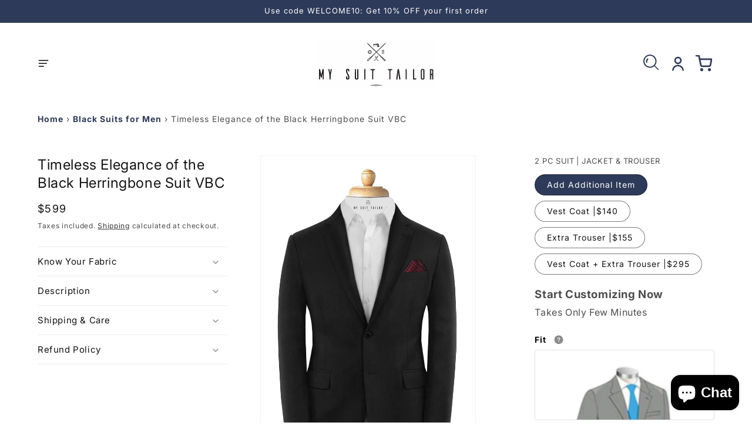

--- FILE ---
content_type: text/html; charset=utf-8
request_url: https://www.mysuittailor.com/products/black-herringbone
body_size: 73058
content:
<!doctype html>
<html class="js" lang="en">
  <head>
    <meta charset="utf-8">
    <meta http-equiv="X-UA-Compatible" content="IE=edge">
    <meta name="viewport" content="width=device-width,initial-scale=1">
    <meta name="theme-color" content="">
    <link rel="canonical" href="https://www.mysuittailor.com/products/black-herringbone">
    



    <script type="text/javascript">
        window.observerSpeed = new MutationObserver((elements) => {
            elements.forEach(({ addedNodes: nodes }) => {
                nodes.forEach((e) => {
                    if(e.nodeType == 1 && e.tagName == 'SCRIPT'){
                        if((e.className == 'analytics' || e.className == 'boomerang') || e.innerText.includes("webPixelsManager") || e.innerText.includes('new Shopify.PreviewBarInjector')){
                            e.setAttribute('type', 'text/lazyload')
                        }else if(e.innerHTML && e.innerHTML.includes("asyncLoad")){
                            // e.innerHTML = e.innerHTML.replace("if(window.attachEvent)", "document.addEventListener('asyncLazyLoad',function(event){asyncLoad();});if(window.attachEvent)").replaceAll(", asyncLoad", ", function(){}");
                        }else if(e.src.includes("assets/storefront/load_feature") || e.src.includes("storefront/bars/preview_bar_injector") || e.src.includes("cdn.shopify.com/extensions")){
                            e.setAttribute("data-src", e.src);
                            e.removeAttribute("src");
                        }
                    };
                });
            });
        });
        observerSpeed.observe(document.head, { childList: !0, subtree: !0 });

        (() => {
            var e = class extends HTMLElement {
                constructor() {
                    super();
                    this._shadowRoot = this.attachShadow({ mode: "open" });
                    this._shadowRoot.innerHTML = '<style>:host img { pointer-events: none; position: absolute; top: 0; left: 0; width: 99vw; height: 99vh; max-width: 99vw; max-height: 99vh;</style><img id="page_performance" alt="performance-optimization"/>';
                }
                connectedCallback() {
                    this._fullImageEl = this._shadowRoot.querySelector("#page_performance");
                    this._fullImageEl.src = "data:image/svg+xml,%3Csvg xmlns='http://www.w3.org/2000/svg' viewBox='0 0 1000 1000'%3E%3C/svg%3E";
                }
            };
            customElements.define("performance-optimization", e);
        })();
        document.head.insertAdjacentHTML("afterend", `<performance-optimization></performance-optimization>`);        
    </script>    



   
    <link rel="dns-prefetch" href="//cdn.shopify.com">
    <link rel="dns-prefetch" href="//fonts.shopifycdn.com">
    <link rel="preconnect" href="https://cdn.shopify.com" crossorigin>
    <link rel="preconnect" href="https://fonts.shopifycdn.com" crossorigin>
    <link rel="preconnect" href="https://fonts.googleapis.com" crossorigin>
    <link rel="preconnect" href="https://fonts.gstatic.com" crossorigin><link rel="icon" type="image/png" href="//www.mysuittailor.com/cdn/shop/files/fav_mst.png?crop=center&height=32&v=1758530360&width=32"><link rel="preconnect" href="https://fonts.shopifycdn.com" crossorigin><title>
      MST Black Herringbone Suit - Luxurious Wool Suit for Any Occasion
 &ndash; My Suit Tailor</title>

    
      <meta name="description" content="Elevate your style with MST&#39;s black herringbone suit. Premium wool for a refined look. Shop now and experience unmatched elegance and quality!">
    

    

<meta property="og:site_name" content="My Suit Tailor">
<meta property="og:url" content="https://www.mysuittailor.com/products/black-herringbone">
<meta property="og:title" content="MST Black Herringbone Suit - Luxurious Wool Suit for Any Occasion">
<meta property="og:type" content="product">
<meta property="og:description" content="Elevate your style with MST&#39;s black herringbone suit. Premium wool for a refined look. Shop now and experience unmatched elegance and quality!"><meta property="og:image" content="http://www.mysuittailor.com/cdn/shop/files/Mannequin_970848a4-786f-4388-8cb5-2fa32a8504cf.jpg?v=1727694314">
  <meta property="og:image:secure_url" content="https://www.mysuittailor.com/cdn/shop/files/Mannequin_970848a4-786f-4388-8cb5-2fa32a8504cf.jpg?v=1727694314">
  <meta property="og:image:width" content="1200">
  <meta property="og:image:height" content="1800"><meta property="og:price:amount" content="599">
  <meta property="og:price:currency" content="USD"><meta name="twitter:card" content="summary_large_image">
<meta name="twitter:title" content="MST Black Herringbone Suit - Luxurious Wool Suit for Any Occasion">
<meta name="twitter:description" content="Elevate your style with MST&#39;s black herringbone suit. Premium wool for a refined look. Shop now and experience unmatched elegance and quality!">

    <script src="//www.mysuittailor.com/cdn/shop/t/50/assets/constants.js?v=132983761750457495441758632366" defer="defer"></script>
<script src="//www.mysuittailor.com/cdn/shop/t/50/assets/pubsub.js?v=25310214064522200911758632366" defer="defer"></script>
<script src="//www.mysuittailor.com/cdn/shop/t/50/assets/global.js?v=28598789708552568441762844205" defer="defer"></script>
<script src="//www.mysuittailor.com/cdn/shop/t/50/assets/details-disclosure.js?v=13653116266235556501758632366" defer="defer"></script>
<script src="//www.mysuittailor.com/cdn/shop/t/50/assets/details-modal.js?v=25581673532751508451758632366" defer="defer"></script>
<script src="//www.mysuittailor.com/cdn/shop/t/50/assets/search-form.js?v=133129549252120666541758632366" defer="defer"></script>
<script src="//www.mysuittailor.com/cdn/shop/t/50/assets/animations.js?v=88693664871331136111758632366" defer="defer"></script><script>window.performance && window.performance.mark && window.performance.mark('shopify.content_for_header.start');</script><meta name="facebook-domain-verification" content="rdvrykbp3lygde4n2clz3nvrj79g10">
<meta name="google-site-verification" content="LjPHgRkVPn2KYkeCGEZ4zUlxyjDHtK4QSNt-l0spnIA">
<meta id="shopify-digital-wallet" name="shopify-digital-wallet" content="/11167798/digital_wallets/dialog">
<meta name="shopify-checkout-api-token" content="c3c96e697502ad22d7ec6ac2accb7107">
<meta id="in-context-paypal-metadata" data-shop-id="11167798" data-venmo-supported="false" data-environment="production" data-locale="en_US" data-paypal-v4="true" data-currency="USD">
<link rel="alternate" hreflang="x-default" href="https://www.mysuittailor.com/products/black-herringbone">
<link rel="alternate" hreflang="en" href="https://www.mysuittailor.com/products/black-herringbone">
<link rel="alternate" hreflang="en-CA" href="https://www.mysuittailor.com/en-ca/products/black-herringbone">
<link rel="alternate" type="application/json+oembed" href="https://www.mysuittailor.com/products/black-herringbone.oembed">
<script async="async" src="/checkouts/internal/preloads.js?locale=en-US"></script>
<script id="shopify-features" type="application/json">{"accessToken":"c3c96e697502ad22d7ec6ac2accb7107","betas":["rich-media-storefront-analytics"],"domain":"www.mysuittailor.com","predictiveSearch":true,"shopId":11167798,"locale":"en"}</script>
<script>var Shopify = Shopify || {};
Shopify.shop = "mysuittailored.myshopify.com";
Shopify.locale = "en";
Shopify.currency = {"active":"USD","rate":"1.0"};
Shopify.country = "US";
Shopify.theme = {"name":"Website Changes  \u003c\u003c\u003e\u003e 23-Sept-Ankit-Dev","id":181601042717,"schema_name":"Dawn","schema_version":"15.3.0","theme_store_id":887,"role":"main"};
Shopify.theme.handle = "null";
Shopify.theme.style = {"id":null,"handle":null};
Shopify.cdnHost = "www.mysuittailor.com/cdn";
Shopify.routes = Shopify.routes || {};
Shopify.routes.root = "/";</script>
<script type="module">!function(o){(o.Shopify=o.Shopify||{}).modules=!0}(window);</script>
<script>!function(o){function n(){var o=[];function n(){o.push(Array.prototype.slice.apply(arguments))}return n.q=o,n}var t=o.Shopify=o.Shopify||{};t.loadFeatures=n(),t.autoloadFeatures=n()}(window);</script>
<script id="shop-js-analytics" type="application/json">{"pageType":"product"}</script>
<script defer="defer" async type="module" src="//www.mysuittailor.com/cdn/shopifycloud/shop-js/modules/v2/client.init-shop-cart-sync_WVOgQShq.en.esm.js"></script>
<script defer="defer" async type="module" src="//www.mysuittailor.com/cdn/shopifycloud/shop-js/modules/v2/chunk.common_C_13GLB1.esm.js"></script>
<script defer="defer" async type="module" src="//www.mysuittailor.com/cdn/shopifycloud/shop-js/modules/v2/chunk.modal_CLfMGd0m.esm.js"></script>
<script type="module">
  await import("//www.mysuittailor.com/cdn/shopifycloud/shop-js/modules/v2/client.init-shop-cart-sync_WVOgQShq.en.esm.js");
await import("//www.mysuittailor.com/cdn/shopifycloud/shop-js/modules/v2/chunk.common_C_13GLB1.esm.js");
await import("//www.mysuittailor.com/cdn/shopifycloud/shop-js/modules/v2/chunk.modal_CLfMGd0m.esm.js");

  window.Shopify.SignInWithShop?.initShopCartSync?.({"fedCMEnabled":true,"windoidEnabled":true});

</script>
<script>(function() {
  var isLoaded = false;
  function asyncLoad() {
    if (isLoaded) return;
    isLoaded = true;
    var urls = ["\/\/cdn.ywxi.net\/js\/partner-shopify.js?shop=mysuittailored.myshopify.com","\/\/shopify.privy.com\/widget.js?shop=mysuittailored.myshopify.com","https:\/\/static.shareasale.com\/json\/shopify\/deduplication.js?shop=mysuittailored.myshopify.com","https:\/\/static.shareasale.com\/json\/shopify\/shareasale-tracking.js?sasmid=114830\u0026ssmtid=19038\u0026scid=null\u0026xtm=null\u0026xtv=null\u0026cd=false\u0026shop=mysuittailored.myshopify.com","https:\/\/cdn.commoninja.com\/sdk\/latest\/commonninja.js?shop=mysuittailored.myshopify.com","https:\/\/d1639lhkj5l89m.cloudfront.net\/js\/storefront\/uppromote.js?shop=mysuittailored.myshopify.com","https:\/\/widget.trustpilot.com\/bootstrap\/v5\/tp.widget.sync.bootstrap.min.js?shop=mysuittailored.myshopify.com","https:\/\/ecommplugins-scripts.trustpilot.com\/v2.1\/js\/header.min.js?settings=eyJrZXkiOiJBczhoYTExQXJNVHdTaFNKIiwicyI6IiJ9\u0026shop=mysuittailored.myshopify.com","https:\/\/ecommplugins-trustboxsettings.trustpilot.com\/mysuittailored.myshopify.com.js?settings=1758257998979\u0026shop=mysuittailored.myshopify.com","\/\/cdn.shopify.com\/proxy\/b242a66a0847ce9b5482aa0c563a7a5cb11c355a81ab2fd12dc60f8bf3ed20b4\/api.goaffpro.com\/loader.js?shop=mysuittailored.myshopify.com\u0026sp-cache-control=cHVibGljLCBtYXgtYWdlPTkwMA","https:\/\/ecommplugins-scripts.trustpilot.com\/v2.1\/js\/success.min.js?settings=eyJrZXkiOiJBczhoYTExQXJNVHdTaFNKIiwicyI6IiIsInQiOlsib3JkZXJzL2Z1bGZpbGxlZCJdLCJ2IjoiIiwiYSI6IiJ9\u0026shop=mysuittailored.myshopify.com"];
    for (var i = 0; i < urls.length; i++) {
      var s = document.createElement('script');
      s.type = 'text/javascript';
      s.async = true;
      s.src = urls[i];
      var x = document.getElementsByTagName('script')[0];
      x.parentNode.insertBefore(s, x);
    }
  };
  if(window.attachEvent) {
    window.attachEvent('onload', asyncLoad);
  } else {
    window.addEventListener('load', asyncLoad, false);
  }
})();</script>
<script id="__st">var __st={"a":11167798,"offset":19800,"reqid":"1f5b7a95-5adc-44ee-8fa5-c60ad46ce804-1769635824","pageurl":"www.mysuittailor.com\/products\/black-herringbone","u":"496675899f6e","p":"product","rtyp":"product","rid":8685464141};</script>
<script>window.ShopifyPaypalV4VisibilityTracking = true;</script>
<script id="captcha-bootstrap">!function(){'use strict';const t='contact',e='account',n='new_comment',o=[[t,t],['blogs',n],['comments',n],[t,'customer']],c=[[e,'customer_login'],[e,'guest_login'],[e,'recover_customer_password'],[e,'create_customer']],r=t=>t.map((([t,e])=>`form[action*='/${t}']:not([data-nocaptcha='true']) input[name='form_type'][value='${e}']`)).join(','),a=t=>()=>t?[...document.querySelectorAll(t)].map((t=>t.form)):[];function s(){const t=[...o],e=r(t);return a(e)}const i='password',u='form_key',d=['recaptcha-v3-token','g-recaptcha-response','h-captcha-response',i],f=()=>{try{return window.sessionStorage}catch{return}},m='__shopify_v',_=t=>t.elements[u];function p(t,e,n=!1){try{const o=window.sessionStorage,c=JSON.parse(o.getItem(e)),{data:r}=function(t){const{data:e,action:n}=t;return t[m]||n?{data:e,action:n}:{data:t,action:n}}(c);for(const[e,n]of Object.entries(r))t.elements[e]&&(t.elements[e].value=n);n&&o.removeItem(e)}catch(o){console.error('form repopulation failed',{error:o})}}const l='form_type',E='cptcha';function T(t){t.dataset[E]=!0}const w=window,h=w.document,L='Shopify',v='ce_forms',y='captcha';let A=!1;((t,e)=>{const n=(g='f06e6c50-85a8-45c8-87d0-21a2b65856fe',I='https://cdn.shopify.com/shopifycloud/storefront-forms-hcaptcha/ce_storefront_forms_captcha_hcaptcha.v1.5.2.iife.js',D={infoText:'Protected by hCaptcha',privacyText:'Privacy',termsText:'Terms'},(t,e,n)=>{const o=w[L][v],c=o.bindForm;if(c)return c(t,g,e,D).then(n);var r;o.q.push([[t,g,e,D],n]),r=I,A||(h.body.append(Object.assign(h.createElement('script'),{id:'captcha-provider',async:!0,src:r})),A=!0)});var g,I,D;w[L]=w[L]||{},w[L][v]=w[L][v]||{},w[L][v].q=[],w[L][y]=w[L][y]||{},w[L][y].protect=function(t,e){n(t,void 0,e),T(t)},Object.freeze(w[L][y]),function(t,e,n,w,h,L){const[v,y,A,g]=function(t,e,n){const i=e?o:[],u=t?c:[],d=[...i,...u],f=r(d),m=r(i),_=r(d.filter((([t,e])=>n.includes(e))));return[a(f),a(m),a(_),s()]}(w,h,L),I=t=>{const e=t.target;return e instanceof HTMLFormElement?e:e&&e.form},D=t=>v().includes(t);t.addEventListener('submit',(t=>{const e=I(t);if(!e)return;const n=D(e)&&!e.dataset.hcaptchaBound&&!e.dataset.recaptchaBound,o=_(e),c=g().includes(e)&&(!o||!o.value);(n||c)&&t.preventDefault(),c&&!n&&(function(t){try{if(!f())return;!function(t){const e=f();if(!e)return;const n=_(t);if(!n)return;const o=n.value;o&&e.removeItem(o)}(t);const e=Array.from(Array(32),(()=>Math.random().toString(36)[2])).join('');!function(t,e){_(t)||t.append(Object.assign(document.createElement('input'),{type:'hidden',name:u})),t.elements[u].value=e}(t,e),function(t,e){const n=f();if(!n)return;const o=[...t.querySelectorAll(`input[type='${i}']`)].map((({name:t})=>t)),c=[...d,...o],r={};for(const[a,s]of new FormData(t).entries())c.includes(a)||(r[a]=s);n.setItem(e,JSON.stringify({[m]:1,action:t.action,data:r}))}(t,e)}catch(e){console.error('failed to persist form',e)}}(e),e.submit())}));const S=(t,e)=>{t&&!t.dataset[E]&&(n(t,e.some((e=>e===t))),T(t))};for(const o of['focusin','change'])t.addEventListener(o,(t=>{const e=I(t);D(e)&&S(e,y())}));const B=e.get('form_key'),M=e.get(l),P=B&&M;t.addEventListener('DOMContentLoaded',(()=>{const t=y();if(P)for(const e of t)e.elements[l].value===M&&p(e,B);[...new Set([...A(),...v().filter((t=>'true'===t.dataset.shopifyCaptcha))])].forEach((e=>S(e,t)))}))}(h,new URLSearchParams(w.location.search),n,t,e,['guest_login'])})(!0,!0)}();</script>
<script integrity="sha256-4kQ18oKyAcykRKYeNunJcIwy7WH5gtpwJnB7kiuLZ1E=" data-source-attribution="shopify.loadfeatures" defer="defer" src="//www.mysuittailor.com/cdn/shopifycloud/storefront/assets/storefront/load_feature-a0a9edcb.js" crossorigin="anonymous"></script>
<script data-source-attribution="shopify.dynamic_checkout.dynamic.init">var Shopify=Shopify||{};Shopify.PaymentButton=Shopify.PaymentButton||{isStorefrontPortableWallets:!0,init:function(){window.Shopify.PaymentButton.init=function(){};var t=document.createElement("script");t.src="https://www.mysuittailor.com/cdn/shopifycloud/portable-wallets/latest/portable-wallets.en.js",t.type="module",document.head.appendChild(t)}};
</script>
<script data-source-attribution="shopify.dynamic_checkout.buyer_consent">
  function portableWalletsHideBuyerConsent(e){var t=document.getElementById("shopify-buyer-consent"),n=document.getElementById("shopify-subscription-policy-button");t&&n&&(t.classList.add("hidden"),t.setAttribute("aria-hidden","true"),n.removeEventListener("click",e))}function portableWalletsShowBuyerConsent(e){var t=document.getElementById("shopify-buyer-consent"),n=document.getElementById("shopify-subscription-policy-button");t&&n&&(t.classList.remove("hidden"),t.removeAttribute("aria-hidden"),n.addEventListener("click",e))}window.Shopify?.PaymentButton&&(window.Shopify.PaymentButton.hideBuyerConsent=portableWalletsHideBuyerConsent,window.Shopify.PaymentButton.showBuyerConsent=portableWalletsShowBuyerConsent);
</script>
<script data-source-attribution="shopify.dynamic_checkout.cart.bootstrap">document.addEventListener("DOMContentLoaded",(function(){function t(){return document.querySelector("shopify-accelerated-checkout-cart, shopify-accelerated-checkout")}if(t())Shopify.PaymentButton.init();else{new MutationObserver((function(e,n){t()&&(Shopify.PaymentButton.init(),n.disconnect())})).observe(document.body,{childList:!0,subtree:!0})}}));
</script>
<link id="shopify-accelerated-checkout-styles" rel="stylesheet" media="screen" href="https://www.mysuittailor.com/cdn/shopifycloud/portable-wallets/latest/accelerated-checkout-backwards-compat.css" crossorigin="anonymous">
<style id="shopify-accelerated-checkout-cart">
        #shopify-buyer-consent {
  margin-top: 1em;
  display: inline-block;
  width: 100%;
}

#shopify-buyer-consent.hidden {
  display: none;
}

#shopify-subscription-policy-button {
  background: none;
  border: none;
  padding: 0;
  text-decoration: underline;
  font-size: inherit;
  cursor: pointer;
}

#shopify-subscription-policy-button::before {
  box-shadow: none;
}

      </style>
<script id="sections-script" data-sections="header" defer="defer" src="//www.mysuittailor.com/cdn/shop/t/50/compiled_assets/scripts.js?v=8170"></script>
<script>window.performance && window.performance.mark && window.performance.mark('shopify.content_for_header.end');</script>


    <style data-shopify>
      @font-face {
  font-family: Inter;
  font-weight: 400;
  font-style: normal;
  font-display: swap;
  src: url("//www.mysuittailor.com/cdn/fonts/inter/inter_n4.b2a3f24c19b4de56e8871f609e73ca7f6d2e2bb9.woff2") format("woff2"),
       url("//www.mysuittailor.com/cdn/fonts/inter/inter_n4.af8052d517e0c9ffac7b814872cecc27ae1fa132.woff") format("woff");
}

      @font-face {
  font-family: Inter;
  font-weight: 700;
  font-style: normal;
  font-display: swap;
  src: url("//www.mysuittailor.com/cdn/fonts/inter/inter_n7.02711e6b374660cfc7915d1afc1c204e633421e4.woff2") format("woff2"),
       url("//www.mysuittailor.com/cdn/fonts/inter/inter_n7.6dab87426f6b8813070abd79972ceaf2f8d3b012.woff") format("woff");
}

      @font-face {
  font-family: Inter;
  font-weight: 400;
  font-style: italic;
  font-display: swap;
  src: url("//www.mysuittailor.com/cdn/fonts/inter/inter_i4.feae1981dda792ab80d117249d9c7e0f1017e5b3.woff2") format("woff2"),
       url("//www.mysuittailor.com/cdn/fonts/inter/inter_i4.62773b7113d5e5f02c71486623cf828884c85c6e.woff") format("woff");
}

      @font-face {
  font-family: Inter;
  font-weight: 700;
  font-style: italic;
  font-display: swap;
  src: url("//www.mysuittailor.com/cdn/fonts/inter/inter_i7.b377bcd4cc0f160622a22d638ae7e2cd9b86ea4c.woff2") format("woff2"),
       url("//www.mysuittailor.com/cdn/fonts/inter/inter_i7.7c69a6a34e3bb44fcf6f975857e13b9a9b25beb4.woff") format("woff");
}

      @font-face {
  font-family: Inter;
  font-weight: 400;
  font-style: normal;
  font-display: swap;
  src: url("//www.mysuittailor.com/cdn/fonts/inter/inter_n4.b2a3f24c19b4de56e8871f609e73ca7f6d2e2bb9.woff2") format("woff2"),
       url("//www.mysuittailor.com/cdn/fonts/inter/inter_n4.af8052d517e0c9ffac7b814872cecc27ae1fa132.woff") format("woff");
}


      
        :root,
        .color-scheme-1 {
          --color-background: 255,255,255;
        
          --gradient-background: #ffffff;
        

        

        --color-foreground: 18,18,18;
        --color-background-contrast: 191,191,191;
        --color-shadow: 18,18,18;
        --color-button: 46,58,89;
        --color-button-text: 255,255,255;
        --color-secondary-button: 255,255,255;
        --color-secondary-button-text: 18,18,18;
        --color-link: 18,18,18;
        --color-badge-foreground: 18,18,18;
        --color-badge-background: 255,255,255;
        --color-badge-border: 18,18,18;
        --payment-terms-background-color: rgb(255 255 255);
      }
      
        
        .color-scheme-2 {
          --color-background: 243,243,243;
        
          --gradient-background: #f3f3f3;
        

        

        --color-foreground: 18,18,18;
        --color-background-contrast: 179,179,179;
        --color-shadow: 18,18,18;
        --color-button: 18,18,18;
        --color-button-text: 243,243,243;
        --color-secondary-button: 243,243,243;
        --color-secondary-button-text: 18,18,18;
        --color-link: 18,18,18;
        --color-badge-foreground: 18,18,18;
        --color-badge-background: 243,243,243;
        --color-badge-border: 18,18,18;
        --payment-terms-background-color: rgb(243 243 243);
      }
      
        
        .color-scheme-3 {
          --color-background: 36,40,51;
        
          --gradient-background: #242833;
        

        

        --color-foreground: 255,255,255;
        --color-background-contrast: 47,52,66;
        --color-shadow: 18,18,18;
        --color-button: 255,255,255;
        --color-button-text: 0,0,0;
        --color-secondary-button: 36,40,51;
        --color-secondary-button-text: 255,255,255;
        --color-link: 255,255,255;
        --color-badge-foreground: 255,255,255;
        --color-badge-background: 36,40,51;
        --color-badge-border: 255,255,255;
        --payment-terms-background-color: rgb(36 40 51);
      }
      
        
        .color-scheme-4 {
          --color-background: 18,18,18;
        
          --gradient-background: #121212;
        

        

        --color-foreground: 255,255,255;
        --color-background-contrast: 146,146,146;
        --color-shadow: 18,18,18;
        --color-button: 255,255,255;
        --color-button-text: 18,18,18;
        --color-secondary-button: 18,18,18;
        --color-secondary-button-text: 255,255,255;
        --color-link: 255,255,255;
        --color-badge-foreground: 255,255,255;
        --color-badge-background: 18,18,18;
        --color-badge-border: 255,255,255;
        --payment-terms-background-color: rgb(18 18 18);
      }
      
        
        .color-scheme-5 {
          --color-background: 46,58,89;
        
          --gradient-background: #2e3a59;
        

        

        --color-foreground: 255,255,255;
        --color-background-contrast: 55,69,106;
        --color-shadow: 18,18,18;
        --color-button: 255,255,255;
        --color-button-text: 51,79,180;
        --color-secondary-button: 46,58,89;
        --color-secondary-button-text: 255,255,255;
        --color-link: 255,255,255;
        --color-badge-foreground: 255,255,255;
        --color-badge-background: 46,58,89;
        --color-badge-border: 255,255,255;
        --payment-terms-background-color: rgb(46 58 89);
      }
      
        
        .color-scheme-b0b2dd99-623a-4a72-9440-4ec21f4ef3cd {
          --color-background: 43,44,45;
        
          --gradient-background: #2b2c2d;
        

        

        --color-foreground: 255,255,255;
        --color-background-contrast: 55,57,58;
        --color-shadow: 0,17,40;
        --color-button: 255,255,255;
        --color-button-text: 0,0,0;
        --color-secondary-button: 43,44,45;
        --color-secondary-button-text: 255,255,255;
        --color-link: 255,255,255;
        --color-badge-foreground: 255,255,255;
        --color-badge-background: 43,44,45;
        --color-badge-border: 255,255,255;
        --payment-terms-background-color: rgb(43 44 45);
      }
      
        
        .color-scheme-b1be1e44-7c95-4928-a57a-1346bba3dc82 {
          --color-background: 244,244,244;
        
          --gradient-background: #f4f4f4;
        

        

        --color-foreground: 18,18,18;
        --color-background-contrast: 180,180,180;
        --color-shadow: 18,18,18;
        --color-button: 18,18,18;
        --color-button-text: 255,255,255;
        --color-secondary-button: 244,244,244;
        --color-secondary-button-text: 18,18,18;
        --color-link: 18,18,18;
        --color-badge-foreground: 18,18,18;
        --color-badge-background: 244,244,244;
        --color-badge-border: 18,18,18;
        --payment-terms-background-color: rgb(244 244 244);
      }
      
        
        .color-scheme-70118967-c8da-41fb-8c47-cd3656d6e454 {
          --color-background: 255,255,255;
        
          --gradient-background: #ffffff;
        

        

        --color-foreground: 18,18,18;
        --color-background-contrast: 191,191,191;
        --color-shadow: 18,18,18;
        --color-button: 46,58,89;
        --color-button-text: 255,255,255;
        --color-secondary-button: 255,255,255;
        --color-secondary-button-text: 18,18,18;
        --color-link: 18,18,18;
        --color-badge-foreground: 18,18,18;
        --color-badge-background: 255,255,255;
        --color-badge-border: 18,18,18;
        --payment-terms-background-color: rgb(255 255 255);
      }
      

      body, .color-scheme-1, .color-scheme-2, .color-scheme-3, .color-scheme-4, .color-scheme-5, .color-scheme-b0b2dd99-623a-4a72-9440-4ec21f4ef3cd, .color-scheme-b1be1e44-7c95-4928-a57a-1346bba3dc82, .color-scheme-70118967-c8da-41fb-8c47-cd3656d6e454 {
        color: rgba(var(--color-foreground), 0.75);
        background-color: rgb(var(--color-background));
      }

      :root {
        --font-body-family: Inter, sans-serif;
        --font-body-style: normal;
        --font-body-weight: 400;
        --font-body-weight-bold: 700;

        --font-heading-family: Inter, sans-serif;
        --font-heading-style: normal;
        --font-heading-weight: 400;

        --font-body-scale: 1.0;
        --font-heading-scale: 1.0;

        --media-padding: px;
        --media-border-opacity: 0.05;
        --media-border-width: 1px;
        --media-radius: 0px;
        --media-shadow-opacity: 0.0;
        --media-shadow-horizontal-offset: 0px;
        --media-shadow-vertical-offset: 4px;
        --media-shadow-blur-radius: 5px;
        --media-shadow-visible: 0;

        --page-width: 150rem;
        --page-width-margin: 0rem;

        --product-card-image-padding: 0.0rem;
        --product-card-corner-radius: 0.0rem;
        --product-card-text-alignment: left;
        --product-card-border-width: 0.0rem;
        --product-card-border-opacity: 0.1;
        --product-card-shadow-opacity: 0.0;
        --product-card-shadow-visible: 0;
        --product-card-shadow-horizontal-offset: 0.0rem;
        --product-card-shadow-vertical-offset: 0.4rem;
        --product-card-shadow-blur-radius: 0.5rem;

        --collection-card-image-padding: 0.0rem;
        --collection-card-corner-radius: 0.0rem;
        --collection-card-text-alignment: left;
        --collection-card-border-width: 0.0rem;
        --collection-card-border-opacity: 0.1;
        --collection-card-shadow-opacity: 0.0;
        --collection-card-shadow-visible: 0;
        --collection-card-shadow-horizontal-offset: 0.0rem;
        --collection-card-shadow-vertical-offset: 0.4rem;
        --collection-card-shadow-blur-radius: 0.5rem;

        --blog-card-image-padding: 0.0rem;
        --blog-card-corner-radius: 0.0rem;
        --blog-card-text-alignment: left;
        --blog-card-border-width: 0.0rem;
        --blog-card-border-opacity: 0.1;
        --blog-card-shadow-opacity: 0.0;
        --blog-card-shadow-visible: 0;
        --blog-card-shadow-horizontal-offset: 0.0rem;
        --blog-card-shadow-vertical-offset: 0.4rem;
        --blog-card-shadow-blur-radius: 0.5rem;

        --badge-corner-radius: 4.0rem;

        --popup-border-width: 1px;
        --popup-border-opacity: 0.1;
        --popup-corner-radius: 0px;
        --popup-shadow-opacity: 0.05;
        --popup-shadow-horizontal-offset: 0px;
        --popup-shadow-vertical-offset: 4px;
        --popup-shadow-blur-radius: 5px;

        --drawer-border-width: 1px;
        --drawer-border-opacity: 0.1;
        --drawer-shadow-opacity: 0.0;
        --drawer-shadow-horizontal-offset: 0px;
        --drawer-shadow-vertical-offset: 4px;
        --drawer-shadow-blur-radius: 5px;

        --spacing-sections-desktop: 0px;
        --spacing-sections-mobile: 0px;

        --grid-desktop-vertical-spacing: 8px;
        --grid-desktop-horizontal-spacing: 8px;
        --grid-mobile-vertical-spacing: 4px;
        --grid-mobile-horizontal-spacing: 4px;

        --text-boxes-border-opacity: 0.1;
        --text-boxes-border-width: 0px;
        --text-boxes-radius: 0px;
        --text-boxes-shadow-opacity: 0.0;
        --text-boxes-shadow-visible: 0;
        --text-boxes-shadow-horizontal-offset: 0px;
        --text-boxes-shadow-vertical-offset: 4px;
        --text-boxes-shadow-blur-radius: 5px;

        --buttons-radius: 4px;
        --buttons-radius-outset: 5px;
        --buttons-border-width: 1px;
        --buttons-border-opacity: 1.0;
        --buttons-shadow-opacity: 0.0;
        --buttons-shadow-visible: 0;
        --buttons-shadow-horizontal-offset: 0px;
        --buttons-shadow-vertical-offset: 4px;
        --buttons-shadow-blur-radius: 5px;
        --buttons-border-offset: 0.3px;

        --inputs-radius: 0px;
        --inputs-border-width: 1px;
        --inputs-border-opacity: 0.55;
        --inputs-shadow-opacity: 0.0;
        --inputs-shadow-horizontal-offset: 0px;
        --inputs-margin-offset: 0px;
        --inputs-shadow-vertical-offset: 4px;
        --inputs-shadow-blur-radius: 5px;
        --inputs-radius-outset: 0px;

        --variant-pills-radius: 40px;
        --variant-pills-border-width: 1px;
        --variant-pills-border-opacity: 0.55;
        --variant-pills-shadow-opacity: 0.0;
        --variant-pills-shadow-horizontal-offset: 0px;
        --variant-pills-shadow-vertical-offset: 4px;
        --variant-pills-shadow-blur-radius: 5px;
      }

      *,
      *::before,
      *::after {
        box-sizing: inherit;
      }

      html {
        box-sizing: border-box;
        font-size: calc(var(--font-body-scale) * 62.5%);
        height: 100%;
      }

      body {
        display: grid;
        grid-template-rows: auto auto 1fr auto;
        grid-template-columns: 100%;
        min-height: 100%;
        margin: 0;
        font-size: 1.5rem;
        letter-spacing: 0.06rem;
        line-height: calc(1 + 0.8 / var(--font-body-scale));
        font-family: var(--font-body-family);
        font-style: var(--font-body-style);
        font-weight: var(--font-body-weight);
      }

      @media screen and (min-width: 750px) {
        body {
          font-size: 1.6rem;
        }
        
      }
    </style>
    <style>
      @media screen and (max-width: 749px) {
      .collection-hero__description.rte .collection.page-width {
          padding: 0;
        }
        
        .collection.page-width ul#product-grid {
          padding: 0;
        }
      }
    </style>

    <link href="//www.mysuittailor.com/cdn/shop/t/50/assets/base.css?v=166471310347460688761763462365" rel="stylesheet" type="text/css" media="all" />
    <link href="//www.mysuittailor.com/cdn/shop/t/50/assets/my_custom.css?v=184319684023529056731763471296" rel="stylesheet" type="text/css" media="all" />
    <link rel="stylesheet" href="//www.mysuittailor.com/cdn/shop/t/50/assets/component-cart-items.css?v=123238115697927560811758632366" media="print" onload="this.media='all'">
      <link rel="preload" as="font" href="//www.mysuittailor.com/cdn/fonts/inter/inter_n4.b2a3f24c19b4de56e8871f609e73ca7f6d2e2bb9.woff2" type="font/woff2" crossorigin>
      

      <link rel="preload" as="font" href="//www.mysuittailor.com/cdn/fonts/inter/inter_n4.b2a3f24c19b4de56e8871f609e73ca7f6d2e2bb9.woff2" type="font/woff2" crossorigin>
      
<link href="//www.mysuittailor.com/cdn/shop/t/50/assets/component-localization-form.css?v=170315343355214948141758632366" rel="stylesheet" type="text/css" media="all" />
      <script src="//www.mysuittailor.com/cdn/shop/t/50/assets/localization-form.js?v=144176611646395275351758632366" defer="defer"></script><link
        rel="stylesheet"
        href="//www.mysuittailor.com/cdn/shop/t/50/assets/component-predictive-search.css?v=118923337488134913561758632366"
        media="print"
        onload="this.media='all'"
      ><script>
      if (Shopify.designMode) {
        document.documentElement.classList.add('shopify-design-mode');
      }
    </script>
  <!-- BEGIN app block: shopify://apps/ymq-product-options-variants/blocks/app-embed/86b91121-1f62-4e27-9812-b70a823eb918 -->
    <!-- BEGIN app snippet: option.v1 --><script>
    function before_page_load_function(e,t=!1){var o=[],n=!1;if(e.items.forEach((e=>{e.properties&&(e.properties.hasOwnProperty("_YmqOptionVariant")||e.properties.hasOwnProperty("_YmqItemHide"))?(n=!0,o.push(0)):o.push(e.quantity)})),n){if(t)(t=document.createElement("style")).id="before-page-load-dom",t.type="text/css",t.innerHTML="html::before{content: ' ';width: 100%;height: 100%;background-color: #fff;position: fixed;top: 0;left: 0;z-index: 999999;display:block !important;}",document.getElementsByTagName("html").item(0).appendChild(t);fetch(`/cart/update.js?timestamp=${Date.now()}`,{method:"POST",headers:{"Content-Type":"application/json"},body:JSON.stringify({updates:o})}).then((e=>e.json())).then((e=>{location.reload()})).catch((e=>{t&&document.getElementById("before-page-load-dom").remove()}))}}before_page_load_function({"note":null,"attributes":{},"original_total_price":0,"total_price":0,"total_discount":0,"total_weight":0.0,"item_count":0,"items":[],"requires_shipping":false,"currency":"USD","items_subtotal_price":0,"cart_level_discount_applications":[],"checkout_charge_amount":0},!0),fetch(`/cart.js?timestamp=${Date.now()}`,{method:"GET"}).then((e=>e.json())).then((e=>{before_page_load_function(e)}));
</script>


	<style id="ymq-checkout-button-protect">
		[name="checkout"],[name="chekout"], a[href^="/checkout"], a[href="/account/login"].cart__submit, button[type="submit"].btn-order, a.btn.cart__checkout, a.cart__submit, .wc-proceed-to-checkout button, #cart_form .buttons .btn-primary, .ymq-checkout-button{
        	pointer-events: none;
        }
	</style>
	<script>
		function ymq_ready(fn){
			if(document.addEventListener){
				document.addEventListener('DOMContentLoaded',function(){
					document.removeEventListener('DOMContentLoaded',arguments.callee,false);
					fn();
				},false);
			}else if(document.attachEvent){
				document.attachEvent('onreadystatechange',function(){
					if(document.readyState=='complete'){
						document.detachEvent('onreadystatechange',arguments.callee);
						fn();
					}
				});
			}
		}
		ymq_ready(() => {
			setTimeout(function() {
				var ymq_checkout_button_protect = document.getElementById("ymq-checkout-button-protect");
				ymq_checkout_button_protect.remove();
			}, 100);
		})
    </script> 


 

 

 

 










<link href='https://cdn.shopify.com/s/files/1/0411/8639/4277/t/11/assets/ymq-option.css?v=1.1' rel='stylesheet' type="text/css" media="all"> 

<link href='https://option.ymq.cool/option/bottom.css' rel='stylesheet' type="text/css" media="all"> 


<style id="ymq-jsstyle"></style> 

<style id="bndlr-loaded"></style>

<script data-asyncLoad="asyncLoad" data-mw4M5Ya3iFNARE4t="mw4M5Ya3iFNARE4t"> 

    window.bundlerLoaded = true;

	window.ymq_option = window.ymq_option || {}; 

	ymq_option.shop = `mysuittailored.myshopify.com`;
    
    ymq_option.version = 1; 

	ymq_option.token = `fc7fea8f8f4f5de5e3b395a75f708d560068715ee94c6ae99553b881835e3fea`; 

	ymq_option.timestamp = `1769635824`; 

	ymq_option.customer_id = ``; 

	ymq_option.page = `product`; 
    
    ymq_option.cart = {"note":null,"attributes":{},"original_total_price":0,"total_price":0,"total_discount":0,"total_weight":0.0,"item_count":0,"items":[],"requires_shipping":false,"currency":"USD","items_subtotal_price":0,"cart_level_discount_applications":[],"checkout_charge_amount":0};

    ymq_option.country = {
        iso_code: `US`,
        currency: `USD`,
        name: `United States`
    };
    

	ymq_option.ymq_option_branding = {}; 
	  
		ymq_option.ymq_option_branding = {"button":{"--button-background-checked-color":"#000000","--button-background-color":"#FFFFFF","--button-background-disabled-color":"#FFFFFF","--button-border-checked-color":"#000000","--button-border-color":"#000000","--button-border-disabled-color":"#000000","--button-font-checked-color":"#FFFFFF","--button-font-disabled-color":"#cccccc","--button-font-color":"#000000","--button-border-radius":"4","--button-font-size":"16","--button-line-height":"20","--button-margin-l-r":"4","--button-margin-u-d":"4","--button-padding-l-r":"16","--button-padding-u-d":"10"},"radio":{"--radio-border-color":"#BBC1E1","--radio-border-checked-color":"#BBC1E1","--radio-border-disabled-color":"#BBC1E1","--radio-border-hover-color":"#BBC1E1","--radio-background-color":"#FFFFFF","--radio-background-checked-color":"#124B85","--radio-background-disabled-color":"#E1E6F9","--radio-background-hover-color":"#FFFFFF","--radio-inner-color":"#E1E6F9","--radio-inner-checked-color":"#FFFFFF","--radio-inner-disabled-color":"#FFFFFF"},"input":{"--input-background-checked-color":"#FFFFFF","--input-background-color":"#FFFFFF","--input-border-checked-color":"#000000","--input-border-color":"#717171","--input-font-checked-color":"#000000","--input-font-color":"#000000","--input-border-radius":"4","--input-font-size":"14","--input-padding-l-r":"16","--input-padding-u-d":"9","--input-width":"100","--input-max-width":"400"},"select":{"--select-border-color":"#000000","--select-border-checked-color":"#000000","--select-background-color":"#FFFFFF","--select-background-checked-color":"#FFFFFF","--select-font-color":"#000000","--select-font-checked-color":"#000000","--select-option-background-color":"#FFFFFF","--select-option-background-checked-color":"#F5F9FF","--select-option-background-disabled-color":"#FFFFFF","--select-option-font-color":"#000000","--select-option-font-checked-color":"#000000","--select-option-font-disabled-color":"#CCCCCC","--select-padding-u-d":"9","--select-padding-l-r":"16","--select-option-padding-u-d":"9","--select-option-padding-l-r":"16","--select-width":"100","--select-max-width":"400","--select-font-size":"14","--select-border-radius":"0"},"multiple":{"--multiple-background-color":"#F5F9FF","--multiple-font-color":"#000000","--multiple-padding-u-d":"2","--multiple-padding-l-r":"8","--multiple-font-size":"12","--multiple-border-radius":"0"},"img":{"--img-border-color":"#E1E1E1","--img-border-checked-color":"#000000","--img-border-disabled-color":"#000000","--img-width":"82","--img-height":"82","--img-selected-upper-url":"","--img-disabled-upper-url":"","--img-upper-padding":"0","--img-margin-u-d":"2","--img-margin-l-r":"0","--img-border-radius":"4"},"upload":{"--upload-background-color":"#409EFF","--upload-font-color":"#FFFFFF","--upload-border-color":"#409EFF","--upload-padding-u-d":"12","--upload-padding-l-r":"20","--upload-font-size":"12","--upload-border-radius":"4"},"cart":{"--cart-border-color":"#000000","--buy-border-color":"#000000","--cart-border-hover-color":"#000000","--buy-border-hover-color":"#000000","--cart-background-color":"#000000","--buy-background-color":"#000000","--cart-background-hover-color":"#000000","--buy-background-hover-color":"#000000","--cart-font-color":"#FFFFFF","--buy-font-color":"#FFFFFF","--cart-font-hover-color":"#FFFFFF","--buy-font-hover-color":"#FFFFFF","--cart-padding-u-d":"12","--cart-padding-l-r":"16","--buy-padding-u-d":"12","--buy-padding-l-r":"16","--cart-margin-u-d":"4","--cart-margin-l-r":"0","--buy-margin-u-d":"4","--buy-margin-l-r":"0","--cart-width":"100","--cart-max-width":"800","--buy-width":"100","--buy-max-width":"800","--cart-font-size":"14","--cart-border-radius":"0","--buy-font-size":"14","--buy-border-radius":"0"},"quantity":{"--quantity-border-color":"#A6A3A3","--quantity-font-color":"#000000","--quantity-background-color":"#FFFFFF","--quantity-width":"150","--quantity-height":"40","--quantity-font-size":"14","--quantity-border-radius":"0"},"global":{"--global-title-color":"#000000","--global-help-color":"#000000","--global-error-color":"#DC3545","--global-title-font-size":"14","--global-help-font-size":"12","--global-error-font-size":"12","--global-margin-top":"0","--global-margin-bottom":"20","--global-margin-left":"0","--global-margin-right":"0","--global-title-margin-top":"0","--global-title-margin-bottom":"5","--global-title-margin-left":"0","--global-title-margin-right":"0","--global-help-margin-top":"5","--global-help-margin-bottom":"0","--global-help-margin-left":"0","--global-help-margin-right":"0","--global-error-margin-top":"5","--global-error-margin-bottom":"0","--global-error-margin-left":"0","--global-error-margin-right":"0"},"discount":{"--new-discount-normal-color":"#1878B9","--new-discount-error-color":"#E22120","--new-discount-layout":"flex-end"},"lan":{"require":"This is a required field.","email":"Please enter a valid email address.","phone":"Please enter the correct phone.","number":"Please enter an number.","integer":"Please enter an integer.","min_char":"Please enter no less than %s characters.","max_char":"Please enter no more than %s characters.","max_s":"Please choose less than %s options.","min_s":"Please choose more than %s options.","total_s":"Please choose %s options.","min":"Please enter no less than %s.","max":"Please enter no more than %s.","currency":"USD","sold_out":"sold out","please_choose":"Please choose","add_to_cart":"ADD TO CART","buy_it_now":"BUY IT NOW","add_price_text":"Selection will add %s to the price","discount_code":"Discount code","application":"Apply","discount_error1":"Enter a valid discount code","discount_error2":"discount code isn't valid for the items in your cart"},"price":{"--price-border-color":"#000000","--price-background-color":"#FFFFFF","--price-font-color":"#000000","--price-price-font-color":"#03de90","--price-padding-u-d":"9","--price-padding-l-r":"16","--price-width":"100","--price-max-width":"400","--price-font-size":"14","--price-border-radius":"0"},"extra":{"is_show":"0","plan":1,"quantity-box":"0","price-value":"3,7,4,6,15,16,5","variant-original-margin-bottom":"15","strong-dorp-down":0,"radio-unchecked":1,"close-cart-rate":"1","automic-swatch-ajax":"1","img-option-bigger":"2","add-button-reload":"1","version":200,"img_cdn":"1","show_wholesale_pricing_fixed":"0","real-time-upload":"1","buy-now-new":1,"option_value_split":", ","form-box-new":1,"tooltip_type":"none","show-canvas-text":"1","init-variant-type":"3","customecss":".product-info #ymq-box {\n  display:none;\n}\n.ymq-options-box.ymq-col-2 {\n    width: 48%;\n}\ninput#ymq-attrib-1tem30 {\n    display: none !important;\n}\n.body_measurement input {\n    display: none !important;\n}\n.cuff_color .spotlight-group-with-text .ymq-canvas-box {\n    width: auto !important;\n}\n.cuff_color .ymq-options-img-label {\n    width: 40px;\n    height: 40px;\n}\n\n.ymq-modal-content iframe {\n    width: 100%;\n}","open-theme-ajax-cart":"1","id":"11167798","sku-model":"0","with-main-sku":"0","source_name":"","simple_condition":"0","fbq-event":"1","wholesale-is-variant":"0","one-time-qty-1":"0","cart-qty-update":"0","min-max-new":"0","real-time-upload-free":"0","add-to-cart-form":"","min-max":"0","price-time":"0","main-product-with-properties":"0","child-item-action":"","is_small":"1","exclude-free-products":"0","options_list_show":"0","penny-variant":"","extra-charge":"","ajaxcart-product-type":"0","ajaxcart-modal":"0","trigger-ajaxcart-modal-show":"","add-cart-timeout":"50","qty-input-trigger":"0","variant-not-disabled":"0","variant-id-dom":"","add-cart-form-number":"0","product-price-in-product-page":"","product-compare-at-price-in-product-page":"","product-price-in-product-page-qty":"","product-compare-at-price-in-product-page-qty":"","hide-shopify-option":"","show-quantity":"","quantity-change":"","product-hide":"","product-show":"","product-add-to-cart":"","payment-button-hide":"","payment-button-hide-product":"","discount-before":"","cart-quantity-click-change":"","cart-quantity-change":"","check-out-button":"","variant-condition-label-class":"","variant-condition-value-parent-class":"","variant-condition-value-class":"","variant-condition-click-class":"","trigger-select":"","trigger-select-join":"","locale":"0","other-form-data":"0","bunow":"0","cart-ajax":"0","add-cart-url":"","theme-variant-class":".custom_options","theme-variant-class-no":"","add-cart-carry-currency":"1","extra-style-code":"","variant-id-from":"0","trigger-option-dom":"","qty-dis-qty":"0","bind_variant_need_checkout":"1","thum_img_zoom":"0","cart-page-show":"1","condition_disable_new":"0","min_qty_zero":"0","unbundle_variant":"0","unbundle_addcart":"1","close-dropdown":"1","lock-price":"1","shopify_discount":"1","bundle-variant-trigger-type":"2","tax5-product-id":"","checkout_validate_qty":"0","checkout_qty_alert":"","shopify-option-after":"0","ymq-price-addons":"0","discount_always":"0","build_buy_now":"","currency-install":"true","currency-load":"","currency-do":"true","currency-beforedo":"","currency-status":"true","currency-format":"","currency-init":"","before_init_product":"","before_init_cart":"//放在before_init_cart\r\nymqOptionIntervalResult(100000000000,200,function () {\r\n    if(ymqJq(`.ymq_cart_total_price`).length > 0 && ymqJq(`.ymq_cart_total_price .ymq-price-span`).length != ymqJq(`.ymq_cart_total_price`).length){\r\n        fetch('/cart.js', {\r\n            method: 'GET',\r\n        }).then(response => {\r\n            return response.json();\r\n        }).then(json => {\r\n            window.ymq_option.cartInstance.replaceDomPrice(json).buildDiscountDom().doCheckout();\r\n            if(json.item_count == 0){\r\n                ymqJq(`.ymq_cart_total_price`).html(`<span class=\"ymq-price-span\"></span>`)\r\n            }\r\n        })\r\n    }\r\n    return false;\r\n});","buildYmqDom_b":"","buildYmqDom_a":"","replaceDomPrice_b":"","replaceDomPrice_a":"","replaceDomPrice_b_all_time":"","buildFormData_b":"","buildFormData_a":"","ymqDiscountClick_b":"","ymqDiscountClick_a":"","doAddCart_before_validate":"","doAddCart_after_validate":"","doAddCart_before_getAjaxData":"","doAddCart_after_getAjaxData":"","doAddCart_success":"","doAddCart_error":"","doCheckout_before_checkoutqty":"","doCheckout_after_checkoutqty":"","doCheckout_before_getAjaxData":"","doCheckout_after_getAjaxData":"","doCheckout_success":"","doCheckout_error":"","variant-original":"1","bundle_break":"0","cart_price_factor":"1","color-matching-first":"0","make-sku":0}}; 
	 
        
    
    
    
        
        
    
        
        
    
        
        
    
        
        
    
        
        
    
        
        
    
        
        
    
        
        
    
        
        
    
        
        
    
    

	 

		ymq_option.product = {"id":8685464141,"title":"Timeless Elegance of the Black Herringbone Suit VBC","handle":"black-herringbone","description":"\u003cp\u003e\u003cstrong\u003eKnow Your Fabric:\u003c\/strong\u003e\u003c\/p\u003e\n\u003ctable style=\"width: 479.135px;\"\u003e\n\u003ctbody\u003e\n\u003ctr style=\"height: 10px;\"\u003e\n\u003ctd style=\"width: 158px; height: 10px;\"\u003e\u003c\/td\u003e\n\u003ctd style=\"width: 321.135px; height: 10px;\"\u003e\u003c\/td\u003e\n\u003c\/tr\u003e\n\u003ctr style=\"height: 20px;\"\u003e\n\u003ctd style=\"width: 158px; height: 20px;\"\u003e\u003cstrong\u003eColor:\u003c\/strong\u003e\u003c\/td\u003e\n\u003ctd style=\"width: 321.135px; height: 20px;\"\u003eBlack\u003c\/td\u003e\n\u003c\/tr\u003e\n\u003ctr style=\"height: 20px;\"\u003e\n\u003ctd style=\"width: 158px; height: 20px;\"\u003e\u003cstrong\u003ePattern:\u003c\/strong\u003e\u003c\/td\u003e\n\u003ctd style=\"width: 321.135px; height: 20px;\"\u003eHerringbone\u003c\/td\u003e\n\u003c\/tr\u003e\n\u003ctr style=\"height: 20.3195px;\"\u003e\n\u003ctd style=\"width: 158px; height: 20.3195px;\"\u003e\u003cstrong\u003eComposition:\u003c\/strong\u003e\u003c\/td\u003e\n\u003ctd style=\"width: 321.135px; height: 20.3195px;\"\u003ePure Wool Super 110s\u003c\/td\u003e\n\u003c\/tr\u003e\n\u003ctr style=\"height: 20px;\"\u003e\n\u003ctd style=\"width: 158px; height: 20px;\"\u003e \u003cstrong\u003eWeight:\u003c\/strong\u003e\n\u003c\/td\u003e\n\u003ctd style=\"width: 321.135px; height: 20px;\"\u003e255-270 Gms\u003c\/td\u003e\n\u003c\/tr\u003e\n\u003c\/tbody\u003e\n\u003c\/table\u003e\n\u003cp\u003e \u003c\/p\u003e\n\u003cp\u003eThe Black Herringbone Suit from MST combines timeless style with modern craftsmanship. Made from high-quality wool, this suit features the signature herringbone weave, giving it a subtle texture that stands out in any setting. Whether you’re attending a wedding, a business meeting, or a formal event, this suit ensures you exude confidence and sophistication.\u003c\/p\u003e\n\u003cp\u003eEach suit is meticulously tailored for the perfect fit, offering both comfort and style. Its classic black color and durable fabric make it a versatile piece that will remain a wardrobe staple for years to come.\u003c\/p\u003e\n\u003cp\u003eSimple, but sophisticated, the fabrics in this range have been our best sellers for a long time, and they are used to create business suits par excellence,\u003cspan\u003eThey are the perfect choice for office life. Using these fabrics is a guarantee for versatility, allowing the suit to adapt to different temperatures during the year, giving it crease resistance for everyday wear, and adding simplicity to provide elegance for formal occasions too.\u003cbr\u003e\u003c\/span\u003e\u003cspan\u003e\u003cspan data-sheets-root=\"1\"\u003e\u003c\/span\u003e\u003c\/span\u003e\u003c\/p\u003e\n\u003cp\u003e\u003cspan\u003e\u003cspan data-sheets-root=\"1\"\u003eThe Black Herringbone Suit from MST combines timeless style with modern craftsmanship. Made from high-quality wool, this suit features the signature herringbone weave, giving it a subtle texture that stands out in any setting. Whether you’re attending a wedding, a business meeting, or a formal event, this suit ensures you exude confidence and sophistication.\u003cbr\u003e\u003cbr\u003eEach suit is meticulously tailored for the perfect fit, offering both comfort and style. Its classic black color and durable fabric make it a versatile piece that will remain a wardrobe staple for years to come.\u003cbr\u003e\u003cbr\u003e\u003c\/span\u003e\u003c\/span\u003e\u003c\/p\u003e\n\u003ch2\u003e\u003cspan\u003e\u003cspan data-sheets-root=\"1\"\u003eWhy Choose a Herringbone Black Suit?\u003cbr\u003e\u003c\/span\u003e\u003c\/span\u003e\u003c\/h2\u003e\n\u003ch3\u003e\u003cspan\u003e\u003cspan data-sheets-root=\"1\"\u003ePremium Wool for a Luxurious Feel\u003c\/span\u003e\u003c\/span\u003e\u003c\/h3\u003e\n\u003cp\u003e\u003cspan\u003e\u003cspan data-sheets-root=\"1\"\u003eThis black herringbone suit is made from fine wool, ensuring softness, durability, and a refined texture that enhances your look.\u003cbr\u003e\u003cbr\u003e\u003c\/span\u003e\u003c\/span\u003e\u003c\/p\u003e\n\u003ch3\u003e\u003cspan\u003e\u003cspan data-sheets-root=\"1\"\u003eTailored to Fit Your Body\u003c\/span\u003e\u003c\/span\u003e\u003c\/h3\u003e\n\u003cp\u003e\u003cspan\u003e\u003cspan data-sheets-root=\"1\"\u003eEvery black herringbone suit is custom-tailored to your exact measurements, ensuring you get the perfect fit, whether you prefer a slim or classic cut.\u003cbr\u003e\u003cbr\u003e\u003c\/span\u003e\u003c\/span\u003e\u003c\/p\u003e\n\u003ch2\u003e\u003cspan\u003e\u003cspan data-sheets-root=\"1\"\u003eThe Versatility of a Black Herringbone Suit\u003cbr\u003e\u003c\/span\u003e\u003c\/span\u003e\u003c\/h2\u003e\n\u003ch3\u003e\u003cspan\u003e\u003cspan data-sheets-root=\"1\"\u003eSuitable for Any Occasion\u003c\/span\u003e\u003c\/span\u003e\u003c\/h3\u003e\n\u003cp\u003e\u003cspan\u003e\u003cspan data-sheets-root=\"1\"\u003eThe black herringbone suit works well for both professional settings and special occasions. Its neutral color and elegant pattern make it easy to pair with various accessories.\u003cbr\u003e\u003cbr\u003e\u003c\/span\u003e\u003c\/span\u003e\u003c\/p\u003e\n\u003ch3\u003e\u003cspan\u003e\u003cspan data-sheets-root=\"1\"\u003eA Timeless Classic\u003c\/span\u003e\u003c\/span\u003e\u003c\/h3\u003e\n\u003cp\u003e\u003cspan\u003e\u003cspan data-sheets-root=\"1\"\u003eInvesting in this suit means choosing a timeless piece that will never go out of style. Its classic design and high-quality craftsmanship make it a must-have for any modern wardrobe.\u003cbr\u003e\u003cbr\u003e\u003c\/span\u003e\u003c\/span\u003e\u003c\/p\u003e\n\u003ch2\u003e\u003cspan\u003e\u003cspan data-sheets-root=\"1\"\u003eWhat is a Herringbone Suit?\u003c\/span\u003e\u003c\/span\u003e\u003c\/h2\u003e\n\u003cp\u003e\u003cspan\u003e\u003cspan data-sheets-root=\"1\"\u003eUnderstanding the Herringbone Pattern The herringbone pattern features a V-shaped weave, offering a subtle yet sophisticated texture, perfect for formal and business wear.\u003c\/span\u003e\u003c\/span\u003e\u003c\/p\u003e\n\u003cp\u003e\u003cspan\u003e\u003cspan data-sheets-root=\"1\"\u003e History and Popularity of Herringbone Suits Herringbone suits have been a staple in men’s fashion for decades, known for their durability and classic design.\u003cbr\u003e\u003cbr\u003e\u003c\/span\u003e\u003c\/span\u003e\u003c\/p\u003e\n\u003ch2\u003e\u003cspan\u003e\u003cspan data-sheets-root=\"1\"\u003eWhy Choose a Black Herringbone Suit?\u003c\/span\u003e\u003c\/span\u003e\u003c\/h2\u003e\n\u003cp\u003e\u003cspan\u003e\u003cspan data-sheets-root=\"1\"\u003e Versatility and Timeless Appeal The black herringbone suit is a versatile addition to any wardrobe, easily transitioning from office to formal events with a timeless charm.\u003cbr\u003e\u003c\/span\u003e\u003c\/span\u003e\u003c\/p\u003e\n\u003cp\u003e\u003cspan\u003e\u003cspan data-sheets-root=\"1\"\u003ePremium Wool for Superior Comfort Crafted from pure wool, this suit offers the perfect blend of comfort and luxury, keeping you warm in winter while remaining breathable in warmer months.\u003cbr\u003e\u003cbr\u003e\u003c\/span\u003e\u003c\/span\u003e\u003c\/p\u003e\n\u003ch2\u003e\u003cspan\u003e\u003cspan data-sheets-root=\"1\"\u003eStyling Tips for a Herringbone Black Suit\u003cbr\u003e\u003c\/span\u003e\u003c\/span\u003e\u003c\/h2\u003e\n\u003cp\u003e\u003cspan\u003e\u003cspan data-sheets-root=\"1\"\u003eAccessorizing for Different Occasions Pair your black herringbone suit with a crisp white shirt and a solid-colored tie for a classic, elegant look suitable for any occasion.\u003cbr\u003e\u003c\/span\u003e\u003c\/span\u003e\u003c\/p\u003e\n\u003cp\u003e\u003cspan\u003e\u003cspan data-sheets-root=\"1\"\u003eHow to Wear a Black Herringbone Suit for Business vs. Formal Events For a business setting, stick to muted accessories. For formal events, elevate the look with a silk tie and polished leather shoes.\u003cbr\u003e\u003cbr\u003e\u003c\/span\u003e\u003c\/span\u003e\u003c\/p\u003e\n\u003ch2\u003e\u003cspan\u003e\u003cspan data-sheets-root=\"1\"\u003eFAQs:\u003cbr\u003e\u003c\/span\u003e\u003c\/span\u003e\u003c\/h2\u003e\n\u003ch3\u003e\u003cspan\u003e\u003cspan data-sheets-root=\"1\"\u003e1. What is a herringbone suit?\u003c\/span\u003e\u003c\/span\u003e\u003c\/h3\u003e\n\u003cp\u003e\u003cspan\u003e\u003cspan data-sheets-root=\"1\"\u003eA herringbone suit features a distinct V-shaped weave that creates a subtle zigzag pattern. It's a timeless choice for formal and business wear, adding texture to a classic suit design.\u003cbr\u003e\u003cbr\u003e\u003c\/span\u003e\u003c\/span\u003e\u003c\/p\u003e\n\u003ch3\u003e\u003cspan\u003e\u003cspan data-sheets-root=\"1\"\u003e2. What makes a black herringbone suit special?\u003c\/span\u003e\u003c\/span\u003e\u003c\/h3\u003e\n\u003cp\u003e\u003cspan\u003e\u003cspan data-sheets-root=\"1\"\u003eThe black herringbone suit offers a combination of versatility and timeless elegance. Its unique weave adds texture, while the black color makes it suitable for any formal occasion.\u003cbr\u003e\u003cbr\u003e\u003c\/span\u003e\u003c\/span\u003e\u003c\/p\u003e\n\u003ch3\u003e\u003cspan\u003e\u003cspan data-sheets-root=\"1\"\u003e3. How do I care for my black herringbone suit?\u003c\/span\u003e\u003c\/span\u003e\u003c\/h3\u003e\n\u003cp\u003e\u003cspan\u003e\u003cspan data-sheets-root=\"1\"\u003eDry clean only to maintain the quality and appearance of the wool. Store your suit on a suit hanger in a cool, dry place to preserve its shape.\u003cbr\u003e\u003cbr\u003e\u003c\/span\u003e\u003c\/span\u003e\u003c\/p\u003e\n\u003ch3\u003e\u003cspan\u003e\u003cspan data-sheets-root=\"1\"\u003e4. Can I customize the fit of the black herringbone suit?\u003c\/span\u003e\u003c\/span\u003e\u003c\/h3\u003e\n\u003cp\u003e\u003cspan\u003e\u003cspan data-sheets-root=\"1\"\u003eYes, our suits are custom-tailored to your measurements, allowing you to choose between slim or classic fits.\u003cbr\u003e\u003cbr\u003e\u003c\/span\u003e\u003c\/span\u003e\u003c\/p\u003e\n\u003ch3\u003e\u003cspan\u003e\u003cspan data-sheets-root=\"1\"\u003e5. Is the black herringbone suit suitable for all seasons?\u003c\/span\u003e\u003c\/span\u003e\u003c\/h3\u003e\n\u003cp\u003e\u003cspan\u003e\u003cspan data-sheets-root=\"1\"\u003eYes, the wool fabric used in this suit is breathable, making it suitable for both warmer and cooler seasons.\u003cbr\u003e\u003cbr\u003e\u003c\/span\u003e\u003c\/span\u003e\u003c\/p\u003e\n\u003ch3\u003e\u003cspan\u003e\u003cspan data-sheets-root=\"1\"\u003e6. What’s the difference between a black herringbone suit and other suits?\u003c\/span\u003e\u003c\/span\u003e\u003c\/h3\u003e\n\u003cp\u003e\u003cspan\u003e\u003cspan data-sheets-root=\"1\"\u003eThe primary difference lies in the weave pattern. The herringbone pattern gives the suit a more textured, sophisticated look compared to plain or pinstripe suits.\u003cbr\u003e\u003c\/span\u003e\u003cbr\u003e\u003c\/span\u003e\u003c\/p\u003e","published_at":"2023-06-30T18:48:17+05:30","created_at":"2016-12-27T17:20:05+05:30","vendor":"Vitale Barberis Canonico","type":"Suit","tags":["$400 - $599","all weather","Black","black Italian Suit","black suit","Herringbone","Italian suit","Pure Wool","super 110s","vitale barberis cananico"],"price":59900,"price_min":59900,"price_max":89400,"available":true,"price_varies":true,"compare_at_price":null,"compare_at_price_min":0,"compare_at_price_max":0,"compare_at_price_varies":false,"variants":[{"id":47842566177053,"title":"Add Additional Item","option1":"Add Additional Item","option2":null,"option3":null,"sku":"RD 26970","requires_shipping":true,"taxable":true,"featured_image":null,"available":true,"name":"Timeless Elegance of the Black Herringbone Suit VBC - Add Additional Item","public_title":"Add Additional Item","options":["Add Additional Item"],"price":59900,"weight":0,"compare_at_price":null,"inventory_quantity":1,"inventory_management":null,"inventory_policy":"deny","barcode":"","requires_selling_plan":false,"selling_plan_allocations":[]},{"id":47842566209821,"title":"Vest Coat |$140","option1":"Vest Coat |$140","option2":null,"option3":null,"sku":"RD 26971","requires_shipping":true,"taxable":true,"featured_image":null,"available":true,"name":"Timeless Elegance of the Black Herringbone Suit VBC - Vest Coat |$140","public_title":"Vest Coat |$140","options":["Vest Coat |$140"],"price":73900,"weight":0,"compare_at_price":null,"inventory_quantity":0,"inventory_management":null,"inventory_policy":"deny","barcode":"","requires_selling_plan":false,"selling_plan_allocations":[]},{"id":47842566242589,"title":"Extra Trouser |$155","option1":"Extra Trouser |$155","option2":null,"option3":null,"sku":"RD 26972","requires_shipping":true,"taxable":true,"featured_image":null,"available":true,"name":"Timeless Elegance of the Black Herringbone Suit VBC - Extra Trouser |$155","public_title":"Extra Trouser |$155","options":["Extra Trouser |$155"],"price":74400,"weight":0,"compare_at_price":null,"inventory_quantity":0,"inventory_management":null,"inventory_policy":"deny","barcode":"","requires_selling_plan":false,"selling_plan_allocations":[]},{"id":47842566275357,"title":"Vest Coat + Extra Trouser |$295","option1":"Vest Coat + Extra Trouser |$295","option2":null,"option3":null,"sku":"RD 26973","requires_shipping":true,"taxable":true,"featured_image":null,"available":true,"name":"Timeless Elegance of the Black Herringbone Suit VBC - Vest Coat + Extra Trouser |$295","public_title":"Vest Coat + Extra Trouser |$295","options":["Vest Coat + Extra Trouser |$295"],"price":89400,"weight":0,"compare_at_price":null,"inventory_quantity":0,"inventory_management":null,"inventory_policy":"deny","barcode":"","requires_selling_plan":false,"selling_plan_allocations":[]}],"images":["\/\/www.mysuittailor.com\/cdn\/shop\/files\/Mannequin_970848a4-786f-4388-8cb5-2fa32a8504cf.jpg?v=1727694314","\/\/www.mysuittailor.com\/cdn\/shop\/files\/Black_HB.jpg?v=1727694599","\/\/www.mysuittailor.com\/cdn\/shop\/products\/Trouser_0db185eb-fe22-4fa4-856f-05a19b97b705.jpg?v=1664620003","\/\/www.mysuittailor.com\/cdn\/shop\/products\/Model.2-jpg_660d1a22-2f19-4627-b85e-ed1608cd9ca2.jpg?v=1664620005","\/\/www.mysuittailor.com\/cdn\/shop\/products\/Maniquent-1.jpg?v=1664619981","\/\/www.mysuittailor.com\/cdn\/shop\/products\/Fabric_d9d7ecf1-d09b-48dd-b60a-0885e7ecd905.jpg?v=1664619994","\/\/www.mysuittailor.com\/cdn\/shop\/products\/RD26970_spo.jpg?v=1664620005"],"featured_image":"\/\/www.mysuittailor.com\/cdn\/shop\/files\/Mannequin_970848a4-786f-4388-8cb5-2fa32a8504cf.jpg?v=1727694314","options":["2 PC SUIT | JACKET \u0026 TROUSER"],"media":[{"alt":null,"id":51420860285213,"position":1,"preview_image":{"aspect_ratio":0.667,"height":1800,"width":1200,"src":"\/\/www.mysuittailor.com\/cdn\/shop\/files\/Mannequin_970848a4-786f-4388-8cb5-2fa32a8504cf.jpg?v=1727694314"},"aspect_ratio":0.667,"height":1800,"media_type":"image","src":"\/\/www.mysuittailor.com\/cdn\/shop\/files\/Mannequin_970848a4-786f-4388-8cb5-2fa32a8504cf.jpg?v=1727694314","width":1200},{"alt":"Close-up of black herringbone fabric for a men's tailored suit","id":51420876669213,"position":2,"preview_image":{"aspect_ratio":1.0,"height":800,"width":800,"src":"\/\/www.mysuittailor.com\/cdn\/shop\/files\/Black_HB.jpg?v=1727694599"},"aspect_ratio":1.0,"height":800,"media_type":"image","src":"\/\/www.mysuittailor.com\/cdn\/shop\/files\/Black_HB.jpg?v=1727694599","width":800},{"alt":null,"id":21982860804195,"position":3,"preview_image":{"aspect_ratio":0.667,"height":1800,"width":1200,"src":"\/\/www.mysuittailor.com\/cdn\/shop\/products\/Trouser_0db185eb-fe22-4fa4-856f-05a19b97b705.jpg?v=1664620003"},"aspect_ratio":0.667,"height":1800,"media_type":"image","src":"\/\/www.mysuittailor.com\/cdn\/shop\/products\/Trouser_0db185eb-fe22-4fa4-856f-05a19b97b705.jpg?v=1664620003","width":1200},{"alt":null,"id":21982860640355,"position":4,"preview_image":{"aspect_ratio":0.667,"height":1800,"width":1200,"src":"\/\/www.mysuittailor.com\/cdn\/shop\/products\/Model.2-jpg_660d1a22-2f19-4627-b85e-ed1608cd9ca2.jpg?v=1664620005"},"aspect_ratio":0.667,"height":1800,"media_type":"image","src":"\/\/www.mysuittailor.com\/cdn\/shop\/products\/Model.2-jpg_660d1a22-2f19-4627-b85e-ed1608cd9ca2.jpg?v=1664620005","width":1200},{"alt":null,"id":21982860705891,"position":5,"preview_image":{"aspect_ratio":0.667,"height":1800,"width":1200,"src":"\/\/www.mysuittailor.com\/cdn\/shop\/products\/Maniquent-1.jpg?v=1664619981"},"aspect_ratio":0.667,"height":1800,"media_type":"image","src":"\/\/www.mysuittailor.com\/cdn\/shop\/products\/Maniquent-1.jpg?v=1664619981","width":1200},{"alt":null,"id":21982860771427,"position":6,"preview_image":{"aspect_ratio":0.667,"height":1800,"width":1200,"src":"\/\/www.mysuittailor.com\/cdn\/shop\/products\/Fabric_d9d7ecf1-d09b-48dd-b60a-0885e7ecd905.jpg?v=1664619994"},"aspect_ratio":0.667,"height":1800,"media_type":"image","src":"\/\/www.mysuittailor.com\/cdn\/shop\/products\/Fabric_d9d7ecf1-d09b-48dd-b60a-0885e7ecd905.jpg?v=1664619994","width":1200},{"alt":null,"id":106043375715,"position":7,"preview_image":{"aspect_ratio":0.668,"height":1024,"width":684,"src":"\/\/www.mysuittailor.com\/cdn\/shop\/products\/RD26970_spo.jpg?v=1664620005"},"aspect_ratio":0.668,"height":1024,"media_type":"image","src":"\/\/www.mysuittailor.com\/cdn\/shop\/products\/RD26970_spo.jpg?v=1664620005","width":684}],"requires_selling_plan":false,"selling_plan_groups":[],"content":"\u003cp\u003e\u003cstrong\u003eKnow Your Fabric:\u003c\/strong\u003e\u003c\/p\u003e\n\u003ctable style=\"width: 479.135px;\"\u003e\n\u003ctbody\u003e\n\u003ctr style=\"height: 10px;\"\u003e\n\u003ctd style=\"width: 158px; height: 10px;\"\u003e\u003c\/td\u003e\n\u003ctd style=\"width: 321.135px; height: 10px;\"\u003e\u003c\/td\u003e\n\u003c\/tr\u003e\n\u003ctr style=\"height: 20px;\"\u003e\n\u003ctd style=\"width: 158px; height: 20px;\"\u003e\u003cstrong\u003eColor:\u003c\/strong\u003e\u003c\/td\u003e\n\u003ctd style=\"width: 321.135px; height: 20px;\"\u003eBlack\u003c\/td\u003e\n\u003c\/tr\u003e\n\u003ctr style=\"height: 20px;\"\u003e\n\u003ctd style=\"width: 158px; height: 20px;\"\u003e\u003cstrong\u003ePattern:\u003c\/strong\u003e\u003c\/td\u003e\n\u003ctd style=\"width: 321.135px; height: 20px;\"\u003eHerringbone\u003c\/td\u003e\n\u003c\/tr\u003e\n\u003ctr style=\"height: 20.3195px;\"\u003e\n\u003ctd style=\"width: 158px; height: 20.3195px;\"\u003e\u003cstrong\u003eComposition:\u003c\/strong\u003e\u003c\/td\u003e\n\u003ctd style=\"width: 321.135px; height: 20.3195px;\"\u003ePure Wool Super 110s\u003c\/td\u003e\n\u003c\/tr\u003e\n\u003ctr style=\"height: 20px;\"\u003e\n\u003ctd style=\"width: 158px; height: 20px;\"\u003e \u003cstrong\u003eWeight:\u003c\/strong\u003e\n\u003c\/td\u003e\n\u003ctd style=\"width: 321.135px; height: 20px;\"\u003e255-270 Gms\u003c\/td\u003e\n\u003c\/tr\u003e\n\u003c\/tbody\u003e\n\u003c\/table\u003e\n\u003cp\u003e \u003c\/p\u003e\n\u003cp\u003eThe Black Herringbone Suit from MST combines timeless style with modern craftsmanship. Made from high-quality wool, this suit features the signature herringbone weave, giving it a subtle texture that stands out in any setting. Whether you’re attending a wedding, a business meeting, or a formal event, this suit ensures you exude confidence and sophistication.\u003c\/p\u003e\n\u003cp\u003eEach suit is meticulously tailored for the perfect fit, offering both comfort and style. Its classic black color and durable fabric make it a versatile piece that will remain a wardrobe staple for years to come.\u003c\/p\u003e\n\u003cp\u003eSimple, but sophisticated, the fabrics in this range have been our best sellers for a long time, and they are used to create business suits par excellence,\u003cspan\u003eThey are the perfect choice for office life. Using these fabrics is a guarantee for versatility, allowing the suit to adapt to different temperatures during the year, giving it crease resistance for everyday wear, and adding simplicity to provide elegance for formal occasions too.\u003cbr\u003e\u003c\/span\u003e\u003cspan\u003e\u003cspan data-sheets-root=\"1\"\u003e\u003c\/span\u003e\u003c\/span\u003e\u003c\/p\u003e\n\u003cp\u003e\u003cspan\u003e\u003cspan data-sheets-root=\"1\"\u003eThe Black Herringbone Suit from MST combines timeless style with modern craftsmanship. Made from high-quality wool, this suit features the signature herringbone weave, giving it a subtle texture that stands out in any setting. Whether you’re attending a wedding, a business meeting, or a formal event, this suit ensures you exude confidence and sophistication.\u003cbr\u003e\u003cbr\u003eEach suit is meticulously tailored for the perfect fit, offering both comfort and style. Its classic black color and durable fabric make it a versatile piece that will remain a wardrobe staple for years to come.\u003cbr\u003e\u003cbr\u003e\u003c\/span\u003e\u003c\/span\u003e\u003c\/p\u003e\n\u003ch2\u003e\u003cspan\u003e\u003cspan data-sheets-root=\"1\"\u003eWhy Choose a Herringbone Black Suit?\u003cbr\u003e\u003c\/span\u003e\u003c\/span\u003e\u003c\/h2\u003e\n\u003ch3\u003e\u003cspan\u003e\u003cspan data-sheets-root=\"1\"\u003ePremium Wool for a Luxurious Feel\u003c\/span\u003e\u003c\/span\u003e\u003c\/h3\u003e\n\u003cp\u003e\u003cspan\u003e\u003cspan data-sheets-root=\"1\"\u003eThis black herringbone suit is made from fine wool, ensuring softness, durability, and a refined texture that enhances your look.\u003cbr\u003e\u003cbr\u003e\u003c\/span\u003e\u003c\/span\u003e\u003c\/p\u003e\n\u003ch3\u003e\u003cspan\u003e\u003cspan data-sheets-root=\"1\"\u003eTailored to Fit Your Body\u003c\/span\u003e\u003c\/span\u003e\u003c\/h3\u003e\n\u003cp\u003e\u003cspan\u003e\u003cspan data-sheets-root=\"1\"\u003eEvery black herringbone suit is custom-tailored to your exact measurements, ensuring you get the perfect fit, whether you prefer a slim or classic cut.\u003cbr\u003e\u003cbr\u003e\u003c\/span\u003e\u003c\/span\u003e\u003c\/p\u003e\n\u003ch2\u003e\u003cspan\u003e\u003cspan data-sheets-root=\"1\"\u003eThe Versatility of a Black Herringbone Suit\u003cbr\u003e\u003c\/span\u003e\u003c\/span\u003e\u003c\/h2\u003e\n\u003ch3\u003e\u003cspan\u003e\u003cspan data-sheets-root=\"1\"\u003eSuitable for Any Occasion\u003c\/span\u003e\u003c\/span\u003e\u003c\/h3\u003e\n\u003cp\u003e\u003cspan\u003e\u003cspan data-sheets-root=\"1\"\u003eThe black herringbone suit works well for both professional settings and special occasions. Its neutral color and elegant pattern make it easy to pair with various accessories.\u003cbr\u003e\u003cbr\u003e\u003c\/span\u003e\u003c\/span\u003e\u003c\/p\u003e\n\u003ch3\u003e\u003cspan\u003e\u003cspan data-sheets-root=\"1\"\u003eA Timeless Classic\u003c\/span\u003e\u003c\/span\u003e\u003c\/h3\u003e\n\u003cp\u003e\u003cspan\u003e\u003cspan data-sheets-root=\"1\"\u003eInvesting in this suit means choosing a timeless piece that will never go out of style. Its classic design and high-quality craftsmanship make it a must-have for any modern wardrobe.\u003cbr\u003e\u003cbr\u003e\u003c\/span\u003e\u003c\/span\u003e\u003c\/p\u003e\n\u003ch2\u003e\u003cspan\u003e\u003cspan data-sheets-root=\"1\"\u003eWhat is a Herringbone Suit?\u003c\/span\u003e\u003c\/span\u003e\u003c\/h2\u003e\n\u003cp\u003e\u003cspan\u003e\u003cspan data-sheets-root=\"1\"\u003eUnderstanding the Herringbone Pattern The herringbone pattern features a V-shaped weave, offering a subtle yet sophisticated texture, perfect for formal and business wear.\u003c\/span\u003e\u003c\/span\u003e\u003c\/p\u003e\n\u003cp\u003e\u003cspan\u003e\u003cspan data-sheets-root=\"1\"\u003e History and Popularity of Herringbone Suits Herringbone suits have been a staple in men’s fashion for decades, known for their durability and classic design.\u003cbr\u003e\u003cbr\u003e\u003c\/span\u003e\u003c\/span\u003e\u003c\/p\u003e\n\u003ch2\u003e\u003cspan\u003e\u003cspan data-sheets-root=\"1\"\u003eWhy Choose a Black Herringbone Suit?\u003c\/span\u003e\u003c\/span\u003e\u003c\/h2\u003e\n\u003cp\u003e\u003cspan\u003e\u003cspan data-sheets-root=\"1\"\u003e Versatility and Timeless Appeal The black herringbone suit is a versatile addition to any wardrobe, easily transitioning from office to formal events with a timeless charm.\u003cbr\u003e\u003c\/span\u003e\u003c\/span\u003e\u003c\/p\u003e\n\u003cp\u003e\u003cspan\u003e\u003cspan data-sheets-root=\"1\"\u003ePremium Wool for Superior Comfort Crafted from pure wool, this suit offers the perfect blend of comfort and luxury, keeping you warm in winter while remaining breathable in warmer months.\u003cbr\u003e\u003cbr\u003e\u003c\/span\u003e\u003c\/span\u003e\u003c\/p\u003e\n\u003ch2\u003e\u003cspan\u003e\u003cspan data-sheets-root=\"1\"\u003eStyling Tips for a Herringbone Black Suit\u003cbr\u003e\u003c\/span\u003e\u003c\/span\u003e\u003c\/h2\u003e\n\u003cp\u003e\u003cspan\u003e\u003cspan data-sheets-root=\"1\"\u003eAccessorizing for Different Occasions Pair your black herringbone suit with a crisp white shirt and a solid-colored tie for a classic, elegant look suitable for any occasion.\u003cbr\u003e\u003c\/span\u003e\u003c\/span\u003e\u003c\/p\u003e\n\u003cp\u003e\u003cspan\u003e\u003cspan data-sheets-root=\"1\"\u003eHow to Wear a Black Herringbone Suit for Business vs. Formal Events For a business setting, stick to muted accessories. For formal events, elevate the look with a silk tie and polished leather shoes.\u003cbr\u003e\u003cbr\u003e\u003c\/span\u003e\u003c\/span\u003e\u003c\/p\u003e\n\u003ch2\u003e\u003cspan\u003e\u003cspan data-sheets-root=\"1\"\u003eFAQs:\u003cbr\u003e\u003c\/span\u003e\u003c\/span\u003e\u003c\/h2\u003e\n\u003ch3\u003e\u003cspan\u003e\u003cspan data-sheets-root=\"1\"\u003e1. What is a herringbone suit?\u003c\/span\u003e\u003c\/span\u003e\u003c\/h3\u003e\n\u003cp\u003e\u003cspan\u003e\u003cspan data-sheets-root=\"1\"\u003eA herringbone suit features a distinct V-shaped weave that creates a subtle zigzag pattern. It's a timeless choice for formal and business wear, adding texture to a classic suit design.\u003cbr\u003e\u003cbr\u003e\u003c\/span\u003e\u003c\/span\u003e\u003c\/p\u003e\n\u003ch3\u003e\u003cspan\u003e\u003cspan data-sheets-root=\"1\"\u003e2. What makes a black herringbone suit special?\u003c\/span\u003e\u003c\/span\u003e\u003c\/h3\u003e\n\u003cp\u003e\u003cspan\u003e\u003cspan data-sheets-root=\"1\"\u003eThe black herringbone suit offers a combination of versatility and timeless elegance. Its unique weave adds texture, while the black color makes it suitable for any formal occasion.\u003cbr\u003e\u003cbr\u003e\u003c\/span\u003e\u003c\/span\u003e\u003c\/p\u003e\n\u003ch3\u003e\u003cspan\u003e\u003cspan data-sheets-root=\"1\"\u003e3. How do I care for my black herringbone suit?\u003c\/span\u003e\u003c\/span\u003e\u003c\/h3\u003e\n\u003cp\u003e\u003cspan\u003e\u003cspan data-sheets-root=\"1\"\u003eDry clean only to maintain the quality and appearance of the wool. Store your suit on a suit hanger in a cool, dry place to preserve its shape.\u003cbr\u003e\u003cbr\u003e\u003c\/span\u003e\u003c\/span\u003e\u003c\/p\u003e\n\u003ch3\u003e\u003cspan\u003e\u003cspan data-sheets-root=\"1\"\u003e4. Can I customize the fit of the black herringbone suit?\u003c\/span\u003e\u003c\/span\u003e\u003c\/h3\u003e\n\u003cp\u003e\u003cspan\u003e\u003cspan data-sheets-root=\"1\"\u003eYes, our suits are custom-tailored to your measurements, allowing you to choose between slim or classic fits.\u003cbr\u003e\u003cbr\u003e\u003c\/span\u003e\u003c\/span\u003e\u003c\/p\u003e\n\u003ch3\u003e\u003cspan\u003e\u003cspan data-sheets-root=\"1\"\u003e5. Is the black herringbone suit suitable for all seasons?\u003c\/span\u003e\u003c\/span\u003e\u003c\/h3\u003e\n\u003cp\u003e\u003cspan\u003e\u003cspan data-sheets-root=\"1\"\u003eYes, the wool fabric used in this suit is breathable, making it suitable for both warmer and cooler seasons.\u003cbr\u003e\u003cbr\u003e\u003c\/span\u003e\u003c\/span\u003e\u003c\/p\u003e\n\u003ch3\u003e\u003cspan\u003e\u003cspan data-sheets-root=\"1\"\u003e6. What’s the difference between a black herringbone suit and other suits?\u003c\/span\u003e\u003c\/span\u003e\u003c\/h3\u003e\n\u003cp\u003e\u003cspan\u003e\u003cspan data-sheets-root=\"1\"\u003eThe primary difference lies in the weave pattern. The herringbone pattern gives the suit a more textured, sophisticated look compared to plain or pinstripe suits.\u003cbr\u003e\u003c\/span\u003e\u003cbr\u003e\u003c\/span\u003e\u003c\/p\u003e"}; 

		ymq_option.ymq_has_only_default_variant = true; 
		 
			ymq_option.ymq_has_only_default_variant = false; 
		 

        
            ymq_option.ymq_status = {}; 
             

            ymq_option.ymq_variantjson = {}; 
             

            ymq_option.ymq_option_data = {}; 
            

            ymq_option.ymq_option_condition = {}; 
             
        
        
        ymq_option.product_collections = {};
        
            ymq_option.product_collections[430317601053] = {"id":430317601053,"handle":"suits-for-men-black","title":"Black Suits for Men","updated_at":"2025-12-21T17:31:53+05:30","body_html":"\u003cdiv style=\"text-align: left;\"\u003e\n\u003ch2 data-start=\"432\" data-end=\"482\"\u003eDiscover the Elegance of a Black Suit for Men\u003c\/h2\u003e\n\u003cp data-start=\"483\" data-end=\"850\"\u003eFew outfits carry as much timeless appeal as a \u003cstrong data-start=\"530\" data-end=\"552\"\u003eblack suit for men\u003c\/strong\u003e. Sleek, sophisticated, and versatile, it’s the go-to choice for weddings, business meetings, galas, or evening events. At My Suit Tailor, we specialize in creating \u003cstrong data-start=\"717\" data-end=\"739\"\u003ecustom black suits\u003c\/strong\u003e and \u003cstrong data-start=\"744\" data-end=\"768\"\u003eblack tailored suits\u003c\/strong\u003e that fit like a glove, ensuring you look sharp and confident on every occasion.\u003c\/p\u003e\n\u003cp data-start=\"852\" data-end=\"1084\"\u003eWhether you’re looking for a \u003cstrong data-start=\"881\" data-end=\"907\"\u003emen’s black dress suit\u003c\/strong\u003e, a \u003cstrong data-start=\"911\" data-end=\"941\"\u003eblack 3 piece suit for men\u003c\/strong\u003e, or a bold \u003cstrong data-start=\"953\" data-end=\"973\"\u003eall-black tuxedo\u003c\/strong\u003e, our collection blends Italian craftsmanship with modern tailoring to deliver suits that elevate your style.\u003c\/p\u003e\n\u003cp data-start=\"852\" data-end=\"1084\"\u003e\u003cspan\u003eMy Suit Tailor also has a large collection of \u003ca href=\"https:\/\/www.mysuittailor.com\/collections\/suits-for-men\"\u003e\u003cstrong\u003esuits\u003c\/strong\u003e\u003c\/a\u003e, including \u003ca href=\"https:\/\/www.mysuittailor.com\/collections\/italian-suits-for-men\"\u003e\u003cstrong\u003eItalian suits\u003c\/strong\u003e\u003c\/a\u003e, \u003ca href=\"https:\/\/www.mysuittailor.com\/collections\/tweed-suits-for-men\"\u003e\u003cstrong\u003eTweed Suit\u003c\/strong\u003e\u003c\/a\u003e, custom made \u003ca href=\"https:\/\/www.mysuittailor.com\/collections\/jackets-and-blazer-for-men\"\u003e\u003cstrong\u003eJackets and Blazers\u003c\/strong\u003e\u003c\/a\u003e for men, \u003ca href=\"https:\/\/www.mysuittailor.com\/collections\/pants-and-chinos-for-men\"\u003e\u003cstrong\u003eTrousers\u003c\/strong\u003e\u003c\/a\u003e for men and other accessories.\u003c\/span\u003e\u003c\/p\u003e\n\u003ch2 data-start=\"1091\" data-end=\"1128\"\u003eWhy Every Man Needs a Black Suit\u003c\/h2\u003e\n\u003cp data-start=\"1129\" data-end=\"1202\"\u003eA black suit isn’t just clothing it’s a wardrobe essential. Here’s why:\u003c\/p\u003e\n\u003cul data-start=\"1204\" data-end=\"1564\"\u003e\n\u003cli data-start=\"1204\" data-end=\"1278\"\u003e\n\u003cp data-start=\"1206\" data-end=\"1278\"\u003e\u003cstrong data-start=\"1206\" data-end=\"1221\"\u003eVersatility\u003c\/strong\u003e: Works for weddings, work meetings, or formal dinners.\u003c\/p\u003e\n\u003c\/li\u003e\n\u003cli data-start=\"1279\" data-end=\"1361\"\u003e\n\u003cp data-start=\"1281\" data-end=\"1361\"\u003e\u003cstrong data-start=\"1281\" data-end=\"1301\"\u003ePower \u0026amp; Elegance\u003c\/strong\u003e: Black conveys authority, confidence, and timeless charm.\u003c\/p\u003e\n\u003c\/li\u003e\n\u003cli data-start=\"1362\" data-end=\"1445\"\u003e\n\u003cp data-start=\"1364\" data-end=\"1445\"\u003e\u003cstrong data-start=\"1364\" data-end=\"1383\"\u003eEase of Styling\u003c\/strong\u003e: Pairs seamlessly with almost any shirt, tie, or accessory.\u003c\/p\u003e\n\u003c\/li\u003e\n\u003cli data-start=\"1446\" data-end=\"1564\"\u003e\n\u003cp data-start=\"1448\" data-end=\"1564\"\u003e\u003cstrong data-start=\"1448\" data-end=\"1468\"\u003eInvestment Piece\u003c\/strong\u003e: A \u003cstrong data-start=\"1472\" data-end=\"1503\"\u003ecustom tailored suit online\u003c\/strong\u003e ensures a perfect fit and durability that lasts for years.\u003c\/p\u003e\n\u003c\/li\u003e\n\u003c\/ul\u003e\n\u003cp data-start=\"1566\" data-end=\"1641\"\u003eFrom boardrooms to ballrooms, a \u003cstrong data-start=\"1598\" data-end=\"1618\"\u003emen’s black suit\u003c\/strong\u003e never lets you down.\u003c\/p\u003e\n\u003ch2 data-start=\"1648\" data-end=\"1691\"\u003eCustom Black Suits – Made Just for You\u003c\/h2\u003e\n\u003cp data-start=\"1692\" data-end=\"1819\"\u003eOff-the-rack suits rarely offer the fit and finesse a man deserves. That’s why \u003cstrong data-start=\"1771\" data-end=\"1793\"\u003ecustom black suits\u003c\/strong\u003e are the smarter choice.\u003c\/p\u003e\n\u003cp data-start=\"1821\" data-end=\"1911\"\u003eWith My Suit Tailor’s \u003cstrong data-start=\"1843\" data-end=\"1866\"\u003eblack tailored suit\u003c\/strong\u003e service, you can personalize every detail:\u003c\/p\u003e\n\u003cul data-start=\"1912\" data-end=\"2198\"\u003e\n\u003cli data-start=\"1912\" data-end=\"1977\"\u003e\n\u003cp data-start=\"1914\" data-end=\"1977\"\u003eSelect premium fabrics like wool, velvet, or blended options.\u003c\/p\u003e\n\u003c\/li\u003e\n\u003cli data-start=\"1978\" data-end=\"2046\"\u003e\n\u003cp data-start=\"1980\" data-end=\"2046\"\u003eChoose lapel styles peak, notch, or shawl for your desired look.\u003c\/p\u003e\n\u003c\/li\u003e\n\u003cli data-start=\"2047\" data-end=\"2139\"\u003e\n\u003cp data-start=\"2049\" data-end=\"2139\"\u003eAdd fine details such as monogrammed initials, custom linings, or unique button choices.\u003c\/p\u003e\n\u003c\/li\u003e\n\u003cli data-start=\"2140\" data-end=\"2198\"\u003e\n\u003cp data-start=\"2142\" data-end=\"2198\"\u003eOpt for modern slim-fit tailoring or traditional cuts.\u003c\/p\u003e\n\u003c\/li\u003e\n\u003c\/ul\u003e\n\u003cp data-start=\"2200\" data-end=\"2302\"\u003eThe result? A \u003cstrong data-start=\"2214\" data-end=\"2235\"\u003ecustom black suit\u003c\/strong\u003e that reflects your personality and guarantees unmatched comfort.\u003c\/p\u003e\n\u003ch2 data-start=\"2309\" data-end=\"2373\"\u003eMen’s Black Suits for Wedding – The Ultimate Groom’s Choice\u003c\/h2\u003e\n\u003cp data-start=\"2374\" data-end=\"2545\"\u003eYour wedding day calls for elegance, and a \u003cstrong data-start=\"2417\" data-end=\"2449\"\u003emen’s black suit for wedding\u003c\/strong\u003e is a perfect choice. Whether you’re the groom or a guest, black offers unmatched versatility.\u003c\/p\u003e\n\u003ch3 data-start=\"2547\" data-end=\"2577\"\u003ePopular Wedding Options:\u003c\/h3\u003e\n\u003cul data-start=\"2578\" data-end=\"2872\"\u003e\n\u003cli data-start=\"2578\" data-end=\"2679\"\u003e\n\u003cp data-start=\"2580\" data-end=\"2679\"\u003e\u003cstrong data-start=\"2580\" data-end=\"2610\"\u003eBlack 3 Piece Suit Wedding\u003c\/strong\u003e – A jacket, trousers, and waistcoat create a regal, complete look.\u003c\/p\u003e\n\u003c\/li\u003e\n\u003cli data-start=\"2680\" data-end=\"2779\"\u003e\n\u003cp data-start=\"2682\" data-end=\"2779\"\u003e\u003cstrong data-start=\"2682\" data-end=\"2715\"\u003eWedding Suits Black and White\u003c\/strong\u003e – A crisp white shirt and black suit combination never fails.\u003c\/p\u003e\n\u003c\/li\u003e\n\u003cli data-start=\"2780\" data-end=\"2872\"\u003e\n\u003cp data-start=\"2782\" data-end=\"2872\"\u003e\u003cstrong data-start=\"2782\" data-end=\"2807\"\u003eMens All Black Tuxedo\u003c\/strong\u003e – Ideal for black-tie receptions, exuding pure sophistication.\u003c\/p\u003e\n\u003c\/li\u003e\n\u003c\/ul\u003e\n\u003cp data-start=\"2874\" data-end=\"3042\"\u003eA tailored \u003cstrong data-start=\"2885\" data-end=\"2917\"\u003ewedding suit black and white\u003c\/strong\u003e combination adds contrast and looks striking in photos, while an \u003cstrong data-start=\"2983\" data-end=\"3003\"\u003eall-black tuxedo\u003c\/strong\u003e delivers red-carpet-worthy elegance.\u003c\/p\u003e\n\u003ch2 data-start=\"3049\" data-end=\"3099\"\u003eBlack 3 Piece Suit Men – A Classic Reimagined\u003c\/h2\u003e\n\u003cp data-start=\"3100\" data-end=\"3255\"\u003eThe \u003cstrong data-start=\"3104\" data-end=\"3134\"\u003eblack 3 piece suit for men\u003c\/strong\u003e is the pinnacle of classic men’s style. It’s versatile enough for weddings, office presentations, and evening parties.\u003c\/p\u003e\n\u003cul data-start=\"3257\" data-end=\"3502\"\u003e\n\u003cli data-start=\"3257\" data-end=\"3357\"\u003e\n\u003cp data-start=\"3259\" data-end=\"3357\"\u003e\u003cstrong data-start=\"3259\" data-end=\"3281\"\u003eTraditional Appeal\u003c\/strong\u003e: A \u003cstrong data-start=\"3285\" data-end=\"3313\"\u003emen’s black 3 piece suit\u003c\/strong\u003e offers a structured, timeless silhouette.\u003c\/p\u003e\n\u003c\/li\u003e\n\u003cli data-start=\"3358\" data-end=\"3428\"\u003e\n\u003cp data-start=\"3360\" data-end=\"3428\"\u003e\u003cstrong data-start=\"3360\" data-end=\"3376\"\u003eModern Touch\u003c\/strong\u003e: Pair with slim trousers for a contemporary look.\u003c\/p\u003e\n\u003c\/li\u003e\n\u003cli data-start=\"3429\" data-end=\"3502\"\u003e\n\u003cp data-start=\"3431\" data-end=\"3502\"\u003e\u003cstrong data-start=\"3431\" data-end=\"3446\"\u003eMix \u0026amp; Match\u003c\/strong\u003e: Use the waistcoat separately for semi-formal events.\u003c\/p\u003e\n\u003c\/li\u003e\n\u003c\/ul\u003e\n\u003cp data-start=\"3504\" data-end=\"3564\"\u003eThis versatile style gives you more than one way to shine.\u003c\/p\u003e\n\u003ch2 data-start=\"3571\" data-end=\"3635\"\u003eMen’s Black Dress Suits – Sophistication for Every Occasion\u003c\/h2\u003e\n\u003cp data-start=\"3636\" data-end=\"3745\"\u003eA \u003cstrong data-start=\"3638\" data-end=\"3664\"\u003emen’s black dress suit\u003c\/strong\u003e is a staple for those who value understated elegance. It works seamlessly for:\u003c\/p\u003e\n\u003cul data-start=\"3746\" data-end=\"3982\"\u003e\n\u003cli data-start=\"3746\" data-end=\"3827\"\u003e\n\u003cp data-start=\"3748\" data-end=\"3827\"\u003e\u003cstrong data-start=\"3748\" data-end=\"3769\"\u003eBusiness Meetings\u003c\/strong\u003e: Crisp shirts and polished shoes elevate your presence.\u003c\/p\u003e\n\u003c\/li\u003e\n\u003cli data-start=\"3828\" data-end=\"3909\"\u003e\n\u003cp data-start=\"3830\" data-end=\"3909\"\u003e\u003cstrong data-start=\"3830\" data-end=\"3851\"\u003eCocktail Evenings\u003c\/strong\u003e: Swap ties for pocket squares for a sleek evening vibe.\u003c\/p\u003e\n\u003c\/li\u003e\n\u003cli data-start=\"3910\" data-end=\"3982\"\u003e\n\u003cp data-start=\"3912\" data-end=\"3982\"\u003e\u003cstrong data-start=\"3912\" data-end=\"3930\"\u003eFormal Dinners\u003c\/strong\u003e: Keep it classic with a white shirt and silk tie.\u003c\/p\u003e\n\u003c\/li\u003e\n\u003c\/ul\u003e\n\u003cp data-start=\"3984\" data-end=\"4077\"\u003ePairing a \u003cstrong data-start=\"3994\" data-end=\"4017\"\u003eblack tailored suit\u003c\/strong\u003e with minimal accessories ensures you always look refined.\u003c\/p\u003e\n\u003ch2 data-start=\"4084\" data-end=\"4129\"\u003eMens All Black Tuxedo – Red-Carpet Ready\u003c\/h2\u003e\n\u003cp data-start=\"4130\" data-end=\"4306\"\u003eWhen the occasion demands glamour, a \u003cstrong data-start=\"4167\" data-end=\"4192\"\u003emens all black tuxedo\u003c\/strong\u003e makes the ultimate statement. Crafted with satin lapels, sharp tailoring, and rich fabrics, it is designed for:\u003c\/p\u003e\n\u003cul data-start=\"4307\" data-end=\"4400\"\u003e\n\u003cli data-start=\"4307\" data-end=\"4331\"\u003e\n\u003cp data-start=\"4309\" data-end=\"4331\"\u003e\u003cstrong data-start=\"4309\" data-end=\"4329\"\u003eBlack-Tie Events\u003c\/strong\u003e\u003c\/p\u003e\n\u003c\/li\u003e\n\u003cli data-start=\"4332\" data-end=\"4361\"\u003e\n\u003cp data-start=\"4334\" data-end=\"4361\"\u003e\u003cstrong data-start=\"4334\" data-end=\"4359\"\u003eWeddings \u0026amp; Receptions\u003c\/strong\u003e\u003c\/p\u003e\n\u003c\/li\u003e\n\u003cli data-start=\"4362\" data-end=\"4400\"\u003e\n\u003cp data-start=\"4364\" data-end=\"4400\"\u003e\u003cstrong data-start=\"4364\" data-end=\"4398\"\u003eAward Ceremonies \u0026amp; Gala Nights\u003c\/strong\u003e\u003c\/p\u003e\n\u003c\/li\u003e\n\u003c\/ul\u003e\n\u003cp data-start=\"4402\" data-end=\"4536\"\u003eUnlike a regular suit, a \u003ca href=\"https:\/\/www.mysuittailor.com\/collections\/wedding-tuxedos-for-men\"\u003e\u003cstrong data-start=\"4427\" data-end=\"4437\"\u003etuxedo\u003c\/strong\u003e\u003c\/a\u003e is designed exclusively for the most formal occasions, guaranteeing you look your absolute best.\u003c\/p\u003e\n\u003ch2 data-start=\"4543\" data-end=\"4584\"\u003eHow to Style Your Black Suit for Men\u003c\/h2\u003e\n\u003cp data-start=\"4585\" data-end=\"4632\"\u003eStyling a black suit is simple yet versatile:\u003c\/p\u003e\n\u003cul data-start=\"4634\" data-end=\"4953\"\u003e\n\u003cli data-start=\"4634\" data-end=\"4696\"\u003e\n\u003cp data-start=\"4636\" data-end=\"4696\"\u003e\u003cstrong data-start=\"4636\" data-end=\"4652\"\u003eClassic Look\u003c\/strong\u003e: White shirt + black tie + leather shoes.\u003c\/p\u003e\n\u003c\/li\u003e\n\u003cli data-start=\"4697\" data-end=\"4790\"\u003e\n\u003cp data-start=\"4699\" data-end=\"4790\"\u003e\u003cstrong data-start=\"4699\" data-end=\"4715\"\u003eWedding Look\u003c\/strong\u003e: Add a waistcoat or bow tie for a \u003cstrong data-start=\"4750\" data-end=\"4780\"\u003eblack 3 piece suit wedding\u003c\/strong\u003e finish.\u003c\/p\u003e\n\u003c\/li\u003e\n\u003cli data-start=\"4791\" data-end=\"4875\"\u003e\n\u003cp data-start=\"4793\" data-end=\"4875\"\u003e\u003cstrong data-start=\"4793\" data-end=\"4810\"\u003eModern Casual\u003c\/strong\u003e: Pair your jacket with a roll-neck sweater or patterned shirt.\u003c\/p\u003e\n\u003c\/li\u003e\n\u003cli data-start=\"4876\" data-end=\"4953\"\u003e\n\u003cp data-start=\"4878\" data-end=\"4953\"\u003e\u003cstrong data-start=\"4878\" data-end=\"4894\"\u003eEvening Glam\u003c\/strong\u003e: Choose a velvet blazer variation for a touch of luxury.\u003c\/p\u003e\n\u003c\/li\u003e\n\u003c\/ul\u003e\n\u003cp data-start=\"4955\" data-end=\"5096\"\u003eWith accessories like cufflinks, tie pins, and pocket squares, you can transform your \u003cstrong data-start=\"5041\" data-end=\"5061\"\u003emen’s black suit\u003c\/strong\u003e from formal to trendy with ease.\u003c\/p\u003e\n\u003ch2 data-start=\"5103\" data-end=\"5136\"\u003eThe My Suit Tailor Advantage\u003c\/h2\u003e\n\u003cp data-start=\"5137\" data-end=\"5243\"\u003eWhen you choose My Suit Tailor, you don’t just buy a suit you invest in craftsmanship and individuality.\u003c\/p\u003e\n\u003cul data-start=\"5245\" data-end=\"5550\"\u003e\n\u003cli data-start=\"5245\" data-end=\"5305\"\u003e\n\u003cp data-start=\"5247\" data-end=\"5305\"\u003e\u003cstrong data-start=\"5247\" data-end=\"5266\"\u003eMade-to-Measure\u003c\/strong\u003e: Perfect fits tailored to your body.\u003c\/p\u003e\n\u003c\/li\u003e\n\u003cli data-start=\"5306\" data-end=\"5365\"\u003e\n\u003cp data-start=\"5308\" data-end=\"5365\"\u003e\u003cstrong data-start=\"5308\" data-end=\"5327\"\u003ePremium Fabrics\u003c\/strong\u003e: Italian-inspired luxury materials.\u003c\/p\u003e\n\u003c\/li\u003e\n\u003cli data-start=\"5366\" data-end=\"5448\"\u003e\n\u003cp data-start=\"5368\" data-end=\"5448\"\u003e\u003cstrong data-start=\"5368\" data-end=\"5393\"\u003eCustomization Options\u003c\/strong\u003e: Every detail, from lapels to lining, chosen by you.\u003c\/p\u003e\n\u003c\/li\u003e\n\u003cli data-start=\"5449\" data-end=\"5550\"\u003e\n\u003cp data-start=\"5451\" data-end=\"5550\"\u003e\u003cstrong data-start=\"5451\" data-end=\"5473\"\u003eWorldwide Delivery\u003c\/strong\u003e: Order \u003cstrong data-start=\"5481\" data-end=\"5513\"\u003ecustom tailored suits online\u003c\/strong\u003e and receive them at your doorstep.\u003c\/p\u003e\n\u003c\/li\u003e\n\u003c\/ul\u003e\n\u003ch2 data-start=\"5557\" data-end=\"5588\"\u003eFAQs – Black Suits for Men\u003c\/h2\u003e\n\u003cp data-start=\"5590\" data-end=\"5837\"\u003e\u003cstrong data-start=\"5590\" data-end=\"5654\"\u003e1. What is the difference between a black suit and a tuxedo?\u003c\/strong\u003e\u003cbr data-start=\"5654\" data-end=\"5657\"\u003eA \u003cstrong data-start=\"5659\" data-end=\"5685\"\u003emen’s black dress suit\u003c\/strong\u003e is versatile for business and formal wear, while a \u003cstrong data-start=\"5737\" data-end=\"5762\"\u003emens all black tuxedo\u003c\/strong\u003e is reserved for black-tie events with satin lapels and formal detailing.\u003c\/p\u003e\n\u003cp data-start=\"5839\" data-end=\"6020\"\u003e\u003cstrong data-start=\"5839\" data-end=\"5883\"\u003e2. Can I get a custom black suit online?\u003c\/strong\u003e\u003cbr data-start=\"5883\" data-end=\"5886\"\u003eYes! At My Suit Tailor, you can design your \u003cstrong data-start=\"5930\" data-end=\"5961\"\u003ecustom tailored suit online\u003c\/strong\u003e, selecting fabrics, cuts, and styling for a perfect fit.\u003c\/p\u003e\n\u003cp data-start=\"6022\" data-end=\"6213\"\u003e\u003cstrong data-start=\"6022\" data-end=\"6067\"\u003e3. Is a black suit suitable for weddings?\u003c\/strong\u003e\u003cbr data-start=\"6067\" data-end=\"6070\"\u003eAbsolutely. A \u003cstrong data-start=\"6084\" data-end=\"6116\"\u003emen’s black suit for wedding\u003c\/strong\u003e or a \u003cstrong data-start=\"6122\" data-end=\"6152\"\u003eblack 3 piece suit wedding\u003c\/strong\u003e creates a sharp, timeless look that complements any theme.\u003c\/p\u003e\n\u003cp data-start=\"6215\" data-end=\"6446\"\u003e\u003cstrong data-start=\"6215\" data-end=\"6262\"\u003e4. What shirts pair best with a black suit?\u003c\/strong\u003e\u003cbr data-start=\"6262\" data-end=\"6265\"\u003eClassic white for weddings, pastel shades for business, and patterned shirts for casual occasions. For \u003cstrong data-start=\"6368\" data-end=\"6401\"\u003ewedding suits black and white\u003c\/strong\u003e, stick with white for a striking contrast.\u003c\/p\u003e\n\u003cp data-start=\"6448\" data-end=\"6608\"\u003e\u003cstrong data-start=\"6448\" data-end=\"6489\"\u003e5. Are black suits still fashionable?\u003c\/strong\u003e\u003cbr data-start=\"6489\" data-end=\"6492\"\u003eYes! A \u003cstrong data-start=\"6499\" data-end=\"6522\"\u003eblack tailored suit\u003c\/strong\u003e remains one of the most stylish choices in menswear, especially when custom-fitted.\u003c\/p\u003e\n\u003cp data-start=\"6610\" data-end=\"6767\"\u003e\u003cstrong data-start=\"6610\" data-end=\"6649\"\u003e6. How do I care for my black suit?\u003c\/strong\u003e\u003cbr data-start=\"6649\" data-end=\"6652\"\u003eBrush regularly, dry-clean only when necessary, and store in a breathable garment bag to maintain fabric quality.\u003cspan\u003e\u003c\/span\u003e\u003c\/p\u003e\n\u003c\/div\u003e","published_at":"2022-12-15T01:33:01+05:30","sort_order":"manual","template_suffix":"","disjunctive":false,"rules":[{"column":"tag","relation":"equals","condition":"Black"},{"column":"title","relation":"contains","condition":"Suit"}],"published_scope":"web"};
        
            ymq_option.product_collections[294918657] = {"id":294918657,"handle":"suits-for-men","title":"Custom-Tailored Suits","updated_at":"2026-01-26T17:31:11+05:30","body_html":"\u003cdiv style=\"text-align: center;\" data-mce-style=\"text-align: center;\"\u003eMen's suits have become an indispensable part of every stylish wardrobe, adding a touch of sophistication and elegance to any event. For those seeking the ideal fit and style, tailor-made suits, custom suits online, and online tailored suits present remarkable choices. These suits are meticulously crafted to match the wearer's exact measurements, ensuring utmost comfort and a flattering silhouette. With the convenience of purchasing custom suits online, men can now explore a plethora of customization options, allowing them to curate a truly unique and personalized look. Whether it's a custom-tailored suit or one of the mens tailored suits online, this investment in quality will remain timeless and always exude the finest fit and appearance.\u003cbr data-mce-fragment=\"1\"\u003e\u003cbr data-mce-fragment=\"1\"\u003eAt My Suit Tailor enjoy the convenience of buying suits online, where you can explore a wide range of tailor-made suits,\u003cstrong\u003e \u003ca href=\"https:\/\/www.mysuittailor.com\/collections\/italian-suits-for-men\"\u003eItalian Suits\u003c\/a\u003e, \u003ca href=\"https:\/\/www.mysuittailor.com\/collections\/tweed-suits-for-men\"\u003eTweed Suits for Men\u003c\/a\u003e, \u003ca href=\"https:\/\/www.mysuittailor.com\/collections\/jackets-and-blazer-for-men\"\u003eCustom-made Jackets\u003c\/a\u003e\u003c\/strong\u003e and\u003cstrong\u003e \u003ca href=\"https:\/\/www.mysuittailor.com\/collections\/custom-made-shirts-for-men\"\u003eShirts\u003c\/a\u003e \u003c\/strong\u003ethat complement your suits, and other accessories that exude sophistication and refinement. \u003cbr\u003e\u003cspan\u003e\u003c\/span\u003e\n\u003c\/div\u003e","published_at":"2016-10-15T10:44:00+05:30","sort_order":"manual","template_suffix":"","disjunctive":true,"rules":[{"column":"type","relation":"equals","condition":"Suit"}],"published_scope":"web","image":{"created_at":"2024-11-25T14:23:03+05:30","alt":null,"width":1600,"height":500,"src":"\/\/www.mysuittailor.com\/cdn\/shop\/collections\/suits-for-men.jpg?v=1732524784"}};
        
            ymq_option.product_collections[296814721] = {"id":296814721,"handle":"magnate","title":"Magnate","updated_at":"2026-01-23T14:59:49+05:30","body_html":"","published_at":"2016-10-26T13:06:00+05:30","sort_order":"alpha-asc","template_suffix":"","disjunctive":true,"rules":[{"column":"vendor","relation":"equals","condition":"Loro Piana"},{"column":"vendor","relation":"equals","condition":"Vitale Barberis Canonico"}],"published_scope":"web"};
        
            ymq_option.product_collections[429856456989] = {"id":429856456989,"handle":"italian-suits-for-men","title":"Premium and Classic Italian Suits for Men","updated_at":"2026-01-23T14:20:34+05:30","body_html":"\u003cdiv\u003e\n\u003cdiv class=\"flex-1 overflow-hidden\"\u003e\n\u003cdiv class=\"react-scroll-to-bottom--css-qufnc-79elbk h-full dark:bg-gray-800\"\u003e\n\u003cdiv class=\"react-scroll-to-bottom--css-qufnc-1n7m0yu\"\u003e\n\u003cdiv class=\"flex flex-col text-sm dark:bg-gray-800\"\u003e\n\u003cdiv class=\"h-32 md:h-48 flex-shrink-0\"\u003e\u003cspan style=\"color: rgb(0, 0, 0);\"\u003eStep into the world of unparalleled elegance with our collection of Italian Suits for men at My Suit Tailor. Our bespoke craftsmanship takes center stage as we meticulously tailor each suit to your exact measurements, ensuring a personalized fit that exudes sophistication.\u003c\/span\u003e\u003c\/div\u003e\n\u003cdiv class=\"h-32 md:h-48 flex-shrink-0\"\u003e\u003cbr\u003e\u003c\/div\u003e\n\u003cdiv class=\"h-32 md:h-48 flex-shrink-0\"\u003e\u003cspan style=\"color: rgb(0, 0, 0);\"\u003eExplore a wide range of Italian suits for men in a spectrum of colors, each crafted to perfection to elevate your style. From classic to contemporary, our custom-tailored suits reflect the timeless charm and precision associated with Italian tailoring.\u003c\/span\u003e\u003c\/div\u003e\n\u003cdiv class=\"h-32 md:h-48 flex-shrink-0\"\u003e\u003cbr\u003e\u003c\/div\u003e\n\u003cp class=\"h-32 md:h-48 flex-shrink-0\"\u003e\u003cspan style=\"color: rgb(0, 0, 0);\"\u003eAt My Suit Tailor, we believe in delivering a tailored experience that goes beyond expectations. Immerse yourself in the luxury of made-to-measure fashion and discover the perfect Italian suit that speaks to your unique style. Explore our collection now and redefine your wardrobe with the epitome of sartorial excellence.\u003c\/span\u003e\u003cbr\u003e\u003cbr\u003e\u003cspan style=\"color: rgb(0, 0, 0);\"\u003eAt My Suit Tailor, enjoy the convenience of buying suits online, where you can explore a wide range of tailor-made suits,\u003cstrong\u003e\u003ca style=\"color: rgb(0, 0, 0);\" href=\"https:\/\/www.mysuittailor.com\/collections\/tweed-suits-for-men\"\u003e Tweed Suits\u003c\/a\u003e\u003c\/strong\u003e for Men, \u003cstrong\u003e\u003ca style=\"color: rgb(0, 0, 0);\" href=\"https:\/\/www.mysuittailor.com\/collections\/jackets-and-blazer-for-men\"\u003eCustom-made Jackets \u003c\/a\u003e\u003c\/strong\u003eand \u003cstrong\u003e\u003ca style=\"color: rgb(0, 0, 0);\" href=\"https:\/\/www.mysuittailor.com\/collections\/custom-made-shirts-for-men\"\u003eShirts \u003c\/a\u003e\u003c\/strong\u003ethat complement your suits, and other accessories that exude sophistication and refinement. \u003cstrong\u003eCustomize now!\u003c\/strong\u003e\u003cstrong\u003e\u003c\/strong\u003e\u003c\/span\u003e\u003c\/p\u003e\n\u003ch2 class=\"h-32 md:h-48 flex-shrink-0\"\u003e\u003cspan style=\"color: rgb(0, 0, 0);\"\u003e\u003cstrong\u003eLuxury Italian Suits for Men – Custom Tailored Perfection\u003c\/strong\u003e\u003cstrong\u003e\u003c\/strong\u003e\u003c\/span\u003e\u003c\/h2\u003e\n\u003cdiv class=\"h-32 md:h-48 flex-shrink-0\"\u003e\n\u003ch3\u003e\u003cspan style=\"color: rgb(0, 0, 0);\"\u003eTimeless Elegance in Classic Italian Suits\u003c\/span\u003e\u003c\/h3\u003e\n\u003cspan style=\"color: rgb(0, 0, 0);\"\u003eClassic Italian suits are like the superheroes of men's fashion. They're always in style, no matter what year it is. These suits are known for their sharp, clean lines and perfect fit, making anyone who wears them look sharp and confident. \u003c\/span\u003e\n\u003c\/div\u003e\n\u003cdiv class=\"h-32 md:h-48 flex-shrink-0\"\u003e\n\u003cspan style=\"color: rgb(0, 0, 0);\"\u003e\u003c\/span\u003e\u003cbr\u003e\n\u003c\/div\u003e\n\u003cdiv class=\"h-32 md:h-48 flex-shrink-0\"\u003e\u003cspan style=\"color: rgb(0, 0, 0);\"\u003eThe elegance of these suits comes from their simple yet powerful design, which has been perfected by Italian tailors over many years. When you wear a classic Italian suit, you're wearing a piece of fashion history that never goes out of style.\u003c\/span\u003e\u003c\/div\u003e\n\u003cdiv class=\"h-32 md:h-48 flex-shrink-0\"\u003e\u003cbr\u003e\u003c\/div\u003e\n\u003cdiv class=\"h-32 md:h-48 flex-shrink-0\"\u003e\n\u003ch3\u003e\u003cspan style=\"color: rgb(0, 0, 0);\"\u003eFabrics and Patterns that Define Classic Style\u003c\/span\u003e\u003c\/h3\u003e\n\u003c\/div\u003e\n\u003cdiv class=\"h-32 md:h-48 flex-shrink-0\"\u003e\u003cspan style=\"color: rgb(0, 0, 0);\"\u003eWhat makes a classic Italian suit so special? It's all about the fabric and patterns. Most classic Italian suits are made from high-quality materials like pure wool or wool blends. These fabrics are not only durable but also comfortable to wear. \u003c\/span\u003e\u003c\/div\u003e\n\u003cdiv class=\"h-32 md:h-48 flex-shrink-0\"\u003e\n\u003cspan style=\"color: rgb(0, 0, 0);\"\u003e\u003c\/span\u003e\u003cbr\u003e\n\u003c\/div\u003e\n\u003cdiv class=\"h-32 md:h-48 flex-shrink-0\"\u003e\u003cspan style=\"color: rgb(0, 0, 0);\"\u003eThe patterns are usually subtle, like pinstripes or solid colors, which adds to the suit's timeless appeal. These suits are designed to last, both in terms of style and wearability, making them a smart choice for any man.\u003c\/span\u003e\u003c\/div\u003e\n\u003cdiv class=\"h-32 md:h-48 flex-shrink-0\"\u003e\n\u003cspan style=\"color: rgb(0, 0, 0);\"\u003e\u003c\/span\u003e\u003cbr\u003e\n\u003c\/div\u003e\n\u003cdiv class=\"h-32 md:h-48 flex-shrink-0\"\u003e\n\u003ch2 data-start=\"1109\" data-end=\"1156\"\u003e\u003cspan style=\"color: rgb(0, 0, 0);\"\u003eExplore Our Range of Italian Suits for Men\u003c\/span\u003e\u003c\/h2\u003e\n\u003ch3 data-start=\"1158\" data-end=\"1188\"\u003e\u003cspan style=\"color: rgb(0, 0, 0);\"\u003e1. Classic Italian Suits\u003c\/span\u003e\u003c\/h3\u003e\n\u003cp data-start=\"1189\" data-end=\"1486\"\u003e\u003cspan style=\"color: rgb(0, 0, 0);\"\u003eOur \u003cstrong data-start=\"1193\" data-end=\"1226\"\u003eclassic Italian suits for men\u003c\/strong\u003e represent timeless elegance. Designed with clean lines and fine fabrics like wool and silk blends, they are perfect for boardrooms, weddings, or evening events. These suits never go out of style and are considered among the \u003cstrong data-start=\"1451\" data-end=\"1473\"\u003ebest Italian suits\u003c\/strong\u003e worldwide.\u003c\/span\u003e\u003c\/p\u003e\n\u003ch3 data-start=\"1488\" data-end=\"1517\"\u003e\u003cspan style=\"color: rgb(0, 0, 0);\"\u003e2. Luxury Italian Suits\u003c\/span\u003e\u003c\/h3\u003e\n\u003cp data-start=\"1518\" data-end=\"1784\"\u003e\u003cspan style=\"color: rgb(0, 0, 0);\"\u003eElevate your wardrobe with our \u003cstrong data-start=\"1549\" data-end=\"1573\"\u003eluxury Italian suits\u003c\/strong\u003e. Featuring fabrics from renowned mills like Ermenegildo Zegna, Loro Piana, and Vitale Barberis Canonico, these suits are lightweight, breathable, and effortlessly stylish. A true investment in luxury fashion.\u003c\/span\u003e\u003c\/p\u003e\n\u003ch3 data-start=\"1786\" data-end=\"1815\"\u003e\u003cspan style=\"color: rgb(0, 0, 0);\"\u003e3. Custom Italian Suits\u003c\/span\u003e\u003c\/h3\u003e\n\u003cp data-start=\"1816\" data-end=\"2109\"\u003e\u003cspan style=\"color: rgb(0, 0, 0);\"\u003eFor those who want something truly unique, our \u003cstrong data-start=\"1863\" data-end=\"1887\"\u003ecustom Italian suits\u003c\/strong\u003e offer complete personalization. From selecting fabrics and lapels to perfecting the fit, our Italian tailors create a suit designed just for you. Discover why we’re trusted for the \u003cstrong data-start=\"2069\" data-end=\"2106\"\u003ebest custom tailored suits online\u003c\/strong\u003e.\u003c\/span\u003e\u003c\/p\u003e\n\u003ch3 data-start=\"2111\" data-end=\"2145\"\u003e\u003cspan style=\"color: rgb(0, 0, 0);\"\u003e4. Italian Tailor Excellence\u003c\/span\u003e\u003c\/h3\u003e\n\u003cp data-start=\"2146\" data-end=\"2392\"\u003e\u003cspan style=\"color: rgb(0, 0, 0);\"\u003eEvery suit is crafted by skilled \u003cstrong data-start=\"2179\" data-end=\"2198\"\u003eItalian tailors\u003c\/strong\u003e who bring generations of expertise to modern menswear. From slim-fit designs to bold patterns, we ensure your suit reflects your personality while maintaining the elegance of Italian fashion.\u003c\/span\u003e\u003c\/p\u003e\n\u003c\/div\u003e\n\u003cdiv class=\"h-32 md:h-48 flex-shrink-0\"\u003e\u003cbr\u003e\u003c\/div\u003e\n\u003ch3 class=\"h-32 md:h-48 flex-shrink-0\"\u003e\n\u003cspan style=\"color: rgb(0, 0, 0);\"\u003e\u003cstrong\u003eWhy Choose Classic Italian Suits?\u003c\/strong\u003e\u003c\/span\u003e\u003cbr\u003e\n\u003c\/h3\u003e\n\u003cdiv class=\"h-32 md:h-48 flex-shrink-0\"\u003e\u003cspan style=\"color: rgb(0, 0, 0);\"\u003eChoosing a classic Italian suit is like investing in something that never loses its value. These suits are perfect for any occasion, whether it's a business meeting, a wedding, or a formal event. \u003c\/span\u003e\u003c\/div\u003e\n\u003cdiv class=\"h-32 md:h-48 flex-shrink-0\"\u003e\n\u003cspan style=\"color: rgb(0, 0, 0);\"\u003e\u003c\/span\u003e\u003cbr\u003e\n\u003c\/div\u003e\n\u003cdiv class=\"h-32 md:h-48 flex-shrink-0\"\u003e\n\u003cspan style=\"color: rgb(0, 0, 0);\"\u003eThey are known for their perfect fit, which is tailored to make you look your best. Plus, because they are so timeless, you can wear them for years without worrying about them going out of fashion. In a world where trends come and go, a classic Italian suit remains a reliable choice for anyone who wants to look their best.\u003c\/span\u003e\u003cbr\u003e\u003cbr\u003e\u003cspan style=\"color: rgb(0, 0, 0);\"\u003e\u003cstrong\u003e\u003c\/strong\u003e\u003c\/span\u003e\n\u003c\/div\u003e\n\u003cdiv class=\"h-32 md:h-48 flex-shrink-0\"\u003e\u003cspan style=\"color: rgb(0, 0, 0);\"\u003eItalian tailoring is world-renowned for its \u003cstrong data-start=\"833\" data-end=\"892\"\u003eprecision cuts, luxury fabrics, and unmatched detailing\u003c\/strong\u003e. Our \u003cstrong data-start=\"898\" data-end=\"922\"\u003eItalian custom suits\u003c\/strong\u003e are hand-finished to perfection, giving you a sharp silhouette while ensuring comfort. Unlike ordinary suits, \u003cstrong data-start=\"1033\" data-end=\"1050\"\u003eItalian suits\u003c\/strong\u003e are crafted for men who value refinement and elegance.\u003c\/span\u003e\u003c\/div\u003e\n\u003cdiv class=\"h-32 md:h-48 flex-shrink-0\"\u003e\n\u003cspan style=\"color: rgb(0, 0, 0);\"\u003e\u003c\/span\u003e\u003cbr\u003e\n\u003c\/div\u003e\n\u003ch2 class=\"h-32 md:h-48 flex-shrink-0\"\u003e\u003cspan style=\"color: rgb(0, 0, 0);\"\u003e\u003cstrong\u003eHigh Fashion Italian Suits for Men\u003c\/strong\u003e\u003cstrong\u003e\u003c\/strong\u003e\u003c\/span\u003e\u003c\/h2\u003e\n\u003cdiv class=\"h-32 md:h-48 flex-shrink-0\"\u003e\n\u003ch3\u003e\n\u003cspan style=\"color: rgb(0, 0, 0);\"\u003e\u003cstrong\u003eThe Latest Trends in High Fashion Italian Suits\u003c\/strong\u003e\u003c\/span\u003e\u003cbr\u003e\n\u003c\/h3\u003e\n\u003cp\u003e\u003cspan style=\"color: rgb(0, 0, 0);\"\u003eHigh fashion Italian suits are where tradition meets modern style. These suits take the classic Italian suit and add a twist of the latest trends, making them perfect for those who want to stand out. \u003c\/span\u003e\u003c\/p\u003e\n\u003cp\u003e\u003cspan style=\"color: rgb(0, 0, 0);\"\u003eFrom bold colors to unique patterns, high fashion Italian suits are designed for the modern man who isn't afraid to make a statement. Whether it's a double-breasted jacket or a slim-fit design, these suits are at the forefront of men's fashion, offering something new and exciting each season.\u003c\/span\u003e\u003c\/p\u003e\n\u003ch3\u003e\n\u003cspan style=\"color: rgb(0, 0, 0);\"\u003e\u003cstrong\u003eStand Out with High Fashion Italian Suits\u003c\/strong\u003e\u003c\/span\u003e\u003cbr\u003e\n\u003c\/h3\u003e\n\u003cp\u003e\u003cspan style=\"color: rgb(0, 0, 0);\"\u003eIf you want to make a lasting impression, a high fashion Italian suit is the way to go. These suits are designed to catch the eye, with details like peak lapels, contrasting buttons, and vibrant fabrics. \u003c\/span\u003e\u003c\/p\u003e\n\u003cp\u003e\u003cspan style=\"color: rgb(0, 0, 0);\"\u003eWearing a high fashion Italian suit shows that you have a keen sense of style and aren't afraid to express yourself. Whether you're attending a big event or just want to turn heads on the street, a high fashion Italian suit will help you stand out from the crowd.\u003c\/span\u003e\u003c\/p\u003e\n\u003ch3\u003e\u003cspan style=\"color: rgb(0, 0, 0);\"\u003e\u003cstrong\u003eCustomization Options for High Fashion Suits\u003c\/strong\u003e\u003c\/span\u003e\u003c\/h3\u003e\n\u003cp\u003e\u003cspan style=\"color: rgb(0, 0, 0);\"\u003eOne of the best things about high fashion Italian suits is that they can be customized to fit your personal style. Whether you prefer a particular fabric, color, or pattern, you can have your suit tailored to match your taste. \u003c\/span\u003e\u003c\/p\u003e\n\u003cp\u003e\u003cspan style=\"color: rgb(0, 0, 0);\"\u003eThis means you get a suit that not only looks great but also fits you perfectly. Customization allows you to add your own unique touch to the suit, making it truly one-of-a-kind. With a high fashion Italian suit, you don't just follow the trends you set them.\u003c\/span\u003e\u003cbr\u003e\u003cbr\u003e\u003cspan style=\"color: rgb(0, 0, 0);\"\u003e\u003cstrong\u003e\u003c\/strong\u003e\u003c\/span\u003e\u003c\/p\u003e\n\u003ch2\u003e\n\u003cspan style=\"color: rgb(0, 0, 0);\"\u003e\u003cstrong\u003eMen's Italian Suits\u003c\/strong\u003e\u003c\/span\u003e\u003cbr\u003e\n\u003c\/h2\u003e\n\u003ch3\u003e\n\u003cspan style=\"color: rgb(0, 0, 0);\"\u003e\u003cstrong\u003eVersatility of Men's Italian Suits\u003c\/strong\u003e\u003c\/span\u003e\u003cbr\u003e\n\u003c\/h3\u003e\n\u003cp\u003e\u003cspan style=\"color: rgb(0, 0, 0);\"\u003eMen's Italian suits are the definition of versatility. They can be worn in so many different settings, from the office to a night out. The secret lies in their design, which is both stylish and functional. \u003c\/span\u003e\u003c\/p\u003e\n\u003cp\u003e\u003cspan style=\"color: rgb(0, 0, 0);\"\u003eWhether you need a suit for a formal occasion or just want to look sharp for a casual event, an Italian suit can do it all. The variety of colors, cuts, and fabrics available means you can easily find a suit that fits your needs and your style.\u003c\/span\u003e\u003c\/p\u003e\n\u003ch3\u003e\u003cspan style=\"color: rgb(0, 0, 0);\"\u003e\u003cstrong\u003eHow to Choose the Perfect Men's Italian Suit?\u003c\/strong\u003e\u003c\/span\u003e\u003c\/h3\u003e\n\u003cp\u003e\u003cspan style=\"color: rgb(0, 0, 0);\"\u003eChoosing the perfect Italian suit might seem tricky, but it’s all about understanding what works best for you. Start by considering the fit Italian suits are known for being tailored to perfection, so make sure you get a suit that complements your body shape. \u003c\/span\u003e\u003c\/p\u003e\n\u003cp\u003e\u003cspan style=\"color: rgb(0, 0, 0);\"\u003eNext, think about the fabric. Wool is a popular choice for its durability and comfort, but you might also consider lighter fabrics for warmer weather. \u003c\/span\u003e\u003c\/p\u003e\n\u003cp\u003e\u003cspan style=\"color: rgb(0, 0, 0);\"\u003eLastly, pick a color and pattern that suits your personality and the occasion. Whether you go for a classic navy or a more adventurous pinstripe, your perfect Italian suit is out there.\u003c\/span\u003e\u003c\/p\u003e\n\u003ch3\u003e\u003cspan style=\"color: rgb(0, 0, 0);\"\u003e\u003cstrong\u003eCare Tips for Your Men's Italian Suit\u003c\/strong\u003e\u003c\/span\u003e\u003c\/h3\u003e\n\u003cp\u003e\u003cspan style=\"color: rgb(0, 0, 0);\"\u003eOnce you've invested in a beautiful Italian suit, you'll want to take good care of it to ensure it lasts for years. First, always hang your suit on a sturdy hanger to maintain its shape. If possible, store it in a garment bag to protect it from dust. Avoid wearing your suit on consecutive days to give the fabric time to breathe. \u003c\/span\u003e\u003c\/p\u003e\n\u003cp\u003e\u003cspan style=\"color: rgb(0, 0, 0);\"\u003eFor cleaning, dry clean your suit only when necessary to prevent wear and tear. Finally, if your suit gets wrinkled, use a steamer to gently remove the creases. With proper care, your Italian suit will stay looking as sharp as the day you bought it.\u003c\/span\u003e\u003c\/p\u003e\n\u003c\/div\u003e\n\u003ch2 class=\"h-32 md:h-48 flex-shrink-0\"\u003e\u003cspan style=\"color: rgb(0, 0, 0);\"\u003e\u003cstrong\u003e\u003cbr\u003e\u003c\/strong\u003eFrequently Asked Questions:\u003c\/span\u003e\u003c\/h2\u003e\n\u003cdiv class=\"h-32 md:h-48 flex-shrink-0\"\u003e\n\u003cspan style=\"color: rgb(0, 0, 0);\"\u003e\u003cstrong\u003e\u003cbr\u003e\u003c\/strong\u003e\u003c\/span\u003e\n\u003ch3\u003e\n\u003cspan style=\"color: rgb(0, 0, 0);\"\u003e1. What makes Italian suits unique?\u003c\/span\u003e\u003cbr\u003e\n\u003c\/h3\u003e\n\u003cp\u003e\u003cspan style=\"color: rgb(0, 0, 0);\"\u003eAns : Italian suits are renowned for their impeccable craftsmanship, fine fabrics, and meticulous attention to detail. They often feature a lightweight construction, a slim fit silhouette, and a distinctive flair that sets them apart from other suits.\u003c\/span\u003e\u003c\/p\u003e\n\u003ch3\u003e\u003cspan style=\"color: rgb(0, 0, 0);\"\u003e2. How do I choose the right Italian suit for me?\u003c\/span\u003e\u003c\/h3\u003e\n\u003cp\u003e\u003cspan style=\"color: rgb(0, 0, 0);\"\u003eAns: Consider factors such as the occasion, fit, fabric, and your personal style preferences. Italian suits offer various styles, from classic to contemporary, so selecting one that complements your body type and lifestyle is essential.\u003c\/span\u003e\u003c\/p\u003e\n\u003ch3\u003e\u003cspan style=\"color: rgb(0, 0, 0);\"\u003e3. What are the best fabrics for Italian suits?\u003c\/span\u003e\u003c\/h3\u003e\n\u003cp\u003e\u003cspan style=\"color: rgb(0, 0, 0);\"\u003eAns: Italian suits are often crafted from luxurious fabrics such as wool, cashmere and silk Blends. The famous Mills producing these fabrics are Ermenegildo Zegna, Vitale Barberis Cannanico , Loro Piana \u0026amp; Reda. These fabrics are prized according to their quality, comfort, and ability to drape elegantly.\u003c\/span\u003e\u003c\/p\u003e\n\u003ch3\u003e\u003cspan style=\"color: rgb(0, 0, 0);\"\u003e4. Can I get a custom-tailored Italian suit?\u003c\/span\u003e\u003c\/h3\u003e\n\u003cp\u003e\u003cspan style=\"color: rgb(0, 0, 0);\"\u003eAns: Yes, many Tailoring companies offer custom-tailoring services. This allows you to choose the fabric, style details, and fit that best suit your preferences and measurements, ensuring a personalized and perfect fit.\u003c\/span\u003e\u003c\/p\u003e\n\u003ch3\u003e\u003cspan style=\"color: rgb(0, 0, 0);\"\u003e5. What is the difference between Italian suits and normal suits?\u003c\/span\u003e\u003c\/h3\u003e\n\u003cp\u003e\u003cspan style=\"color: rgb(0, 0, 0);\"\u003eAns: Italian suits are distinguished by their slim fit silhouette, Luxurious Fabric ,Hand Tailored Construction and attention to fashion-forward details. They often prioritize style and elegance, whereas traditional or \"normal\" suits may vary in fit and construction.\u003c\/span\u003e\u003c\/p\u003e\n\u003ch3\u003e\u003cspan style=\"color: rgb(0, 0, 0);\"\u003e6. How should I care for my Italian suit?\u003c\/span\u003e\u003c\/h3\u003e\n\u003cp\u003e\u003cspan style=\"color: rgb(0, 0, 0);\"\u003eAns: To maintain the quality of your Italian suit, it's recommended to dry clean it sparingly and follow the care instructions provided by the manufacturer. Store it properly in a breathable garment bag and avoid exposing it to excessive heat or sunlight.\u003c\/span\u003e\u003cbr\u003e\u003c\/p\u003e\n\u003c\/div\u003e\n\u003cspan style=\"color: rgb(0, 0, 0);\"\u003e\u003cbutton class=\"cursor-pointer absolute right-6 bottom-[124px] md:bottom-[180px] lg:bottom-[120px] z-10 rounded-full border border-gray-200 bg-gray-50 text-gray-600 dark:border-white\/10 dark:bg-white\/10 dark:text-gray-200\"\u003e\u003csvg xmlns=\"http:\/\/www.w3.org\/2000\/svg\" width=\"1em\" height=\"1em\" class=\"icon-sm m-1\" stroke-linejoin=\"round\" stroke-linecap=\"round\" viewbox=\"0 0 24 24\" stroke-width=\"2\" fill=\"none\" stroke=\"currentColor\"\u003e\u003cline y2=\"19\" x2=\"12\" y1=\"5\" x1=\"12\"\u003e\u003c\/line\u003e\u003cpolyline points=\"19 12 12 19 5 12\"\u003e\u003c\/polyline\u003e\u003c\/svg\u003e\u003c\/button\u003e\u003c\/span\u003e\n\u003c\/div\u003e\n\u003c\/div\u003e\n\u003c\/div\u003e\n\u003c\/div\u003e\n\u003c\/div\u003e","published_at":"2022-12-08T17:08:45+05:30","sort_order":"manual","template_suffix":"","disjunctive":false,"rules":[{"column":"tag","relation":"equals","condition":"Italian suit"}],"published_scope":"web"};
        

        ymq_option.ymq_template_options = {};
        ymq_option.ymq_option_template = {};
  		ymq_option.ymq_option_template_condition = {}; 
        
        
        

        
            ymq_option.ymq_option_template_sort = `1,2,3,4,5`;
        

        
            ymq_option.ymq_option_template_sort_before = false;
        
        
        ymq_option.ymq_option_template_c_t = {};
  		ymq_option.ymq_option_template_condition_c_t = {};
        ymq_option.ymq_option_template_assign_c_t = {};


        
        
        

        
            
            
                
                
                
                    ymq_option.ymq_template_options[`tem1`] = {"template":{"ymq1tem53":{"id":"1tem53","type":"11","label":"Start Customizing Now","html":"<p><strong><span style=\"font-size: 14pt;\">Start Customizing Now</span></strong></p>\n<p><span style=\"font-size: 12pt;\">Takes Only Few Minutes</span></p>\n<div id=\"gtx-trans\" style=\"position: absolute; left: 245px; top: 62.125px;\">\n<div class=\"gtx-trans-icon\"></div>\n</div>","class":"","sb":0},"ymq1tem1":{"id":"1tem1","type":"5","options":{"1tem1_1":{"link":"","allow_link":0,"add_price_type":1,"variant_id":0,"handle":"","product_id":0,"variant_price":0,"variant_title":"","weight":"","sku":"","id":"1tem1_1","price":"","cost_price":"","option_discount_type":"1","option_discount":"","option_percentage_discount":"","percentage_price":"","price_type":"1","value":"Classic","hasstock":1,"one_time":"0","default":"0","canvas_type":"2","canvas1":"","canvas2":"https://cdn.shopify.com/s/files/1/1116/7798/files/Image_5_A_511fc510-f50d-46d3-82c1-52099e67eb5f.jpg?v=1714642964","qty_input":0},"1tem1_2":{"link":"","allow_link":0,"add_price_type":1,"variant_id":0,"handle":"","product_id":0,"variant_price":0,"variant_title":"","weight":"","sku":"","id":"1tem1_2","price":"","cost_price":"","option_discount_type":"1","option_discount":"","option_percentage_discount":"","percentage_price":"","price_type":"1","value":"Slim","hasstock":1,"one_time":"0","default":"0","canvas_type":"2","canvas1":"","canvas2":"https://cdn.shopify.com/s/files/1/1116/7798/files/Image_5_B_31519d03-3a73-480b-8316-fff02d995b87.jpg?v=1714642966","qty_input":0},"1tem1_3":{"link":"","allow_link":0,"add_price_type":1,"variant_id":0,"handle":"","product_id":0,"variant_price":0,"variant_title":"","weight":"","sku":"","id":"1tem1_3","price":"","cost_price":"","option_discount_type":"1","option_discount":"","option_percentage_discount":"","percentage_price":"","price_type":"1","value":"Comfort","hasstock":1,"one_time":"0","default":"0","canvas_type":"2","canvas1":"","canvas2":"https://cdn.shopify.com/s/files/1/1116/7798/files/Image_5_C_6c6285e0-ac79-44d8-ba9a-7e6bf864653d.jpg?v=1714642970","qty_input":0}},"tooltip":"The look is in the fit, slim fit is ideal for slimmer men, comfort fit is cut loose for a more relaxed feel &amp; the classic fit is not too boxy, but it has more room than a slim fit.","label":"Fit ","open_new_window":1,"is_get_to_cart":1,"unbundle_variant":0,"bundle_variant_type":"1","onetime":0,"required":"0","column_width":"","tooltip_position":"1","hide_title":"0","class":"","help":"","alert_text":"","a_t1":"","a_t2":"","a_width":"700","style":"1","width":"","height":"","b_radius":"","zoom":"1","sb":9,"min_s":"","max_s":""},"ymq1tem2":{"id":"1tem2","type":"5","options":{"1tem2_1":{"link":"","allow_link":0,"add_price_type":1,"variant_id":0,"handle":"","product_id":0,"variant_price":0,"variant_title":"","weight":"","sku":"","id":"1tem2_1","price":"","cost_price":"","option_discount_type":"1","option_discount":"","option_percentage_discount":"","percentage_price":"","price_type":"1","value":"1 Button","hasstock":1,"one_time":"0","default":"0","canvas_type":"2","canvas1":"","canvas2":"https://cdn.shopify.com/s/files/1/1116/7798/files/1_BUTTON_NOTCH_LAPEL.png?v=1714208629","qty_input":0},"1tem2_2":{"link":"","allow_link":0,"add_price_type":1,"variant_id":0,"handle":"","product_id":0,"variant_price":0,"variant_title":"","weight":"","sku":"","id":"1tem2_2","price":"","cost_price":"","option_discount_type":"1","option_discount":"","option_percentage_discount":"","percentage_price":"","price_type":"1","value":"2 Button","hasstock":1,"one_time":"0","default":"0","canvas_type":"2","canvas1":"","canvas2":"https://cdn.shopify.com/s/files/1/1116/7798/files/2_BUTTON_notch_lapels.png?v=1714208629","qty_input":0},"1tem2_3":{"link":"","allow_link":0,"add_price_type":1,"variant_id":0,"handle":"","product_id":0,"variant_price":0,"variant_title":"","weight":"","sku":"","id":"1tem2_3","price":"","cost_price":"","option_discount_type":"1","option_discount":"","option_percentage_discount":"","percentage_price":"","price_type":"1","value":"3 Button","hasstock":1,"one_time":"0","default":"0","canvas_type":"2","canvas1":"","canvas2":"https://cdn.shopify.com/s/files/1/1116/7798/files/3_notch_lapels_flap_pockets.png?v=1714208629","qty_input":0},"1tem2_4":{"link":"","allow_link":0,"add_price_type":1,"variant_id":0,"handle":"","product_id":0,"variant_price":0,"variant_title":"","weight":"","sku":"","id":"1tem2_4","price":"","cost_price":"","option_discount_type":"1","option_discount":"","option_percentage_discount":"","percentage_price":"","price_type":"1","value":"4 Button Double Breasted","hasstock":1,"one_time":"0","default":"0","canvas_type":"2","canvas1":"","canvas2":"https://cdn.shopify.com/s/files/1/1116/7798/files/4_DB_PEAK.png?v=1714208630","qty_input":0},"1tem2_5":{"link":"","allow_link":0,"add_price_type":1,"variant_id":0,"handle":"","product_id":0,"variant_price":0,"variant_title":"","weight":"","sku":"","id":"1tem2_5","price":"","cost_price":"","option_discount_type":"1","option_discount":"","option_percentage_discount":"","percentage_price":"","price_type":"1","value":"6 Button Double Breasted","hasstock":1,"one_time":"0","default":"0","canvas_type":"2","canvas1":"","canvas2":"https://cdn.shopify.com/s/files/1/1116/7798/files/6_DB_PEAK.png?v=1714208629","qty_input":0}},"tooltip":"2 button is an all-time classic, 1 button is more suitable for tuxedo, where as a 3 button is for classic buttoned up look. The double breasted for a more formal look. Recommended with a peak lapel. The Nehru jacket is a popular choice in India.","label":"Jacket Type","open_new_window":1,"is_get_to_cart":1,"unbundle_variant":0,"bundle_variant_type":"1","onetime":0,"required":"0","column_width":"","tooltip_position":"1","hide_title":"0","class":"","help":"","alert_text":"","a_t1":"","a_t2":"","a_width":"700","style":"1","width":"","height":"","b_radius":"","zoom":"1","min_s":"","max_s":""},"ymq1tem3":{"id":"1tem3","type":"5","options":{"1tem3_1":{"link":"","allow_link":0,"add_price_type":1,"variant_id":0,"handle":"","product_id":0,"variant_price":0,"variant_title":"","weight":"","sku":"","id":"1tem3_1","price":"","cost_price":"","option_discount_type":"1","option_discount":"","option_percentage_discount":"","percentage_price":"","price_type":"1","value":"Straight Flap Pocket","hasstock":1,"one_time":"0","default":"0","canvas_type":"2","canvas1":"","canvas2":"https://cdn.shopify.com/s/files/1/1116/7798/files/Image_4_A_858571a1-1ebd-47f3-bbfb-70ea1d506cf1.jpg?v=1714643067","qty_input":0},"1tem3_2":{"link":"","allow_link":0,"add_price_type":1,"variant_id":0,"handle":"","product_id":0,"variant_price":0,"variant_title":"","weight":"","sku":"","id":"1tem3_2","price":"","cost_price":"","option_discount_type":"1","option_discount":"","option_percentage_discount":"","percentage_price":"","price_type":"1","value":"Slant Flap Pocket","hasstock":1,"one_time":"0","default":"0","canvas_type":"2","canvas1":"","canvas2":"https://cdn.shopify.com/s/files/1/1116/7798/files/Image_4_B_c077aad1-76f5-4160-bf7b-2638f9b7b8ea.jpg?v=1714643070","qty_input":0},"1tem3_5":{"link":"","allow_link":0,"add_price_type":1,"variant_id":0,"handle":"","product_id":0,"variant_price":0,"variant_title":"","weight":"","sku":"","id":"1tem3_5","price":"","cost_price":"","option_discount_type":"1","option_discount":"","option_percentage_discount":"","percentage_price":"","price_type":"1","value":"Patch Pocket","hasstock":1,"one_time":"0","default":"0","canvas_type":"2","canvas1":"","canvas2":"https://cdn.shopify.com/s/files/1/1116/7798/files/pocket_7.jpg?v=1613517501","qty_input":0},"1tem3_3":{"link":"","allow_link":0,"add_price_type":1,"variant_id":0,"handle":"","product_id":0,"variant_price":0,"variant_title":"","weight":"","sku":"","id":"1tem3_3","price":"","cost_price":"","option_discount_type":"1","option_discount":"","option_percentage_discount":"","percentage_price":"","price_type":"1","value":"Straight Flap Pocket With Ticket Pocket","hasstock":1,"one_time":"0","default":"0","canvas_type":"2","canvas1":"","canvas2":"https://cdn.shopify.com/s/files/1/1116/7798/files/Image_4_C_16e75a19-4a63-40f1-ae0a-cd7588161415.jpg?v=1714643076","qty_input":0},"1tem3_4":{"link":"","allow_link":0,"add_price_type":1,"variant_id":0,"handle":"","product_id":0,"variant_price":0,"variant_title":"","weight":"","sku":"","id":"1tem3_4","price":"","cost_price":"","option_discount_type":"1","option_discount":"","option_percentage_discount":"","percentage_price":"","price_type":"1","value":"Slant Flap Pocket With Ticket Pocket","hasstock":1,"one_time":"0","default":"0","canvas_type":"2","canvas1":"","canvas2":"https://cdn.shopify.com/s/files/1/1116/7798/files/Image_4_D_e83f1504-eab9-40af-a72f-320b65e07716.jpg?v=1714643081","qty_input":0}},"tooltip":"Straight pockets are best suited for all jacket types, slanted to give a little flair, whereas the ticket pockets are more stylish for the modern suit. Patch pocket are best suited for casual jackets and blazers.","label":"Jacket Pockets","open_new_window":1,"is_get_to_cart":1,"unbundle_variant":0,"bundle_variant_type":"1","onetime":0,"required":"0","column_width":"","tooltip_position":"3","hide_title":"0","class":"","help":"","alert_text":"","a_t1":"","a_t2":"","a_width":"700","style":"1","width":"","height":"","b_radius":"","zoom":"1","min_s":"","max_s":""},"ymq1tem4":{"id":"1tem4","type":"5","options":{"1tem4_1":{"link":"","allow_link":0,"add_price_type":1,"variant_id":0,"handle":"","product_id":0,"variant_price":0,"variant_title":"","weight":"","sku":"","id":"1tem4_1","price":"","cost_price":"","option_discount_type":"1","option_discount":"","option_percentage_discount":"","percentage_price":"","price_type":"1","value":"1 Vent Center","hasstock":1,"one_time":"0","default":"0","canvas_type":"2","canvas1":"","canvas2":"https://cdn.shopify.com/s/files/1/1116/7798/files/Image_3_A_ba9f7523-a272-4ed3-9920-6d9faaf60d93.jpg?v=1714642860","qty_input":0},"1tem4_2":{"link":"","allow_link":0,"add_price_type":1,"variant_id":0,"handle":"","product_id":0,"variant_price":0,"variant_title":"","weight":"","sku":"","id":"1tem4_2","price":"","cost_price":"","option_discount_type":"1","option_discount":"","option_percentage_discount":"","percentage_price":"","price_type":"1","value":"2 Vent ","hasstock":1,"one_time":"0","default":"0","canvas_type":"2","canvas1":"","canvas2":"https://cdn.shopify.com/s/files/1/1116/7798/files/Image_3_B_cdd0c202-154f-4517-8de9-7fcc4d47a677.jpg?v=1714642862","qty_input":0},"1tem4_3":{"link":"","allow_link":0,"add_price_type":1,"variant_id":0,"handle":"","product_id":0,"variant_price":0,"variant_title":"","weight":"","sku":"","id":"1tem4_3","price":"","cost_price":"","option_discount_type":"1","option_discount":"","option_percentage_discount":"","percentage_price":"","price_type":"1","value":"No Vent","hasstock":1,"one_time":"0","default":"0","canvas_type":"2","canvas1":"","canvas2":"https://cdn.shopify.com/s/files/1/1116/7798/files/Image_3_B_cdd0c202-154f-4517-8de9-7fcc4d47a677.jpg?v=1714642862","qty_input":0}},"tooltip":"Two vest goes best with a 2 button suit. Single vent is a more traditional look. No vent is for those who want a clean &amp; sleek look.","label":"Vent Style ","open_new_window":1,"is_get_to_cart":1,"unbundle_variant":0,"bundle_variant_type":"1","onetime":0,"required":"0","column_width":"","tooltip_position":"3","hide_title":"0","class":"","help":"","alert_text":"","a_t1":"","a_t2":"","a_width":"700","style":"1","width":"","height":"","b_radius":"","zoom":"1","min_s":"","max_s":""},"ymq1tem5":{"id":"1tem5","type":"5","options":{"1tem5_1":{"link":"","allow_link":0,"add_price_type":1,"variant_id":0,"handle":"","product_id":0,"variant_price":0,"variant_title":"","weight":"","sku":"","id":"1tem5_1","price":"","cost_price":"","option_discount_type":"1","option_discount":"","option_percentage_discount":"","percentage_price":"","price_type":"1","value":"Regular Notch (3 Inches)","hasstock":1,"one_time":"0","default":"0","canvas_type":"2","canvas1":"","canvas2":"https://cdn.shopify.com/s/files/1/1116/7798/files/Image_2_A_ce08aa6f-b7d3-4ecb-a70e-ee01d5c5a160.jpg?v=1714642788","qty_input":0},"1tem5_2":{"link":"","allow_link":0,"add_price_type":1,"variant_id":0,"handle":"","product_id":0,"variant_price":0,"variant_title":"","weight":"","sku":"","id":"1tem5_2","price":"","cost_price":"","option_discount_type":"1","option_discount":"","option_percentage_discount":"","percentage_price":"","price_type":"1","value":"Slim Notch (2.5 Inches)","hasstock":1,"one_time":"0","default":"0","canvas_type":"2","canvas1":"","canvas2":"https://cdn.shopify.com/s/files/1/1116/7798/files/Image_2_B_ce13769e-4697-45ab-ad67-f1adcfe839e0.jpg?v=1714642790","qty_input":0},"1tem5_3":{"link":"","allow_link":0,"add_price_type":1,"variant_id":0,"handle":"","product_id":0,"variant_price":0,"variant_title":"","weight":"","sku":"","id":"1tem5_3","price":"","cost_price":"","option_discount_type":"1","option_discount":"","option_percentage_discount":"","percentage_price":"","price_type":"1","value":"Peak","hasstock":1,"one_time":"0","default":"0","canvas_type":"2","canvas1":"","canvas2":"https://cdn.shopify.com/s/files/1/1116/7798/files/Image_2_C_2dda01b1-d8f4-4d4a-bd65-a8efe96f137c.jpg?v=1714642793","qty_input":0}},"tooltip":"The lapel style can have a great impact on the overall style and appearance of your suit. Notch is most popular and versatile, slim notch is ideal for slim fit suit. Peak is best for double breasted suit and stylish.","label":"Lapel Style","open_new_window":1,"is_get_to_cart":1,"unbundle_variant":0,"bundle_variant_type":"1","onetime":0,"required":"0","column_width":"","tooltip_position":"3","hide_title":"0","class":"","help":"","alert_text":"","a_t1":"","a_t2":"","a_width":"700","style":"1","width":"","height":"","b_radius":"","zoom":"1","min_s":"","max_s":""},"ymq1tem6":{"id":"1tem6","type":"5","options":{"1tem6_1":{"link":"","allow_link":0,"add_price_type":1,"variant_id":0,"handle":"","product_id":0,"variant_price":0,"variant_title":"","weight":"","sku":"","id":"1tem6_1","price":"","cost_price":"","option_discount_type":"1","option_discount":"","option_percentage_discount":"","percentage_price":"","price_type":"1","value":"Default","hasstock":1,"one_time":"0","default":"0","canvas_type":"2","canvas1":"","canvas2":"https://cdn.shopify.com/s/files/1/1116/7798/files/default.jpg?v=1613678626","qty_input":0},"1tem6_2":{"link":"","allow_link":0,"add_price_type":1,"variant_id":0,"handle":"","product_id":0,"variant_price":0,"variant_title":"","weight":"","sku":"","id":"1tem6_2","price":"","cost_price":"","option_discount_type":"1","option_discount":"","option_percentage_discount":"","percentage_price":"","price_type":"1","value":"Dark Grey","hasstock":1,"one_time":"0","default":"0","canvas_type":"2","canvas1":"","canvas2":"https://cdn.shopify.com/s/files/1/1116/7798/files/DARK_GREY_2.jpg?v=1613678626","qty_input":0},"1tem6_3":{"link":"","allow_link":0,"add_price_type":1,"variant_id":0,"handle":"","product_id":0,"variant_price":0,"variant_title":"","weight":"","sku":"","id":"1tem6_3","price":"","cost_price":"","option_discount_type":"1","option_discount":"","option_percentage_discount":"","percentage_price":"","price_type":"1","value":"Black","hasstock":1,"one_time":"0","default":"0","canvas_type":"2","canvas1":"","canvas2":"https://cdn.shopify.com/s/files/1/1116/7798/files/BLACK_36d38ee6-7ba5-4e5c-94f7-cbb4203cad3c.jpg?v=1613678626","qty_input":0},"1tem6_4":{"link":"","allow_link":0,"add_price_type":1,"variant_id":0,"handle":"","product_id":0,"variant_price":0,"variant_title":"","weight":"","sku":"","id":"1tem6_4","price":"","cost_price":"","option_discount_type":"1","option_discount":"","option_percentage_discount":"","percentage_price":"","price_type":"1","value":"Cream","hasstock":1,"one_time":"0","default":"0","canvas_type":"2","canvas1":"","canvas2":"https://cdn.shopify.com/s/files/1/1116/7798/files/CREAM_18cdfcc7-4425-487d-8855-0a70075f8a12.jpg?v=1613678626","qty_input":0},"1tem6_5":{"link":"","allow_link":0,"add_price_type":1,"variant_id":0,"handle":"","product_id":0,"variant_price":0,"variant_title":"","weight":"","sku":"","id":"1tem6_5","price":"","cost_price":"","option_discount_type":"1","option_discount":"","option_percentage_discount":"","percentage_price":"","price_type":"1","value":"Blue","hasstock":1,"one_time":"0","default":"0","canvas_type":"2","canvas1":"","canvas2":"https://cdn.shopify.com/s/files/1/1116/7798/files/BLUE_fff48eba-e7eb-43d9-914e-22a8466874a2.jpg?v=1613678626","qty_input":0},"1tem6_6":{"link":"","allow_link":0,"add_price_type":1,"variant_id":0,"handle":"","product_id":0,"variant_price":0,"variant_title":"","weight":"","sku":"","id":"1tem6_6","price":"","cost_price":"","option_discount_type":"1","option_discount":"","option_percentage_discount":"","percentage_price":"","price_type":"1","value":"Maroon","hasstock":1,"one_time":"0","default":"0","canvas_type":"2","canvas1":"","canvas2":"https://cdn.shopify.com/s/files/1/1116/7798/files/MAROON_bd2b4c92-c444-4a1b-a969-913a078f59ce.jpg?v=1613678626","qty_input":0},"1tem6_7":{"link":"","allow_link":0,"add_price_type":1,"variant_id":0,"handle":"","product_id":0,"variant_price":0,"variant_title":"","weight":"","sku":"","id":"1tem6_7","price":"","cost_price":"","option_discount_type":"1","option_discount":"","option_percentage_discount":"","percentage_price":"","price_type":"1","value":"Grey","hasstock":1,"one_time":"0","default":"0","canvas_type":"2","canvas1":"","canvas2":"https://cdn.shopify.com/s/files/1/1116/7798/files/Grey_0d6ccf93-e87c-4a20-a42b-20e798c56bc1.jpg?v=1613678626","qty_input":0},"1tem6_9":{"link":"","allow_link":0,"add_price_type":1,"variant_id":0,"handle":"","product_id":0,"variant_price":0,"variant_title":"","weight":"","sku":"","id":"1tem6_9","price":"","cost_price":"","option_discount_type":"1","option_discount":"","option_percentage_discount":"","percentage_price":"","price_type":"1","value":"Red","hasstock":1,"one_time":"0","default":"0","canvas_type":"2","canvas1":"","canvas2":"https://cdn.shopify.com/s/files/1/1116/7798/files/t_red_5e329f74-31c6-409c-b6d1-b631ccc03c51.jpg?v=1613678626","qty_input":0},"1tem6_10":{"link":"","allow_link":0,"add_price_type":1,"variant_id":0,"handle":"","product_id":0,"variant_price":0,"variant_title":"","weight":"","sku":"","id":"1tem6_10","price":"10","cost_price":"","option_discount_type":"1","option_discount":"","option_percentage_discount":"","percentage_price":"","price_type":"1","value":"Purple","hasstock":1,"one_time":"0","default":"0","canvas_type":"2","canvas1":"","canvas2":"https://cdn.shopify.com/s/files/1/1116/7798/files/VIOLET.jpg?v=1613678626","qty_input":0},"1tem6_8":{"link":"","allow_link":0,"add_price_type":1,"variant_id":0,"handle":"","product_id":0,"variant_price":0,"variant_title":"","weight":"","sku":"","id":"1tem6_8","price":"10","cost_price":"","option_discount_type":"1","option_discount":"","option_percentage_discount":"","percentage_price":"","price_type":"1","value":"Electric Blue","hasstock":1,"one_time":"0","default":"0","canvas_type":"2","canvas1":"","canvas2":"https://cdn.shopify.com/s/files/1/1116/7798/files/ELECTRIC_BLUE_95bc80f2-99f1-4688-9d36-82cd49108c8d.jpg?v=1613678626","qty_input":0},"1tem6_11":{"link":"","allow_link":0,"add_price_type":1,"variant_id":0,"handle":"","product_id":0,"variant_price":0,"variant_title":"","weight":"","sku":"","id":"1tem6_11","price":"","cost_price":"","option_discount_type":"1","option_discount":"","option_percentage_discount":"","percentage_price":"","price_type":"1","value":"Pale Bue","hasstock":1,"one_time":"0","default":"0","canvas_type":"2","canvas1":"","canvas2":"https://cdn.shopify.com/s/files/1/1116/7798/files/Pale_blue.jpg?v=1613678626","qty_input":0},"1tem6_12":{"link":"","allow_link":0,"add_price_type":1,"variant_id":0,"handle":"","product_id":0,"variant_price":0,"variant_title":"","weight":"","sku":"","id":"1tem6_12","price":"","cost_price":"","option_discount_type":"1","option_discount":"","option_percentage_discount":"","percentage_price":"","price_type":"1","value":"Wine","hasstock":1,"one_time":"0","default":"0","canvas_type":"2","canvas1":"","canvas2":"https://cdn.shopify.com/s/files/1/1116/7798/files/WINE.jpg?v=1613678626","qty_input":0},"1tem6_13":{"link":"","allow_link":0,"add_price_type":1,"variant_id":0,"handle":"","product_id":0,"variant_price":0,"variant_title":"","weight":"","sku":"","id":"1tem6_13","price":"","cost_price":"","option_discount_type":"1","option_discount":"","option_percentage_discount":"","percentage_price":"","price_type":"1","value":"Light Blue","hasstock":1,"one_time":"0","default":"0","canvas_type":"2","canvas1":"","canvas2":"https://cdn.shopify.com/s/files/1/1116/7798/files/LIGHT_BLUE.jpg?v=1613678626","qty_input":0},"1tem6_14":{"link":"","allow_link":0,"add_price_type":1,"variant_id":0,"handle":"","product_id":0,"variant_price":0,"variant_title":"","weight":"","sku":"","id":"1tem6_14","price":"10","cost_price":"","option_discount_type":"1","option_discount":"","option_percentage_discount":"","percentage_price":"","price_type":"1","value":"Light Grey Paisley","hasstock":1,"one_time":"0","default":"0","canvas_type":"2","canvas1":"","canvas2":"https://cdn.shopify.com/s/files/1/1116/7798/files/unnamed_1.jpg?v=1714643408","qty_input":0},"1tem6_15":{"link":"","allow_link":0,"add_price_type":1,"variant_id":0,"handle":"","product_id":0,"variant_price":0,"variant_title":"","weight":"","sku":"","id":"1tem6_15","price":"10","cost_price":"","option_discount_type":"1","option_discount":"","option_percentage_discount":"","percentage_price":"","price_type":"1","value":"Maroon Paisley ","hasstock":1,"one_time":"0","default":"0","canvas_type":"2","canvas1":"","canvas2":"https://cdn.shopify.com/s/files/1/1116/7798/files/79_normal.jpg?v=1714643405","qty_input":0},"1tem6_16":{"link":"","allow_link":0,"add_price_type":1,"variant_id":0,"handle":"","product_id":0,"variant_price":0,"variant_title":"","weight":"","sku":"","id":"1tem6_16","price":"10","cost_price":"","option_discount_type":"1","option_discount":"","option_percentage_discount":"","percentage_price":"","price_type":"1","value":"Blue Paisley","hasstock":1,"one_time":"0","default":"0","canvas_type":"2","canvas1":"","canvas2":"https://cdn.shopify.com/s/files/1/1116/7798/files/217_normal.jpg?v=1714643417","qty_input":0},"1tem6_17":{"link":"","allow_link":0,"add_price_type":1,"variant_id":0,"handle":"","product_id":0,"variant_price":0,"variant_title":"","weight":"","sku":"","id":"1tem6_17","price":"10","cost_price":"","option_discount_type":"1","option_discount":"","option_percentage_discount":"","percentage_price":"","price_type":"1","value":"Cream Paisley ","hasstock":1,"one_time":"0","default":"0","canvas_type":"2","canvas1":"","canvas2":"https://cdn.shopify.com/s/files/1/1116/7798/files/218_normal.jpg?v=1714643414","qty_input":0},"1tem6_18":{"link":"","allow_link":0,"add_price_type":1,"variant_id":0,"handle":"","product_id":0,"variant_price":0,"variant_title":"","weight":"","sku":"","id":"1tem6_18","price":"10","cost_price":"","option_discount_type":"1","option_discount":"","option_percentage_discount":"","percentage_price":"","price_type":"1","value":"Brown Paisley ","hasstock":1,"one_time":"0","default":"0","canvas_type":"2","canvas1":"","canvas2":"https://cdn.shopify.com/s/files/1/1116/7798/files/219_normal.jpg?v=1714643411","qty_input":0},"1tem6_19":{"link":"","allow_link":0,"add_price_type":1,"variant_id":0,"handle":"","product_id":0,"variant_price":0,"variant_title":"","weight":"","sku":"","id":"1tem6_19","price":"","cost_price":"","option_discount_type":"1","option_discount":"","option_percentage_discount":"","percentage_price":"","price_type":"1","value":"Pink","hasstock":1,"one_time":"0","default":"0","canvas_type":"2","canvas1":"","canvas2":"https://cdn.shopify.com/s/files/1/1116/7798/files/WhatsApp_Image_2024-07-04_at_3.47.22_PM.jpg?v=1720090712","qty_input":0}},"tooltip":"Choose wide range of lining and make your suit your very own style statement. The default option is a lining which will match best with the jacket.","label":"Lining","open_new_window":1,"is_get_to_cart":1,"unbundle_variant":0,"bundle_variant_type":"1","onetime":0,"required":"0","column_width":"","tooltip_position":"3","hide_title":"0","class":"","help":"","alert_text":"","a_t1":"","a_t2":"","a_width":"700","style":"1","width":"","height":"","b_radius":"","zoom":"1","min_s":"","max_s":""},"ymq1tem7":{"id":"1tem7","type":"1","label":"Monogramm ($5)","help":"","tooltip_position":"3","min_char":"1","max_char":"20","open_new_window":1,"is_get_to_cart":1,"unbundle_variant":0,"bundle_variant_type":"1","onetime":0,"required":"0","column_width":"","tooltip":"Convey a message, have a memorable date or have your name inscribed on the inside of the jacket.","hide_title":"0","class":"","alert_text":"<p><img style=\"display: block; margin-left: auto; margin-right: auto;\" src=\"https://cdn.shopify.com/s/files/1/1116/7798/files/monogram.jpg?v=1713862869\" width=\"871\" height=\"930\" /></p>","a_t1":"Preview","a_t2":"","a_width":"400","style":"1","width":"","height":"","b_radius":"","zoom":"1","add_price_type":1,"variant_id":0,"handle":"","product_id":0,"variant_price":0,"variant_title":"","weight":"","sku":"","price":"5","cost_price":"","option_discount_type":"1","option_discount":"","option_percentage_discount":"","percentage_price":"","price_type":"1","one_time":"0","placeholder":"","default_text":"","min":"","max":"","field_type":"1","is_a":1},"ymq1tem11":{"id":"1tem11","type":"5","options":{"1tem11_1":{"link":"","allow_link":0,"add_price_type":1,"variant_id":0,"handle":"","product_id":0,"variant_price":0,"variant_title":"","weight":"","sku":"","id":"1tem11_1","price":"","cost_price":"","option_discount_type":"1","option_discount":"","option_percentage_discount":"","percentage_price":"","price_type":"1","value":"Plain Cuffs","hasstock":1,"one_time":"0","default":"0","canvas_type":"2","canvas1":"","canvas2":"https://cdn.shopify.com/s/files/1/1116/7798/files/Image_1_A_39469729-bb6f-4d10-ad9c-45e97441b081.jpg?v=1714642688","qty_input":0},"1tem11_2":{"link":"","allow_link":0,"add_price_type":1,"variant_id":0,"handle":"","product_id":0,"variant_price":0,"variant_title":"","weight":"","sku":"","id":"1tem11_2","price":"5","cost_price":"","option_discount_type":"1","option_discount":"","option_percentage_discount":"","percentage_price":"","price_type":"1","value":"Top Button Hole Contrast","hasstock":1,"one_time":"0","default":"0","canvas_type":"2","canvas1":"","canvas2":"https://cdn.shopify.com/s/files/1/1116/7798/files/Image_1_B_3554ee5d-4be8-46dd-8d38-cfed7bed0217.jpg?v=1714642690","qty_input":0},"1tem11_3":{"link":"","allow_link":0,"add_price_type":1,"variant_id":0,"handle":"","product_id":0,"variant_price":0,"variant_title":"","weight":"","sku":"","id":"1tem11_3","price":"5","cost_price":"","option_discount_type":"1","option_discount":"","option_percentage_discount":"","percentage_price":"","price_type":"1","value":"All Button Hole Contrast","hasstock":1,"one_time":"0","default":"0","canvas_type":"2","canvas1":"","canvas2":"https://cdn.shopify.com/s/files/1/1116/7798/files/Image_1_C_744278f5-f84c-4b65-b26d-8cab3874f7f0.jpg?v=1714642693","qty_input":0}},"tooltip":"Make your own style statement, add a contrast color to the button holes on your jacket sleeves or lapels, this unique feature signifies a custom made suit.","label":"Cuffs","open_new_window":1,"is_get_to_cart":1,"unbundle_variant":0,"bundle_variant_type":"1","onetime":0,"required":"0","column_width":"","tooltip_position":"3","hide_title":0,"class":"","help":"","alert_text":"","a_t1":"","a_t2":"","a_width":"700","style":"1","width":"","height":"","b_radius":"","zoom":"1","min_s":"","max_s":""},"ymq1tem12":{"id":"1tem12","type":"5","options":{"1tem12_1":{"link":"","allow_link":0,"add_price_type":1,"variant_id":0,"handle":"","product_id":0,"variant_price":0,"variant_title":"","weight":"","sku":"","id":"1tem12_1","price":"","cost_price":"","option_discount_type":"1","option_discount":"","option_percentage_discount":"","percentage_price":"","price_type":"1","value":"Maroon","hasstock":1,"one_time":"0","default":"0","canvas_type":"1","canvas1":"740001","canvas2":"https://cdn.shopify.com/s/files/1/1116/7798/files/plain-cuff.png?v=1613679462","qty_input":0},"1tem12_2":{"link":"","allow_link":0,"add_price_type":1,"variant_id":0,"handle":"","product_id":0,"variant_price":0,"variant_title":"","weight":"","sku":"","id":"1tem12_2","price":"","cost_price":"","option_discount_type":"1","option_discount":"","option_percentage_discount":"","percentage_price":"","price_type":"1","value":"Black","hasstock":1,"one_time":"0","default":"0","canvas_type":"1","canvas1":"000000","canvas2":"https://cdn.shopify.com/s/files/1/1116/7798/files/cuff1.png?v=1613679461","qty_input":0},"1tem12_3":{"link":"","allow_link":0,"add_price_type":1,"variant_id":0,"handle":"","product_id":0,"variant_price":0,"variant_title":"","weight":"","sku":"","id":"1tem12_3","price":"","cost_price":"","option_discount_type":"1","option_discount":"","option_percentage_discount":"","percentage_price":"","price_type":"1","value":"Grey","hasstock":1,"one_time":"0","default":"0","canvas_type":"1","canvas1":"65737e","canvas2":"https://cdn.shopify.com/s/files/1/1116/7798/files/cuff3.png?v=1613679461","qty_input":0},"1tem12_4":{"link":"","allow_link":0,"add_price_type":1,"variant_id":0,"handle":"","product_id":0,"variant_price":0,"variant_title":"","weight":"","sku":"","id":"1tem12_4","price":"","cost_price":"","option_discount_type":"1","option_discount":"","option_percentage_discount":"","percentage_price":"","price_type":"1","value":"Red","hasstock":1,"one_time":"0","default":"0","canvas_type":"1","canvas1":"ae0001","canvas2":"","qty_input":0},"1tem12_5":{"link":"","allow_link":0,"add_price_type":1,"variant_id":0,"handle":"","product_id":0,"variant_price":0,"variant_title":"","weight":"","sku":"","id":"1tem12_5","price":"","cost_price":"","option_discount_type":"1","option_discount":"","option_percentage_discount":"","percentage_price":"","price_type":"1","value":"Green ","hasstock":1,"one_time":"0","default":"0","canvas_type":"1","canvas1":"295f48","canvas2":"","qty_input":0},"1tem12_6":{"link":"","allow_link":0,"add_price_type":1,"variant_id":0,"handle":"","product_id":0,"variant_price":0,"variant_title":"","weight":"","sku":"","id":"1tem12_6","price":"","cost_price":"","option_discount_type":"1","option_discount":"","option_percentage_discount":"","percentage_price":"","price_type":"1","value":"Brown","hasstock":1,"one_time":"0","default":"0","canvas_type":"1","canvas1":"4f372d","canvas2":"","qty_input":0},"1tem12_8":{"link":"","allow_link":0,"add_price_type":1,"variant_id":0,"handle":"","product_id":0,"variant_price":0,"variant_title":"","weight":"","sku":"","id":"1tem12_8","price":"","cost_price":"","option_discount_type":"1","option_discount":"","option_percentage_discount":"","percentage_price":"","price_type":"1","value":"Royal Blue","hasstock":1,"one_time":"0","default":"0","canvas_type":"1","canvas1":"03396c","canvas2":"","qty_input":0},"1tem12_9":{"link":"","allow_link":0,"add_price_type":1,"variant_id":0,"handle":"","product_id":0,"variant_price":0,"variant_title":"","weight":"","sku":"","id":"1tem12_9","price":"","cost_price":"","option_discount_type":"1","option_discount":"","option_percentage_discount":"","percentage_price":"","price_type":"1","value":"Sky Blue","hasstock":1,"one_time":"0","default":"0","canvas_type":"1","canvas1":"b3cde0","canvas2":"","qty_input":0},"1tem12_10":{"link":"","allow_link":0,"add_price_type":1,"variant_id":0,"handle":"","product_id":0,"variant_price":0,"variant_title":"","weight":"","sku":"","id":"1tem12_10","price":"","cost_price":"","option_discount_type":"1","option_discount":"","option_percentage_discount":"","percentage_price":"","price_type":"1","value":"White","hasstock":1,"one_time":"0","default":"0","canvas_type":"1","canvas1":"ffffff","canvas2":"","qty_input":0},"1tem12_11":{"link":"","allow_link":0,"add_price_type":1,"variant_id":0,"handle":"","product_id":0,"variant_price":0,"variant_title":"","weight":"","sku":"","id":"1tem12_11","price":"","cost_price":"","option_discount_type":"1","option_discount":"","option_percentage_discount":"","percentage_price":"","price_type":"1","value":"Navy Blue","hasstock":1,"one_time":"0","default":"0","canvas_type":"1","canvas1":"011f4b","canvas2":"","qty_input":0},"1tem12_15":{"link":"","allow_link":0,"add_price_type":1,"variant_id":0,"handle":"","product_id":0,"variant_price":0,"variant_title":"","weight":"","sku":"","id":"1tem12_15","price":"","cost_price":"","option_discount_type":"1","option_discount":"","option_percentage_discount":"","percentage_price":"","price_type":"1","value":"Purple","hasstock":1,"one_time":"0","default":"0","canvas_type":"1","canvas1":"af7cce","canvas2":"","qty_input":0},"1tem12_16":{"link":"","allow_link":0,"add_price_type":1,"variant_id":0,"handle":"","product_id":0,"variant_price":0,"variant_title":"","weight":"","sku":"","id":"1tem12_16","price":"","cost_price":"","option_discount_type":"1","option_discount":"","option_percentage_discount":"","percentage_price":"","price_type":"1","value":"Pink","hasstock":1,"one_time":"0","default":"0","canvas_type":"1","canvas1":"ffc0cb","canvas2":"","qty_input":0},"1tem12_17":{"link":"","allow_link":0,"add_price_type":1,"variant_id":0,"handle":"","product_id":0,"variant_price":0,"variant_title":"","weight":"","sku":"","id":"1tem12_17","price":"","cost_price":"","option_discount_type":"1","option_discount":"","option_percentage_discount":"","percentage_price":"","price_type":"1","value":"Yellow","hasstock":1,"one_time":"0","default":"0","canvas_type":"1","canvas1":"f1f277","canvas2":"","qty_input":0}},"tooltip":"Make your own style statement, add a contrast color to the button holes on your jacket sleeves or lapels, this unique feature signifies a custom made suit.","label":"Select Color","open_new_window":1,"is_get_to_cart":1,"unbundle_variant":0,"bundle_variant_type":"1","onetime":0,"required":"0","column_width":"","tooltip_position":"3","hide_title":0,"class":"cuff_color","help":"","alert_text":"","a_t1":"","a_t2":"","a_width":"700","style":"1","width":"","height":"","b_radius":"","zoom":"1","min_s":"","max_s":""},"ymq1tem9":{"id":"1tem9","type":"5","options":{"1tem9_1":{"link":"","allow_link":0,"add_price_type":1,"variant_id":0,"handle":"","product_id":0,"variant_price":0,"variant_title":"","weight":"","sku":"","id":"1tem9_1","price":"","cost_price":"","option_discount_type":"1","option_discount":"","option_percentage_discount":"","percentage_price":"","price_type":"1","value":"Regular","hasstock":1,"one_time":"0","default":"0","canvas_type":"2","canvas1":"","canvas2":"https://cdn.shopify.com/s/files/1/1116/7798/files/loops-regular-loops.jpg?v=1613517735","qty_input":0},"1tem9_2":{"link":"","allow_link":0,"add_price_type":1,"variant_id":0,"handle":"","product_id":0,"variant_price":0,"variant_title":"","weight":"","sku":"","id":"1tem9_2","price":"5","cost_price":"","option_discount_type":"1","option_discount":"","option_percentage_discount":"","percentage_price":"","price_type":"1","value":"Adjustable Waistband","hasstock":1,"one_time":"0","default":"0","canvas_type":"2","canvas1":"","canvas2":"https://cdn.shopify.com/s/files/1/1116/7798/files/loops-waistband.jpg?v=1613517735","qty_input":0}},"tooltip":"Belt loops are a standard everyday option. Waist band adjusters allows you to decrease the waist size. Giving an impression of a bespoke suit.","label":"Pant Loops","open_new_window":1,"is_get_to_cart":1,"unbundle_variant":0,"bundle_variant_type":"1","onetime":0,"required":"0","column_width":"","tooltip_position":"3","hide_title":0,"class":"","help":"","alert_text":"","a_t1":"","a_t2":"","a_width":"700","style":"1","width":"","height":"","b_radius":"","zoom":"1","min_s":"","max_s":""},"ymq1tem21":{"id":"1tem21","type":"5","options":{"1tem21_1":{"link":"","allow_link":0,"add_price_type":1,"variant_id":0,"handle":"","product_id":0,"variant_price":0,"variant_title":"","weight":"","sku":"","id":"1tem21_1","price":"","cost_price":"","option_discount_type":"1","option_discount":"","option_percentage_discount":"","percentage_price":"","price_type":"1","value":"No Pleats","hasstock":1,"one_time":"0","default":"0","canvas_type":"2","canvas1":"","canvas2":"https://cdn.shopify.com/s/files/1/1116/7798/files/NO_PLEATS.png?v=1714208630","qty_input":0},"1tem21_2":{"link":"","allow_link":0,"add_price_type":1,"variant_id":0,"handle":"","product_id":0,"variant_price":0,"variant_title":"","weight":"","sku":"","id":"1tem21_2","price":"","cost_price":"","option_discount_type":"1","option_discount":"","option_percentage_discount":"","percentage_price":"","price_type":"1","value":"1 Pleat","hasstock":1,"one_time":"0","default":"0","canvas_type":"2","canvas1":"","canvas2":"https://cdn.shopify.com/s/files/1/1116/7798/files/1_PLEAT.png?v=1714208630","qty_input":0},"1tem21_3":{"link":"","allow_link":0,"add_price_type":1,"variant_id":0,"handle":"","product_id":0,"variant_price":0,"variant_title":"","weight":"","sku":"","id":"1tem21_3","price":"","cost_price":"","option_discount_type":"1","option_discount":"","option_percentage_discount":"","percentage_price":"","price_type":"1","value":"2 Pleats","hasstock":1,"one_time":"0","default":"0","canvas_type":"2","canvas1":"","canvas2":"https://cdn.shopify.com/s/files/1/1116/7798/files/2_PLEATS.png?v=1714208630","qty_input":0}},"tooltip":"Lorem Ipsum is simply dummy text of the printing and typesetting industry.","label":"Pleat","open_new_window":1,"is_get_to_cart":1,"unbundle_variant":0,"bundle_variant_type":"1","onetime":0,"required":"0","column_width":"","tooltip_position":"3","hide_title":0,"class":"","help":"","alert_text":"","a_t1":"","a_t2":"","a_width":"700","style":"1","width":"","height":"","b_radius":"","zoom":"1","min_s":"","max_s":""},"ymq1tem10":{"id":"1tem10","type":"6","options":{"1tem10_1":{"link":"","allow_link":0,"add_price_type":1,"variant_id":0,"handle":"","product_id":0,"variant_price":0,"variant_title":"","weight":"","sku":"","id":"1tem10_1","price":"","cost_price":"","option_discount_type":"1","option_discount":"","option_percentage_discount":"","percentage_price":"","price_type":"1","value":"Suspender Buttons","hasstock":1,"one_time":"0","default":"0","canvas_type":"2","canvas1":"","canvas2":"","qty_input":0}},"label":"Buttons Type","open_new_window":1,"is_get_to_cart":1,"unbundle_variant":0,"bundle_variant_type":"1","onetime":0,"required":"0","column_width":"ymq-col-2","tooltip":"","tooltip_position":"1","hide_title":"0","class":"","help":"","alert_text":"","a_t1":"","a_t2":"","a_width":"700","style":"1","width":"","height":"","b_radius":"","zoom":"1","min_s":"","max_s":""},"ymq1tem51":{"id":"1tem51","type":"6","options":{"1tem51_2":{"link":"","allow_link":0,"add_price_type":1,"variant_id":0,"handle":"","product_id":0,"variant_price":0,"variant_title":"","weight":"","sku":"","id":"1tem51_2","price":"","cost_price":"","option_discount_type":"1","option_discount":"","option_percentage_discount":"","percentage_price":"","price_type":"1","value":"Bottom Turn Ups?","hasstock":1,"one_time":"0","default":"0","canvas_type":"2","canvas1":"","canvas2":"","qty_input":0}},"label":"Turn Ups","open_new_window":1,"is_get_to_cart":1,"unbundle_variant":0,"bundle_variant_type":"1","onetime":0,"required":"0","column_width":"ymq-col-2","tooltip":"","tooltip_position":"1","hide_title":"0","class":"","help":"","alert_text":"","a_t1":"","a_t2":"","a_width":"700","style":"1","width":"","height":"","b_radius":"","zoom":"1","min_s":"","max_s":""},"ymq1tem14":{"id":"1tem14","type":"5","options":{"1tem14_1":{"link":"","allow_link":0,"add_price_type":1,"variant_id":0,"handle":"","product_id":0,"variant_price":0,"variant_title":"","weight":"","sku":"","id":"1tem14_1","price":"","cost_price":"","option_discount_type":"1","option_discount":"","option_percentage_discount":"","percentage_price":"","price_type":"1","value":"Take your measurements","hasstock":1,"one_time":"0","default":"0","canvas_type":"2","canvas1":"","canvas2":"https://cdn.shopify.com/s/files/1/1116/7798/files/Measure-yourself.jpg?v=1613679461","qty_input":0},"1tem14_2":{"link":"","allow_link":0,"add_price_type":1,"variant_id":0,"handle":"","product_id":0,"variant_price":0,"variant_title":"","weight":"","sku":"","id":"1tem14_2","price":"","cost_price":"","option_discount_type":"1","option_discount":"","option_percentage_discount":"","percentage_price":"","price_type":"1","value":"Measure your best fitted garment","hasstock":1,"one_time":"0","default":"0","canvas_type":"2","canvas1":"","canvas2":"https://cdn.shopify.com/s/files/1/1116/7798/files/measure-garment2.jpg?v=1613679461","qty_input":0},"1tem14_3":{"link":"","allow_link":0,"add_price_type":1,"variant_id":0,"handle":"","product_id":0,"variant_price":0,"variant_title":"","weight":"","sku":"","id":"1tem14_3","price":"","cost_price":"","option_discount_type":"1","option_discount":"","option_percentage_discount":"","percentage_price":"","price_type":"1","value":"Existing Customer","hasstock":1,"one_time":"0","default":"0","canvas_type":"2","canvas1":"","canvas2":"https://cdn.shopify.com/s/files/1/1116/7798/files/existing_customer.jpg?v=1715780296","qty_input":0}},"tooltip":"","label":"Select Measurements ","open_new_window":1,"is_get_to_cart":1,"unbundle_variant":0,"bundle_variant_type":"1","onetime":0,"required":1,"column_width":"","tooltip_position":"3","hide_title":0,"class":"","help":"","alert_text":"<div>\n<div>We understand that taking measurements may not be your area of expertise, but there's no need to fret. Simply follow the instructions provided, and rest assured that we meticulously review each measurement on a personal level. Should we notice any discrepancies, we'll reach out to you directly. You can trust that the garment you've ordered will be tailored to fit you perfectly.</div>\n</div>\n<p><iframe style=\"width: 100%; margin-top: 15px;\" src=\"https://www.youtube.com/embed/yYqSF7en3AE?rel=0\" height=\"315\" frameborder=\"0\" allowfullscreen=\"\"></iframe></p>","a_t1":"Instructional Video","a_t2":"","a_width":"500","style":"1","width":"","height":"","b_radius":"","zoom":"1","min_s":"","max_s":"","is_a":1,"sb":0},"ymq1tem15":{"id":"1tem15","type":"1","label":"Chest Measurement (INCH)","help":"","tooltip_position":"3","placeholder":"* Inch","alert_text":"<p><iframe src=\"https://www.youtube.com/embed/85TWbaIfFbo?rel=0\" height=\"315\" frameborder=\"0\" allowfullscreen=\"\"></iframe></p>","a_t1":"View Instruction Video","a_t2":"","a_width":"400","is_a":1,"open_new_window":1,"is_get_to_cart":1,"unbundle_variant":0,"bundle_variant_type":"1","onetime":0,"required":1,"column_width":"ymq-col-2","tooltip":"For the chest measurements, measure the tape around the widest part of your chest, just under the armpits. Take a deep breath and be comfortable. Ensure that the tape measure is in level all the way round. Leave room for 2 fingers between the tape measure and the chest.","hide_title":"0","class":"","add_price_type":1,"variant_id":0,"handle":"","product_id":0,"variant_price":0,"variant_title":"","weight":"","sku":"","price":"","cost_price":"","option_discount_type":"1","option_discount":"","option_percentage_discount":"","percentage_price":"","price_type":"1","one_time":"0","min_char":"","max_char":"","default_text":"","min":"","max":"","field_type":"1","style":"1","width":"","height":"","b_radius":"","zoom":"1"},"ymq1tem16":{"id":"1tem16","type":"1","label":"Stomach Measurement (INCH)","help":"","tooltip_position":"3","placeholder":"* Inch","alert_text":"<p><iframe src=\"https://www.youtube.com/embed/jx68f-spBQk?rel=0\" height=\"315\" frameborder=\"0\" allowfullscreen=\"\"></iframe></p>","a_t1":"Instruction Video","a_t2":"","a_width":"400","is_a":1,"open_new_window":1,"is_get_to_cart":1,"unbundle_variant":0,"bundle_variant_type":"1","onetime":0,"required":1,"column_width":"ymq-col-2","tooltip":"Stand comfortably without sucking in your stomach. Take a deep breath.\n Measure around the widest part of your stomach in line with your belly button, Ensure that the tape measure is in level all the way round. Leave room for 2 fingers between the tape measure and the stomach.\n      ","hide_title":"0","class":"","add_price_type":1,"variant_id":0,"handle":"","product_id":0,"variant_price":0,"variant_title":"","weight":"","sku":"","price":"","cost_price":"","option_discount_type":"1","option_discount":"","option_percentage_discount":"","percentage_price":"","price_type":"1","one_time":"0","min_char":"","max_char":"","default_text":"","min":"","max":"","field_type":"1","style":"1","width":"","height":"","b_radius":"","zoom":"1"},"ymq1tem17":{"id":"1tem17","type":"1","label":"Jacket Hips Measurement (INCH)","help":"","tooltip_position":"3","placeholder":"* Inch","alert_text":"<p><iframe src=\"https://www.youtube.com/embed/kl5tL5ue0hU?rel=0\" height=\"315\" frameborder=\"0\" allowfullscreen=\"\"></iframe></p>","a_t1":"Instruction Video","a_t2":"","a_width":"400","is_a":1,"open_new_window":1,"is_get_to_cart":1,"unbundle_variant":0,"bundle_variant_type":"1","onetime":0,"required":1,"column_width":"ymq-col-2","tooltip":"For hips measurements, please join your legs together and measure around the widest part of your hips, Ensure that the tape measure is in level all the way round. Leave room for 2 fingers between the tape measure and the hips.\n      ","hide_title":"0","class":"","add_price_type":1,"variant_id":0,"handle":"","product_id":0,"variant_price":0,"variant_title":"","weight":"","sku":"","price":"","cost_price":"","option_discount_type":"1","option_discount":"","option_percentage_discount":"","percentage_price":"","price_type":"1","one_time":"0","min_char":"","max_char":"","default_text":"","min":"","max":"","field_type":"1"},"ymq1tem19":{"id":"1tem19","type":"1","label":"Shoulder Measurement (INCH)","help":"","tooltip_position":"3","placeholder":"* Inch","alert_text":"<p><iframe src=\"https://www.youtube.com/embed/s66tTElZO3Y?rel=0\" height=\"315\" frameborder=\"0\" allowfullscreen=\"\"></iframe></p>","a_t1":"Instruction Video","a_t2":"","a_width":"400","is_a":1,"open_new_window":1,"is_get_to_cart":1,"unbundle_variant":0,"bundle_variant_type":"1","onetime":0,"required":1,"column_width":"ymq-col-2","tooltip":"Identify the shoulder bone or the shirt seam, measure along the natural curve of your shoulder just below your collar from one point to the other.\n      ","hide_title":"0","class":"","add_price_type":1,"variant_id":0,"handle":"","product_id":0,"variant_price":0,"variant_title":"","weight":"","sku":"","price":"","cost_price":"","option_discount_type":"1","option_discount":"","option_percentage_discount":"","percentage_price":"","price_type":"1","one_time":"0","min_char":"","max_char":"","default_text":"","min":"","max":"","field_type":"1"},"ymq1tem22":{"id":"1tem22","type":"1","label":"Jacket Sleeve Measurement (INCH)","help":"","tooltip_position":"3","placeholder":"* Inch","alert_text":"<p><iframe src=\"https://www.youtube.com/embed/t-hET5CG5ks?rel=0\" height=\"315\" frameborder=\"0\" allowfullscreen=\"\"></iframe></p>","a_t1":"Instruction Video","a_t2":"","a_width":"400","is_a":1,"open_new_window":1,"is_get_to_cart":1,"unbundle_variant":0,"bundle_variant_type":"1","onetime":0,"required":1,"column_width":"ymq-col-2","tooltip":"Relax your arms, identify the shoulder bone and start measuring till the elbow, continue to measure till the thumb joint or centre of your palm.","hide_title":"0","class":"","add_price_type":1,"variant_id":0,"handle":"","product_id":0,"variant_price":0,"variant_title":"","weight":"","sku":"","price":"","cost_price":"","option_discount_type":"1","option_discount":"","option_percentage_discount":"","percentage_price":"","price_type":"1","one_time":"0","min_char":"","max_char":"","default_text":"","min":"","max":"","field_type":"1"},"ymq1tem23":{"id":"1tem23","type":"1","label":"Jacket Length Measurement (INCH)","help":"","tooltip_position":"3","placeholder":"* Inch","alert_text":"<p><iframe src=\"https://www.youtube.com/embed/fFI13nORDTk?rel=0\" height=\"315\" frameborder=\"0\" allowfullscreen=\"\"></iframe></p>","a_t1":"Instruction Video","a_t2":"","a_width":"400","is_a":1,"open_new_window":1,"is_get_to_cart":1,"unbundle_variant":0,"bundle_variant_type":"1","onetime":0,"required":1,"column_width":"ymq-col-2","tooltip":"Keep the tape measure on the top of your shoulder just in line with the shirt seam or just below the neck. Measure all the way down your torso till your thumb joint, To check the measurements, start from the same point at the back and measure down the length of your back ,to compare the measurements make sure that it covers your rare completely.\n      ","hide_title":"0","class":"","add_price_type":1,"variant_id":0,"handle":"","product_id":0,"variant_price":0,"variant_title":"","weight":"","sku":"","price":"","cost_price":"","option_discount_type":"1","option_discount":"","option_percentage_discount":"","percentage_price":"","price_type":"1","one_time":"0","min_char":"","max_char":"","default_text":"","min":"","max":"","field_type":"1"},"ymq1tem24":{"id":"1tem24","type":"1","label":"Biceps Measurement (INCH)","help":"","tooltip_position":"3","placeholder":"* Inch","alert_text":"<p><iframe src=\"https://www.youtube.com/embed/-nF87PnoVfc?rel=0\" height=\"315\" frameborder=\"0\" allowfullscreen=\"\"></iframe></p>","a_t1":"Instruction Video","a_t2":"","a_width":"400","is_a":1,"open_new_window":1,"is_get_to_cart":1,"unbundle_variant":0,"bundle_variant_type":"1","onetime":0,"required":1,"column_width":"ymq-col-2","tooltip":"Relax your arms ,measure around the bicep on the widest part, make sure you don’t flex your muscles.","hide_title":"0","class":"","add_price_type":1,"variant_id":0,"handle":"","product_id":0,"variant_price":0,"variant_title":"","weight":"","sku":"","price":"","cost_price":"","option_discount_type":"1","option_discount":"","option_percentage_discount":"","percentage_price":"","price_type":"1","one_time":"0","min_char":"","max_char":"","default_text":"","min":"","max":"","field_type":"1"},"ymq1tem25":{"id":"1tem25","type":"1","label":"Trouser waist Measurement (INCH)","help":"","tooltip_position":"3","placeholder":"* Inch","alert_text":"<p><iframe src=\"https://www.youtube.com/embed/8ULEH1Lqm8U?rel=0\" height=\"315\" frameborder=\"0\" allowfullscreen=\"\"></iframe></p>","a_t1":"Instruction Video","a_t2":"","a_width":"400","is_a":1,"open_new_window":1,"is_get_to_cart":1,"unbundle_variant":0,"bundle_variant_type":"1","onetime":0,"required":1,"column_width":"ymq-col-2","tooltip":"For the waist measurements, measure at a point where you would like to wear your pants. Measure just above the waist band, measure as snugly as you wants your pants to fit, leaving room for 2 fingers between the tape measure and the waist. Please do not substitute the size of your waist with your jeans or off the rack pants.","hide_title":"0","class":"","add_price_type":1,"variant_id":0,"handle":"","product_id":0,"variant_price":0,"variant_title":"","weight":"","sku":"","price":"","cost_price":"","option_discount_type":"1","option_discount":"","option_percentage_discount":"","percentage_price":"","price_type":"1","one_time":"0","min_char":"","max_char":"","default_text":"","min":"","max":"","field_type":"1"},"ymq1tem26":{"id":"1tem26","type":"1","label":"Trouser Length Measurement (INCH)","help":"","tooltip_position":"3","placeholder":"* Inch","alert_text":"<p><iframe src=\"https://www.youtube.com/embed/MT7yPY48N_A?rel=0\" height=\"315\" frameborder=\"0\" allowfullscreen=\"\"></iframe></p>","a_t1":"Instruction Video","a_t2":"","a_width":"400","is_a":1,"open_new_window":1,"is_get_to_cart":1,"unbundle_variant":0,"bundle_variant_type":"1","onetime":0,"required":1,"column_width":"ymq-col-2","tooltip":"For your pants length measurements, measure from a point from where you want to wear your pants, Keep the measure tape on tip of the waist band, measure all the way down till the shoes just above your heels.","hide_title":"0","class":"","add_price_type":1,"variant_id":0,"handle":"","product_id":0,"variant_price":0,"variant_title":"","weight":"","sku":"","price":"","cost_price":"","option_discount_type":"1","option_discount":"","option_percentage_discount":"","percentage_price":"","price_type":"1","one_time":"0","min_char":"","max_char":"","default_text":"","min":"","max":"","field_type":"1"},"ymq1tem27":{"id":"1tem27","type":"1","label":"Rise Measurement (INCH)","help":"","tooltip_position":"3","placeholder":"* Inch","alert_text":"<p><iframe src=\"https://www.youtube.com/embed/X1JWUgBah5c?rel=0\" height=\"315\" frameborder=\"0\" allowfullscreen=\"\"></iframe></p>","a_t1":"Instruction Video","a_t2":"","a_width":"400","is_a":1,"open_new_window":1,"is_get_to_cart":1,"unbundle_variant":0,"bundle_variant_type":"1","onetime":0,"required":1,"column_width":"ymq-col-2","tooltip":"For your rise measurements, measure starting from the waist band take the tape around your legs to the back of your pants, measure upto the tip of the waist band.","hide_title":"0","class":"","add_price_type":1,"variant_id":0,"handle":"","product_id":0,"variant_price":0,"variant_title":"","weight":"","sku":"","price":"","cost_price":"","option_discount_type":"1","option_discount":"","option_percentage_discount":"","percentage_price":"","price_type":"1","one_time":"0","min_char":"","max_char":"","default_text":"","min":"","max":"","field_type":"1"},"ymq1tem28":{"id":"1tem28","type":"1","label":"Thigh Measurement (INCH)","help":"","tooltip_position":"3","placeholder":"* Inch","alert_text":"<p><iframe src=\"https://www.youtube.com/embed/QCwdPPxsvyM?rel=0\" height=\"315\" frameborder=\"0\" allowfullscreen=\"\"></iframe></p>","a_t1":"Instruction Video","a_t2":"","a_width":"400","is_a":1,"open_new_window":1,"is_get_to_cart":1,"unbundle_variant":0,"bundle_variant_type":"1","onetime":0,"required":1,"column_width":"ymq-col-2","tooltip":"Measure around the thighs just below your pants pockets, Keep room for 2 fingers between the tape measure and the thigh","hide_title":"0","class":"","add_price_type":1,"variant_id":0,"handle":"","product_id":0,"variant_price":0,"variant_title":"","weight":"","sku":"","price":"","cost_price":"","option_discount_type":"1","option_discount":"","option_percentage_discount":"","percentage_price":"","price_type":"1","one_time":"0","min_char":"","max_char":"","default_text":"","min":"","max":"","field_type":"1"},"ymq1tem29":{"id":"1tem29","type":"1","label":"Knee Measurement (INCH)","help":"","tooltip_position":"3","placeholder":"* Inch","alert_text":"<p><iframe src=\"https://www.youtube.com/embed/NBfUELIUHvE?rel=0\" height=\"315\" frameborder=\"0\" allowfullscreen=\"\"></iframe></p>","a_t1":"Instruction Video","a_t2":"","a_width":"400","is_a":1,"open_new_window":1,"is_get_to_cart":1,"unbundle_variant":0,"bundle_variant_type":"1","onetime":0,"required":1,"column_width":"ymq-col-2","tooltip":"Locate the knee cap and measure around the knee, Keep room for 2 fingers between the tape measure and the knee.","hide_title":"0","class":"","add_price_type":1,"variant_id":0,"handle":"","product_id":0,"variant_price":0,"variant_title":"","weight":"","sku":"","price":"","cost_price":"","option_discount_type":"1","option_discount":"","option_percentage_discount":"","percentage_price":"","price_type":"1","one_time":"0","min_char":"","max_char":"","default_text":"","min":"","max":"","field_type":"1"},"ymq1tem18":{"id":"1tem18","type":"1","label":"Chest Measurement (INCH)","help":"","tooltip_position":"3","placeholder":"* Inch","alert_text":"<p><img src=\"https://cdn.shopify.com/s/files/1/1116/7798/files/jacket-measure-1_45805156-c470-4e4d-9baa-106219a82def.jpg?v=1613518252\" /></p>","a_t1":"View Instruction ","a_t2":"","a_width":"400","is_a":1,"open_new_window":1,"is_get_to_cart":1,"unbundle_variant":0,"bundle_variant_type":"1","onetime":0,"required":1,"column_width":"ymq-col-2","tooltip":"Keep the Jacket completely buttoned and flat on its back, measure from one side of your underarm seam across the chest to the opposite sides seam. [On the image it would be measuring from point A to B]. Once you have measured the relevant area, please take the measured value and multiply it by two before inputting it into the box.","hide_title":"0","class":"","add_price_type":1,"variant_id":0,"handle":"","product_id":0,"variant_price":0,"variant_title":"","weight":"","sku":"","price":"","cost_price":"","option_discount_type":"1","option_discount":"","option_percentage_discount":"","percentage_price":"","price_type":"1","one_time":"0","min_char":"","max_char":"","default_text":"","min":"","max":"","field_type":"1"},"ymq1tem20":{"id":"1tem20","type":"1","label":"Waist Measurement (INCH)","help":"","tooltip_position":"3","placeholder":"* Inch","alert_text":"<p><img src=\"https://cdn.shopify.com/s/files/1/1116/7798/files/jacket-measure-1_45805156-c470-4e4d-9baa-106219a82def.jpg?v=1613518252\" /></p>","a_t1":"View Instruction ","a_t2":"","a_width":"400","is_a":1,"open_new_window":1,"is_get_to_cart":1,"unbundle_variant":0,"bundle_variant_type":"1","onetime":0,"required":1,"column_width":"ymq-col-2","tooltip":"With the Jacket fully buttoned and flat on its back, look for the narrowest part of the waist and measure from one side seam across the Jacket to the other. [On the image it would be measuring from point A to B]. Once you have measured the relevant area, please take the measured value and multiply it by two before inputting it into the box.","hide_title":"0","class":"","add_price_type":1,"variant_id":0,"handle":"","product_id":0,"variant_price":0,"variant_title":"","weight":"","sku":"","price":"","cost_price":"","option_discount_type":"1","option_discount":"","option_percentage_discount":"","percentage_price":"","price_type":"1","one_time":"0","min_char":"","max_char":"","default_text":"","min":"","max":"","field_type":"1"},"ymq1tem35":{"id":"1tem35","type":"1","label":"Jacket Hips Measurement (INCH)","help":"","tooltip_position":"3","placeholder":"* Inch","alert_text":"<p><img src=\"https://cdn.shopify.com/s/files/1/1116/7798/files/jacket-measure-3_a3bfb297-df61-4659-82b8-e05283505b12.jpg?v=1613518252\" /></p>","a_t1":"View Instruction ","a_t2":"","a_width":"400","is_a":1,"open_new_window":1,"is_get_to_cart":1,"unbundle_variant":0,"bundle_variant_type":"1","onetime":0,"required":1,"column_width":"ymq-col-2","tooltip":"With the Jacket fully buttoned and flat on its back, look for the narrowest part of the waist and measure from one side seam across the Jacket to the other. [On the image it would be measuring from point A to B]. Once you have measured the relevant area, please take the measured value and multiply it by two before inputting it into the box.","hide_title":"0","class":"","add_price_type":1,"variant_id":0,"handle":"","product_id":0,"variant_price":0,"variant_title":"","weight":"","sku":"","price":"","cost_price":"","option_discount_type":"1","option_discount":"","option_percentage_discount":"","percentage_price":"","price_type":"1","one_time":"0","min_char":"","max_char":"","default_text":"","min":"","max":"","field_type":"1"},"ymq1tem36":{"id":"1tem36","type":"1","label":"Shoulder Measurement (INCH)","help":"","tooltip_position":"3","placeholder":"* Inch","alert_text":"<p><img src=\"https://cdn.shopify.com/s/files/1/1116/7798/files/jacket-measure-4_90064c6a-c2cd-4844-984f-4b5d39c15796.jpg?v=1613518252\" /></p>","a_t1":"View Instruction ","a_t2":"","a_width":"400","is_a":1,"open_new_window":1,"is_get_to_cart":1,"unbundle_variant":0,"bundle_variant_type":"1","onetime":0,"required":1,"column_width":"ymq-col-2","tooltip":"Lay the Jacket fully buttoned with its front side facing down (buttons side facing down). Starting from the inside of the shoulder seam (where the sleeve meets the yoke) measure across the back of the Jacket to the opposite sides seam. ","hide_title":"0","class":"","add_price_type":1,"variant_id":0,"handle":"","product_id":0,"variant_price":0,"variant_title":"","weight":"","sku":"","price":"","cost_price":"","option_discount_type":"1","option_discount":"","option_percentage_discount":"","percentage_price":"","price_type":"1","one_time":"0","min_char":"","max_char":"","default_text":"","min":"","max":"","field_type":"1"},"ymq1tem37":{"id":"1tem37","type":"1","label":"Jacket Sleeve Measurement (INCH)","help":"","tooltip_position":"3","placeholder":"* Inch","alert_text":"<p><img src=\"https://cdn.shopify.com/s/files/1/1116/7798/files/jacket-measure-5_0e3f2805-078a-4230-ade0-e2a1ea5950d9.jpg?v=1613518252\" /></p>","a_t1":"View Instruction ","a_t2":"","a_width":"400","is_a":1,"open_new_window":1,"is_get_to_cart":1,"unbundle_variant":0,"bundle_variant_type":"1","onetime":0,"required":1,"column_width":"ymq-col-2","tooltip":"With the jacket completely buttoned and flat on its back, start from the outer shoulder seam and measure down the full length of the sleeve to the edge of the cuff. (On the image it would be measuring from point A to B]","hide_title":"0","class":"","add_price_type":1,"variant_id":0,"handle":"","product_id":0,"variant_price":0,"variant_title":"","weight":"","sku":"","price":"","cost_price":"","option_discount_type":"1","option_discount":"","option_percentage_discount":"","percentage_price":"","price_type":"1","one_time":"0","min_char":"","max_char":"","default_text":"","min":"","max":"","field_type":"1"},"ymq1tem38":{"id":"1tem38","type":"1","label":"Jacket Front Length Measurement (INCH)","help":"","tooltip_position":"3","placeholder":"* Inch","alert_text":"<p><img src=\"https://cdn.shopify.com/s/files/1/1116/7798/files/jacket-measure-6_2f3afe3a-2d2a-4a81-aef0-f72312c2f162.jpg?v=1613518252\" /></p>","a_t1":"View Instruction ","a_t2":"","a_width":"400","is_a":1,"open_new_window":1,"is_get_to_cart":1,"unbundle_variant":0,"bundle_variant_type":"1","onetime":0,"required":1,"column_width":"ymq-col-2","tooltip":"Place the fully buttoned Jacket down with the buttons facing upward. Place the measuring tape at the top of the jacket right next to the collar and on the seam and measure straight down to the bottom of the jacket. [On the image it would be measuring from point A to B]","hide_title":"0","class":"","add_price_type":1,"variant_id":0,"handle":"","product_id":0,"variant_price":0,"variant_title":"","weight":"","sku":"","price":"","cost_price":"","option_discount_type":"1","option_discount":"","option_percentage_discount":"","percentage_price":"","price_type":"1","one_time":"0","min_char":"","max_char":"","default_text":"","min":"","max":"","field_type":"1"},"ymq1tem39":{"id":"1tem39","type":"1","label":"Biceps Measurement (INCH)","help":"","tooltip_position":"3","placeholder":"* Inch","alert_text":"<p><img src=\"https://cdn.shopify.com/s/files/1/1116/7798/files/Shirt_6.jpg?v=1613518252\" /></p>","a_t1":"View Instruction ","a_t2":"","a_width":"400","is_a":1,"open_new_window":1,"is_get_to_cart":1,"unbundle_variant":0,"bundle_variant_type":"1","onetime":0,"required":1,"column_width":"ymq-col-2","tooltip":"Relax your arms ,measure around the bicep on the widest part, make sure you don’t flex your muscles.","hide_title":"0","class":"","add_price_type":1,"variant_id":0,"handle":"","product_id":0,"variant_price":0,"variant_title":"","weight":"","sku":"","price":"","cost_price":"","option_discount_type":"1","option_discount":"","option_percentage_discount":"","percentage_price":"","price_type":"1","one_time":"0","min_char":"","max_char":"","default_text":"","min":"","max":"","field_type":"1"},"ymq1tem40":{"id":"1tem40","type":"1","label":"Trouser Waist Measurement (INCH)","help":"","tooltip_position":"3","placeholder":"* Inch","alert_text":"<p><img src=\"https://cdn.shopify.com/s/files/1/1116/7798/files/trouser_1_3355609c-8274-4334-bb7d-a1618cb71967.jpg?v=1613676729\" /></p>","a_t1":"View Instruction ","a_t2":"","a_width":"400","is_a":1,"open_new_window":1,"is_get_to_cart":1,"unbundle_variant":0,"bundle_variant_type":"1","onetime":0,"required":1,"column_width":"ymq-col-2","tooltip":"Make sure the pants are fully buttoned, after doing so place the measuring tape at the top left corner of the pants and measure it in a straight line across to the opposite side. [On the image it would be measuring from point A to B]. Once you have measured the relevant area, please take the measured value and multiply it by two before inputting it into the box.","hide_title":"0","class":"","add_price_type":1,"variant_id":0,"handle":"","product_id":0,"variant_price":0,"variant_title":"","weight":"","sku":"","price":"","cost_price":"","option_discount_type":"1","option_discount":"","option_percentage_discount":"","percentage_price":"","price_type":"1","one_time":"0","min_char":"","max_char":"","default_text":"","min":"","max":"","field_type":"1"},"ymq1tem41":{"id":"1tem41","type":"1","label":"Trouser Hips Measurement (INCH)","help":"","tooltip_position":"3","placeholder":"* Inch","alert_text":"<p><img src=\"https://cdn.shopify.com/s/files/1/1116/7798/files/trouser-hip.png?v=1613679462\" /></p>\n<p><img src=\"https://cdn.shopify.com/s/files/1/1116/7798/files/trouser-hip.png?v=1613679462\" /></p>","a_t1":"View Instruction ","a_t2":"","a_width":"400","is_a":1,"open_new_window":1,"is_get_to_cart":1,"unbundle_variant":0,"bundle_variant_type":"1","onetime":0,"required":1,"column_width":"ymq-col-2","tooltip":"Make sure the pants are fully buttoned, after doing so place the measuring tape at the widest point of the pants and measure it in a straight line across to the opposite side. This point is normally near the bottom of the pocket. [On the image it would be measuring from point A to B]. Once you have measured the relevant area, please take the measured value and multiply it by two before inputting it into the box.","hide_title":"0","class":"","add_price_type":1,"variant_id":0,"handle":"","product_id":0,"variant_price":0,"variant_title":"","weight":"","sku":"","price":"","cost_price":"","option_discount_type":"1","option_discount":"","option_percentage_discount":"","percentage_price":"","price_type":"1","one_time":"0","min_char":"","max_char":"","default_text":"","min":"","max":"","field_type":"1"},"ymq1tem42":{"id":"1tem42","type":"1","label":"Trouser Length Measurement (INCH)","help":"","tooltip_position":"3","placeholder":"* Inch","alert_text":"<p>&nbsp;</p>\n<p><img src=\"https://cdn.shopify.com/s/files/1/1116/7798/files/TROUSER_3.jpg?v=1613518253\" /></p>","a_t1":"View Instruction ","a_t2":"","a_width":"400","is_a":1,"open_new_window":1,"is_get_to_cart":1,"unbundle_variant":0,"bundle_variant_type":"1","onetime":0,"required":1,"column_width":"ymq-col-2","tooltip":"Place the measuring tape at the top of the pants and measure down to the cuff of the pants. [On the image it would be measuring from point A to B]","hide_title":"0","class":"","add_price_type":1,"variant_id":0,"handle":"","product_id":0,"variant_price":0,"variant_title":"","weight":"","sku":"","price":"","cost_price":"","option_discount_type":"1","option_discount":"","option_percentage_discount":"","percentage_price":"","price_type":"1","one_time":"0","min_char":"","max_char":"","default_text":"","min":"","max":"","field_type":"1"},"ymq1tem43":{"id":"1tem43","type":"1","label":"Crotch Measurement (INCH)","help":"","tooltip_position":"3","placeholder":"* Inch","alert_text":"<p>&nbsp;</p>\n<p><img src=\"https://cdn.shopify.com/s/files/1/1116/7798/files/trouser_4.jpg?v=1613518253\" /></p>","a_t1":"View Instruction ","a_t2":"","a_width":"400","is_a":1,"open_new_window":1,"is_get_to_cart":1,"unbundle_variant":0,"bundle_variant_type":"1","onetime":0,"required":1,"column_width":"ymq-col-2","tooltip":"Place the measuring tape at the top of the pants and measure down to where the crotch ends. [On the image it would be measuring from point A to B]","hide_title":"0","class":"","add_price_type":1,"variant_id":0,"handle":"","product_id":0,"variant_price":0,"variant_title":"","weight":"","sku":"","price":"","cost_price":"","option_discount_type":"1","option_discount":"","option_percentage_discount":"","percentage_price":"","price_type":"1","one_time":"0","min_char":"","max_char":"","default_text":"","min":"","max":"","field_type":"1"},"ymq1tem44":{"id":"1tem44","type":"1","label":"Thigh Measurement (INCH)","help":"","tooltip_position":"3","placeholder":"* Inch","alert_text":"<p>&nbsp;</p>\n<p><img src=\"https://cdn.shopify.com/s/files/1/1116/7798/files/TROUSER_5.jpg?v=1613518253\" /></p>","a_t1":"View Instruction ","a_t2":"","a_width":"400","is_a":1,"open_new_window":1,"is_get_to_cart":1,"unbundle_variant":0,"bundle_variant_type":"1","onetime":0,"required":1,"column_width":"ymq-col-2","tooltip":"Fold the pants in half with the side seam in the middle. Find the narrowest part of the pants and measure from one side to the other. [On the image it would be measuring from point A to B]. Once you have measured the relevant area, please take the measured value and multiply it by two before inputting it into the box","hide_title":"0","class":"","add_price_type":1,"variant_id":0,"handle":"","product_id":0,"variant_price":0,"variant_title":"","weight":"","sku":"","price":"","cost_price":"","option_discount_type":"1","option_discount":"","option_percentage_discount":"","percentage_price":"","price_type":"1","one_time":"0","min_char":"","max_char":"","default_text":"","min":"","max":"","field_type":"1"},"ymq1tem45":{"id":"1tem45","type":"1","label":"Knee Measurement (INCH)","help":"","tooltip_position":"3","placeholder":"* Inch","alert_text":"<p>&nbsp;</p>\n<p><img src=\"https://cdn.shopify.com/s/files/1/1116/7798/files/TROUSER_6.jpg?v=1613518253\" /></p>","a_t1":"View Instruction ","a_t2":"","a_width":"400","is_a":1,"open_new_window":1,"is_get_to_cart":1,"unbundle_variant":0,"bundle_variant_type":"1","onetime":0,"required":1,"column_width":"ymq-col-2","tooltip":"Fold the pants in half with the side seam in the middle. Find the narrowest part of the pants and measure from one side to the other. [On the image it would be measuring from point A to B]. Once you have measured the relevant area, please take the measured value and multiply it by two before inputting it into the box.","hide_title":"0","class":"","add_price_type":1,"variant_id":0,"handle":"","product_id":0,"variant_price":0,"variant_title":"","weight":"","sku":"","price":"","cost_price":"","option_discount_type":"1","option_discount":"","option_percentage_discount":"","percentage_price":"","price_type":"1","one_time":"0","min_char":"","max_char":"","default_text":"","min":"","max":"","field_type":"1"},"ymq1tem46":{"id":"1tem46","type":"1","label":"Cuff Measurement (INCH)","help":"","tooltip_position":"3","placeholder":"* Inch","alert_text":"<p>&nbsp;</p>\n<p><img src=\"https://cdn.shopify.com/s/files/1/1116/7798/files/TROUSER_7.jpg?v=1613518253\" /></p>","a_t1":"View Instruction ","a_t2":"","a_width":"400","is_a":1,"open_new_window":1,"is_get_to_cart":1,"unbundle_variant":0,"bundle_variant_type":"1","onetime":0,"required":1,"column_width":"ymq-col-2","tooltip":"Place the measuring tape at the end of the cuff of the pants and measure from one end to the other. [On the image it would be measuring from point A to B]. Once you have measured the relevant area, please take the measured value and multiply it by two before inputting it into the box.","hide_title":"0","class":"","add_price_type":1,"variant_id":0,"handle":"","product_id":0,"variant_price":0,"variant_title":"","weight":"","sku":"","price":"","cost_price":"","option_discount_type":"1","option_discount":"","option_percentage_discount":"","percentage_price":"","price_type":"1","one_time":"0","min_char":"","max_char":"","default_text":"","min":"","max":"","field_type":"1"},"ymq1tem50":{"id":"1tem50","type":"1","label":"Vest Coat Length (INCH)","help":"","tooltip_position":"3","placeholder":"* Inch","alert_text":"<p><img src=\"https://cdn.shopify.com/s/files/1/1116/7798/files/Image_6.jpg\" /></p>","a_t1":"View Instruction ","a_t2":"","a_width":"400","is_a":1,"open_new_window":1,"is_get_to_cart":1,"unbundle_variant":0,"bundle_variant_type":"1","onetime":0,"required":0,"column_width":"","tooltip":"Fold the pants in half with the side seam in the middle. Find the narrowest part of the pants and measure from one side to the other. [On the image it would be measuring from point A to B]. Once you have measured the relevant area, please take the measured value and multiply it by two before inputting it into the box.","hide_title":"0","class":"","add_price_type":1,"variant_id":0,"handle":"","product_id":0,"variant_price":0,"variant_title":"","weight":"","sku":"","price":"","cost_price":"","option_discount_type":"1","option_discount":"","option_percentage_discount":"","percentage_price":"","price_type":"1","one_time":"0","min_char":"","max_char":"","default_text":"","min":"","max":"","field_type":"1"},"ymq1tem48":{"id":"1tem48","type":"1","label":"Weight (kg/lbs)","help":"","tooltip_position":"3","placeholder":"* kg","alert_text":"","a_t1":"","a_t2":"","a_width":"400","is_a":1,"open_new_window":1,"is_get_to_cart":1,"unbundle_variant":0,"bundle_variant_type":"1","onetime":0,"required":1,"column_width":"ymq-col-2","tooltip":"","hide_title":"0","class":"","add_price_type":1,"variant_id":0,"handle":"","product_id":0,"variant_price":0,"variant_title":"","weight":"","sku":"","price":"","cost_price":"","option_discount_type":"1","option_discount":"","option_percentage_discount":"","percentage_price":"","price_type":"1","one_time":"0","min_char":"","max_char":"","default_text":"","min":"","max":"","field_type":"1","style":"1","width":"","height":"","b_radius":"","zoom":"1"},"ymq1tem49":{"id":"1tem49","type":"1","label":"Height (inch/cm)","help":"","tooltip_position":"3","placeholder":"* cm","alert_text":"","a_t1":"","a_t2":"","a_width":"400","is_a":1,"open_new_window":1,"is_get_to_cart":1,"unbundle_variant":0,"bundle_variant_type":"1","onetime":0,"required":1,"column_width":"ymq-col-2","tooltip":"","hide_title":"0","class":"","add_price_type":1,"variant_id":0,"handle":"","product_id":0,"variant_price":0,"variant_title":"","weight":"","sku":"","price":"","cost_price":"","option_discount_type":"1","option_discount":"","option_percentage_discount":"","percentage_price":"","price_type":"1","one_time":"0","min_char":"","max_char":"","default_text":"","min":"","max":"","field_type":"1","style":"1","width":"","height":"","b_radius":"","zoom":"1"}},"condition":{"1tem12":{"type":"1","andor":"||","show":"1","children":"","options":{"1":{"type":"1","id":"1tem11","option_type":5,"value":"1tem11_2"},"2":{"type":"1","id":"1tem11","option_type":5,"value":"1tem11_3"}}},"1tem15":{"type":"1","andor":"||","show":"1","children":"","options":{"1":{"type":"1","id":"1tem14","option_type":5,"value":"1tem14_1"}}},"1tem18":{"type":"1","andor":"||","show":"1","children":"","options":{"1":{"type":"1","id":"1tem14","option_type":5,"value":"1tem14_2"}}},"1tem17":{"type":"1","andor":"||","show":"1","children":"","options":{"1":{"type":"1","id":"1tem14","option_type":5,"value":"1tem14_1"}}},"1tem16":{"type":"1","andor":"||","show":"1","children":"","options":{"1":{"type":"1","id":"1tem14","option_type":5,"value":"1tem14_1"}}},"1tem19":{"type":"1","andor":"||","show":"1","children":"","options":{"1":{"type":"1","id":"1tem14","option_type":5,"value":"1tem14_1"}}},"1tem20":{"type":"1","andor":"||","show":"1","children":"","options":{"1":{"type":"1","id":"1tem14","option_type":5,"value":"1tem14_2"}}},"1tem22":{"type":"1","andor":"||","show":"1","children":"","options":{"1":{"type":"1","id":"1tem14","option_type":5,"value":"1tem14_1"}}},"1tem29":{"type":"1","andor":"||","show":"1","children":"","options":{"1":{"type":"1","id":"1tem14","option_type":5,"value":"1tem14_1"}}},"1tem28":{"type":"1","andor":"||","show":"1","children":"","options":{"1":{"type":"1","id":"1tem14","option_type":5,"value":"1tem14_1"}}},"1tem27":{"type":"1","andor":"||","show":"1","children":"","options":{"1":{"type":"1","id":"1tem14","option_type":5,"value":"1tem14_1"}}},"1tem26":{"type":"1","andor":"||","show":"1","children":"","options":{"1":{"type":"1","id":"1tem14","option_type":5,"value":"1tem14_1"}}},"1tem25":{"type":"1","andor":"||","show":"1","children":"","options":{"1":{"type":"1","id":"1tem14","option_type":5,"value":"1tem14_1"}}},"1tem24":{"type":"1","andor":"||","show":"1","children":"","options":{"1":{"type":"1","id":"1tem14","option_type":5,"value":"1tem14_1"}}},"1tem23":{"type":"1","andor":"||","show":"1","children":"","options":{"1":{"type":"1","id":"1tem14","option_type":5,"value":"1tem14_1"}}},"1tem35":{"type":"1","andor":"||","show":"1","children":"","options":{"1":{"type":"1","id":"1tem14","option_type":5,"value":"1tem14_2"}}},"1tem36":{"type":"1","andor":"||","show":"1","children":"","options":{"1":{"type":"1","id":"1tem14","option_type":5,"value":"1tem14_2"}}},"1tem37":{"type":"1","andor":"||","show":"1","children":"","options":{"1":{"type":"1","id":"1tem14","option_type":5,"value":"1tem14_2"}}},"1tem38":{"type":"1","andor":"||","show":"1","children":"","options":{"1":{"type":"1","id":"1tem14","option_type":5,"value":"1tem14_2"}}},"1tem39":{"type":"1","andor":"||","show":"1","children":"","options":{"1":{"type":"1","id":"1tem14","option_type":5,"value":"1tem14_2"}}},"1tem41":{"type":"1","andor":"||","show":"1","children":"","options":{"1":{"type":"1","id":"1tem14","option_type":5,"value":"1tem14_2"}}},"1tem42":{"type":"1","andor":"||","show":"1","children":"","options":{"1":{"type":"1","id":"1tem14","option_type":5,"value":"1tem14_2"}}},"1tem43":{"type":"1","andor":"||","show":"1","children":"","options":{"1":{"type":"1","id":"1tem14","option_type":5,"value":"1tem14_2"}}},"1tem44":{"type":"1","andor":"||","show":"1","children":"","options":{"1":{"type":"1","id":"1tem14","option_type":5,"value":"1tem14_2"}}},"1tem45":{"type":"1","andor":"||","show":"1","children":"","options":{"1":{"type":"1","id":"1tem14","option_type":5,"value":"1tem14_2"}}},"1tem46":{"type":"1","andor":"||","show":"1","children":"","options":{"1":{"type":"1","id":"1tem14","option_type":5,"value":"1tem14_2"}}},"1tem48":{"type":"1","andor":"||","show":"1","children":"","options":{"1":{"type":"1","id":"1tem14","option_type":5,"value":"1tem14_1,1tem14_2"}}},"1tem49":{"type":"1","andor":"||","show":"1","children":"","options":{"1":{"type":"1","id":"1tem14","option_type":5,"value":"1tem14_1,1tem14_2"}}},"1tem40":{"type":"1","andor":"||","show":"1","children":"","options":{"1":{"type":"1","id":"1tem14","option_type":5,"value":"1tem14_2"}}},"1tem50":{"type":"1","andor":"||","show":"1","children":"","options":{"1":{"type":"1","id":"1tem14","option_type":5,"value":"1tem14_1,1tem14_2"}}}},"assign":{"type":0,"manual":{"tag":"","collection":"294918657","product":""},"automate":{"type":"1","data":{"1":{"tem_condition":1,"tem_condition_type":1,"tem_condition_value":""}}}}};
                    ymq_option.ymq_option_template_c_t[`tem1`] = ymq_option.ymq_template_options[`tem1`]['template'];
                    ymq_option.ymq_option_template_condition_c_t[`tem1`] = ymq_option.ymq_template_options[`tem1`]['condition'];
                    ymq_option.ymq_option_template_assign_c_t[`tem1`] = ymq_option.ymq_template_options[`tem1`]['assign'];
                
            
                
                
                
                    ymq_option.ymq_template_options[`tem2`] = {"template":{"ymq2tem39":{"id":"2tem39","type":"11","label":"Start Customizing Now","html":"<p><strong><span style=\"font-size: 14pt;\">Start Customizing Now</span></strong></p>\n<p><span style=\"font-size: 12pt;\">Takes Only Few Minutes</span></p>","class":"","sb":0},"ymq2tem1":{"id":"2tem1","type":"5","options":{"2tem1_1":{"link":"","allow_link":0,"add_price_type":1,"variant_id":0,"handle":"","product_id":0,"variant_price":0,"variant_title":"","weight":"","sku":"","id":"2tem1_1","price":"","cost_price":"","option_discount_type":"1","option_discount":"","option_percentage_discount":"","percentage_price":"","price_type":"1","value":"Classic","hasstock":1,"one_time":"0","default":"0","canvas_type":"2","canvas1":"","canvas2":"https://cdn.shopify.com/s/files/1/1116/7798/files/Classic_Fit.jpg?v=1715575450","qty_input":0},"2tem1_2":{"link":"","allow_link":0,"add_price_type":1,"variant_id":0,"handle":"","product_id":0,"variant_price":0,"variant_title":"","weight":"","sku":"","id":"2tem1_2","price":"","cost_price":"","option_discount_type":"1","option_discount":"","option_percentage_discount":"","percentage_price":"","price_type":"1","value":"Slim","hasstock":1,"one_time":"0","default":"0","canvas_type":"2","canvas1":"","canvas2":"https://cdn.shopify.com/s/files/1/1116/7798/files/Slim_Fit.jpg?v=1715575460","qty_input":0},"2tem1_3":{"link":"","allow_link":0,"add_price_type":1,"variant_id":0,"handle":"","product_id":0,"variant_price":0,"variant_title":"","weight":"","sku":"","id":"2tem1_3","price":"","cost_price":"","option_discount_type":"1","option_discount":"","option_percentage_discount":"","percentage_price":"","price_type":"1","value":"Comfort","hasstock":1,"one_time":"0","default":"0","canvas_type":"2","canvas1":"","canvas2":"https://cdn.shopify.com/s/files/1/1116/7798/files/Comfort_Fit.jpg?v=1715575453","qty_input":0}},"tooltip":"","label":"Fit ","open_new_window":1,"is_get_to_cart":1,"unbundle_variant":0,"bundle_variant_type":"1","onetime":0,"required":"0","column_width":"","tooltip_position":"1","hide_title":"0","class":"","help":"","alert_text":"","a_t1":"","a_t2":"","a_width":"700","style":"1","width":"","height":"","b_radius":"","zoom":"1","sb":9,"min_s":"","max_s":""},"ymq2tem3":{"id":"2tem3","type":"5","options":{"2tem3_1":{"link":"","allow_link":0,"add_price_type":1,"variant_id":0,"handle":"","product_id":0,"variant_price":0,"variant_title":"","weight":"","sku":"","id":"2tem3_1","price":"","cost_price":"","option_discount_type":"1","option_discount":"","option_percentage_discount":"","percentage_price":"","price_type":"1","value":"No Pocket","hasstock":1,"one_time":"0","default":"0","canvas_type":"2","canvas1":"","canvas2":"https://cdn.shopify.com/s/files/1/1116/7798/files/No_pocket.jpg?v=1715575562","qty_input":0},"2tem3_2":{"link":"","allow_link":0,"add_price_type":1,"variant_id":0,"handle":"","product_id":0,"variant_price":0,"variant_title":"","weight":"","sku":"","id":"2tem3_2","price":"","cost_price":"","option_discount_type":"1","option_discount":"","option_percentage_discount":"","percentage_price":"","price_type":"1","value":"Pocket","hasstock":1,"one_time":"0","default":"0","canvas_type":"2","canvas1":"","canvas2":"https://cdn.shopify.com/s/files/1/1116/7798/files/Pocket.jpg?v=1715575563","qty_input":0}},"tooltip":"","label":"Pockets","open_new_window":1,"is_get_to_cart":1,"unbundle_variant":0,"bundle_variant_type":"1","onetime":0,"required":"0","column_width":"","tooltip_position":"3","hide_title":"0","class":"","help":"","alert_text":"","a_t1":"","a_t2":"","a_width":"700","style":"1","width":"","height":"","b_radius":"","zoom":"1","min_s":"","max_s":""},"ymq2tem4":{"id":"2tem4","type":"5","options":{"2tem4_1":{"link":"","allow_link":0,"add_price_type":1,"variant_id":0,"handle":"","product_id":0,"variant_price":0,"variant_title":"","weight":"","sku":"","id":"2tem4_1","price":"","cost_price":"","option_discount_type":"1","option_discount":"","option_percentage_discount":"","percentage_price":"","price_type":"1","value":"American Collar","hasstock":1,"one_time":"0","default":"0","canvas_type":"2","canvas1":"","canvas2":"https://cdn.shopify.com/s/files/1/1116/7798/files/American_Collar.jpg?v=1715575610","qty_input":0},"2tem4_2":{"link":"","allow_link":0,"add_price_type":1,"variant_id":0,"handle":"","product_id":0,"variant_price":0,"variant_title":"","weight":"","sku":"","id":"2tem4_2","price":"","cost_price":"","option_discount_type":"1","option_discount":"","option_percentage_discount":"","percentage_price":"","price_type":"1","value":"Cutaway Collar","hasstock":1,"one_time":"0","default":"0","canvas_type":"2","canvas1":"","canvas2":"https://cdn.shopify.com/s/files/1/1116/7798/files/Cutaway_Collar_7b60ec4a-9b65-4c23-a576-0a4be647a160.jpg?v=1715575611","qty_input":0},"2tem4_3":{"link":"","allow_link":0,"add_price_type":1,"variant_id":0,"handle":"","product_id":0,"variant_price":0,"variant_title":"","weight":"","sku":"","id":"2tem4_3","price":"","cost_price":"","option_discount_type":"1","option_discount":"","option_percentage_discount":"","percentage_price":"","price_type":"1","value":"Semi Cutaway Collar","hasstock":1,"one_time":"0","default":"0","canvas_type":"2","canvas1":"","canvas2":"https://cdn.shopify.com/s/files/1/1116/7798/files/Semi_Cutaway_collar.jpg?v=1715575610","qty_input":0},"2tem4_4":{"link":"","allow_link":0,"add_price_type":1,"variant_id":0,"handle":"","product_id":0,"variant_price":0,"variant_title":"","weight":"","sku":"","id":"2tem4_4","price":"","cost_price":"","option_discount_type":"1","option_discount":"","option_percentage_discount":"","percentage_price":"","price_type":"1","value":"Button Down Collar","hasstock":1,"one_time":"0","default":"0","canvas_type":"2","canvas1":"","canvas2":"https://cdn.shopify.com/s/files/1/1116/7798/files/Button_Down_Collar.jpg?v=1715575611","qty_input":0},"2tem4_5":{"link":"","allow_link":0,"add_price_type":1,"variant_id":0,"handle":"","product_id":0,"variant_price":0,"variant_title":"","weight":"","sku":"","id":"2tem4_5","price":"","cost_price":"","option_discount_type":"1","option_discount":"","option_percentage_discount":"","percentage_price":"","price_type":"1","value":"Wing Collar","hasstock":1,"one_time":"0","default":"0","canvas_type":"2","canvas1":"","canvas2":"https://cdn.shopify.com/s/files/1/1116/7798/files/Wing_Collar.jpg?v=1715575610","qty_input":0},"2tem4_6":{"link":"","allow_link":0,"add_price_type":1,"variant_id":0,"handle":"","product_id":0,"variant_price":0,"variant_title":"","weight":"","sku":"","id":"2tem4_6","price":"","cost_price":"","option_discount_type":"1","option_discount":"","option_percentage_discount":"","percentage_price":"","price_type":"1","value":"Rounded collar","hasstock":1,"one_time":"0","default":"0","canvas_type":"2","canvas1":"","canvas2":"https://cdn.shopify.com/s/files/1/1116/7798/files/Rounded_Collar.jpg?v=1715575610","qty_input":0},"2tem4_7":{"link":"","allow_link":0,"add_price_type":1,"variant_id":0,"handle":"","product_id":0,"variant_price":0,"variant_title":"","weight":"","sku":"","id":"2tem4_7","price":"","cost_price":"","option_discount_type":"1","option_discount":"","option_percentage_discount":"","percentage_price":"","price_type":"1","value":"Chinese Collar","hasstock":1,"one_time":"0","default":"0","canvas_type":"2","canvas1":"","canvas2":"https://cdn.shopify.com/s/files/1/1116/7798/files/Chinese_Collar.jpg?v=1715575610","qty_input":0}},"tooltip":"","label":"Collar","open_new_window":1,"is_get_to_cart":1,"unbundle_variant":0,"bundle_variant_type":"1","onetime":0,"required":"0","column_width":"","tooltip_position":"3","hide_title":"0","class":"","help":"","alert_text":"","a_t1":"","a_t2":"","a_width":"700","style":"1","width":"","height":"","b_radius":"","zoom":"1","min_s":"","max_s":""},"ymq2tem11":{"id":"2tem11","type":"5","options":{"2tem11_1":{"link":"","allow_link":0,"add_price_type":1,"variant_id":0,"handle":"","product_id":0,"variant_price":0,"variant_title":"","weight":"","sku":"","id":"2tem11_1","price":"","cost_price":"","option_discount_type":"1","option_discount":"","option_percentage_discount":"","percentage_price":"","price_type":"1","value":"Single Cuff","hasstock":1,"one_time":"0","default":"0","canvas_type":"2","canvas1":"","canvas2":"https://cdn.shopify.com/s/files/1/1116/7798/files/Single_Cuff.jpg?v=1715575684","qty_input":0},"2tem11_2":{"link":"","allow_link":0,"add_price_type":1,"variant_id":0,"handle":"","product_id":0,"variant_price":0,"variant_title":"","weight":"","sku":"","id":"2tem11_2","price":"","cost_price":"","option_discount_type":"1","option_discount":"","option_percentage_discount":"","percentage_price":"","price_type":"1","value":"Single Cuff Angle","hasstock":1,"one_time":"0","default":"0","canvas_type":"2","canvas1":"","canvas2":"https://cdn.shopify.com/s/files/1/1116/7798/files/Single_Cuff_Angle.jpg?v=1715575684","qty_input":0},"2tem11_3":{"link":"","allow_link":0,"add_price_type":1,"variant_id":0,"handle":"","product_id":0,"variant_price":0,"variant_title":"","weight":"","sku":"","id":"2tem11_3","price":"","cost_price":"","option_discount_type":"1","option_discount":"","option_percentage_discount":"","percentage_price":"","price_type":"1","value":"2 Button Cuff","hasstock":1,"one_time":"0","default":"0","canvas_type":"2","canvas1":"","canvas2":"https://cdn.shopify.com/s/files/1/1116/7798/files/2_Button_Cuff.jpg?v=1715575684","qty_input":0},"2tem11_4":{"link":"","allow_link":0,"add_price_type":1,"variant_id":0,"handle":"","product_id":0,"variant_price":0,"variant_title":"","weight":"","sku":"","id":"2tem11_4","price":"","cost_price":"","option_discount_type":"1","option_discount":"","option_percentage_discount":"","percentage_price":"","price_type":"1","value":"2 Button Cuff Angle","hasstock":1,"one_time":"0","default":"0","canvas_type":"2","canvas1":"","canvas2":"https://cdn.shopify.com/s/files/1/1116/7798/files/2_Button_Cuff_Angle.jpg?v=1715575684","qty_input":0},"2tem11_5":{"link":"","allow_link":0,"add_price_type":1,"variant_id":0,"handle":"","product_id":0,"variant_price":0,"variant_title":"","weight":"","sku":"","id":"2tem11_5","price":"","cost_price":"","option_discount_type":"1","option_discount":"","option_percentage_discount":"","percentage_price":"","price_type":"1","value":"Double Cuff Round","hasstock":1,"one_time":"0","default":"0","canvas_type":"2","canvas1":"","canvas2":"https://cdn.shopify.com/s/files/1/1116/7798/files/Double_Cuff_Round_62b7c8d0-bfc9-45c9-846d-179c9f6f2b9e.jpg?v=1715575684","qty_input":0},"2tem11_6":{"link":"","allow_link":0,"add_price_type":1,"variant_id":0,"handle":"","product_id":0,"variant_price":0,"variant_title":"","weight":"","sku":"","id":"2tem11_6","price":"","cost_price":"","option_discount_type":"1","option_discount":"","option_percentage_discount":"","percentage_price":"","price_type":"1","value":"Double Cuff Angle","hasstock":1,"one_time":"0","default":"0","canvas_type":"2","canvas1":"","canvas2":"https://cdn.shopify.com/s/files/1/1116/7798/files/Double_Cuff_Angle.jpg?v=1715575684","qty_input":0},"2tem11_7":{"link":"","allow_link":0,"add_price_type":1,"variant_id":0,"handle":"","product_id":0,"variant_price":0,"variant_title":"","weight":"","sku":"","id":"2tem11_7","price":"","cost_price":"","option_discount_type":"1","option_discount":"","option_percentage_discount":"","percentage_price":"","price_type":"1","value":"Double Cuff Square","hasstock":1,"one_time":"0","default":"0","canvas_type":"2","canvas1":"","canvas2":"https://cdn.shopify.com/s/files/1/1116/7798/files/Double_Cuff_Square.jpg?v=1715575684","qty_input":0}},"tooltip":"","label":"Cuffs","open_new_window":1,"is_get_to_cart":1,"unbundle_variant":0,"bundle_variant_type":"1","onetime":0,"required":"0","column_width":"","tooltip_position":"3","hide_title":0,"class":"","help":"Make your own style statement, add a contrast color to the button holes on your jacket sleeves or lapels, this unique feature signifies a custom made suit.","alert_text":"","a_t1":"","a_t2":"","a_width":"700","style":"1","width":"","height":"","b_radius":"","zoom":"1","min_s":"","max_s":""},"ymq2tem7":{"id":"2tem7","type":"1","label":"Monogramm ($5)","help":"Convey a message, have a memorable date or have your name inscribed on the inside of the jacket.","tooltip_position":"3","min_char":"1","max_char":"20","open_new_window":1,"is_get_to_cart":1,"unbundle_variant":0,"bundle_variant_type":"1","onetime":0,"required":"0","column_width":"","tooltip":"","hide_title":"0","class":"","alert_text":"<p><img src=\"https://cdn.shopify.com/s/files/1/1116/7798/files/monogram.jpg?v=1713862869\" /></p>","a_t1":"Preview","a_t2":"","a_width":"400","style":"1","width":"","height":"","b_radius":"","zoom":"1","add_price_type":1,"variant_id":0,"handle":"","product_id":0,"variant_price":0,"variant_title":"","weight":"","sku":"","price":"5","cost_price":"","option_discount_type":"1","option_discount":"","option_percentage_discount":"","percentage_price":"","price_type":"1","one_time":"0","placeholder":"","default_text":"","min":"","max":"","field_type":"1","is_a":1},"ymq2tem14":{"id":"2tem14","type":"5","options":{"2tem14_1":{"link":"","allow_link":0,"add_price_type":1,"variant_id":0,"handle":"","product_id":0,"variant_price":0,"variant_title":"","weight":"","sku":"","id":"2tem14_1","price":"","cost_price":"","option_discount_type":"1","option_discount":"","option_percentage_discount":"","percentage_price":"","price_type":"1","value":"Take your measurements","hasstock":1,"one_time":"0","default":"0","canvas_type":"2","canvas1":"","canvas2":"https://cdn.shopify.com/s/files/1/1116/7798/files/Measure-yourself.jpg?v=1613679461","qty_input":0},"2tem14_2":{"link":"","allow_link":0,"add_price_type":1,"variant_id":0,"handle":"","product_id":0,"variant_price":0,"variant_title":"","weight":"","sku":"","id":"2tem14_2","price":"","cost_price":"","option_discount_type":"1","option_discount":"","option_percentage_discount":"","percentage_price":"","price_type":"1","value":"Measure your best fitted garment","hasstock":1,"one_time":"0","default":"0","canvas_type":"2","canvas1":"","canvas2":"https://cdn.shopify.com/s/files/1/1116/7798/files/measure-garment2.jpg?v=1613679461","qty_input":0},"2tem14_3":{"link":"","allow_link":0,"add_price_type":1,"variant_id":0,"handle":"","product_id":0,"variant_price":0,"variant_title":"","weight":"","sku":"","id":"2tem14_3","price":"","cost_price":"","option_discount_type":"1","option_discount":"","option_percentage_discount":"","percentage_price":"","price_type":"1","value":"Existing Customer","hasstock":1,"one_time":"0","default":"0","canvas_type":"2","canvas1":"","canvas2":"https://cdn.shopify.com/s/files/1/1116/7798/files/existing_customer.jpg?v=1715780296","qty_input":0}},"tooltip":"","label":"Select Measurements ","open_new_window":1,"is_get_to_cart":1,"unbundle_variant":0,"bundle_variant_type":"1","onetime":0,"required":1,"column_width":"","tooltip_position":"3","hide_title":0,"class":"","help":"","alert_text":"<div>\n<div>We understand that taking measurements may not be your area of expertise, but there's no need to fret. Simply follow the instructions provided, and rest assured that we meticulously review each measurement on a personal level. Should we notice any discrepancies, we'll reach out to you directly. You can trust that the garment you've ordered will be tailored to fit you perfectly.</div>\n</div>\n<p><iframe style=\"width: 100%; margin-top: 15px;\" src=\"https://www.youtube.com/embed/yYqSF7en3AE?rel=0\" height=\"315\" frameborder=\"0\" allowfullscreen=\"\"></iframe></p>","a_t1":"Instructional Video","a_t2":"","a_width":"500","style":"1","width":"","height":"","b_radius":"","zoom":"1","min_s":"","max_s":"","is_a":1,"sb":0},"ymq2tem15":{"id":"2tem15","type":"1","label":"Chest Measurement (INCH)","help":"","tooltip_position":"3","placeholder":"* Inch","alert_text":"<p><iframe src=\"https://www.youtube.com/embed/85TWbaIfFbo?rel=0\" height=\"315\" frameborder=\"0\" allowfullscreen=\"\"></iframe></p>","a_t1":"View Instruction Video","a_t2":"","a_width":"400","is_a":1,"open_new_window":1,"is_get_to_cart":1,"unbundle_variant":0,"bundle_variant_type":"1","onetime":0,"required":1,"column_width":"ymq-col-2","tooltip":"For the chest measurements, measure the tape around the widest part of your chest, just under the armpits. Take a deep breath and be comfortable. Ensure that the tape measure is in level all the way round. Leave room for 2 fingers between the tape measure and the chest./p&gt;\n                        ","hide_title":"0","class":"","add_price_type":1,"variant_id":0,"handle":"","product_id":0,"variant_price":0,"variant_title":"","weight":"","sku":"","price":"","cost_price":"","option_discount_type":"1","option_discount":"","option_percentage_discount":"","percentage_price":"","price_type":"1","one_time":"0","min_char":"","max_char":"","default_text":"","min":"","max":"","field_type":"1","style":"1","width":"","height":"","b_radius":"","zoom":"1"},"ymq2tem16":{"id":"2tem16","type":"1","label":"Stomach Measurement (INCH)","help":"","tooltip_position":"3","placeholder":"* Inch","alert_text":"<p><iframe src=\"https://www.youtube.com/embed/85TWbaIfFbo?rel=0\" height=\"315\" frameborder=\"0\" allowfullscreen=\"\"></iframe></p>","a_t1":"View Instruction Video","a_t2":"","a_width":"400","is_a":1,"open_new_window":1,"is_get_to_cart":1,"unbundle_variant":0,"bundle_variant_type":"1","onetime":0,"required":1,"column_width":"ymq-col-2","tooltip":"Stand comfortably without sucking in your stomach. Take a deep breath.\n Measure around the widest part of your stomach in line with your belly button, Ensure that the tape measure is in level all the way round.Leave room for 2 fingers between the tape measure and the stomach.\n      ","hide_title":"0","class":"","add_price_type":1,"variant_id":0,"handle":"","product_id":0,"variant_price":0,"variant_title":"","weight":"","sku":"","price":"","cost_price":"","option_discount_type":"1","option_discount":"","option_percentage_discount":"","percentage_price":"","price_type":"1","one_time":"0","min_char":"","max_char":"","default_text":"","min":"","max":"","field_type":"1"},"ymq2tem17":{"id":"2tem17","type":"1","label":"Hips Measurement (INCH)","help":"","tooltip_position":"3","placeholder":"* Inch","alert_text":"<p><iframe src=\"https://www.youtube.com/embed/kl5tL5ue0hU?rel=0\" height=\"315\" frameborder=\"0\" allowfullscreen=\"\"></iframe></p>","a_t1":"View Instruction Video","a_t2":"","a_width":"400","is_a":1,"open_new_window":1,"is_get_to_cart":1,"unbundle_variant":0,"bundle_variant_type":"1","onetime":0,"required":"0","column_width":"ymq-col-2","tooltip":"For hips measurements, please join your legs together and measure around the widest part of your hips, Ensure that the tape measure is in level all the way round. Leave room for 2 fingers between the tape measure and the hips.","hide_title":"0","class":"","add_price_type":1,"variant_id":0,"handle":"","product_id":0,"variant_price":0,"variant_title":"","weight":"","sku":"","price":"","cost_price":"","option_discount_type":"1","option_discount":"","option_percentage_discount":"","percentage_price":"","price_type":"1","one_time":"0","min_char":"","max_char":"","default_text":"","min":"","max":"","field_type":"1","style":"1","width":"","height":"","b_radius":"","zoom":"1"},"ymq2tem19":{"id":"2tem19","type":"1","label":"Shirt Length Measurement (INCH)","help":"","tooltip_position":"3","placeholder":"* Inch","alert_text":"<p><iframe src=\"https://www.youtube.com/embed/elOb4o7OMP4?rel=0\" height=\"315\" frameborder=\"0\" allowfullscreen=\"\"></iframe></p>","a_t1":"View Instruction Video","a_t2":"","a_width":"400","is_a":1,"open_new_window":1,"is_get_to_cart":1,"unbundle_variant":0,"bundle_variant_type":"1","onetime":0,"required":"0","column_width":"ymq-col-2","tooltip":"Keep the tape measure on the top of your shoulder just in line with the shirt seam or just below the neck. Measure all the way down your torso till your thumb joint, To check the measurements, start from the same point at the back and measure down the length of your back ,to compare the measurements make sure that it covers your rare completely.","hide_title":"0","class":"","add_price_type":1,"variant_id":0,"handle":"","product_id":0,"variant_price":0,"variant_title":"","weight":"","sku":"","price":"","cost_price":"","option_discount_type":"1","option_discount":"","option_percentage_discount":"","percentage_price":"","price_type":"1","one_time":"0","min_char":"","max_char":"","default_text":"","min":"","max":"","field_type":"1","style":"1","width":"","height":"","b_radius":"","zoom":"1"},"ymq2tem20":{"id":"2tem20","type":"1","label":"Sleeve Length Measurement (INCH)","help":"","tooltip_position":"3","placeholder":"* Inch","alert_text":"<p><iframe src=\"https://www.youtube.com/embed/t-hET5CG5ks?rel=0\" height=\"315\" frameborder=\"0\" allowfullscreen=\"\"></iframe></p>","a_t1":"View Instruction Video","a_t2":"","a_width":"400","is_a":1,"open_new_window":1,"is_get_to_cart":1,"unbundle_variant":0,"bundle_variant_type":"1","onetime":0,"required":"0","column_width":"ymq-col-2","tooltip":"Relax your arms, identify the shoulder bone and start measuring till the elbow, continue to measure till the thumb joint or center of your palm.","hide_title":"0","class":"","add_price_type":1,"variant_id":0,"handle":"","product_id":0,"variant_price":0,"variant_title":"","weight":"","sku":"","price":"","cost_price":"","option_discount_type":"1","option_discount":"","option_percentage_discount":"","percentage_price":"","price_type":"1","one_time":"0","min_char":"","max_char":"","default_text":"","min":"","max":"","field_type":"1","style":"1","width":"","height":"","b_radius":"","zoom":"1"},"ymq2tem21":{"id":"2tem21","type":"1","label":"Bicep Measurement (INCH)","help":"","tooltip_position":"3","placeholder":"* Inch","alert_text":"<p><iframe src=\"https://www.youtube.com/embed/-nF87PnoVfc?rel=0\" height=\"315\" frameborder=\"0\" allowfullscreen=\"\"></iframe></p>","a_t1":"View Instruction Video","a_t2":"","a_width":"400","is_a":1,"open_new_window":1,"is_get_to_cart":1,"unbundle_variant":0,"bundle_variant_type":"1","onetime":0,"required":"0","column_width":"ymq-col-2","tooltip":"Relax your arms, measure around the bicep on the widest part, make sure you don’t flex your muscles.","hide_title":"0","class":"","add_price_type":1,"variant_id":0,"handle":"","product_id":0,"variant_price":0,"variant_title":"","weight":"","sku":"","price":"","cost_price":"","option_discount_type":"1","option_discount":"","option_percentage_discount":"","percentage_price":"","price_type":"1","one_time":"0","min_char":"","max_char":"","default_text":"","min":"","max":"","field_type":"1","style":"1","width":"","height":"","b_radius":"","zoom":"1"},"ymq2tem22":{"id":"2tem22","type":"1","label":"Shoulder Measurement (INCH)","help":"","tooltip_position":"3","placeholder":"* Inch","alert_text":"<p><iframe src=\"https://www.youtube.com/embed/-nF87PnoVfc?rel=0\" height=\"315\" frameborder=\"0\" allowfullscreen=\"\"></iframe></p>","a_t1":"View Instruction Video","a_t2":"","a_width":"400","is_a":1,"open_new_window":1,"is_get_to_cart":1,"unbundle_variant":0,"bundle_variant_type":"1","onetime":0,"required":"0","column_width":"ymq-col-2","tooltip":"Identify the shoulder bone or the shirt seam, measure along the natural curve of your shoulder just below your collar from one point to the other.","hide_title":"0","class":"","add_price_type":1,"variant_id":0,"handle":"","product_id":0,"variant_price":0,"variant_title":"","weight":"","sku":"","price":"","cost_price":"","option_discount_type":"1","option_discount":"","option_percentage_discount":"","percentage_price":"","price_type":"1","one_time":"0","min_char":"","max_char":"","default_text":"","min":"","max":"","field_type":"1","style":"1","width":"","height":"","b_radius":"","zoom":"1"},"ymq2tem23":{"id":"2tem23","type":"1","label":"Neck Measurement (INCH)","help":"","tooltip_position":"3","placeholder":"* Inch","alert_text":"<p><iframe src=\"https://www.youtube.com/embed/bNTg3T-S938?rel=0\" height=\"315\" frameborder=\"0\" allowfullscreen=\"\"></iframe></p>","a_t1":"View Instruction Video","a_t2":"","a_width":"400","is_a":1,"open_new_window":1,"is_get_to_cart":1,"unbundle_variant":0,"bundle_variant_type":"1","onetime":0,"required":"0","column_width":"ymq-col-2","tooltip":"Measure around the neck, just below your Adams apple, Keep room for 2 fingers between the tape measure and the neck.","hide_title":"0","class":"","add_price_type":1,"variant_id":0,"handle":"","product_id":0,"variant_price":0,"variant_title":"","weight":"","sku":"","price":"","cost_price":"","option_discount_type":"1","option_discount":"","option_percentage_discount":"","percentage_price":"","price_type":"1","one_time":"0","min_char":"","max_char":"","default_text":"","min":"","max":"","field_type":"1","style":"1","width":"","height":"","b_radius":"","zoom":"1"},"ymq2tem24":{"id":"2tem24","type":"1","label":"Wrist Measurement (INCH)","help":"","tooltip_position":"3","placeholder":"* Inch","alert_text":"<p><iframe src=\"https://www.youtube.com/embed/H-hyTVPXJ9o?rel=0\" height=\"315\" frameborder=\"0\" allowfullscreen=\"\"></iframe></p>","a_t1":"View Instruction Video","a_t2":"","a_width":"400","is_a":1,"open_new_window":1,"is_get_to_cart":1,"unbundle_variant":0,"bundle_variant_type":"1","onetime":0,"required":"0","column_width":"ymq-col-2","tooltip":"Measure around your wrist just below your wrist bone. Keep room for 2 fingers between the tape measure and the wrist.","hide_title":"0","class":"","add_price_type":1,"variant_id":0,"handle":"","product_id":0,"variant_price":0,"variant_title":"","weight":"","sku":"","price":"","cost_price":"","option_discount_type":"1","option_discount":"","option_percentage_discount":"","percentage_price":"","price_type":"1","one_time":"0","min_char":"","max_char":"","default_text":"","min":"","max":"","field_type":"1","style":"1","width":"","height":"","b_radius":"","zoom":"1"},"ymq2tem18":{"id":"2tem18","type":"1","label":"Chest Measurement (INCH)","help":"","tooltip_position":"3","placeholder":"* Inch","alert_text":"<p>&nbsp;</p>\n<p><img src=\"https://cdn.shopify.com/s/files/1/1116/7798/files/Shirt_1.jpg?v=1613518252\" /></p>","a_t1":"View Instruction ","a_t2":"","a_width":"400","is_a":1,"open_new_window":1,"is_get_to_cart":1,"unbundle_variant":0,"bundle_variant_type":"1","onetime":0,"required":1,"column_width":"ymq-col-2","tooltip":"KEEP THE SHIRT buttoned and flat on its back, measure from one side of your underarm seam across the chest to the opposite sides seam. See the image it would be measuring from point A to B.\n\nOnce you have measured , please take the measured value and multiply it by two before inputting it into the BOX","hide_title":"0","class":"","add_price_type":1,"variant_id":0,"handle":"","product_id":0,"variant_price":0,"variant_title":"","weight":"","sku":"","price":"","cost_price":"","option_discount_type":"1","option_discount":"","option_percentage_discount":"","percentage_price":"","price_type":"1","one_time":"0","min_char":"","max_char":"","default_text":"","min":"","max":"","field_type":"1","style":"1","width":"","height":"","b_radius":"","zoom":"1"},"ymq2tem28":{"id":"2tem28","type":"1","label":"Waist Measurement (INCH)","help":"","tooltip_position":"3","placeholder":"* Inch","alert_text":"<p><img src=\"https://cdn.shopify.com/s/files/1/1116/7798/files/SHIRT_2.jpg?v=1613518252\" /></p>","a_t1":"View Instruction ","a_t2":"","a_width":"400","is_a":1,"open_new_window":1,"is_get_to_cart":1,"unbundle_variant":0,"bundle_variant_type":"1","onetime":0,"required":1,"column_width":"ymq-col-2","tooltip":"With the shirt fully buttoned and flat on its back, look for the 3rd Button from the Bottom of the shirt, Measure from one side seam across the item to the other. See the image it would be measuring from point A to B]. Once you have measured the relevant area, please take the measured value and multiply it by two before inputting it into the box.","hide_title":"0","class":"","add_price_type":1,"variant_id":0,"handle":"","product_id":0,"variant_price":0,"variant_title":"","weight":"","sku":"","price":"","cost_price":"","option_discount_type":"1","option_discount":"","option_percentage_discount":"","percentage_price":"","price_type":"1","one_time":"0","min_char":"","max_char":"","default_text":"","min":"","max":"","field_type":"1","style":"1","width":"","height":"","b_radius":"","zoom":"1"},"ymq2tem29":{"id":"2tem29","type":"1","label":"Shirt Hips Measurement (INCH)","help":"","tooltip_position":"3","placeholder":"* Inch","alert_text":"<p><img src=\"https://cdn.shopify.com/s/files/1/1116/7798/files/SHIRT_3.jpg?v=1613518252\" /></p>","a_t1":"View Instruction ","a_t2":"","a_width":"400","is_a":1,"open_new_window":1,"is_get_to_cart":1,"unbundle_variant":0,"bundle_variant_type":"1","onetime":0,"required":1,"column_width":"ymq-col-2","tooltip":"With the SHIRT completely buttoned and flat on its back, measure from the base of one side seam to the other side. Make sure the measuring tape is level.See the image it would be measuring from point A to B]. Once you have measured the relevant area, please take the measured value and multiply it by two before inputting it into the box.","hide_title":"0","class":"","add_price_type":1,"variant_id":0,"handle":"","product_id":0,"variant_price":0,"variant_title":"","weight":"","sku":"","price":"","cost_price":"","option_discount_type":"1","option_discount":"","option_percentage_discount":"","percentage_price":"","price_type":"1","one_time":"0","min_char":"","max_char":"","default_text":"","min":"","max":"","field_type":"1","style":"1","width":"","height":"","b_radius":"","zoom":"1"},"ymq2tem30":{"id":"2tem30","type":"1","label":"Shirt Length Measurement (INCH)","help":"","tooltip_position":"3","placeholder":"* Inch","alert_text":"<p><img src=\"https://cdn.shopify.com/s/files/1/1116/7798/files/SHIRT_4.jpg?v=1613518252\" /></p>\n<p><img src=\"https://cdn.shopify.com/s/files/1/1116/7798/files/SHIRT_4.jpg?v=1613518252\" /></p>","a_t1":"View Instruction ","a_t2":"","a_width":"400","is_a":1,"open_new_window":1,"is_get_to_cart":1,"unbundle_variant":0,"bundle_variant_type":"1","onetime":0,"required":1,"column_width":"ymq-col-2","tooltip":"With the shirt buttoned and flat on its back, place the measuring tape at the top of the shirt right ON the SEAM NEXT TO the collar and measure all the way down to the bottom of the shirt. SEE the image it would be measuring from point A to B, please take the measured value and PUT IN THE BOX.","hide_title":"0","class":"","add_price_type":1,"variant_id":0,"handle":"","product_id":0,"variant_price":0,"variant_title":"","weight":"","sku":"","price":"","cost_price":"","option_discount_type":"1","option_discount":"","option_percentage_discount":"","percentage_price":"","price_type":"1","one_time":"0","min_char":"","max_char":"","default_text":"","min":"","max":"","field_type":"1","style":"1","width":"","height":"","b_radius":"","zoom":"1"},"ymq2tem31":{"id":"2tem31","type":"1","label":"Shirt Sleeve Length Measurement (INCH)","help":"","tooltip_position":"3","placeholder":"* Inch","alert_text":"<p>&nbsp;</p>\n<p><img src=\"https://cdn.shopify.com/s/files/1/1116/7798/files/SHIRT_5.jpg?v=1613518252\" /></p>","a_t1":"View Instruction ","a_t2":"","a_width":"400","is_a":1,"open_new_window":1,"is_get_to_cart":1,"unbundle_variant":0,"bundle_variant_type":"1","onetime":0,"required":1,"column_width":"ymq-col-2","tooltip":"With the shirt completely buttoned and flat on its back, start from the outer shoulder seam and measure down the full length of the sleeve to the edge of the cuff. [On the image it would be measuring from point A to B]","hide_title":"0","class":"","add_price_type":1,"variant_id":0,"handle":"","product_id":0,"variant_price":0,"variant_title":"","weight":"","sku":"","price":"","cost_price":"","option_discount_type":"1","option_discount":"","option_percentage_discount":"","percentage_price":"","price_type":"1","one_time":"0","min_char":"","max_char":"","default_text":"","min":"","max":"","field_type":"1","style":"1","width":"","height":"","b_radius":"","zoom":"1"},"ymq2tem32":{"id":"2tem32","type":"1","label":"Bicep Measurement (INCH)","help":"","tooltip_position":"3","placeholder":"* Inch","alert_text":"<p>&nbsp;</p>\n<p>&nbsp;</p>\n<p><img src=\"https://cdn.shopify.com/s/files/1/1116/7798/files/Shirt_6.jpg?v=1613518252\" /></p>","a_t1":"View Instruction ","a_t2":"","a_width":"400","is_a":1,"open_new_window":1,"is_get_to_cart":1,"unbundle_variant":0,"bundle_variant_type":"1","onetime":0,"required":1,"column_width":"ymq-col-2","tooltip":"With the shirt completely buttoned and flat on its back, measure eight inches down the sleeve from the shoulder seam (approximately slightly below the midpoint between your shoulder and elbow), and from there measure the width of the sleeve. [On the image it would be measuring from point A to B].\n\nOnce you have measured the relevant area, please take the measured value and multiply it by two before inputting it into the box.","hide_title":"0","class":"","add_price_type":1,"variant_id":0,"handle":"","product_id":0,"variant_price":0,"variant_title":"","weight":"","sku":"","price":"","cost_price":"","option_discount_type":"1","option_discount":"","option_percentage_discount":"","percentage_price":"","price_type":"1","one_time":"0","min_char":"","max_char":"","default_text":"","min":"","max":"","field_type":"1","style":"1","width":"","height":"","b_radius":"","zoom":"1"},"ymq2tem33":{"id":"2tem33","type":"1","label":"Shoulder Measurement (INCH)","help":"","tooltip_position":"3","placeholder":"* Inch","alert_text":"<p>&nbsp;</p>\n<p><img src=\"https://cdn.shopify.com/s/files/1/1116/7798/files/SHIRT_7.jpg?v=1613518252\" /></p>","a_t1":"View Instruction ","a_t2":"","a_width":"400","is_a":1,"open_new_window":1,"is_get_to_cart":1,"unbundle_variant":0,"bundle_variant_type":"1","onetime":0,"required":1,"column_width":"ymq-col-2","tooltip":"Lay the SHIRT with its front side facing down (buttons side facing down). Starting from the inside of the shoulder seam (where the sleeve meets the yoke) measure across the back of the item to the opposite sides seam. [On the image it would be measuring from point A to B]","hide_title":"0","class":"","add_price_type":1,"variant_id":0,"handle":"","product_id":0,"variant_price":0,"variant_title":"","weight":"","sku":"","price":"","cost_price":"","option_discount_type":"1","option_discount":"","option_percentage_discount":"","percentage_price":"","price_type":"1","one_time":"0","min_char":"","max_char":"","default_text":"","min":"","max":"","field_type":"1","style":"1","width":"","height":"","b_radius":"","zoom":"1"},"ymq2tem34":{"id":"2tem34","type":"1","label":"Collar Measurement (INCH)","help":"","tooltip_position":"3","placeholder":"* Inch","alert_text":"<p>&nbsp;</p>\n<p><img src=\"https://cdn.shopify.com/s/files/1/1116/7798/files/SHIRT_8.jpg?v=1613518252\" /></p>","a_t1":"View Instruction ","a_t2":"","a_width":"400","is_a":1,"open_new_window":1,"is_get_to_cart":1,"unbundle_variant":0,"bundle_variant_type":"1","onetime":0,"required":1,"column_width":"ymq-col-2","tooltip":"Unbutton the shirt and lay it flat on its back and flip the shirt collar up. Starting from the centre of the collar button measure across the collar until the end of the opposite side buttonhole. [On the image it would be measuring from point A to B]","hide_title":"0","class":"","add_price_type":1,"variant_id":0,"handle":"","product_id":0,"variant_price":0,"variant_title":"","weight":"","sku":"","price":"","cost_price":"","option_discount_type":"1","option_discount":"","option_percentage_discount":"","percentage_price":"","price_type":"1","one_time":"0","min_char":"","max_char":"","default_text":"","min":"","max":"","field_type":"1","style":"1","width":"","height":"","b_radius":"","zoom":"1"},"ymq2tem35":{"id":"2tem35","type":"1","label":"Wrist Measurement (INCH)","help":"","tooltip_position":"3","placeholder":"* Inch","alert_text":"<p>&nbsp;</p>\n<p><img src=\"https://cdn.shopify.com/s/files/1/1116/7798/files/SHIRT_9.jpg?v=1613518252\" /></p>","a_t1":"View Instruction ","a_t2":"","a_width":"400","is_a":1,"open_new_window":1,"is_get_to_cart":1,"unbundle_variant":0,"bundle_variant_type":"1","onetime":0,"required":1,"column_width":"ymq-col-2","tooltip":"Fully open the shirt cuff and lay it flat with the inside cuff facing up. Starting from the edge of the cuff measure across the cuff to the opposite end. [On the image it would be measuring from point A to B].","hide_title":"0","class":"","add_price_type":1,"variant_id":0,"handle":"","product_id":0,"variant_price":0,"variant_title":"","weight":"","sku":"","price":"","cost_price":"","option_discount_type":"1","option_discount":"","option_percentage_discount":"","percentage_price":"","price_type":"1","one_time":"0","min_char":"","max_char":"","default_text":"","min":"","max":"","field_type":"1","style":"1","width":"","height":"","b_radius":"","zoom":"1"},"ymq2tem36":{"id":"2tem36","type":"1","label":"Body Measurement (INCH)","help":"","tooltip_position":"3","placeholder":"","alert_text":"<p><img src=\"https://cdn.shopify.com/s/files/1/1116/7798/files/height_weight.png?v=1613679464\" /></p>","a_t1":"View Instruction Video","a_t2":"","a_width":"400","is_a":1,"open_new_window":1,"is_get_to_cart":1,"unbundle_variant":0,"bundle_variant_type":"1","onetime":0,"required":"0","column_width":"","tooltip":"Your measurements are the key for a perfect fitting garment. Watch our tutorial on how to get your precise body measurements! At the end of the process, the measures will be checked by our modelers to promise the perfect fit","hide_title":"0","class":"body_measurement","add_price_type":1,"variant_id":0,"handle":"","product_id":0,"variant_price":0,"variant_title":"","weight":"","sku":"","price":"","cost_price":"","option_discount_type":"1","option_discount":"","option_percentage_discount":"","percentage_price":"","price_type":"1","one_time":"0","min_char":"","max_char":"","default_text":"","min":"","max":"","field_type":"1","style":"1","width":"","height":"","b_radius":"","zoom":"1"},"ymq2tem37":{"id":"2tem37","type":"1","label":"Weight (kg/lbs)","help":"","tooltip_position":"3","placeholder":"*kg","alert_text":"","a_t1":"View Instruction Video","a_t2":"","a_width":"400","is_a":1,"open_new_window":1,"is_get_to_cart":1,"unbundle_variant":0,"bundle_variant_type":"1","onetime":0,"required":"0","column_width":"ymq-col-2","tooltip":"","hide_title":"0","class":"","add_price_type":1,"variant_id":0,"handle":"","product_id":0,"variant_price":0,"variant_title":"","weight":"","sku":"","price":"","cost_price":"","option_discount_type":"1","option_discount":"","option_percentage_discount":"","percentage_price":"","price_type":"1","one_time":"0","min_char":"","max_char":"","default_text":"","min":"","max":"","field_type":"1","style":"1","width":"","height":"","b_radius":"","zoom":"1"},"ymq2tem38":{"id":"2tem38","type":"1","label":"Height (inch/cm)","help":"","tooltip_position":"3","placeholder":"*cm","alert_text":"","a_t1":"View Instruction Video","a_t2":"","a_width":"400","is_a":1,"open_new_window":1,"is_get_to_cart":1,"unbundle_variant":0,"bundle_variant_type":"1","onetime":0,"required":"0","column_width":"ymq-col-2","tooltip":"","hide_title":"0","class":"","add_price_type":1,"variant_id":0,"handle":"","product_id":0,"variant_price":0,"variant_title":"","weight":"","sku":"","price":"","cost_price":"","option_discount_type":"1","option_discount":"","option_percentage_discount":"","percentage_price":"","price_type":"1","one_time":"0","min_char":"","max_char":"","default_text":"","min":"","max":"","field_type":"1","style":"1","width":"","height":"","b_radius":"","zoom":"1"}},"condition":{"2tem15":{"type":"1","andor":"||","show":"1","children":"","options":{"1":{"type":"1","id":"2tem14","option_type":5,"value":"2tem14_1"}}},"2tem18":{"type":"1","andor":"||","show":"1","children":"","options":{"1":{"type":"1","id":"2tem14","option_type":5,"value":"2tem14_2"}}},"2tem17":{"type":"1","andor":"||","show":"1","children":"","options":{"1":{"type":"1","id":"2tem14","option_type":5,"value":"2tem14_1"}}},"2tem16":{"type":"1","andor":"||","show":"1","children":"","options":{"1":{"type":"1","id":"2tem14","option_type":5,"value":"2tem14_1"}}},"2tem19":{"type":"1","andor":"||","show":"1","children":"","options":{"1":{"type":"1","id":"2tem14","option_type":5,"value":"2tem14_1"}}},"2tem20":{"type":"1","andor":"||","show":"1","children":"","options":{"1":{"type":"1","id":"2tem14","option_type":5,"value":"2tem14_1"}}},"2tem21":{"type":"1","andor":"||","show":"1","children":"","options":{"1":{"type":"1","id":"2tem14","option_type":5,"value":"2tem14_1"}}},"2tem22":{"type":"1","andor":"||","show":"1","children":"","options":{"1":{"type":"1","id":"2tem14","option_type":5,"value":"2tem14_1"}}},"2tem23":{"type":"1","andor":"||","show":"1","children":"","options":{"1":{"type":"1","id":"2tem14","option_type":5,"value":"2tem14_1"}}},"2tem24":{"type":"1","andor":"||","show":"1","children":"","options":{"1":{"type":"1","id":"2tem14","option_type":5,"value":"2tem14_1"}}},"2tem28":{"type":"1","andor":"||","show":"1","children":"","options":{"1":{"type":"1","id":"2tem14","option_type":5,"value":"2tem14_2"}}},"2tem29":{"type":"1","andor":"||","show":"1","children":"","options":{"1":{"type":"1","id":"2tem14","option_type":5,"value":"2tem14_2"}}},"2tem30":{"type":"1","andor":"||","show":"1","children":"","options":{"1":{"type":"1","id":"2tem14","option_type":5,"value":"2tem14_2"}}},"2tem31":{"type":"1","andor":"||","show":"1","children":"","options":{"1":{"type":"1","id":"2tem14","option_type":5,"value":"2tem14_2"}}},"2tem32":{"type":"1","andor":"||","show":"1","children":"","options":{"1":{"type":"1","id":"2tem14","option_type":5,"value":"2tem14_2"}}},"2tem34":{"type":"1","andor":"||","show":"1","children":"","options":{"1":{"type":"1","id":"2tem14","option_type":5,"value":"2tem14_2"}}},"2tem33":{"type":"1","andor":"||","show":"1","children":"","options":{"1":{"type":"1","id":"2tem14","option_type":5,"value":"2tem14_2"}}},"2tem35":{"type":"1","andor":"||","show":"1","children":"","options":{"1":{"type":"1","id":"2tem14","option_type":5,"value":"2tem14_2"}}},"2tem36":{"type":"1","andor":"||","show":"1","children":"","options":{"1":{"type":"1","id":"2tem14","option_type":5,"value":"2tem14_1,2tem14_2"}}},"2tem37":{"type":"1","andor":"||","show":"1","children":"","options":{"1":{"type":"1","id":"2tem14","option_type":5,"value":"2tem14_1,2tem14_2"}}},"2tem38":{"type":"1","andor":"||","show":"1","children":"","options":{"1":{"type":"1","id":"2tem14","option_type":5,"value":"2tem14_1,2tem14_2"}}}},"assign":{"type":0,"manual":{"tag":"","collection":"280767361","product":""},"automate":{"type":"1","data":{"1":{"tem_condition":1,"tem_condition_type":1,"tem_condition_value":""}}}}};
                    ymq_option.ymq_option_template_c_t[`tem2`] = ymq_option.ymq_template_options[`tem2`]['template'];
                    ymq_option.ymq_option_template_condition_c_t[`tem2`] = ymq_option.ymq_template_options[`tem2`]['condition'];
                    ymq_option.ymq_option_template_assign_c_t[`tem2`] = ymq_option.ymq_template_options[`tem2`]['assign'];
                
            
                
                
                
                    ymq_option.ymq_template_options[`tem3`] = {"template":{"ymq3tem51":{"id":"3tem51","type":"11","label":"Start Customizing Now","html":"<p><strong><span style=\"font-size: 14pt;\">Start Customizing Now</span></strong></p>\n<p><span style=\"font-size: 12pt;\">Takes Only Few Minutes</span></p>","class":"","sb":0},"ymq3tem1":{"id":"3tem1","type":"5","options":{"3tem1_1":{"link":"","allow_link":0,"add_price_type":1,"variant_id":0,"handle":"","product_id":0,"variant_price":0,"variant_title":"","weight":"","sku":"","id":"3tem1_1","price":"","cost_price":"","option_discount_type":"1","option_discount":"","option_percentage_discount":"","percentage_price":"","price_type":"1","value":"Classic","hasstock":1,"one_time":"0","default":"0","canvas_type":"2","canvas1":"","canvas2":"https://cdn.shopify.com/s/files/1/1116/7798/files/Image_5_A_511fc510-f50d-46d3-82c1-52099e67eb5f.jpg?v=1714642964","qty_input":0},"3tem1_2":{"link":"","allow_link":0,"add_price_type":1,"variant_id":0,"handle":"","product_id":0,"variant_price":0,"variant_title":"","weight":"","sku":"","id":"3tem1_2","price":"","cost_price":"","option_discount_type":"1","option_discount":"","option_percentage_discount":"","percentage_price":"","price_type":"1","value":"Slim","hasstock":1,"one_time":"0","default":"0","canvas_type":"2","canvas1":"","canvas2":"https://cdn.shopify.com/s/files/1/1116/7798/files/Image_5_B_31519d03-3a73-480b-8316-fff02d995b87.jpg?v=1714642966","qty_input":0},"3tem1_3":{"link":"","allow_link":0,"add_price_type":1,"variant_id":0,"handle":"","product_id":0,"variant_price":0,"variant_title":"","weight":"","sku":"","id":"3tem1_3","price":"","cost_price":"","option_discount_type":"1","option_discount":"","option_percentage_discount":"","percentage_price":"","price_type":"1","value":"Comfort","hasstock":1,"one_time":"0","default":"0","canvas_type":"2","canvas1":"","canvas2":"https://cdn.shopify.com/s/files/1/1116/7798/files/Image_5_C_6c6285e0-ac79-44d8-ba9a-7e6bf864653d.jpg?v=1714642970","qty_input":0}},"tooltip":"The look is in the fit, slim fit is ideal for slimmer men, comfort fit is cut loose for a more relaxed feel &amp; the classic fit is not too boxy, but it has more room than a slim fit.","label":"Fit ","open_new_window":1,"is_get_to_cart":1,"unbundle_variant":0,"bundle_variant_type":"1","onetime":0,"required":"0","column_width":"","tooltip_position":"1","hide_title":"0","class":"","help":"","alert_text":"","a_t1":"","a_t2":"","a_width":"700","style":"1","width":"","height":"","b_radius":"","zoom":"1","sb":5,"min_s":"","max_s":""},"ymq3tem2":{"id":"3tem2","type":"5","options":{"3tem2_1":{"link":"","allow_link":0,"add_price_type":1,"variant_id":0,"handle":"","product_id":0,"variant_price":0,"variant_title":"","weight":"","sku":"","id":"3tem2_1","price":"","cost_price":"","option_discount_type":"1","option_discount":"","option_percentage_discount":"","percentage_price":"","price_type":"1","value":"1 Button","hasstock":1,"one_time":"0","default":"0","canvas_type":"2","canvas1":"","canvas2":"https://cdn.shopify.com/s/files/1/1116/7798/files/1_BUTTON_NOTCH_LAPEL.png?v=1714208629","qty_input":0},"3tem2_2":{"link":"","allow_link":0,"add_price_type":1,"variant_id":0,"handle":"","product_id":0,"variant_price":0,"variant_title":"","weight":"","sku":"","id":"3tem2_2","price":"","cost_price":"","option_discount_type":"1","option_discount":"","option_percentage_discount":"","percentage_price":"","price_type":"1","value":"2 Button","hasstock":1,"one_time":"0","default":"0","canvas_type":"2","canvas1":"","canvas2":"https://cdn.shopify.com/s/files/1/1116/7798/files/2_BUTTON_notch_lapels.png?v=1714208629","qty_input":0},"3tem2_3":{"link":"","allow_link":0,"add_price_type":1,"variant_id":0,"handle":"","product_id":0,"variant_price":0,"variant_title":"","weight":"","sku":"","id":"3tem2_3","price":"","cost_price":"","option_discount_type":"1","option_discount":"","option_percentage_discount":"","percentage_price":"","price_type":"1","value":"3 Button","hasstock":1,"one_time":"0","default":"0","canvas_type":"2","canvas1":"","canvas2":"https://cdn.shopify.com/s/files/1/1116/7798/files/3_notch_lapels_flap_pockets.png?v=1714208629","qty_input":0},"3tem2_4":{"link":"","allow_link":0,"add_price_type":1,"variant_id":0,"handle":"","product_id":0,"variant_price":0,"variant_title":"","weight":"","sku":"","id":"3tem2_4","price":"","cost_price":"","option_discount_type":"1","option_discount":"","option_percentage_discount":"","percentage_price":"","price_type":"1","value":"4 Button Double Breasted","hasstock":1,"one_time":"0","default":"0","canvas_type":"2","canvas1":"","canvas2":"https://cdn.shopify.com/s/files/1/1116/7798/files/4_DB_PEAK.png?v=1714208630","qty_input":0},"3tem2_5":{"link":"","allow_link":0,"add_price_type":1,"variant_id":0,"handle":"","product_id":0,"variant_price":0,"variant_title":"","weight":"","sku":"","id":"3tem2_5","price":"","cost_price":"","option_discount_type":"1","option_discount":"","option_percentage_discount":"","percentage_price":"","price_type":"1","value":"6 Button Double Breasted","hasstock":1,"one_time":"0","default":"0","canvas_type":"2","canvas1":"","canvas2":"https://cdn.shopify.com/s/files/1/1116/7798/files/6_DB_PEAK.png?v=1714208629","qty_input":0}},"tooltip":"2 button is an all-time classic, 1 button is more suitable for tuxedo, where as a 3 button is for classic buttoned up look. The double breasted for a more formal look. Recommended with a peak lapel. The Nehru jacket is a popular choice in India.","label":"Jacket Type","open_new_window":1,"is_get_to_cart":1,"unbundle_variant":0,"bundle_variant_type":"1","onetime":0,"required":"0","column_width":"","tooltip_position":"1","hide_title":"0","class":"","help":"","alert_text":"","a_t1":"","a_t2":"","a_width":"700","style":"1","width":"","height":"","b_radius":"","zoom":"1","min_s":"","max_s":""},"ymq3tem3":{"id":"3tem3","type":"5","options":{"3tem3_1":{"link":"","allow_link":0,"add_price_type":1,"variant_id":0,"handle":"","product_id":0,"variant_price":0,"variant_title":"","weight":"","sku":"","id":"3tem3_1","price":"","cost_price":"","option_discount_type":"1","option_discount":"","option_percentage_discount":"","percentage_price":"","price_type":"1","value":"Straight Flap Pocket","hasstock":1,"one_time":"0","default":"0","canvas_type":"2","canvas1":"","canvas2":"https://cdn.shopify.com/s/files/1/1116/7798/files/Image_4_A_858571a1-1ebd-47f3-bbfb-70ea1d506cf1.jpg?v=1714643067","qty_input":0},"3tem3_2":{"link":"","allow_link":0,"add_price_type":1,"variant_id":0,"handle":"","product_id":0,"variant_price":0,"variant_title":"","weight":"","sku":"","id":"3tem3_2","price":"","cost_price":"","option_discount_type":"1","option_discount":"","option_percentage_discount":"","percentage_price":"","price_type":"1","value":"Slant Flap Pocket","hasstock":1,"one_time":"0","default":"0","canvas_type":"2","canvas1":"","canvas2":"https://cdn.shopify.com/s/files/1/1116/7798/files/Image_4_B_c077aad1-76f5-4160-bf7b-2638f9b7b8ea.jpg?v=1714643070","qty_input":0},"3tem3_5":{"link":"","allow_link":0,"add_price_type":1,"variant_id":0,"handle":"","product_id":0,"variant_price":0,"variant_title":"","weight":"","sku":"","id":"3tem3_5","price":"","cost_price":"","option_discount_type":"1","option_discount":"","option_percentage_discount":"","percentage_price":"","price_type":"1","value":"Patch Pocket","hasstock":1,"one_time":"0","default":"0","canvas_type":"2","canvas1":"","canvas2":"https://cdn.shopify.com/s/files/1/1116/7798/files/pocket_7.jpg?v=1613517501","qty_input":0},"3tem3_3":{"link":"","allow_link":0,"add_price_type":1,"variant_id":0,"handle":"","product_id":0,"variant_price":0,"variant_title":"","weight":"","sku":"","id":"3tem3_3","price":"","cost_price":"","option_discount_type":"1","option_discount":"","option_percentage_discount":"","percentage_price":"","price_type":"1","value":"Straight Flap Pocket With Ticket Pocket","hasstock":1,"one_time":"0","default":"0","canvas_type":"2","canvas1":"","canvas2":"https://cdn.shopify.com/s/files/1/1116/7798/files/Image_4_C_16e75a19-4a63-40f1-ae0a-cd7588161415.jpg?v=1714643076","qty_input":0},"3tem3_4":{"link":"","allow_link":0,"add_price_type":1,"variant_id":0,"handle":"","product_id":0,"variant_price":0,"variant_title":"","weight":"","sku":"","id":"3tem3_4","price":"","cost_price":"","option_discount_type":"1","option_discount":"","option_percentage_discount":"","percentage_price":"","price_type":"1","value":"Slant Flap Pocket With Ticket Pocket","hasstock":1,"one_time":"0","default":"0","canvas_type":"2","canvas1":"","canvas2":"https://cdn.shopify.com/s/files/1/1116/7798/files/Image_4_D_e83f1504-eab9-40af-a72f-320b65e07716.jpg?v=1714643081","qty_input":0}},"tooltip":"Straight pockets are best suited for all jacket types, slanted to give a little flair, whereas the ticket pockets are more stylish for the modern suit. Patch pocket are best suited for casual jackets and blazers.","label":"Jacket Pockets","open_new_window":1,"is_get_to_cart":1,"unbundle_variant":0,"bundle_variant_type":"1","onetime":0,"required":"0","column_width":"","tooltip_position":"3","hide_title":"0","class":"","help":"","alert_text":"","a_t1":"","a_t2":"","a_width":"700","style":"1","width":"","height":"","b_radius":"","zoom":"1","min_s":"","max_s":""},"ymq3tem4":{"id":"3tem4","type":"5","options":{"3tem4_1":{"link":"","allow_link":0,"add_price_type":1,"variant_id":0,"handle":"","product_id":0,"variant_price":0,"variant_title":"","weight":"","sku":"","id":"3tem4_1","price":"","cost_price":"","option_discount_type":"1","option_discount":"","option_percentage_discount":"","percentage_price":"","price_type":"1","value":"1 Vent Center","hasstock":1,"one_time":"0","default":"0","canvas_type":"2","canvas1":"","canvas2":"https://cdn.shopify.com/s/files/1/1116/7798/files/Image_3_A_ba9f7523-a272-4ed3-9920-6d9faaf60d93.jpg?v=1714642860","qty_input":0},"3tem4_2":{"link":"","allow_link":0,"add_price_type":1,"variant_id":0,"handle":"","product_id":0,"variant_price":0,"variant_title":"","weight":"","sku":"","id":"3tem4_2","price":"","cost_price":"","option_discount_type":"1","option_discount":"","option_percentage_discount":"","percentage_price":"","price_type":"1","value":"2 Vent ","hasstock":1,"one_time":"0","default":"0","canvas_type":"2","canvas1":"","canvas2":"https://cdn.shopify.com/s/files/1/1116/7798/files/Image_3_B_cdd0c202-154f-4517-8de9-7fcc4d47a677.jpg?v=1714642862","qty_input":0},"3tem4_3":{"link":"","allow_link":0,"add_price_type":1,"variant_id":0,"handle":"","product_id":0,"variant_price":0,"variant_title":"","weight":"","sku":"","id":"3tem4_3","price":"","cost_price":"","option_discount_type":"1","option_discount":"","option_percentage_discount":"","percentage_price":"","price_type":"1","value":"No Vent","hasstock":1,"one_time":"0","default":"0","canvas_type":"2","canvas1":"","canvas2":"https://cdn.shopify.com/s/files/1/1116/7798/files/Image_3_C_f797e33f-e68c-4ea0-8633-05e51e065253.jpg?v=1714642865","qty_input":0}},"tooltip":"Two vest goes best with a 2 button suit. Single vent is a more traditional look. No vent is for those who want a clean &amp; sleek look.","label":"Vent Style ","open_new_window":1,"is_get_to_cart":1,"unbundle_variant":0,"bundle_variant_type":"1","onetime":0,"required":"0","column_width":"","tooltip_position":"3","hide_title":"0","class":"","help":"","alert_text":"","a_t1":"","a_t2":"","a_width":"700","style":"1","width":"","height":"","b_radius":"","zoom":"1","min_s":"","max_s":""},"ymq3tem5":{"id":"3tem5","type":"5","options":{"3tem5_1":{"link":"","allow_link":0,"add_price_type":1,"variant_id":0,"handle":"","product_id":0,"variant_price":0,"variant_title":"","weight":"","sku":"","id":"3tem5_1","price":"","cost_price":"","option_discount_type":"1","option_discount":"","option_percentage_discount":"","percentage_price":"","price_type":"1","value":"Regular Notch (3 Inches)","hasstock":1,"one_time":"0","default":"0","canvas_type":"2","canvas1":"","canvas2":"https://cdn.shopify.com/s/files/1/1116/7798/files/Image_2_A_ce08aa6f-b7d3-4ecb-a70e-ee01d5c5a160.jpg?v=1714642788","qty_input":0},"3tem5_2":{"link":"","allow_link":0,"add_price_type":1,"variant_id":0,"handle":"","product_id":0,"variant_price":0,"variant_title":"","weight":"","sku":"","id":"3tem5_2","price":"","cost_price":"","option_discount_type":"1","option_discount":"","option_percentage_discount":"","percentage_price":"","price_type":"1","value":"Slim Notch (2.5 Inches)","hasstock":1,"one_time":"0","default":"0","canvas_type":"2","canvas1":"","canvas2":"https://cdn.shopify.com/s/files/1/1116/7798/files/Image_2_B_ce13769e-4697-45ab-ad67-f1adcfe839e0.jpg?v=1714642790","qty_input":0},"3tem5_3":{"link":"","allow_link":0,"add_price_type":1,"variant_id":0,"handle":"","product_id":0,"variant_price":0,"variant_title":"","weight":"","sku":"","id":"3tem5_3","price":"","cost_price":"","option_discount_type":"1","option_discount":"","option_percentage_discount":"","percentage_price":"","price_type":"1","value":"Peak","hasstock":1,"one_time":"0","default":"0","canvas_type":"2","canvas1":"","canvas2":"https://cdn.shopify.com/s/files/1/1116/7798/files/Image_2_C_2dda01b1-d8f4-4d4a-bd65-a8efe96f137c.jpg?v=1714642793","qty_input":0}},"tooltip":"The lapel style can have a great impact on the overall style and appearance of your suit. Notch is most popular and versatile, slim notch is ideal for slim fit suit. Peak is best for double breasted suit and stylish.","label":"Lapel Style","open_new_window":1,"is_get_to_cart":1,"unbundle_variant":0,"bundle_variant_type":"1","onetime":0,"required":"0","column_width":"","tooltip_position":"3","hide_title":"0","class":"","help":"","alert_text":"","a_t1":"","a_t2":"","a_width":"700","style":"1","width":"","height":"","b_radius":"","zoom":"1","min_s":"","max_s":""},"ymq3tem6":{"id":"3tem6","type":"5","options":{"3tem6_1":{"link":"","allow_link":0,"add_price_type":1,"variant_id":0,"handle":"","product_id":0,"variant_price":0,"variant_title":"","weight":"","sku":"","id":"3tem6_1","price":"","cost_price":"","option_discount_type":"1","option_discount":"","option_percentage_discount":"","percentage_price":"","price_type":"1","value":"Default","hasstock":1,"one_time":"0","default":"0","canvas_type":"2","canvas1":"","canvas2":"https://cdn.shopify.com/s/files/1/1116/7798/files/default.jpg?v=1613678626","qty_input":0},"3tem6_2":{"link":"","allow_link":0,"add_price_type":1,"variant_id":0,"handle":"","product_id":0,"variant_price":0,"variant_title":"","weight":"","sku":"","id":"3tem6_2","price":"","cost_price":"","option_discount_type":"1","option_discount":"","option_percentage_discount":"","percentage_price":"","price_type":"1","value":"Dark Grey","hasstock":1,"one_time":"0","default":"0","canvas_type":"2","canvas1":"","canvas2":"https://cdn.shopify.com/s/files/1/1116/7798/files/DARK_GREY_2.jpg?v=1613678626","qty_input":0},"3tem6_3":{"link":"","allow_link":0,"add_price_type":1,"variant_id":0,"handle":"","product_id":0,"variant_price":0,"variant_title":"","weight":"","sku":"","id":"3tem6_3","price":"","cost_price":"","option_discount_type":"1","option_discount":"","option_percentage_discount":"","percentage_price":"","price_type":"1","value":"Black","hasstock":1,"one_time":"0","default":"0","canvas_type":"2","canvas1":"","canvas2":"https://cdn.shopify.com/s/files/1/1116/7798/files/BLACK_36d38ee6-7ba5-4e5c-94f7-cbb4203cad3c.jpg?v=1613678626","qty_input":0},"3tem6_4":{"link":"","allow_link":0,"add_price_type":1,"variant_id":0,"handle":"","product_id":0,"variant_price":0,"variant_title":"","weight":"","sku":"","id":"3tem6_4","price":"","cost_price":"","option_discount_type":"1","option_discount":"","option_percentage_discount":"","percentage_price":"","price_type":"1","value":"Cream","hasstock":1,"one_time":"0","default":"0","canvas_type":"2","canvas1":"","canvas2":"https://cdn.shopify.com/s/files/1/1116/7798/files/CREAM_18cdfcc7-4425-487d-8855-0a70075f8a12.jpg?v=1613678626","qty_input":0},"3tem6_5":{"link":"","allow_link":0,"add_price_type":1,"variant_id":0,"handle":"","product_id":0,"variant_price":0,"variant_title":"","weight":"","sku":"","id":"3tem6_5","price":"","cost_price":"","option_discount_type":"1","option_discount":"","option_percentage_discount":"","percentage_price":"","price_type":"1","value":"Blue","hasstock":1,"one_time":"0","default":"0","canvas_type":"2","canvas1":"","canvas2":"https://cdn.shopify.com/s/files/1/1116/7798/files/BLUE_fff48eba-e7eb-43d9-914e-22a8466874a2.jpg?v=1613678626","qty_input":0},"3tem6_6":{"link":"","allow_link":0,"add_price_type":1,"variant_id":0,"handle":"","product_id":0,"variant_price":0,"variant_title":"","weight":"","sku":"","id":"3tem6_6","price":"","cost_price":"","option_discount_type":"1","option_discount":"","option_percentage_discount":"","percentage_price":"","price_type":"1","value":"Maroon","hasstock":1,"one_time":"0","default":"0","canvas_type":"2","canvas1":"","canvas2":"https://cdn.shopify.com/s/files/1/1116/7798/files/MAROON_bd2b4c92-c444-4a1b-a969-913a078f59ce.jpg?v=1613678626","qty_input":0},"3tem6_7":{"link":"","allow_link":0,"add_price_type":1,"variant_id":0,"handle":"","product_id":0,"variant_price":0,"variant_title":"","weight":"","sku":"","id":"3tem6_7","price":"","cost_price":"","option_discount_type":"1","option_discount":"","option_percentage_discount":"","percentage_price":"","price_type":"1","value":"Grey","hasstock":1,"one_time":"0","default":"0","canvas_type":"2","canvas1":"","canvas2":"https://cdn.shopify.com/s/files/1/1116/7798/files/Grey_0d6ccf93-e87c-4a20-a42b-20e798c56bc1.jpg?v=1613678626","qty_input":0},"3tem6_9":{"link":"","allow_link":0,"add_price_type":1,"variant_id":0,"handle":"","product_id":0,"variant_price":0,"variant_title":"","weight":"","sku":"","id":"3tem6_9","price":"","cost_price":"","option_discount_type":"1","option_discount":"","option_percentage_discount":"","percentage_price":"","price_type":"1","value":"Red","hasstock":1,"one_time":"0","default":"0","canvas_type":"2","canvas1":"","canvas2":"https://cdn.shopify.com/s/files/1/1116/7798/files/t_red_5e329f74-31c6-409c-b6d1-b631ccc03c51.jpg?v=1613678626","qty_input":0},"3tem6_8":{"link":"","allow_link":0,"add_price_type":1,"variant_id":0,"handle":"","product_id":0,"variant_price":0,"variant_title":"","weight":"","sku":"","id":"3tem6_8","price":"10","cost_price":"","option_discount_type":"1","option_discount":"","option_percentage_discount":"","percentage_price":"","price_type":"1","value":"Electric Blue","hasstock":1,"one_time":"0","default":"0","canvas_type":"2","canvas1":"","canvas2":"https://cdn.shopify.com/s/files/1/1116/7798/files/ELECTRIC_BLUE_95bc80f2-99f1-4688-9d36-82cd49108c8d.jpg?v=1613678626","qty_input":0},"3tem6_10":{"link":"","allow_link":0,"add_price_type":1,"variant_id":0,"handle":"","product_id":0,"variant_price":0,"variant_title":"","weight":"","sku":"","id":"3tem6_10","price":"10","cost_price":"","option_discount_type":"1","option_discount":"","option_percentage_discount":"","percentage_price":"","price_type":"1","value":"Purple","hasstock":1,"one_time":"0","default":"0","canvas_type":"2","canvas1":"","canvas2":"https://cdn.shopify.com/s/files/1/1116/7798/files/VIOLET.jpg?v=1613678626","qty_input":0},"3tem6_11":{"link":"","allow_link":0,"add_price_type":1,"variant_id":0,"handle":"","product_id":0,"variant_price":0,"variant_title":"","weight":"","sku":"","id":"3tem6_11","price":"","cost_price":"","option_discount_type":"1","option_discount":"","option_percentage_discount":"","percentage_price":"","price_type":"1","value":"Pale Bue","hasstock":1,"one_time":"0","default":"0","canvas_type":"2","canvas1":"","canvas2":"https://cdn.shopify.com/s/files/1/1116/7798/files/Pale_blue.jpg?v=1613678626","qty_input":0},"3tem6_12":{"link":"","allow_link":0,"add_price_type":1,"variant_id":0,"handle":"","product_id":0,"variant_price":0,"variant_title":"","weight":"","sku":"","id":"3tem6_12","price":"","cost_price":"","option_discount_type":"1","option_discount":"","option_percentage_discount":"","percentage_price":"","price_type":"1","value":"Wine","hasstock":1,"one_time":"0","default":"0","canvas_type":"2","canvas1":"","canvas2":"https://cdn.shopify.com/s/files/1/1116/7798/files/WINE.jpg?v=1613678626","qty_input":0},"3tem6_13":{"link":"","allow_link":0,"add_price_type":1,"variant_id":0,"handle":"","product_id":0,"variant_price":0,"variant_title":"","weight":"","sku":"","id":"3tem6_13","price":"","cost_price":"","option_discount_type":"1","option_discount":"","option_percentage_discount":"","percentage_price":"","price_type":"1","value":"Light Blue","hasstock":1,"one_time":"0","default":"0","canvas_type":"2","canvas1":"","canvas2":"https://cdn.shopify.com/s/files/1/1116/7798/files/LIGHT_BLUE.jpg?v=1613678626","qty_input":0},"3tem6_14":{"link":"","allow_link":0,"add_price_type":1,"variant_id":0,"handle":"","product_id":0,"variant_price":0,"variant_title":"","weight":"","sku":"","id":"3tem6_14","price":"10","cost_price":"","option_discount_type":"1","option_discount":"","option_percentage_discount":"","percentage_price":"","price_type":"1","value":"Light Grey Paisley ","hasstock":1,"one_time":"0","default":"0","canvas_type":"2","canvas1":"","canvas2":"https://cdn.shopify.com/s/files/1/1116/7798/files/unnamed_1.jpg?v=1714643408","qty_input":0},"3tem6_15":{"link":"","allow_link":0,"add_price_type":1,"variant_id":0,"handle":"","product_id":0,"variant_price":0,"variant_title":"","weight":"","sku":"","id":"3tem6_15","price":"10","cost_price":"","option_discount_type":"1","option_discount":"","option_percentage_discount":"","percentage_price":"","price_type":"1","value":"Maroon Paisley","hasstock":1,"one_time":"0","default":"0","canvas_type":"2","canvas1":"","canvas2":"https://cdn.shopify.com/s/files/1/1116/7798/files/79_normal.jpg?v=1714643405","qty_input":0},"3tem6_16":{"link":"","allow_link":0,"add_price_type":1,"variant_id":0,"handle":"","product_id":0,"variant_price":0,"variant_title":"","weight":"","sku":"","id":"3tem6_16","price":"10","cost_price":"","option_discount_type":"1","option_discount":"","option_percentage_discount":"","percentage_price":"","price_type":"1","value":"Blue Paisley","hasstock":1,"one_time":"0","default":"0","canvas_type":"2","canvas1":"","canvas2":"https://cdn.shopify.com/s/files/1/1116/7798/files/217_normal.jpg?v=1714643417","qty_input":0},"3tem6_17":{"link":"","allow_link":0,"add_price_type":1,"variant_id":0,"handle":"","product_id":0,"variant_price":0,"variant_title":"","weight":"","sku":"","id":"3tem6_17","price":"10","cost_price":"","option_discount_type":"1","option_discount":"","option_percentage_discount":"","percentage_price":"","price_type":"1","value":"Cream Paisley","hasstock":1,"one_time":"0","default":"0","canvas_type":"2","canvas1":"","canvas2":"https://cdn.shopify.com/s/files/1/1116/7798/files/218_normal.jpg?v=1714643414","qty_input":0},"3tem6_18":{"link":"","allow_link":0,"add_price_type":1,"variant_id":0,"handle":"","product_id":0,"variant_price":0,"variant_title":"","weight":"","sku":"","id":"3tem6_18","price":"10","cost_price":"","option_discount_type":"1","option_discount":"","option_percentage_discount":"","percentage_price":"","price_type":"1","value":"Brown Paisley","hasstock":1,"one_time":"0","default":"0","canvas_type":"2","canvas1":"","canvas2":"https://cdn.shopify.com/s/files/1/1116/7798/files/219_normal.jpg?v=1714643411","qty_input":0},"3tem6_19":{"link":"","allow_link":0,"add_price_type":1,"variant_id":0,"handle":"","product_id":0,"variant_price":0,"variant_title":"","weight":"","sku":"","id":"3tem6_19","price":"","cost_price":"","option_discount_type":"1","option_discount":"","option_percentage_discount":"","percentage_price":"","price_type":"1","value":"Pink","hasstock":1,"one_time":"0","default":"0","canvas_type":"2","canvas1":"","canvas2":"https://cdn.shopify.com/s/files/1/1116/7798/files/WhatsApp_Image_2024-07-04_at_3.47.22_PM.jpg?v=1720090712","qty_input":0}},"tooltip":"Choose wide range of lining and make your suit your very own style statement. The default option is a lining which will match best with the jacket.","label":"Lining","open_new_window":1,"is_get_to_cart":1,"unbundle_variant":0,"bundle_variant_type":"1","onetime":0,"required":"0","column_width":"","tooltip_position":"3","hide_title":"0","class":"","help":"","alert_text":"","a_t1":"","a_t2":"","a_width":"700","style":"1","width":"","height":"","b_radius":"","zoom":"1","min_s":"","max_s":""},"ymq3tem50":{"id":"3tem50","type":"5","options":{"3tem50_1":{"link":"","allow_link":0,"add_price_type":1,"variant_id":0,"handle":"","product_id":0,"variant_price":0,"variant_title":"","weight":"","sku":"","id":"3tem50_1","price":"","cost_price":"","option_discount_type":"1","option_discount":"","option_percentage_discount":"","percentage_price":"","price_type":"1","value":"Default","hasstock":1,"one_time":"0","default":"0","canvas_type":"2","canvas1":"","canvas2":"https://cdn.shopify.com/s/files/1/1116/7798/files/default-button-jckt.png?v=1613679461","qty_input":0},"3tem50_2":{"link":"","allow_link":0,"add_price_type":1,"variant_id":0,"handle":"","product_id":0,"variant_price":0,"variant_title":"","weight":"","sku":"","id":"3tem50_2","price":"5","cost_price":"","option_discount_type":"1","option_discount":"","option_percentage_discount":"","percentage_price":"","price_type":"1","value":"Beige","hasstock":1,"one_time":"0","default":"0","canvas_type":"2","canvas1":"","canvas2":"https://cdn.shopify.com/s/files/1/1116/7798/files/BEIGE.jpg?v=1613676797","qty_input":0},"3tem50_3":{"link":"","allow_link":0,"add_price_type":1,"variant_id":0,"handle":"","product_id":0,"variant_price":0,"variant_title":"","weight":"","sku":"","id":"3tem50_3","price":"5","cost_price":"","option_discount_type":"1","option_discount":"","option_percentage_discount":"","percentage_price":"","price_type":"1","value":"Black","hasstock":1,"one_time":"0","default":"0","canvas_type":"2","canvas1":"","canvas2":"https://cdn.shopify.com/s/files/1/1116/7798/files/BLACK.jpg?v=1613676797","qty_input":0},"3tem50_5":{"link":"","allow_link":0,"add_price_type":1,"variant_id":0,"handle":"","product_id":0,"variant_price":0,"variant_title":"","weight":"","sku":"","id":"3tem50_5","price":"5","cost_price":"","option_discount_type":"1","option_discount":"","option_percentage_discount":"","percentage_price":"","price_type":"1","value":"Blue","hasstock":1,"one_time":"0","default":"0","canvas_type":"2","canvas1":"","canvas2":"https://cdn.shopify.com/s/files/1/1116/7798/files/BLUE.jpg?v=1613676797","qty_input":0},"3tem50_6":{"link":"","allow_link":0,"add_price_type":1,"variant_id":0,"handle":"","product_id":0,"variant_price":0,"variant_title":"","weight":"","sku":"","id":"3tem50_6","price":"5","cost_price":"","option_discount_type":"1","option_discount":"","option_percentage_discount":"","percentage_price":"","price_type":"1","value":"Gold","hasstock":1,"one_time":"0","default":"0","canvas_type":"2","canvas1":"","canvas2":"https://cdn.shopify.com/s/files/1/1116/7798/files/GOLD.jpg?v=1613676797","qty_input":0},"3tem50_7":{"link":"","allow_link":0,"add_price_type":1,"variant_id":0,"handle":"","product_id":0,"variant_price":0,"variant_title":"","weight":"","sku":"","id":"3tem50_7","price":"5","cost_price":"","option_discount_type":"1","option_discount":"","option_percentage_discount":"","percentage_price":"","price_type":"1","value":"Grey","hasstock":1,"one_time":"0","default":"0","canvas_type":"2","canvas1":"","canvas2":"https://cdn.shopify.com/s/files/1/1116/7798/files/GREY.jpg?v=1613676797","qty_input":0},"3tem50_8":{"link":"","allow_link":0,"add_price_type":1,"variant_id":0,"handle":"","product_id":0,"variant_price":0,"variant_title":"","weight":"","sku":"","id":"3tem50_8","price":"5","cost_price":"","option_discount_type":"1","option_discount":"","option_percentage_discount":"","percentage_price":"","price_type":"1","value":"Leather Looking","hasstock":1,"one_time":"0","default":"0","canvas_type":"2","canvas1":"","canvas2":"https://cdn.shopify.com/s/files/1/1116/7798/files/LEATHER_LOOKING.jpg?v=1613676797","qty_input":0},"3tem50_9":{"link":"","allow_link":0,"add_price_type":1,"variant_id":0,"handle":"","product_id":0,"variant_price":0,"variant_title":"","weight":"","sku":"","id":"3tem50_9","price":"5","cost_price":"","option_discount_type":"1","option_discount":"","option_percentage_discount":"","percentage_price":"","price_type":"1","value":"Navy","hasstock":1,"one_time":"0","default":"0","canvas_type":"2","canvas1":"","canvas2":"https://cdn.shopify.com/s/files/1/1116/7798/files/NAVY.jpg?v=1613676797","qty_input":0},"3tem50_10":{"link":"","allow_link":0,"add_price_type":1,"variant_id":0,"handle":"","product_id":0,"variant_price":0,"variant_title":"","weight":"","sku":"","id":"3tem50_10","price":"5","cost_price":"","option_discount_type":"1","option_discount":"","option_percentage_discount":"","percentage_price":"","price_type":"1","value":"Brown","hasstock":1,"one_time":"0","default":"0","canvas_type":"2","canvas1":"","canvas2":"https://cdn.shopify.com/s/files/1/1116/7798/files/BROWN.jpg?v=1613676797","qty_input":0},"3tem50_11":{"link":"","allow_link":0,"add_price_type":1,"variant_id":0,"handle":"","product_id":0,"variant_price":0,"variant_title":"","weight":"","sku":"","id":"3tem50_11","price":"5","cost_price":"","option_discount_type":"1","option_discount":"","option_percentage_discount":"","percentage_price":"","price_type":"1","value":"Antique Silver","hasstock":1,"one_time":"0","default":"0","canvas_type":"2","canvas1":"","canvas2":"https://cdn.shopify.com/s/files/1/1116/7798/files/ANTIQUE_SILVER.jpg?v=1613676797","qty_input":0},"3tem50_12":{"link":"","allow_link":0,"add_price_type":1,"variant_id":0,"handle":"","product_id":0,"variant_price":0,"variant_title":"","weight":"","sku":"","id":"3tem50_12","price":"5","cost_price":"","option_discount_type":"1","option_discount":"","option_percentage_discount":"","percentage_price":"","price_type":"1","value":"Dark Grey","hasstock":1,"one_time":"0","default":"0","canvas_type":"2","canvas1":"","canvas2":"https://cdn.shopify.com/s/files/1/1116/7798/files/DARK_GREY_52fa1e0d-6a18-44d3-b47e-00bc68e2947e.jpg?v=1613676797","qty_input":0},"3tem50_13":{"link":"","allow_link":0,"add_price_type":1,"variant_id":0,"handle":"","product_id":0,"variant_price":0,"variant_title":"","weight":"","sku":"","id":"3tem50_13","price":"5","cost_price":"","option_discount_type":"1","option_discount":"","option_percentage_discount":"","percentage_price":"","price_type":"1","value":"Gold Plain","hasstock":1,"one_time":"0","default":"0","canvas_type":"2","canvas1":"","canvas2":"https://cdn.shopify.com/s/files/1/1116/7798/files/GOLD_PLAIN.jpg?v=1613676797","qty_input":0},"3tem50_14":{"link":"","allow_link":0,"add_price_type":1,"variant_id":0,"handle":"","product_id":0,"variant_price":0,"variant_title":"","weight":"","sku":"","id":"3tem50_14","price":"5","cost_price":"","option_discount_type":"1","option_discount":"","option_percentage_discount":"","percentage_price":"","price_type":"1","value":"Rust","hasstock":1,"one_time":"0","default":"0","canvas_type":"2","canvas1":"","canvas2":"https://cdn.shopify.com/s/files/1/1116/7798/files/RUST_54914b5f-5c3f-4ed2-85dd-1bcd4a02a419.jpg?v=1613676797","qty_input":0},"3tem50_15":{"link":"","allow_link":0,"add_price_type":1,"variant_id":0,"handle":"","product_id":0,"variant_price":0,"variant_title":"","weight":"","sku":"","id":"3tem50_15","price":"5","cost_price":"","option_discount_type":"1","option_discount":"","option_percentage_discount":"","percentage_price":"","price_type":"1","value":"White","hasstock":1,"one_time":"0","default":"0","canvas_type":"2","canvas1":"","canvas2":"https://cdn.shopify.com/s/files/1/1116/7798/files/WHITE.jpg?v=1613676797","qty_input":0}},"tooltip":"Choose from the wide range buttons for your sports jacket or blazer.","label":"Button","open_new_window":1,"is_get_to_cart":1,"unbundle_variant":0,"bundle_variant_type":"1","onetime":0,"required":"0","column_width":"","tooltip_position":"3","hide_title":"0","class":"","help":"","alert_text":"","a_t1":"","a_t2":"","a_width":"700","style":"1","width":"","height":"","b_radius":"","zoom":"1","min_s":"","max_s":""},"ymq3tem7":{"id":"3tem7","type":"1","label":"Monogramm ($5)","help":"","tooltip_position":"3","min_char":"1","max_char":"20","open_new_window":1,"is_get_to_cart":1,"unbundle_variant":0,"bundle_variant_type":"1","onetime":0,"required":"0","column_width":"","tooltip":"Convey a message, have a memorable date or have your name inscribed on the inside of the jacket.","hide_title":"0","class":"","alert_text":"<p><img style=\"display: block; margin-left: auto; margin-right: auto;\" src=\"https://cdn.shopify.com/s/files/1/1116/7798/files/monogram.jpg?v=1713862869\" width=\"871\" height=\"930\" /></p>","a_t1":"Preview","a_t2":"","a_width":"400","style":"1","width":"","height":"","b_radius":"","zoom":"1","add_price_type":1,"variant_id":0,"handle":"","product_id":0,"variant_price":0,"variant_title":"","weight":"","sku":"","price":"5","cost_price":"","option_discount_type":"1","option_discount":"","option_percentage_discount":"","percentage_price":"","price_type":"1","one_time":"0","placeholder":"","default_text":"","min":"","max":"","field_type":"1","is_a":1},"ymq3tem11":{"id":"3tem11","type":"5","options":{"3tem11_1":{"link":"","allow_link":0,"add_price_type":1,"variant_id":0,"handle":"","product_id":0,"variant_price":0,"variant_title":"","weight":"","sku":"","id":"3tem11_1","price":"","cost_price":"","option_discount_type":"1","option_discount":"","option_percentage_discount":"","percentage_price":"","price_type":"1","value":"Plain Cuffs","hasstock":1,"one_time":"0","default":"0","canvas_type":"2","canvas1":"","canvas2":"https://cdn.shopify.com/s/files/1/1116/7798/files/Image_1_A_39469729-bb6f-4d10-ad9c-45e97441b081.jpg?v=1714642688","qty_input":0},"3tem11_2":{"link":"","allow_link":0,"add_price_type":1,"variant_id":0,"handle":"","product_id":0,"variant_price":0,"variant_title":"","weight":"","sku":"","id":"3tem11_2","price":"5","cost_price":"","option_discount_type":"1","option_discount":"","option_percentage_discount":"","percentage_price":"","price_type":"1","value":"Top Button Hole Contrast","hasstock":1,"one_time":"0","default":"0","canvas_type":"2","canvas1":"","canvas2":"https://cdn.shopify.com/s/files/1/1116/7798/files/Image_1_B_3554ee5d-4be8-46dd-8d38-cfed7bed0217.jpg?v=1714642690","qty_input":0},"3tem11_3":{"link":"","allow_link":0,"add_price_type":1,"variant_id":0,"handle":"","product_id":0,"variant_price":0,"variant_title":"","weight":"","sku":"","id":"3tem11_3","price":"5","cost_price":"","option_discount_type":"1","option_discount":"","option_percentage_discount":"","percentage_price":"","price_type":"1","value":"All Button Hole Contrast","hasstock":1,"one_time":"0","default":"0","canvas_type":"2","canvas1":"","canvas2":"https://cdn.shopify.com/s/files/1/1116/7798/files/Image_1_C_744278f5-f84c-4b65-b26d-8cab3874f7f0.jpg?v=1714642693","qty_input":0}},"tooltip":"Make your own style statement, add a contrast color to the button holes on your jacket sleeves or lapels, this unique feature signifies a custom made suit.","label":"Cuffs","open_new_window":1,"is_get_to_cart":1,"unbundle_variant":0,"bundle_variant_type":"1","onetime":0,"required":"0","column_width":"","tooltip_position":"3","hide_title":0,"class":"","help":"","alert_text":"","a_t1":"","a_t2":"","a_width":"700","style":"1","width":"","height":"","b_radius":"","zoom":"1","min_s":"","max_s":""},"ymq3tem12":{"id":"3tem12","type":"5","options":{"3tem12_1":{"link":"","allow_link":0,"add_price_type":1,"variant_id":0,"handle":"","product_id":0,"variant_price":0,"variant_title":"","weight":"","sku":"","id":"3tem12_1","price":"","cost_price":"","option_discount_type":"1","option_discount":"","option_percentage_discount":"","percentage_price":"","price_type":"1","value":"Maroon","hasstock":1,"one_time":"0","default":"0","canvas_type":"1","canvas1":"740001","canvas2":"https://cdn.shopify.com/s/files/1/1116/7798/files/plain-cuff.png?v=1613679462","qty_input":0},"3tem12_2":{"link":"","allow_link":0,"add_price_type":1,"variant_id":0,"handle":"","product_id":0,"variant_price":0,"variant_title":"","weight":"","sku":"","id":"3tem12_2","price":"","cost_price":"","option_discount_type":"1","option_discount":"","option_percentage_discount":"","percentage_price":"","price_type":"1","value":"Black","hasstock":1,"one_time":"0","default":"0","canvas_type":"1","canvas1":"000000","canvas2":"https://cdn.shopify.com/s/files/1/1116/7798/files/cuff1.png?v=1613679461","qty_input":0},"3tem12_3":{"link":"","allow_link":0,"add_price_type":1,"variant_id":0,"handle":"","product_id":0,"variant_price":0,"variant_title":"","weight":"","sku":"","id":"3tem12_3","price":"","cost_price":"","option_discount_type":"1","option_discount":"","option_percentage_discount":"","percentage_price":"","price_type":"1","value":"Grey","hasstock":1,"one_time":"0","default":"0","canvas_type":"1","canvas1":"65737e","canvas2":"https://cdn.shopify.com/s/files/1/1116/7798/files/cuff3.png?v=1613679461","qty_input":0},"3tem12_4":{"link":"","allow_link":0,"add_price_type":1,"variant_id":0,"handle":"","product_id":0,"variant_price":0,"variant_title":"","weight":"","sku":"","id":"3tem12_4","price":"","cost_price":"","option_discount_type":"1","option_discount":"","option_percentage_discount":"","percentage_price":"","price_type":"1","value":"Red","hasstock":1,"one_time":"0","default":"0","canvas_type":"1","canvas1":"ae0001","canvas2":"","qty_input":0},"3tem12_5":{"link":"","allow_link":0,"add_price_type":1,"variant_id":0,"handle":"","product_id":0,"variant_price":0,"variant_title":"","weight":"","sku":"","id":"3tem12_5","price":"","cost_price":"","option_discount_type":"1","option_discount":"","option_percentage_discount":"","percentage_price":"","price_type":"1","value":"Green ","hasstock":1,"one_time":"0","default":"0","canvas_type":"1","canvas1":"295f48","canvas2":"","qty_input":0},"3tem12_6":{"link":"","allow_link":0,"add_price_type":1,"variant_id":0,"handle":"","product_id":0,"variant_price":0,"variant_title":"","weight":"","sku":"","id":"3tem12_6","price":"","cost_price":"","option_discount_type":"1","option_discount":"","option_percentage_discount":"","percentage_price":"","price_type":"1","value":"Brown","hasstock":1,"one_time":"0","default":"0","canvas_type":"1","canvas1":"4f372d","canvas2":"","qty_input":0},"3tem12_8":{"link":"","allow_link":0,"add_price_type":1,"variant_id":0,"handle":"","product_id":0,"variant_price":0,"variant_title":"","weight":"","sku":"","id":"3tem12_8","price":"","cost_price":"","option_discount_type":"1","option_discount":"","option_percentage_discount":"","percentage_price":"","price_type":"1","value":"Royal Blue","hasstock":1,"one_time":"0","default":"0","canvas_type":"1","canvas1":"03396c","canvas2":"","qty_input":0},"3tem12_9":{"link":"","allow_link":0,"add_price_type":1,"variant_id":0,"handle":"","product_id":0,"variant_price":0,"variant_title":"","weight":"","sku":"","id":"3tem12_9","price":"","cost_price":"","option_discount_type":"1","option_discount":"","option_percentage_discount":"","percentage_price":"","price_type":"1","value":"Sky Blue","hasstock":1,"one_time":"0","default":"0","canvas_type":"1","canvas1":"b3cde0","canvas2":"","qty_input":0},"3tem12_10":{"link":"","allow_link":0,"add_price_type":1,"variant_id":0,"handle":"","product_id":0,"variant_price":0,"variant_title":"","weight":"","sku":"","id":"3tem12_10","price":"","cost_price":"","option_discount_type":"1","option_discount":"","option_percentage_discount":"","percentage_price":"","price_type":"1","value":"White","hasstock":1,"one_time":"0","default":"0","canvas_type":"1","canvas1":"ffffff","canvas2":"","qty_input":0},"3tem12_11":{"link":"","allow_link":0,"add_price_type":1,"variant_id":0,"handle":"","product_id":0,"variant_price":0,"variant_title":"","weight":"","sku":"","id":"3tem12_11","price":"","cost_price":"","option_discount_type":"1","option_discount":"","option_percentage_discount":"","percentage_price":"","price_type":"1","value":"Navy Blue","hasstock":1,"one_time":"0","default":"0","canvas_type":"1","canvas1":"011f4b","canvas2":"","qty_input":0},"3tem12_15":{"link":"","allow_link":0,"add_price_type":1,"variant_id":0,"handle":"","product_id":0,"variant_price":0,"variant_title":"","weight":"","sku":"","id":"3tem12_15","price":"","cost_price":"","option_discount_type":"1","option_discount":"","option_percentage_discount":"","percentage_price":"","price_type":"1","value":"Purple","hasstock":1,"one_time":"0","default":"0","canvas_type":"1","canvas1":"af7cce","canvas2":"","qty_input":0},"3tem12_16":{"link":"","allow_link":0,"add_price_type":1,"variant_id":0,"handle":"","product_id":0,"variant_price":0,"variant_title":"","weight":"","sku":"","id":"3tem12_16","price":"","cost_price":"","option_discount_type":"1","option_discount":"","option_percentage_discount":"","percentage_price":"","price_type":"1","value":"Pink","hasstock":1,"one_time":"0","default":"0","canvas_type":"1","canvas1":"ffc0cb","canvas2":"","qty_input":0},"3tem12_17":{"link":"","allow_link":0,"add_price_type":1,"variant_id":0,"handle":"","product_id":0,"variant_price":0,"variant_title":"","weight":"","sku":"","id":"3tem12_17","price":"","cost_price":"","option_discount_type":"1","option_discount":"","option_percentage_discount":"","percentage_price":"","price_type":"1","value":"Yellow","hasstock":1,"one_time":"0","default":"0","canvas_type":"1","canvas1":"f1f277","canvas2":"","qty_input":0}},"tooltip":"Make your own style statement, add a contrast color to the button holes on your jacket sleeves or lapels, this unique feature signifies a custom made suit.","label":"Select Color","open_new_window":1,"is_get_to_cart":1,"unbundle_variant":0,"bundle_variant_type":"1","onetime":0,"required":"0","column_width":"","tooltip_position":"3","hide_title":0,"class":"cuff_color","help":"","alert_text":"","a_t1":"","a_t2":"","a_width":"700","style":"1","width":"","height":"","b_radius":"","zoom":"1","min_s":"","max_s":""},"ymq3tem14":{"id":"3tem14","type":"5","options":{"3tem14_1":{"link":"","allow_link":0,"add_price_type":1,"variant_id":0,"handle":"","product_id":0,"variant_price":0,"variant_title":"","weight":"","sku":"","id":"3tem14_1","price":"","cost_price":"","option_discount_type":"1","option_discount":"","option_percentage_discount":"","percentage_price":"","price_type":"1","value":"Take your measurements","hasstock":1,"one_time":"0","default":"0","canvas_type":"2","canvas1":"","canvas2":"https://cdn.shopify.com/s/files/1/1116/7798/files/Measure-yourself.jpg?v=1613679461","qty_input":0},"3tem14_2":{"link":"","allow_link":0,"add_price_type":1,"variant_id":0,"handle":"","product_id":0,"variant_price":0,"variant_title":"","weight":"","sku":"","id":"3tem14_2","price":"","cost_price":"","option_discount_type":"1","option_discount":"","option_percentage_discount":"","percentage_price":"","price_type":"1","value":"Measure your best fitted garment","hasstock":1,"one_time":"0","default":"0","canvas_type":"2","canvas1":"","canvas2":"https://cdn.shopify.com/s/files/1/1116/7798/files/measure-garment2.jpg?v=1613679461","qty_input":0},"3tem14_3":{"link":"","allow_link":0,"add_price_type":1,"variant_id":0,"handle":"","product_id":0,"variant_price":0,"variant_title":"","weight":"","sku":"","id":"3tem14_3","price":"","cost_price":"","option_discount_type":"1","option_discount":"","option_percentage_discount":"","percentage_price":"","price_type":"1","value":"Existing Customer","hasstock":1,"one_time":"0","default":"0","canvas_type":"2","canvas1":"","canvas2":"https://cdn.shopify.com/s/files/1/1116/7798/files/existing_customer.jpg?v=1715780296","qty_input":0}},"tooltip":"","label":"Select Measurements ","open_new_window":1,"is_get_to_cart":1,"unbundle_variant":0,"bundle_variant_type":"1","onetime":0,"required":1,"column_width":"","tooltip_position":"3","hide_title":0,"class":"","help":"","alert_text":"<div>\n<div>We understand that taking measurements may not be your area of expertise, but there's no need to fret. Simply follow the instructions provided, and rest assured that we meticulously review each measurement on a personal level. Should we notice any discrepancies, we'll reach out to you directly. You can trust that the garment you've ordered will be tailored to fit you perfectly.</div>\n</div>\n<p><iframe style=\"width: 100%; margin-top: 15px;\" src=\"https://www.youtube.com/embed/yYqSF7en3AE?rel=0\" height=\"315\" frameborder=\"0\" allowfullscreen=\"\"></iframe></p>","a_t1":"Instructional Video","a_t2":"","a_width":"500","style":"1","width":"","height":"","b_radius":"","zoom":"1","min_s":"","max_s":"","is_a":1,"sb":0},"ymq3tem15":{"id":"3tem15","type":"1","label":"Chest Measurement (INCH)","help":"","tooltip_position":"3","placeholder":"* Inch","alert_text":"<p><iframe src=\"https://www.youtube.com/embed/85TWbaIfFbo?rel=0\" width=\"100%\" height=\"315\" frameborder=\"0\" allowfullscreen=\"\"></iframe></p>","a_t1":"View Instruction Video","a_t2":"","a_width":"400","is_a":1,"open_new_window":1,"is_get_to_cart":1,"unbundle_variant":0,"bundle_variant_type":"1","onetime":0,"required":1,"column_width":"ymq-col-2","tooltip":"For the chest measurements, measure the tape around the widest part of your chest, just under the armpits. Take a deep breath and be comfortable. Ensure that the tape measure is in level all the way round. Leave room for 2 fingers between the tape measure and the chest.","hide_title":"0","class":"","add_price_type":1,"variant_id":0,"handle":"","product_id":0,"variant_price":0,"variant_title":"","weight":"","sku":"","price":"","cost_price":"","option_discount_type":"1","option_discount":"","option_percentage_discount":"","percentage_price":"","price_type":"1","one_time":"0","min_char":"","max_char":"","default_text":"","min":"","max":"","field_type":"1","style":"1","width":"","height":"","b_radius":"","zoom":"1"},"ymq3tem16":{"id":"3tem16","type":"1","label":"Stomach Measurement (INCH)","help":"","tooltip_position":"3","placeholder":"* Inch","alert_text":"<p><iframe src=\"https://www.youtube.com/embed/jx68f-spBQk?rel=0\" width=\"100%\" height=\"315\" frameborder=\"0\" allowfullscreen=\"\"></iframe></p>","a_t1":"Instruction Video","a_t2":"","a_width":"400","is_a":1,"open_new_window":1,"is_get_to_cart":1,"unbundle_variant":0,"bundle_variant_type":"1","onetime":0,"required":1,"column_width":"ymq-col-2","tooltip":"Stand comfortably without sucking in your stomach. Take a deep breath.\n Measure around the widest part of your stomach in line with your belly button, Ensure that the tape measure is in level all the way round. Leave room for 2 fingers between the tape measure and the stomach.\n      ","hide_title":"0","class":"","add_price_type":1,"variant_id":0,"handle":"","product_id":0,"variant_price":0,"variant_title":"","weight":"","sku":"","price":"","cost_price":"","option_discount_type":"1","option_discount":"","option_percentage_discount":"","percentage_price":"","price_type":"1","one_time":"0","min_char":"","max_char":"","default_text":"","min":"","max":"","field_type":"1","style":"1","width":"","height":"","b_radius":"","zoom":"1"},"ymq3tem17":{"id":"3tem17","type":"1","label":"Jacket Hips Measurement (INCH)","help":"","tooltip_position":"3","placeholder":"* Inch","alert_text":"<p><iframe src=\"https://www.youtube.com/embed/kl5tL5ue0hU?rel=0\" height=\"315\" frameborder=\"0\" allowfullscreen=\"\"></iframe></p>","a_t1":"Instruction Video","a_t2":"","a_width":"400","is_a":1,"open_new_window":1,"is_get_to_cart":1,"unbundle_variant":0,"bundle_variant_type":"1","onetime":0,"required":1,"column_width":"ymq-col-2","tooltip":"For hips measurements, please join your legs together and measure around the widest part of your hips, Ensure that the tape measure is in level all the way round. Leave room for 2 fingers between the tape measure and the hips.\n      ","hide_title":"0","class":"","add_price_type":1,"variant_id":0,"handle":"","product_id":0,"variant_price":0,"variant_title":"","weight":"","sku":"","price":"","cost_price":"","option_discount_type":"1","option_discount":"","option_percentage_discount":"","percentage_price":"","price_type":"1","one_time":"0","min_char":"","max_char":"","default_text":"","min":"","max":"","field_type":"1"},"ymq3tem19":{"id":"3tem19","type":"1","label":"Shoulder Measurement (INCH)","help":"","tooltip_position":"3","placeholder":"* Inch","alert_text":"<p><iframe src=\"https://www.youtube.com/embed/s66tTElZO3Y?rel=0\" height=\"315\" frameborder=\"0\" allowfullscreen=\"\"></iframe></p>","a_t1":"Instruction Video","a_t2":"","a_width":"400","is_a":1,"open_new_window":1,"is_get_to_cart":1,"unbundle_variant":0,"bundle_variant_type":"1","onetime":0,"required":1,"column_width":"ymq-col-2","tooltip":"Identify the shoulder bone or the shirt seam, measure along the natural curve of your shoulder just below your collar from one point to the other.\n      ","hide_title":"0","class":"","add_price_type":1,"variant_id":0,"handle":"","product_id":0,"variant_price":0,"variant_title":"","weight":"","sku":"","price":"","cost_price":"","option_discount_type":"1","option_discount":"","option_percentage_discount":"","percentage_price":"","price_type":"1","one_time":"0","min_char":"","max_char":"","default_text":"","min":"","max":"","field_type":"1"},"ymq3tem22":{"id":"3tem22","type":"1","label":"Jacket Sleeve Measurement (INCH)","help":"","tooltip_position":"3","placeholder":"* Inch","alert_text":"<p><iframe src=\"https://www.youtube.com/embed/t-hET5CG5ks?rel=0\" height=\"315\" frameborder=\"0\" allowfullscreen=\"\"></iframe></p>","a_t1":"Instruction Video","a_t2":"","a_width":"400","is_a":1,"open_new_window":1,"is_get_to_cart":1,"unbundle_variant":0,"bundle_variant_type":"1","onetime":0,"required":1,"column_width":"ymq-col-2","tooltip":"Relax your arms, identify the shoulder bone and start measuring till the elbow, continue to measure till the thumb joint or centre of your palm.","hide_title":"0","class":"","add_price_type":1,"variant_id":0,"handle":"","product_id":0,"variant_price":0,"variant_title":"","weight":"","sku":"","price":"","cost_price":"","option_discount_type":"1","option_discount":"","option_percentage_discount":"","percentage_price":"","price_type":"1","one_time":"0","min_char":"","max_char":"","default_text":"","min":"","max":"","field_type":"1"},"ymq3tem23":{"id":"3tem23","type":"1","label":"Jacket Length Measurement (INCH)","help":"","tooltip_position":"3","placeholder":"* Inch","alert_text":"<p><iframe src=\"https://www.youtube.com/embed/fFI13nORDTk?rel=0\" height=\"315\" frameborder=\"0\" allowfullscreen=\"\"></iframe></p>","a_t1":"Instruction Video","a_t2":"","a_width":"400","is_a":1,"open_new_window":1,"is_get_to_cart":1,"unbundle_variant":0,"bundle_variant_type":"1","onetime":0,"required":1,"column_width":"ymq-col-2","tooltip":"Keep the tape measure on the top of your shoulder just in line with the shirt seam or just below the neck. Measure all the way down your torso till your thumb joint, To check the measurements, start from the same point at the back and measure down the length of your back ,to compare the measurements make sure that it covers your rare completely.\n      ","hide_title":"0","class":"","add_price_type":1,"variant_id":0,"handle":"","product_id":0,"variant_price":0,"variant_title":"","weight":"","sku":"","price":"","cost_price":"","option_discount_type":"1","option_discount":"","option_percentage_discount":"","percentage_price":"","price_type":"1","one_time":"0","min_char":"","max_char":"","default_text":"","min":"","max":"","field_type":"1"},"ymq3tem24":{"id":"3tem24","type":"1","label":"Biceps Measurement (INCH)","help":"","tooltip_position":"3","placeholder":"* Inch","alert_text":"<p><iframe src=\"https://www.youtube.com/embed/-nF87PnoVfc?rel=0\" height=\"315\" frameborder=\"0\" allowfullscreen=\"\"></iframe></p>","a_t1":"Instruction Video","a_t2":"","a_width":"400","is_a":1,"open_new_window":1,"is_get_to_cart":1,"unbundle_variant":0,"bundle_variant_type":"1","onetime":0,"required":1,"column_width":"ymq-col-2","tooltip":"Relax your arms ,measure around the bicep on the widest part, make sure you don’t flex your muscles.","hide_title":"0","class":"","add_price_type":1,"variant_id":0,"handle":"","product_id":0,"variant_price":0,"variant_title":"","weight":"","sku":"","price":"","cost_price":"","option_discount_type":"1","option_discount":"","option_percentage_discount":"","percentage_price":"","price_type":"1","one_time":"0","min_char":"","max_char":"","default_text":"","min":"","max":"","field_type":"1"},"ymq3tem18":{"id":"3tem18","type":"1","label":"Chest Measurement (INCH)","help":"","tooltip_position":"3","placeholder":"* Inch","alert_text":"<p><img src=\"https://cdn.shopify.com/s/files/1/1116/7798/files/jacket-measure-1_45805156-c470-4e4d-9baa-106219a82def.jpg?v=1613518252\" /></p>","a_t1":"View Instruction ","a_t2":"","a_width":"400","is_a":1,"open_new_window":1,"is_get_to_cart":1,"unbundle_variant":0,"bundle_variant_type":"1","onetime":0,"required":1,"column_width":"ymq-col-2","tooltip":"Keep the Jacket completely buttoned and flat on its back, measure from one side of your underarm seam across the chest to the opposite sides seam. [On the image it would be measuring from point A to B]. Once you have measured the relevant area, please take the measured value and multiply it by two before inputting it into the box.","hide_title":"0","class":"","add_price_type":1,"variant_id":0,"handle":"","product_id":0,"variant_price":0,"variant_title":"","weight":"","sku":"","price":"","cost_price":"","option_discount_type":"1","option_discount":"","option_percentage_discount":"","percentage_price":"","price_type":"1","one_time":"0","min_char":"","max_char":"","default_text":"","min":"","max":"","field_type":"1"},"ymq3tem20":{"id":"3tem20","type":"1","label":"Waist Measurement (INCH)","help":"","tooltip_position":"3","placeholder":"* Inch","alert_text":"<p><img src=\"https://cdn.shopify.com/s/files/1/1116/7798/files/jacket-measure-1_45805156-c470-4e4d-9baa-106219a82def.jpg?v=1613518252\" /></p>","a_t1":"View Instruction ","a_t2":"","a_width":"400","is_a":1,"open_new_window":1,"is_get_to_cart":1,"unbundle_variant":0,"bundle_variant_type":"1","onetime":0,"required":1,"column_width":"ymq-col-2","tooltip":"With the Jacket fully buttoned and flat on its back, look for the narrowest part of the waist and measure from one side seam across the Jacket to the other. [On the image it would be measuring from point A to B]. Once you have measured the relevant area, please take the measured value and multiply it by two before inputting it into the box.","hide_title":"0","class":"","add_price_type":1,"variant_id":0,"handle":"","product_id":0,"variant_price":0,"variant_title":"","weight":"","sku":"","price":"","cost_price":"","option_discount_type":"1","option_discount":"","option_percentage_discount":"","percentage_price":"","price_type":"1","one_time":"0","min_char":"","max_char":"","default_text":"","min":"","max":"","field_type":"1"},"ymq3tem35":{"id":"3tem35","type":"1","label":"Jacket Hips Measurement (INCH)","help":"","tooltip_position":"3","placeholder":"* Inch","alert_text":"<p><img src=\"https://cdn.shopify.com/s/files/1/1116/7798/files/jacket-measure-3_a3bfb297-df61-4659-82b8-e05283505b12.jpg?v=1613518252\" /></p>","a_t1":"View Instruction ","a_t2":"","a_width":"400","is_a":1,"open_new_window":1,"is_get_to_cart":1,"unbundle_variant":0,"bundle_variant_type":"1","onetime":0,"required":1,"column_width":"ymq-col-2","tooltip":"With the Jacket fully buttoned and flat on its back, look for the narrowest part of the waist and measure from one side seam across the Jacket to the other. [On the image it would be measuring from point A to B]. Once you have measured the relevant area, please take the measured value and multiply it by two before inputting it into the box.","hide_title":"0","class":"","add_price_type":1,"variant_id":0,"handle":"","product_id":0,"variant_price":0,"variant_title":"","weight":"","sku":"","price":"","cost_price":"","option_discount_type":"1","option_discount":"","option_percentage_discount":"","percentage_price":"","price_type":"1","one_time":"0","min_char":"","max_char":"","default_text":"","min":"","max":"","field_type":"1"},"ymq3tem36":{"id":"3tem36","type":"1","label":"Shoulder Measurement (INCH)","help":"","tooltip_position":"3","placeholder":"* Inch","alert_text":"<p><img src=\"https://cdn.shopify.com/s/files/1/1116/7798/files/jacket-measure-4_90064c6a-c2cd-4844-984f-4b5d39c15796.jpg?v=1613518252\" /></p>","a_t1":"View Instruction ","a_t2":"","a_width":"400","is_a":1,"open_new_window":1,"is_get_to_cart":1,"unbundle_variant":0,"bundle_variant_type":"1","onetime":0,"required":1,"column_width":"ymq-col-2","tooltip":"Lay the Jacket fully buttoned with its front side facing down (buttons side facing down). Starting from the inside of the shoulder seam (where the sleeve meets the yoke) measure across the back of the Jacket to the opposite sides seam. ","hide_title":"0","class":"","add_price_type":1,"variant_id":0,"handle":"","product_id":0,"variant_price":0,"variant_title":"","weight":"","sku":"","price":"","cost_price":"","option_discount_type":"1","option_discount":"","option_percentage_discount":"","percentage_price":"","price_type":"1","one_time":"0","min_char":"","max_char":"","default_text":"","min":"","max":"","field_type":"1"},"ymq3tem37":{"id":"3tem37","type":"1","label":"Jacket Sleeve Measurement (INCH)","help":"","tooltip_position":"3","placeholder":"* Inch","alert_text":"<p><img src=\"https://cdn.shopify.com/s/files/1/1116/7798/files/jacket-measure-5_0e3f2805-078a-4230-ade0-e2a1ea5950d9.jpg?v=1613518252\" /></p>","a_t1":"View Instruction ","a_t2":"","a_width":"400","is_a":1,"open_new_window":1,"is_get_to_cart":1,"unbundle_variant":0,"bundle_variant_type":"1","onetime":0,"required":1,"column_width":"ymq-col-2","tooltip":"With the jacket completely buttoned and flat on its back, start from the outer shoulder seam and measure down the full length of the sleeve to the edge of the cuff. (On the image it would be measuring from point A to B]","hide_title":"0","class":"","add_price_type":1,"variant_id":0,"handle":"","product_id":0,"variant_price":0,"variant_title":"","weight":"","sku":"","price":"","cost_price":"","option_discount_type":"1","option_discount":"","option_percentage_discount":"","percentage_price":"","price_type":"1","one_time":"0","min_char":"","max_char":"","default_text":"","min":"","max":"","field_type":"1"},"ymq3tem38":{"id":"3tem38","type":"1","label":"Jacket Front Length Measurement (INCH)","help":"","tooltip_position":"3","placeholder":"* Inch","alert_text":"<p><img src=\"https://cdn.shopify.com/s/files/1/1116/7798/files/jacket-measure-6_2f3afe3a-2d2a-4a81-aef0-f72312c2f162.jpg?v=1613518252\" /></p>","a_t1":"View Instruction ","a_t2":"","a_width":"400","is_a":1,"open_new_window":1,"is_get_to_cart":1,"unbundle_variant":0,"bundle_variant_type":"1","onetime":0,"required":1,"column_width":"ymq-col-2","tooltip":"Place the fully buttoned Jacket down with the buttons facing upward. Place the measuring tape at the top of the jacket right next to the collar and on the seam and measure straight down to the bottom of the jacket. [On the image it would be measuring from point A to B]","hide_title":"0","class":"","add_price_type":1,"variant_id":0,"handle":"","product_id":0,"variant_price":0,"variant_title":"","weight":"","sku":"","price":"","cost_price":"","option_discount_type":"1","option_discount":"","option_percentage_discount":"","percentage_price":"","price_type":"1","one_time":"0","min_char":"","max_char":"","default_text":"","min":"","max":"","field_type":"1"},"ymq3tem39":{"id":"3tem39","type":"1","label":"Biceps Measurement (INCH)","help":"","tooltip_position":"3","placeholder":"* Inch","alert_text":"<p><img src=\"https://cdn.shopify.com/s/files/1/1116/7798/files/Shirt_6.jpg?v=1613518252\" /></p>","a_t1":"View Instruction ","a_t2":"","a_width":"400","is_a":1,"open_new_window":1,"is_get_to_cart":1,"unbundle_variant":0,"bundle_variant_type":"1","onetime":0,"required":1,"column_width":"ymq-col-2","tooltip":"Relax your arms ,measure around the bicep on the widest part, make sure you don’t flex your muscles.","hide_title":"0","class":"","add_price_type":1,"variant_id":0,"handle":"","product_id":0,"variant_price":0,"variant_title":"","weight":"","sku":"","price":"","cost_price":"","option_discount_type":"1","option_discount":"","option_percentage_discount":"","percentage_price":"","price_type":"1","one_time":"0","min_char":"","max_char":"","default_text":"","min":"","max":"","field_type":"1"},"ymq3tem46":{"id":"3tem46","type":"1","label":"Cuff Measurement (INCH)","help":"","tooltip_position":"3","placeholder":"* Inch","alert_text":"<p>&nbsp;</p>\n<p><img src=\"https://cdn.shopify.com/s/files/1/1116/7798/files/TROUSER_7.jpg?v=1613518253\" /></p>","a_t1":"View Instruction ","a_t2":"","a_width":"400","is_a":1,"open_new_window":1,"is_get_to_cart":1,"unbundle_variant":0,"bundle_variant_type":"1","onetime":0,"required":1,"column_width":"ymq-col-2","tooltip":"Place the measuring tape at the end of the cuff of the pants and measure from one end to the other. [On the image it would be measuring from point A to B]. Once you have measured the relevant area, please take the measured value and multiply it by two before inputting it into the box.","hide_title":"0","class":"","add_price_type":1,"variant_id":0,"handle":"","product_id":0,"variant_price":0,"variant_title":"","weight":"","sku":"","price":"","cost_price":"","option_discount_type":"1","option_discount":"","option_percentage_discount":"","percentage_price":"","price_type":"1","one_time":"0","min_char":"","max_char":"","default_text":"","min":"","max":"","field_type":"1"},"ymq3tem47":{"id":"3tem47","type":"1","label":"Body Measurement (INCH)","help":"","tooltip_position":"3","placeholder":"* Height (cm)","alert_text":"<p><img src=\"https://cdn.shopify.com/s/files/1/1116/7798/files/height_weight.png?v=1613679464\" width=\"911\" height=\"848\" /></p>","a_t1":"Instruction","a_t2":"","a_width":"400","is_a":1,"open_new_window":1,"is_get_to_cart":1,"unbundle_variant":0,"bundle_variant_type":"1","onetime":0,"required":0,"column_width":"","tooltip":"Your measurements are the key for a perfect fitting garment. Watch our tutorial on how to get your precise body measurements! At the end of the process, the measures will be checked by our modelers to promise the perfect fit","hide_title":"0","class":"body_measurement","add_price_type":1,"variant_id":0,"handle":"","product_id":0,"variant_price":0,"variant_title":"","weight":"","sku":"","price":"","cost_price":"","option_discount_type":"1","option_discount":"","option_percentage_discount":"","percentage_price":"","price_type":"1","one_time":"0","min_char":"","max_char":"","default_text":"","min":"","max":"","field_type":"1","style":"1","width":"","height":"","b_radius":"","zoom":"1"},"ymq3tem48":{"id":"3tem48","type":"1","label":"Weight (kg/lbs)","help":"","tooltip_position":"3","placeholder":"* kg","alert_text":"<p><img src=\"https://cdn.shopify.com/s/files/1/1116/7798/files/height_weight.png?v=1613679464\" width=\"911\" height=\"848\" /></p>","a_t1":"Instruction","a_t2":"","a_width":"400","is_a":1,"open_new_window":1,"is_get_to_cart":1,"unbundle_variant":0,"bundle_variant_type":"1","onetime":0,"required":1,"column_width":"ymq-col-2","tooltip":"","hide_title":"0","class":"","add_price_type":1,"variant_id":0,"handle":"","product_id":0,"variant_price":0,"variant_title":"","weight":"","sku":"","price":"","cost_price":"","option_discount_type":"1","option_discount":"","option_percentage_discount":"","percentage_price":"","price_type":"1","one_time":"0","min_char":"","max_char":"","default_text":"","min":"","max":"","field_type":"1","style":"1","width":"","height":"","b_radius":"","zoom":"1"},"ymq3tem49":{"id":"3tem49","type":"1","label":"Height (inch/cm)","help":"","tooltip_position":"3","placeholder":"* cm","alert_text":"<p><img src=\"https://cdn.shopify.com/s/files/1/1116/7798/files/height_weight.png?v=1613679464\" width=\"911\" height=\"848\" /></p>","a_t1":"Instruction","a_t2":"","a_width":"400","is_a":1,"open_new_window":1,"is_get_to_cart":1,"unbundle_variant":0,"bundle_variant_type":"1","onetime":0,"required":1,"column_width":"ymq-col-2","tooltip":"","hide_title":"0","class":"","add_price_type":1,"variant_id":0,"handle":"","product_id":0,"variant_price":0,"variant_title":"","weight":"","sku":"","price":"","cost_price":"","option_discount_type":"1","option_discount":"","option_percentage_discount":"","percentage_price":"","price_type":"1","one_time":"0","min_char":"","max_char":"","default_text":"","min":"","max":"","field_type":"1","style":"1","width":"","height":"","b_radius":"","zoom":"1"}},"condition":{"3tem12":{"type":"1","andor":"||","show":"1","children":"","options":{"1":{"type":"1","id":"3tem11","option_type":5,"value":"3tem11_2"},"2":{"type":"1","id":"3tem11","option_type":5,"value":"3tem11_3"}}},"3tem15":{"type":"1","andor":"||","show":"1","children":"","options":{"1":{"type":"1","id":"3tem14","option_type":5,"value":"3tem14_1"}}},"3tem18":{"type":"1","andor":"||","show":"1","children":"","options":{"1":{"type":"1","id":"3tem14","option_type":5,"value":"3tem14_2"}}},"3tem17":{"type":"1","andor":"||","show":"1","children":"","options":{"1":{"type":"1","id":"3tem14","option_type":5,"value":"3tem14_1"}}},"3tem16":{"type":"1","andor":"||","show":"1","children":"","options":{"1":{"type":"1","id":"3tem14","option_type":5,"value":"3tem14_1"}}},"3tem19":{"type":"1","andor":"||","show":"1","children":"","options":{"1":{"type":"1","id":"3tem14","option_type":5,"value":"3tem14_1"}}},"3tem20":{"type":"1","andor":"||","show":"1","children":"","options":{"1":{"type":"1","id":"3tem14","option_type":5,"value":"3tem14_2"}}},"3tem22":{"type":"1","andor":"||","show":"1","children":"","options":{"1":{"type":"1","id":"3tem14","option_type":5,"value":"3tem14_1"}}},"3tem24":{"type":"1","andor":"||","show":"1","children":"","options":{"1":{"type":"1","id":"3tem14","option_type":5,"value":"3tem14_1"}}},"3tem23":{"type":"1","andor":"||","show":"1","children":"","options":{"1":{"type":"1","id":"3tem14","option_type":5,"value":"3tem14_1"}}},"3tem35":{"type":"1","andor":"||","show":"1","children":"","options":{"1":{"type":"1","id":"3tem14","option_type":5,"value":"3tem14_2"}}},"3tem36":{"type":"1","andor":"||","show":"1","children":"","options":{"1":{"type":"1","id":"3tem14","option_type":5,"value":"3tem14_2"}}},"3tem37":{"type":"1","andor":"||","show":"1","children":"","options":{"1":{"type":"1","id":"3tem14","option_type":5,"value":"3tem14_2"}}},"3tem38":{"type":"1","andor":"||","show":"1","children":"","options":{"1":{"type":"1","id":"3tem14","option_type":5,"value":"3tem14_2"}}},"3tem39":{"type":"1","andor":"||","show":"1","children":"","options":{"1":{"type":"1","id":"3tem14","option_type":5,"value":"3tem14_2"}}},"3tem46":{"type":"1","andor":"||","show":"1","children":"","options":{"1":{"type":"1","id":"3tem14","option_type":5,"value":"3tem14_2"}}},"3tem47":{"type":"1","andor":"||","show":"1","children":"","options":{"1":{"type":"1","id":"3tem14","option_type":5,"value":"3tem14_1,3tem14_2"}}},"3tem48":{"type":"1","andor":"||","show":"1","children":"","options":{"1":{"type":"1","id":"3tem14","option_type":5,"value":"3tem14_1,3tem14_2"}}},"3tem49":{"type":"1","andor":"||","show":"1","children":"","options":{"1":{"type":"1","id":"3tem14","option_type":5,"value":"3tem14_1,3tem14_2"}}}},"assign":{"type":0,"manual":{"tag":"","collection":"280766977","product":""},"automate":{"type":"1","data":{"1":{"tem_condition":1,"tem_condition_type":1,"tem_condition_value":""}}}}};
                    ymq_option.ymq_option_template_c_t[`tem3`] = ymq_option.ymq_template_options[`tem3`]['template'];
                    ymq_option.ymq_option_template_condition_c_t[`tem3`] = ymq_option.ymq_template_options[`tem3`]['condition'];
                    ymq_option.ymq_option_template_assign_c_t[`tem3`] = ymq_option.ymq_template_options[`tem3`]['assign'];
                
            
                
                
                
                    ymq_option.ymq_template_options[`tem5`] = {"template":{"ymq5tem51":{"id":"5tem51","type":"11","label":"Start Customizing Now","html":"<p><strong><span style=\"font-size: 14pt;\">Start Customizing Now</span></strong></p>\n<p><span style=\"font-size: 12pt;\">Takes Only Few Minutes</span></p>","class":"","sb":0},"ymq5tem9":{"id":"5tem9","type":"5","options":{"5tem9_1":{"link":"","allow_link":0,"add_price_type":1,"variant_id":0,"handle":"","product_id":0,"variant_price":0,"variant_title":"","weight":"","sku":"","id":"5tem9_1","price":"","cost_price":"","option_discount_type":"1","option_discount":"","option_percentage_discount":"","percentage_price":"","price_type":"1","value":"Regular","hasstock":1,"one_time":"0","default":"0","canvas_type":"2","canvas1":"","canvas2":"https://cdn.shopify.com/s/files/1/1116/7798/files/loops-regular-loops.jpg?v=1613517735","qty_input":0},"5tem9_2":{"link":"","allow_link":0,"add_price_type":1,"variant_id":0,"handle":"","product_id":0,"variant_price":0,"variant_title":"","weight":"","sku":"","id":"5tem9_2","price":"5","cost_price":"","option_discount_type":"1","option_discount":"","option_percentage_discount":"","percentage_price":"","price_type":"1","value":"Adjustable Waistband","hasstock":1,"one_time":"0","default":"0","canvas_type":"2","canvas1":"","canvas2":"https://cdn.shopify.com/s/files/1/1116/7798/files/loops-waistband.jpg?v=1613517735","qty_input":0}},"tooltip":"Belt loops are a standard everyday option. Waist band adjusters allows you to decrease the waist size. Giving an impression of a bespoke suit.","label":"Pant Loops","open_new_window":1,"is_get_to_cart":1,"unbundle_variant":0,"bundle_variant_type":"1","onetime":0,"required":"0","column_width":"","tooltip_position":"3","hide_title":0,"class":"","help":"","alert_text":"","a_t1":"","a_t2":"","a_width":"700","style":"1","width":"","height":"","b_radius":"","zoom":"1","min_s":"","max_s":"","sb":1},"ymq5tem21":{"id":"5tem21","type":"5","options":{"5tem21_1":{"link":"","allow_link":0,"add_price_type":1,"variant_id":0,"handle":"","product_id":0,"variant_price":0,"variant_title":"","weight":"","sku":"","id":"5tem21_1","price":"","cost_price":"","option_discount_type":"1","option_discount":"","option_percentage_discount":"","percentage_price":"","price_type":"1","value":"No Pleats","hasstock":1,"one_time":"0","default":"0","canvas_type":"2","canvas1":"","canvas2":"https://cdn.shopify.com/s/files/1/1116/7798/files/NO_PLEATS.png?v=1714208630","qty_input":0},"5tem21_2":{"link":"","allow_link":0,"add_price_type":1,"variant_id":0,"handle":"","product_id":0,"variant_price":0,"variant_title":"","weight":"","sku":"","id":"5tem21_2","price":"","cost_price":"","option_discount_type":"1","option_discount":"","option_percentage_discount":"","percentage_price":"","price_type":"1","value":"1 Pleat","hasstock":1,"one_time":"0","default":"0","canvas_type":"2","canvas1":"","canvas2":"https://cdn.shopify.com/s/files/1/1116/7798/files/1_PLEAT.png?v=1714208630","qty_input":0},"5tem21_3":{"link":"","allow_link":0,"add_price_type":1,"variant_id":0,"handle":"","product_id":0,"variant_price":0,"variant_title":"","weight":"","sku":"","id":"5tem21_3","price":"","cost_price":"","option_discount_type":"1","option_discount":"","option_percentage_discount":"","percentage_price":"","price_type":"1","value":"2 Pleats","hasstock":1,"one_time":"0","default":"0","canvas_type":"2","canvas1":"","canvas2":"https://cdn.shopify.com/s/files/1/1116/7798/files/2_PLEATS.png?v=1714208630","qty_input":0}},"tooltip":"Lorem Ipsum is simply dummy text of the printing and typesetting industry.","label":"Pant Pleats","open_new_window":1,"is_get_to_cart":1,"unbundle_variant":0,"bundle_variant_type":"1","onetime":0,"required":"0","column_width":"","tooltip_position":"3","hide_title":0,"class":"","help":"","alert_text":"","a_t1":"","a_t2":"","a_width":"700","style":"1","width":"","height":"","b_radius":"","zoom":"1","min_s":"","max_s":""},"ymq5tem50":{"id":"5tem50","type":"4","options":{"5tem50_1":{"link":"","allow_link":0,"add_price_type":1,"variant_id":0,"handle":"","product_id":0,"variant_price":0,"variant_title":"","weight":"","sku":"","id":"5tem50_1","price":"","cost_price":"","option_discount_type":"1","option_discount":"","option_percentage_discount":"","percentage_price":"","price_type":"1","value":"No Turn Up","hasstock":1,"one_time":"0","default":"0","canvas_type":"2","canvas1":"","canvas2":"https://cdn.shopify.com/s/files/1/1116/7798/files/turn-ups-no-turn-up.jpg?v=1613517735","qty_input":0},"5tem50_2":{"link":"","allow_link":0,"add_price_type":1,"variant_id":0,"handle":"","product_id":0,"variant_price":0,"variant_title":"","weight":"","sku":"","id":"5tem50_2","price":"","cost_price":"","option_discount_type":"1","option_discount":"","option_percentage_discount":"","percentage_price":"","price_type":"1","value":"1 Turn Up","hasstock":1,"one_time":"0","default":"0","canvas_type":"2","canvas1":"","canvas2":"https://cdn.shopify.com/s/files/1/1116/7798/files/turn-up-1-turn-up.jpg?v=1613517735","qty_input":0}},"tooltip":"Turn ups are for a more traditional look. No turn up gives a modern look. We suggest no turn ups.","label":"Turn Ups","open_new_window":1,"is_get_to_cart":1,"unbundle_variant":0,"bundle_variant_type":"1","onetime":0,"required":"0","column_width":"","tooltip_position":"3","hide_title":0,"class":"","help":"","alert_text":"","a_t1":"","a_t2":"","a_width":"700","style":"1","width":"","height":"","b_radius":"","zoom":"1","min_s":"","max_s":""},"ymq5tem10":{"id":"5tem10","type":"6","options":{"5tem10_1":{"link":"","allow_link":0,"add_price_type":1,"variant_id":0,"handle":"","product_id":0,"variant_price":0,"variant_title":"","weight":"","sku":"","id":"5tem10_1","price":"","cost_price":"","option_discount_type":"1","option_discount":"","option_percentage_discount":"","percentage_price":"","price_type":"1","value":"Suspender Buttons","hasstock":1,"one_time":"0","default":"0","canvas_type":"2","canvas1":"","canvas2":"","qty_input":0}},"label":"Buttons Type","open_new_window":1,"is_get_to_cart":1,"unbundle_variant":0,"bundle_variant_type":"1","onetime":0,"required":"0","column_width":"","tooltip":"","tooltip_position":"1","hide_title":"0","class":"","help":"","alert_text":"","a_t1":"","a_t2":"","a_width":"700","style":"1","width":"","height":"","b_radius":"","zoom":"1","min_s":"","max_s":""},"ymq5tem14":{"id":"5tem14","type":"5","options":{"5tem14_1":{"link":"","allow_link":0,"add_price_type":1,"variant_id":0,"handle":"","product_id":0,"variant_price":0,"variant_title":"","weight":"","sku":"","id":"5tem14_1","price":"","cost_price":"","option_discount_type":"1","option_discount":"","option_percentage_discount":"","percentage_price":"","price_type":"1","value":"Take your measurements","hasstock":1,"one_time":"0","default":"0","canvas_type":"2","canvas1":"","canvas2":"https://cdn.shopify.com/s/files/1/1116/7798/files/Measure-yourself.jpg?v=1613679461","qty_input":0},"5tem14_2":{"link":"","allow_link":0,"add_price_type":1,"variant_id":0,"handle":"","product_id":0,"variant_price":0,"variant_title":"","weight":"","sku":"","id":"5tem14_2","price":"","cost_price":"","option_discount_type":"1","option_discount":"","option_percentage_discount":"","percentage_price":"","price_type":"1","value":"Measure your best fitted garment","hasstock":1,"one_time":"0","default":"0","canvas_type":"2","canvas1":"","canvas2":"https://cdn.shopify.com/s/files/1/1116/7798/files/measure-garment2.jpg?v=1613679461","qty_input":0},"5tem14_3":{"link":"","allow_link":0,"add_price_type":1,"variant_id":0,"handle":"","product_id":0,"variant_price":0,"variant_title":"","weight":"","sku":"","id":"5tem14_3","price":"","cost_price":"","option_discount_type":"1","option_discount":"","option_percentage_discount":"","percentage_price":"","price_type":"1","value":"Existing Customer","hasstock":1,"one_time":"0","default":"0","canvas_type":"2","canvas1":"","canvas2":"https://cdn.shopify.com/s/files/1/1116/7798/files/existing_customer.jpg?v=1715780296","qty_input":0}},"tooltip":"","label":"Select Measurements ","open_new_window":1,"is_get_to_cart":1,"unbundle_variant":0,"bundle_variant_type":"1","onetime":0,"required":1,"column_width":"","tooltip_position":"3","hide_title":0,"class":"","help":"","alert_text":"<div>\n<div>We understand that taking measurements may not be your area of expertise, but there's no need to fret. Simply follow the instructions provided, and rest assured that we meticulously review each measurement on a personal level. Should we notice any discrepancies, we'll reach out to you directly. You can trust that the garment you've ordered will be tailored to fit you perfectly.</div>\n</div>\n<p><iframe style=\"width: 100%; margin-top: 15px;\" src=\"https://www.youtube.com/embed/yYqSF7en3AE?rel=0\" height=\"315\" frameborder=\"0\" allowfullscreen=\"\"></iframe></p>","a_t1":"Instructional Video","a_t2":"","a_width":"500","style":"1","width":"","height":"","b_radius":"","zoom":"1","min_s":"","max_s":"","is_a":1,"sb":0},"ymq5tem25":{"id":"5tem25","type":"1","label":"Trouser waist Measurement (INCH)","help":"","tooltip_position":"3","placeholder":"* Inch","alert_text":"<p><iframe src=\"https://www.youtube.com/embed/8ULEH1Lqm8U?rel=0\" height=\"315\" frameborder=\"0\" allowfullscreen=\"\"></iframe></p>","a_t1":"Instruction Video","a_t2":"","a_width":"400","is_a":1,"open_new_window":1,"is_get_to_cart":1,"unbundle_variant":0,"bundle_variant_type":"1","onetime":0,"required":1,"column_width":"ymq-col-2","tooltip":"For the waist measurements, measure at a point where you would like to wear your pants. Measure just above the waist band, measure as snugly as you wants your pants to fit, leaving room for 2 fingers between the tape measure and the waist. Please do not substitute the size of your waist with your jeans or off the rack pants.","hide_title":"0","class":"","add_price_type":1,"variant_id":0,"handle":"","product_id":0,"variant_price":0,"variant_title":"","weight":"","sku":"","price":"","cost_price":"","option_discount_type":"1","option_discount":"","option_percentage_discount":"","percentage_price":"","price_type":"1","one_time":"0","min_char":"","max_char":"","default_text":"","min":"","max":"","field_type":"1"},"ymq5tem26":{"id":"5tem26","type":"1","label":"Trouser Length Measurement (INCH)","help":"","tooltip_position":"3","placeholder":"* Inch","alert_text":"<p><iframe src=\"https://www.youtube.com/embed/MT7yPY48N_A?rel=0\" height=\"315\" frameborder=\"0\" allowfullscreen=\"\"></iframe></p>","a_t1":"Instruction Video","a_t2":"","a_width":"400","is_a":1,"open_new_window":1,"is_get_to_cart":1,"unbundle_variant":0,"bundle_variant_type":"1","onetime":0,"required":1,"column_width":"ymq-col-2","tooltip":"For your pants length measurements, measure from a point from where you want to wear your pants, Keep the measure tape on tip of the waist band, measure all the way down till the shoes just above your heels.","hide_title":"0","class":"","add_price_type":1,"variant_id":0,"handle":"","product_id":0,"variant_price":0,"variant_title":"","weight":"","sku":"","price":"","cost_price":"","option_discount_type":"1","option_discount":"","option_percentage_discount":"","percentage_price":"","price_type":"1","one_time":"0","min_char":"","max_char":"","default_text":"","min":"","max":"","field_type":"1"},"ymq5tem27":{"id":"5tem27","type":"1","label":"Rise Measurement (INCH)","help":"","tooltip_position":"3","placeholder":"* Inch","alert_text":"<p><iframe src=\"https://www.youtube.com/embed/X1JWUgBah5c?rel=0\" height=\"315\" frameborder=\"0\" allowfullscreen=\"\"></iframe></p>","a_t1":"Instruction Video","a_t2":"","a_width":"400","is_a":1,"open_new_window":1,"is_get_to_cart":1,"unbundle_variant":0,"bundle_variant_type":"1","onetime":0,"required":1,"column_width":"ymq-col-2","tooltip":"For your rise measurements, measure starting from the waist band take the tape around your legs to the back of your pants, measure upto the tip of the waist band.","hide_title":"0","class":"","add_price_type":1,"variant_id":0,"handle":"","product_id":0,"variant_price":0,"variant_title":"","weight":"","sku":"","price":"","cost_price":"","option_discount_type":"1","option_discount":"","option_percentage_discount":"","percentage_price":"","price_type":"1","one_time":"0","min_char":"","max_char":"","default_text":"","min":"","max":"","field_type":"1"},"ymq5tem28":{"id":"5tem28","type":"1","label":"Thigh Measurement (INCH)","help":"","tooltip_position":"3","placeholder":"* Inch","alert_text":"<p><iframe src=\"https://www.youtube.com/embed/QCwdPPxsvyM?rel=0\" height=\"315\" frameborder=\"0\" allowfullscreen=\"\"></iframe></p>","a_t1":"Instruction Video","a_t2":"","a_width":"400","is_a":1,"open_new_window":1,"is_get_to_cart":1,"unbundle_variant":0,"bundle_variant_type":"1","onetime":0,"required":1,"column_width":"ymq-col-2","tooltip":"Measure around the thighs just below your pants pockets, Keep room for 2 fingers between the tape measure and the thigh","hide_title":"0","class":"","add_price_type":1,"variant_id":0,"handle":"","product_id":0,"variant_price":0,"variant_title":"","weight":"","sku":"","price":"","cost_price":"","option_discount_type":"1","option_discount":"","option_percentage_discount":"","percentage_price":"","price_type":"1","one_time":"0","min_char":"","max_char":"","default_text":"","min":"","max":"","field_type":"1"},"ymq5tem29":{"id":"5tem29","type":"1","label":"Knee Measurement (INCH)","help":"","tooltip_position":"3","placeholder":"* Inch","alert_text":"<p><iframe src=\"https://www.youtube.com/embed/NBfUELIUHvE?rel=0\" height=\"315\" frameborder=\"0\" allowfullscreen=\"\"></iframe></p>","a_t1":"Instruction Video","a_t2":"","a_width":"400","is_a":1,"open_new_window":1,"is_get_to_cart":1,"unbundle_variant":0,"bundle_variant_type":"1","onetime":0,"required":1,"column_width":"ymq-col-2","tooltip":"Locate the knee cap and measure around the knee, Keep room for 2 fingers between the tape measure and the knee.","hide_title":"0","class":"","add_price_type":1,"variant_id":0,"handle":"","product_id":0,"variant_price":0,"variant_title":"","weight":"","sku":"","price":"","cost_price":"","option_discount_type":"1","option_discount":"","option_percentage_discount":"","percentage_price":"","price_type":"1","one_time":"0","min_char":"","max_char":"","default_text":"","min":"","max":"","field_type":"1"},"ymq5tem40":{"id":"5tem40","type":"1","label":"Trouser Waist Measurement (INCH)","help":"","tooltip_position":"3","placeholder":"* Inch","alert_text":"<p><img src=\"https://cdn.shopify.com/s/files/1/1116/7798/files/trouser_1_3355609c-8274-4334-bb7d-a1618cb71967.jpg?v=1613676729\" /></p>","a_t1":"View Instruction ","a_t2":"","a_width":"400","is_a":1,"open_new_window":1,"is_get_to_cart":1,"unbundle_variant":0,"bundle_variant_type":"1","onetime":0,"required":1,"column_width":"ymq-col-2","tooltip":"Make sure the pants are fully buttoned, after doing so place the measuring tape at the top left corner of the pants and measure it in a straight line across to the opposite side. [On the image it would be measuring from point A to B]. Once you have measured the relevant area, please take the measured value and multiply it by two before inputting it into the box.","hide_title":"0","class":"","add_price_type":1,"variant_id":0,"handle":"","product_id":0,"variant_price":0,"variant_title":"","weight":"","sku":"","price":"","cost_price":"","option_discount_type":"1","option_discount":"","option_percentage_discount":"","percentage_price":"","price_type":"1","one_time":"0","min_char":"","max_char":"","default_text":"","min":"","max":"","field_type":"1"},"ymq5tem41":{"id":"5tem41","type":"1","label":"Trouser Hips Measurement (INCH)","help":"","tooltip_position":"3","placeholder":"* Inch","alert_text":"<p><img src=\"https://cdn.shopify.com/s/files/1/1116/7798/files/trouser-hip.png?v=1613679462\" /></p>\n<p><img src=\"https://cdn.shopify.com/s/files/1/1116/7798/files/trouser-hip.png?v=1613679462\" /></p>","a_t1":"View Instruction ","a_t2":"","a_width":"400","is_a":1,"open_new_window":1,"is_get_to_cart":1,"unbundle_variant":0,"bundle_variant_type":"1","onetime":0,"required":1,"column_width":"ymq-col-2","tooltip":"Make sure the pants are fully buttoned, after doing so place the measuring tape at the widest point of the pants and measure it in a straight line across to the opposite side. This point is normally near the bottom of the pocket. [On the image it would be measuring from point A to B]. Once you have measured the relevant area, please take the measured value and multiply it by two before inputting it into the box.","hide_title":"0","class":"","add_price_type":1,"variant_id":0,"handle":"","product_id":0,"variant_price":0,"variant_title":"","weight":"","sku":"","price":"","cost_price":"","option_discount_type":"1","option_discount":"","option_percentage_discount":"","percentage_price":"","price_type":"1","one_time":"0","min_char":"","max_char":"","default_text":"","min":"","max":"","field_type":"1"},"ymq5tem42":{"id":"5tem42","type":"1","label":"Trouser Length Measurement (INCH)","help":"","tooltip_position":"3","placeholder":"* Inch","alert_text":"<p>&nbsp;</p>\n<p><img src=\"https://cdn.shopify.com/s/files/1/1116/7798/files/TROUSER_3.jpg?v=1613518253\" /></p>","a_t1":"View Instruction ","a_t2":"","a_width":"400","is_a":1,"open_new_window":1,"is_get_to_cart":1,"unbundle_variant":0,"bundle_variant_type":"1","onetime":0,"required":1,"column_width":"ymq-col-2","tooltip":"Place the measuring tape at the top of the pants and measure down to the cuff of the pants. [On the image it would be measuring from point A to B]","hide_title":"0","class":"","add_price_type":1,"variant_id":0,"handle":"","product_id":0,"variant_price":0,"variant_title":"","weight":"","sku":"","price":"","cost_price":"","option_discount_type":"1","option_discount":"","option_percentage_discount":"","percentage_price":"","price_type":"1","one_time":"0","min_char":"","max_char":"","default_text":"","min":"","max":"","field_type":"1"},"ymq5tem43":{"id":"5tem43","type":"1","label":"Crotch Measurement (INCH)","help":"","tooltip_position":"3","placeholder":"* Inch","alert_text":"<p>&nbsp;</p>\n<p><img src=\"https://cdn.shopify.com/s/files/1/1116/7798/files/trouser_4.jpg?v=1613518253\" /></p>","a_t1":"View Instruction ","a_t2":"","a_width":"400","is_a":1,"open_new_window":1,"is_get_to_cart":1,"unbundle_variant":0,"bundle_variant_type":"1","onetime":0,"required":1,"column_width":"ymq-col-2","tooltip":"Place the measuring tape at the top of the pants and measure down to where the crotch ends. [On the image it would be measuring from point A to B]","hide_title":"0","class":"","add_price_type":1,"variant_id":0,"handle":"","product_id":0,"variant_price":0,"variant_title":"","weight":"","sku":"","price":"","cost_price":"","option_discount_type":"1","option_discount":"","option_percentage_discount":"","percentage_price":"","price_type":"1","one_time":"0","min_char":"","max_char":"","default_text":"","min":"","max":"","field_type":"1"},"ymq5tem44":{"id":"5tem44","type":"1","label":"Thigh Measurement (INCH)","help":"","tooltip_position":"3","placeholder":"* Inch","alert_text":"<p>&nbsp;</p>\n<p><img src=\"https://cdn.shopify.com/s/files/1/1116/7798/files/TROUSER_5.jpg?v=1613518253\" /></p>","a_t1":"View Instruction ","a_t2":"","a_width":"400","is_a":1,"open_new_window":1,"is_get_to_cart":1,"unbundle_variant":0,"bundle_variant_type":"1","onetime":0,"required":1,"column_width":"ymq-col-2","tooltip":"Fold the pants in half with the side seam in the middle. Find the narrowest part of the pants and measure from one side to the other. [On the image it would be measuring from point A to B]. Once you have measured the relevant area, please take the measured value and multiply it by two before inputting it into the box","hide_title":"0","class":"","add_price_type":1,"variant_id":0,"handle":"","product_id":0,"variant_price":0,"variant_title":"","weight":"","sku":"","price":"","cost_price":"","option_discount_type":"1","option_discount":"","option_percentage_discount":"","percentage_price":"","price_type":"1","one_time":"0","min_char":"","max_char":"","default_text":"","min":"","max":"","field_type":"1"},"ymq5tem45":{"id":"5tem45","type":"1","label":"Knee Measurement (INCH)","help":"","tooltip_position":"3","placeholder":"* Inch","alert_text":"<p>&nbsp;</p>\n<p><img src=\"https://cdn.shopify.com/s/files/1/1116/7798/files/TROUSER_6.jpg?v=1613518253\" /></p>","a_t1":"View Instruction ","a_t2":"","a_width":"400","is_a":1,"open_new_window":1,"is_get_to_cart":1,"unbundle_variant":0,"bundle_variant_type":"1","onetime":0,"required":1,"column_width":"ymq-col-2","tooltip":"Fold the pants in half with the side seam in the middle. Find the narrowest part of the pants and measure from one side to the other. [On the image it would be measuring from point A to B]. Once you have measured the relevant area, please take the measured value and multiply it by two before inputting it into the box.","hide_title":"0","class":"","add_price_type":1,"variant_id":0,"handle":"","product_id":0,"variant_price":0,"variant_title":"","weight":"","sku":"","price":"","cost_price":"","option_discount_type":"1","option_discount":"","option_percentage_discount":"","percentage_price":"","price_type":"1","one_time":"0","min_char":"","max_char":"","default_text":"","min":"","max":"","field_type":"1"},"ymq5tem46":{"id":"5tem46","type":"1","label":"Cuff Measurement (INCH)","help":"","tooltip_position":"3","placeholder":"* Inch","alert_text":"<p>&nbsp;</p>\n<p><img src=\"https://cdn.shopify.com/s/files/1/1116/7798/files/TROUSER_7.jpg?v=1613518253\" /></p>","a_t1":"View Instruction ","a_t2":"","a_width":"400","is_a":1,"open_new_window":1,"is_get_to_cart":1,"unbundle_variant":0,"bundle_variant_type":"1","onetime":0,"required":1,"column_width":"ymq-col-2","tooltip":"Place the measuring tape at the end of the cuff of the pants and measure from one end to the other. [On the image it would be measuring from point A to B]. Once you have measured the relevant area, please take the measured value and multiply it by two before inputting it into the box.","hide_title":"0","class":"","add_price_type":1,"variant_id":0,"handle":"","product_id":0,"variant_price":0,"variant_title":"","weight":"","sku":"","price":"","cost_price":"","option_discount_type":"1","option_discount":"","option_percentage_discount":"","percentage_price":"","price_type":"1","one_time":"0","min_char":"","max_char":"","default_text":"","min":"","max":"","field_type":"1"},"ymq5tem47":{"id":"5tem47","type":"1","label":"Body Measurement (INCH)","help":"","tooltip_position":"3","placeholder":"* Height (cm)","alert_text":"<p><img src=\"https://cdn.shopify.com/s/files/1/1116/7798/files/height_weight.png?v=1613679464\" width=\"911\" height=\"848\" /></p>","a_t1":"Instruction","a_t2":"","a_width":"400","is_a":1,"open_new_window":1,"is_get_to_cart":1,"unbundle_variant":0,"bundle_variant_type":"1","onetime":0,"required":0,"column_width":"","tooltip":"Your measurements are the key for a perfect fitting garment. Watch our tutorial on how to get your precise body measurements! At the end of the process, the measures will be checked by our modelers to promise the perfect fit","hide_title":"0","class":"body_measurement","add_price_type":1,"variant_id":0,"handle":"","product_id":0,"variant_price":0,"variant_title":"","weight":"","sku":"","price":"","cost_price":"","option_discount_type":"1","option_discount":"","option_percentage_discount":"","percentage_price":"","price_type":"1","one_time":"0","min_char":"","max_char":"","default_text":"","min":"","max":"","field_type":"1","style":"1","width":"","height":"","b_radius":"","zoom":"1"},"ymq5tem48":{"id":"5tem48","type":"1","label":"Weight (kg/lbs)","help":"","tooltip_position":"3","placeholder":"* kg","alert_text":"<p><img src=\"https://cdn.shopify.com/s/files/1/1116/7798/files/height_weight.png?v=1613679464\" width=\"911\" height=\"848\" /></p>","a_t1":"Instruction","a_t2":"","a_width":"400","is_a":1,"open_new_window":1,"is_get_to_cart":1,"unbundle_variant":0,"bundle_variant_type":"1","onetime":0,"required":1,"column_width":"ymq-col-2","tooltip":"","hide_title":"0","class":"","add_price_type":1,"variant_id":0,"handle":"","product_id":0,"variant_price":0,"variant_title":"","weight":"","sku":"","price":"","cost_price":"","option_discount_type":"1","option_discount":"","option_percentage_discount":"","percentage_price":"","price_type":"1","one_time":"0","min_char":"","max_char":"","default_text":"","min":"","max":"","field_type":"1","style":"1","width":"","height":"","b_radius":"","zoom":"1"},"ymq5tem49":{"id":"5tem49","type":"1","label":"Height (inch/cm)","help":"","tooltip_position":"3","placeholder":"* cm","alert_text":"<p><img src=\"https://cdn.shopify.com/s/files/1/1116/7798/files/height_weight.png?v=1613679464\" width=\"911\" height=\"848\" /></p>","a_t1":"Instruction","a_t2":"","a_width":"400","is_a":1,"open_new_window":1,"is_get_to_cart":1,"unbundle_variant":0,"bundle_variant_type":"1","onetime":0,"required":1,"column_width":"ymq-col-2","tooltip":"","hide_title":"0","class":"","add_price_type":1,"variant_id":0,"handle":"","product_id":0,"variant_price":0,"variant_title":"","weight":"","sku":"","price":"","cost_price":"","option_discount_type":"1","option_discount":"","option_percentage_discount":"","percentage_price":"","price_type":"1","one_time":"0","min_char":"","max_char":"","default_text":"","min":"","max":"","field_type":"1","style":"1","width":"","height":"","b_radius":"","zoom":"1"}},"condition":{"5tem29":{"type":"1","andor":"||","show":"1","children":"","options":{"1":{"type":"1","id":"5tem14","option_type":5,"value":"5tem14_1"}}},"5tem28":{"type":"1","andor":"||","show":"1","children":"","options":{"1":{"type":"1","id":"5tem14","option_type":5,"value":"5tem14_1"}}},"5tem27":{"type":"1","andor":"||","show":"1","children":"","options":{"1":{"type":"1","id":"5tem14","option_type":5,"value":"5tem14_1"}}},"5tem26":{"type":"1","andor":"||","show":"1","children":"","options":{"1":{"type":"1","id":"5tem14","option_type":5,"value":"5tem14_1"}}},"5tem25":{"type":"1","andor":"||","show":"1","children":"","options":{"1":{"type":"1","id":"5tem14","option_type":5,"value":"5tem14_1"}}},"5tem41":{"type":"1","andor":"||","show":"1","children":"","options":{"1":{"type":"1","id":"5tem14","option_type":5,"value":"5tem14_2"}}},"5tem42":{"type":"1","andor":"||","show":"1","children":"","options":{"1":{"type":"1","id":"5tem14","option_type":5,"value":"5tem14_2"}}},"5tem43":{"type":"1","andor":"||","show":"1","children":"","options":{"1":{"type":"1","id":"5tem14","option_type":5,"value":"5tem14_2"}}},"5tem44":{"type":"1","andor":"||","show":"1","children":"","options":{"1":{"type":"1","id":"5tem14","option_type":5,"value":"5tem14_2"}}},"5tem45":{"type":"1","andor":"||","show":"1","children":"","options":{"1":{"type":"1","id":"5tem14","option_type":5,"value":"5tem14_2"}}},"5tem46":{"type":"1","andor":"||","show":"1","children":"","options":{"1":{"type":"1","id":"5tem14","option_type":5,"value":"5tem14_2"}}},"5tem47":{"type":"1","andor":"||","show":"1","children":"","options":{"1":{"type":"1","id":"5tem14","option_type":5,"value":"5tem14_1,5tem14_2"}}},"5tem48":{"type":"1","andor":"||","show":"1","children":"","options":{"1":{"type":"1","id":"5tem14","option_type":5,"value":"5tem14_1,5tem14_2"}}},"5tem49":{"type":"1","andor":"||","show":"1","children":"","options":{"1":{"type":"1","id":"5tem14","option_type":5,"value":"5tem14_1,5tem14_2"}}},"5tem40":{"type":"1","andor":"||","show":"1","children":"","options":{"1":{"type":"1","id":"5tem14","option_type":5,"value":"5tem14_2"}}}},"assign":{"type":0,"manual":{"tag":"","collection":"280767489","product":""},"automate":{"type":"1","data":{"1":{"tem_condition":1,"tem_condition_type":1,"tem_condition_value":""}}}}};
                    ymq_option.ymq_option_template_c_t[`tem5`] = ymq_option.ymq_template_options[`tem5`]['template'];
                    ymq_option.ymq_option_template_condition_c_t[`tem5`] = ymq_option.ymq_template_options[`tem5`]['condition'];
                    ymq_option.ymq_option_template_assign_c_t[`tem5`] = ymq_option.ymq_template_options[`tem5`]['assign'];
                
            
                
                
                
                    ymq_option.ymq_template_options[`tem6`] = {"template":{"ymq6tem1":{"id":"6tem1","type":"5","options":{"6tem1_1":{"link":"","allow_link":0,"add_price_type":1,"variant_id":0,"handle":"","product_id":0,"variant_price":0,"variant_title":"","weight":"","sku":"","id":"6tem1_1","price":"","cost_price":"","option_discount_type":"1","option_discount":"","option_percentage_discount":"","percentage_price":"","price_type":"1","value":"Classic","hasstock":1,"one_time":"0","default":"0","canvas_type":"2","canvas1":"","canvas2":"https://cdn.shopify.com/s/files/1/1116/7798/files/Classic.jpg?v=1613676281","qty_input":0},"6tem1_3":{"link":"","allow_link":0,"add_price_type":1,"variant_id":0,"handle":"","product_id":0,"variant_price":0,"variant_title":"","weight":"","sku":"","id":"6tem1_3","price":"","cost_price":"","option_discount_type":"1","option_discount":"","option_percentage_discount":"","percentage_price":"","price_type":"1","value":"Comfort","hasstock":1,"one_time":"0","default":"0","canvas_type":"2","canvas1":"","canvas2":"https://cdn.shopify.com/s/files/1/1116/7798/files/Comfort.jpg?v=1613676281","qty_input":0},"6tem1_2":{"link":"","allow_link":0,"add_price_type":1,"variant_id":0,"handle":"","product_id":0,"variant_price":0,"variant_title":"","weight":"","sku":"","id":"6tem1_2","price":"","cost_price":"","option_discount_type":"1","option_discount":"","option_percentage_discount":"","percentage_price":"","price_type":"1","value":"Slim","hasstock":1,"one_time":"0","default":"0","canvas_type":"2","canvas1":"","canvas2":"https://cdn.shopify.com/s/files/1/1116/7798/files/Slim.jpg?v=1613676281","qty_input":0}},"tooltip":"The look is in the fit, slim fit is ideal for slimmer men, comfort fit is cut loose for a more relaxed feel &amp; the classic fit is not too boxy, but it has more room than a slim fit.","label":"Cut","open_new_window":1,"is_get_to_cart":1,"unbundle_variant":0,"bundle_variant_type":"1","onetime":0,"required":"0","column_width":"","tooltip_position":"1","hide_title":"0","class":"","help":"","alert_text":"","a_t1":"","a_t2":"","a_width":"700","style":"1","width":"","height":"","b_radius":"","zoom":"1","sb":17,"min_s":"","max_s":""},"ymq6tem21":{"id":"6tem21","type":"5","options":{"6tem21_1":{"link":"","allow_link":0,"add_price_type":1,"variant_id":0,"handle":"","product_id":0,"variant_price":0,"variant_title":"","weight":"","sku":"","id":"6tem21_1","price":"","cost_price":"","option_discount_type":"1","option_discount":"","option_percentage_discount":"","percentage_price":"","price_type":"1","value":"No Pleats","hasstock":1,"one_time":"0","default":"0","canvas_type":"2","canvas1":"","canvas2":"https://cdn.shopify.com/s/files/1/1116/7798/files/NO_PLEATS.png?v=1714208630","qty_input":0},"6tem21_2":{"link":"","allow_link":0,"add_price_type":1,"variant_id":0,"handle":"","product_id":0,"variant_price":0,"variant_title":"","weight":"","sku":"","id":"6tem21_2","price":"","cost_price":"","option_discount_type":"1","option_discount":"","option_percentage_discount":"","percentage_price":"","price_type":"1","value":"1 Pleat","hasstock":1,"one_time":"0","default":"0","canvas_type":"2","canvas1":"","canvas2":"https://cdn.shopify.com/s/files/1/1116/7798/files/1_PLEAT.png?v=1714208630","qty_input":0},"6tem21_3":{"link":"","allow_link":0,"add_price_type":1,"variant_id":0,"handle":"","product_id":0,"variant_price":0,"variant_title":"","weight":"","sku":"","id":"6tem21_3","price":"","cost_price":"","option_discount_type":"1","option_discount":"","option_percentage_discount":"","percentage_price":"","price_type":"1","value":"2 Pleats","hasstock":1,"one_time":"0","default":"0","canvas_type":"2","canvas1":"","canvas2":"https://cdn.shopify.com/s/files/1/1116/7798/files/2_PLEATS.png?v=1714208630","qty_input":0}},"tooltip":"Lorem Ipsum is simply dummy text of the printing and typesetting industry.","label":"Pant Pleats","open_new_window":1,"is_get_to_cart":1,"unbundle_variant":0,"bundle_variant_type":"1","onetime":0,"required":"0","column_width":"","tooltip_position":"3","hide_title":0,"class":"","help":"","alert_text":"","a_t1":"","a_t2":"","a_width":"700","style":"1","width":"","height":"","b_radius":"","zoom":"1","min_s":"","max_s":""},"ymq6tem50":{"id":"6tem50","type":"5","options":{"6tem50_1":{"link":"","allow_link":0,"add_price_type":1,"variant_id":0,"handle":"","product_id":0,"variant_price":0,"variant_title":"","weight":"","sku":"","id":"6tem50_1","price":"","cost_price":"","option_discount_type":"1","option_discount":"","option_percentage_discount":"","percentage_price":"","price_type":"1","value":"No Turn Up","hasstock":1,"one_time":"0","default":"0","canvas_type":"2","canvas1":"","canvas2":"https://cdn.shopify.com/s/files/1/1116/7798/files/turn-ups-no-turn-up.jpg?v=1613517735","qty_input":0},"6tem50_2":{"link":"","allow_link":0,"add_price_type":1,"variant_id":0,"handle":"","product_id":0,"variant_price":0,"variant_title":"","weight":"","sku":"","id":"6tem50_2","price":"","cost_price":"","option_discount_type":"1","option_discount":"","option_percentage_discount":"","percentage_price":"","price_type":"1","value":"1 Turn Up","hasstock":1,"one_time":"0","default":"0","canvas_type":"2","canvas1":"","canvas2":"https://cdn.shopify.com/s/files/1/1116/7798/files/turn-up-1-turn-up.jpg?v=1613517735","qty_input":0}},"tooltip":"Turn ups are for a more traditional look. No turn up gives a modern look. We suggest no turn ups.","label":"Turn Ups","open_new_window":1,"is_get_to_cart":1,"unbundle_variant":0,"bundle_variant_type":"1","onetime":0,"required":"0","column_width":"","tooltip_position":"3","hide_title":0,"class":"","help":"","alert_text":"","a_t1":"","a_t2":"","a_width":"700","style":"1","width":"","height":"","b_radius":"","zoom":"1","min_s":"","max_s":""},"ymq6tem9":{"id":"6tem9","type":"5","options":{"6tem9_1":{"link":"","allow_link":0,"add_price_type":1,"variant_id":0,"handle":"","product_id":0,"variant_price":0,"variant_title":"","weight":"","sku":"","id":"6tem9_1","price":"","cost_price":"","option_discount_type":"1","option_discount":"","option_percentage_discount":"","percentage_price":"","price_type":"1","value":"Regular","hasstock":1,"one_time":"0","default":"0","canvas_type":"2","canvas1":"","canvas2":"https://cdn.shopify.com/s/files/1/1116/7798/files/loops-regular-loops.jpg?v=1613517735","qty_input":0},"6tem9_2":{"link":"","allow_link":0,"add_price_type":1,"variant_id":0,"handle":"","product_id":0,"variant_price":0,"variant_title":"","weight":"","sku":"","id":"6tem9_2","price":"5","cost_price":"","option_discount_type":"1","option_discount":"","option_percentage_discount":"","percentage_price":"","price_type":"1","value":"Adjustable Waistband","hasstock":1,"one_time":"0","default":"0","canvas_type":"2","canvas1":"","canvas2":"https://cdn.shopify.com/s/files/1/1116/7798/files/loops-waistband.jpg?v=1613517735","qty_input":0}},"tooltip":"Belt loops are a standard everyday option. Waist band adjusters allows you to decrease the waist size. Giving an impression of a bespoke suit.","label":"Pant Loops","open_new_window":1,"is_get_to_cart":1,"unbundle_variant":0,"bundle_variant_type":"1","onetime":0,"required":"0","column_width":"","tooltip_position":"3","hide_title":0,"class":"","help":"","alert_text":"","a_t1":"","a_t2":"","a_width":"700","style":"1","width":"","height":"","b_radius":"","zoom":"1","min_s":"","max_s":""},"ymq6tem10":{"id":"6tem10","type":"6","options":{"6tem10_1":{"link":"","allow_link":0,"add_price_type":1,"variant_id":0,"handle":"","product_id":0,"variant_price":0,"variant_title":"","weight":"","sku":"","id":"6tem10_1","price":"","cost_price":"","option_discount_type":"1","option_discount":"","option_percentage_discount":"","percentage_price":"","price_type":"1","value":"Suspender Buttons","hasstock":1,"one_time":"0","default":"0","canvas_type":"2","canvas1":"","canvas2":"","qty_input":0}},"label":"Buttons Type","open_new_window":1,"is_get_to_cart":1,"unbundle_variant":0,"bundle_variant_type":"1","onetime":0,"required":"0","column_width":"","tooltip":"","tooltip_position":"1","hide_title":"0","class":"","help":"","alert_text":"","a_t1":"","a_t2":"","a_width":"700","style":"1","width":"","height":"","b_radius":"","zoom":"1","min_s":"","max_s":""},"ymq6tem51":{"id":"6tem51","type":"5","options":{"6tem51_1":{"link":"","allow_link":0,"add_price_type":1,"variant_id":0,"handle":"","product_id":0,"variant_price":0,"variant_title":"","weight":"","sku":"","id":"6tem51_1","price":"","cost_price":"","option_discount_type":"1","option_discount":"","option_percentage_discount":"","percentage_price":"","price_type":"1","value":"Slanted","hasstock":1,"one_time":"0","default":"0","canvas_type":"2","canvas1":"","canvas2":"https://cdn.shopify.com/s/files/1/1116/7798/files/front-pocket-slanted.jpg?v=1613517735","qty_input":0},"6tem51_2":{"link":"","allow_link":0,"add_price_type":1,"variant_id":0,"handle":"","product_id":0,"variant_price":0,"variant_title":"","weight":"","sku":"","id":"6tem51_2","price":"","cost_price":"","option_discount_type":"1","option_discount":"","option_percentage_discount":"","percentage_price":"","price_type":"1","value":"Straight","hasstock":1,"one_time":"0","default":"0","canvas_type":"2","canvas1":"","canvas2":"https://cdn.shopify.com/s/files/1/1116/7798/files/front-pocket-straight-jetted.jpg?v=1613517735","qty_input":0},"6tem51_3":{"link":"","allow_link":0,"add_price_type":1,"variant_id":0,"handle":"","product_id":0,"variant_price":0,"variant_title":"","weight":"","sku":"","id":"6tem51_3","price":"","cost_price":"","option_discount_type":"1","option_discount":"","option_percentage_discount":"","percentage_price":"","price_type":"1","value":"Straight Jetted","hasstock":1,"one_time":"0","default":"0","canvas_type":"2","canvas1":"","canvas2":"https://cdn.shopify.com/s/files/1/1116/7798/files/front-pocket-straight-jetted.jpg?v=1613517735","qty_input":0}},"tooltip":"Standard pockets are cut at an angle, whereas the  straight pocket are sewn following the side seam and the  straight jetted pocket go best with the slim cut pants","label":"Front Pocket","open_new_window":1,"is_get_to_cart":1,"unbundle_variant":0,"bundle_variant_type":"1","onetime":0,"required":"0","column_width":"","tooltip_position":"3","hide_title":0,"class":"","help":"","alert_text":"","a_t1":"","a_t2":"","a_width":"700","style":"1","width":"","height":"","b_radius":"","zoom":"1","min_s":"","max_s":""},"ymq6tem52":{"id":"6tem52","type":"5","options":{"6tem52_1":{"link":"","allow_link":0,"add_price_type":1,"variant_id":0,"handle":"","product_id":0,"variant_price":0,"variant_title":"","weight":"","sku":"","id":"6tem52_1","price":"","cost_price":"","option_discount_type":"1","option_discount":"","option_percentage_discount":"","percentage_price":"","price_type":"1","value":"1 Pocket","hasstock":1,"one_time":"0","default":"0","canvas_type":"2","canvas1":"","canvas2":"https://cdn.shopify.com/s/files/1/1116/7798/files/back-pocket-1-pocket.jpg?v=1613517735","qty_input":0},"6tem52_2":{"link":"","allow_link":0,"add_price_type":1,"variant_id":0,"handle":"","product_id":0,"variant_price":0,"variant_title":"","weight":"","sku":"","id":"6tem52_2","price":"","cost_price":"","option_discount_type":"1","option_discount":"","option_percentage_discount":"","percentage_price":"","price_type":"1","value":"2 Back Pockets","hasstock":1,"one_time":"0","default":"0","canvas_type":"2","canvas1":"","canvas2":"https://cdn.shopify.com/s/files/1/1116/7798/files/back-pocket-2-pocket.jpg?v=1613517735","qty_input":0},"6tem52_3":{"link":"","allow_link":0,"add_price_type":1,"variant_id":0,"handle":"","product_id":0,"variant_price":0,"variant_title":"","weight":"","sku":"","id":"6tem52_3","price":"","cost_price":"","option_discount_type":"1","option_discount":"","option_percentage_discount":"","percentage_price":"","price_type":"1","value":"No Pocket","hasstock":1,"one_time":"0","default":"0","canvas_type":"2","canvas1":"","canvas2":"https://cdn.shopify.com/s/files/1/1116/7798/files/back-pocket-no-pocket.jpg?v=1613517735","qty_input":0}},"tooltip":"Back pockets are useful to keep wallets. Even if you don’t use, we suggest to have one back pocket.","label":"Back Pocket","open_new_window":1,"is_get_to_cart":1,"unbundle_variant":0,"bundle_variant_type":"1","onetime":0,"required":"0","column_width":"","tooltip_position":"3","hide_title":0,"class":"","help":"","alert_text":"","a_t1":"","a_t2":"","a_width":"700","style":"1","width":"","height":"","b_radius":"","zoom":"1","min_s":"","max_s":""},"ymq6tem53":{"id":"6tem53","type":"6","options":{"6tem53_1":{"link":"","allow_link":0,"add_price_type":1,"variant_id":0,"handle":"","product_id":0,"variant_price":0,"variant_title":"","weight":"","sku":"","id":"6tem53_1","price":"","cost_price":"","option_discount_type":"1","option_discount":"","option_percentage_discount":"","percentage_price":"","price_type":"1","value":"Flap?","hasstock":1,"one_time":"0","default":"0","canvas_type":"2","canvas1":"","canvas2":"","qty_input":0}},"label":"Flap?","open_new_window":1,"is_get_to_cart":1,"unbundle_variant":0,"bundle_variant_type":"1","onetime":0,"required":"0","column_width":"","tooltip":"","tooltip_position":"1","hide_title":"0","class":"","help":"","alert_text":"","a_t1":"","a_t2":"","a_width":"700","style":"1","width":"","height":"","b_radius":"","zoom":"1","min_s":"","max_s":""},"ymq6tem14":{"id":"6tem14","type":"5","options":{"6tem14_1":{"link":"","allow_link":0,"add_price_type":1,"variant_id":0,"handle":"","product_id":0,"variant_price":0,"variant_title":"","weight":"","sku":"","id":"6tem14_1","price":"","cost_price":"","option_discount_type":"1","option_discount":"","option_percentage_discount":"","percentage_price":"","price_type":"1","value":"Take your measurements","hasstock":1,"one_time":"0","default":"0","canvas_type":"2","canvas1":"","canvas2":"https://cdn.shopify.com/s/files/1/1116/7798/files/Measure-yourself.jpg?v=1613679461","qty_input":0},"6tem14_2":{"link":"","allow_link":0,"add_price_type":1,"variant_id":0,"handle":"","product_id":0,"variant_price":0,"variant_title":"","weight":"","sku":"","id":"6tem14_2","price":"","cost_price":"","option_discount_type":"1","option_discount":"","option_percentage_discount":"","percentage_price":"","price_type":"1","value":"Measure your best fitted garment","hasstock":1,"one_time":"0","default":"0","canvas_type":"2","canvas1":"","canvas2":"https://cdn.shopify.com/s/files/1/1116/7798/files/measure-garment2.jpg?v=1613679461","qty_input":0},"6tem14_3":{"link":"","allow_link":0,"add_price_type":1,"variant_id":0,"handle":"","product_id":0,"variant_price":0,"variant_title":"","weight":"","sku":"","id":"6tem14_3","price":"","cost_price":"","option_discount_type":"1","option_discount":"","option_percentage_discount":"","percentage_price":"","price_type":"1","value":"Existing Customer","hasstock":1,"one_time":"0","default":"0","canvas_type":"2","canvas1":"","canvas2":"https://cdn.shopify.com/s/files/1/1116/7798/files/Image_6.jpg?v=1714644173","qty_input":0}},"tooltip":"","label":"Select Measurements ","open_new_window":1,"is_get_to_cart":1,"unbundle_variant":0,"bundle_variant_type":"1","onetime":0,"required":"0","column_width":"","tooltip_position":"3","hide_title":0,"class":"","help":"","alert_text":"<div>\n<div>We understand that taking measurements may not be your area of expertise, but there's no need to fret. Simply follow the instructions provided, and rest assured that we meticulously review each measurement on a personal level. Should we notice any discrepancies, we'll reach out to you directly. You can trust that the garment you've ordered will be tailored to fit you perfectly.</div>\n</div>\n<p><iframe style=\"width: 100%; margin-top: 15px;\" src=\"https://www.youtube.com/embed/yYqSF7en3AE?rel=0\" height=\"315\" frameborder=\"0\" allowfullscreen=\"\"></iframe></p>","a_t1":"Instructional Video","a_t2":"","a_width":"500","style":"1","width":"","height":"","b_radius":"","zoom":"1","min_s":"","max_s":"","is_a":1},"ymq6tem25":{"id":"6tem25","type":"1","label":"Trouser waist Measurement (INCH)","help":"","tooltip_position":"3","placeholder":"* Inch","alert_text":"<p><iframe src=\"https://www.youtube.com/embed/8ULEH1Lqm8U?rel=0\" height=\"315\" frameborder=\"0\" allowfullscreen=\"\"></iframe></p>","a_t1":"Instruction Video","a_t2":"","a_width":"400","is_a":1,"open_new_window":1,"is_get_to_cart":1,"unbundle_variant":0,"bundle_variant_type":"1","onetime":0,"required":1,"column_width":"ymq-col-2","tooltip":"For the waist measurements, measure at a point where you would like to wear your pants. Measure just above the waist band, measure as snugly as you wants your pants to fit, leaving room for 2 fingers between the tape measure and the waist. Please do not substitute the size of your waist with your jeans or off the rack pants.","hide_title":"0","class":"","add_price_type":1,"variant_id":0,"handle":"","product_id":0,"variant_price":0,"variant_title":"","weight":"","sku":"","price":"","cost_price":"","option_discount_type":"1","option_discount":"","option_percentage_discount":"","percentage_price":"","price_type":"1","one_time":"0","min_char":"","max_char":"","default_text":"","min":"","max":"","field_type":"1"},"ymq6tem26":{"id":"6tem26","type":"1","label":"Trouser Length Measurement (INCH)","help":"","tooltip_position":"3","placeholder":"* Inch","alert_text":"<p><iframe src=\"https://www.youtube.com/embed/MT7yPY48N_A?rel=0\" height=\"315\" frameborder=\"0\" allowfullscreen=\"\"></iframe></p>","a_t1":"Instruction Video","a_t2":"","a_width":"400","is_a":1,"open_new_window":1,"is_get_to_cart":1,"unbundle_variant":0,"bundle_variant_type":"1","onetime":0,"required":1,"column_width":"ymq-col-2","tooltip":"For your pants length measurements, measure from a point from where you want to wear your pants, Keep the measure tape on tip of the waist band, measure all the way down till the shoes just above your heels.","hide_title":"0","class":"","add_price_type":1,"variant_id":0,"handle":"","product_id":0,"variant_price":0,"variant_title":"","weight":"","sku":"","price":"","cost_price":"","option_discount_type":"1","option_discount":"","option_percentage_discount":"","percentage_price":"","price_type":"1","one_time":"0","min_char":"","max_char":"","default_text":"","min":"","max":"","field_type":"1"},"ymq6tem27":{"id":"6tem27","type":"1","label":"Rise Measurement (INCH)","help":"","tooltip_position":"3","placeholder":"* Inch","alert_text":"<p><iframe src=\"https://www.youtube.com/embed/X1JWUgBah5c?rel=0\" height=\"315\" frameborder=\"0\" allowfullscreen=\"\"></iframe></p>","a_t1":"Instruction Video","a_t2":"","a_width":"400","is_a":1,"open_new_window":1,"is_get_to_cart":1,"unbundle_variant":0,"bundle_variant_type":"1","onetime":0,"required":1,"column_width":"ymq-col-2","tooltip":"For your rise measurements, measure starting from the waist band take the tape around your legs to the back of your pants, measure upto the tip of the waist band.","hide_title":"0","class":"","add_price_type":1,"variant_id":0,"handle":"","product_id":0,"variant_price":0,"variant_title":"","weight":"","sku":"","price":"","cost_price":"","option_discount_type":"1","option_discount":"","option_percentage_discount":"","percentage_price":"","price_type":"1","one_time":"0","min_char":"","max_char":"","default_text":"","min":"","max":"","field_type":"1"},"ymq6tem28":{"id":"6tem28","type":"1","label":"Thigh Measurement (INCH)","help":"","tooltip_position":"3","placeholder":"* Inch","alert_text":"<p><iframe src=\"https://www.youtube.com/embed/QCwdPPxsvyM?rel=0\" height=\"315\" frameborder=\"0\" allowfullscreen=\"\"></iframe></p>","a_t1":"Instruction Video","a_t2":"","a_width":"400","is_a":1,"open_new_window":1,"is_get_to_cart":1,"unbundle_variant":0,"bundle_variant_type":"1","onetime":0,"required":1,"column_width":"ymq-col-2","tooltip":"Measure around the thighs just below your pants pockets, Keep room for 2 fingers between the tape measure and the thigh","hide_title":"0","class":"","add_price_type":1,"variant_id":0,"handle":"","product_id":0,"variant_price":0,"variant_title":"","weight":"","sku":"","price":"","cost_price":"","option_discount_type":"1","option_discount":"","option_percentage_discount":"","percentage_price":"","price_type":"1","one_time":"0","min_char":"","max_char":"","default_text":"","min":"","max":"","field_type":"1"},"ymq6tem29":{"id":"6tem29","type":"1","label":"Knee Measurement (INCH)","help":"","tooltip_position":"3","placeholder":"* Inch","alert_text":"<p><iframe src=\"https://www.youtube.com/embed/NBfUELIUHvE?rel=0\" height=\"315\" frameborder=\"0\" allowfullscreen=\"\"></iframe></p>","a_t1":"Instruction Video","a_t2":"","a_width":"400","is_a":1,"open_new_window":1,"is_get_to_cart":1,"unbundle_variant":0,"bundle_variant_type":"1","onetime":0,"required":1,"column_width":"ymq-col-2","tooltip":"Locate the knee cap and measure around the knee, Keep room for 2 fingers between the tape measure and the knee.","hide_title":"0","class":"","add_price_type":1,"variant_id":0,"handle":"","product_id":0,"variant_price":0,"variant_title":"","weight":"","sku":"","price":"","cost_price":"","option_discount_type":"1","option_discount":"","option_percentage_discount":"","percentage_price":"","price_type":"1","one_time":"0","min_char":"","max_char":"","default_text":"","min":"","max":"","field_type":"1"},"ymq6tem30":{"id":"6tem30","type":"1","label":"Body Measurement (INCH)","help":"","tooltip_position":"3","placeholder":"* Height (cm)","alert_text":"<p><img src=\"https://cdn.shopify.com/s/files/1/1116/7798/files/height_weight.png?v=1613679464\" width=\"911\" height=\"848\" /></p>","a_t1":"Instruction","a_t2":"","a_width":"400","is_a":1,"open_new_window":1,"is_get_to_cart":1,"unbundle_variant":0,"bundle_variant_type":"1","onetime":0,"required":1,"column_width":"","tooltip":"Your measurements are the key for a perfect fitting garment. Watch our tutorial on how to get your precise body measurements! At the end of the process, the measures will be checked by our modelers to promise the perfect fit","hide_title":"0","class":"body_measurement","add_price_type":1,"variant_id":0,"handle":"","product_id":0,"variant_price":0,"variant_title":"","weight":"","sku":"","price":"","cost_price":"","option_discount_type":"1","option_discount":"","option_percentage_discount":"","percentage_price":"","price_type":"1","one_time":"0","min_char":"","max_char":"","default_text":"","min":"","max":"","field_type":"1","style":"1","width":"","height":"","b_radius":"","zoom":"1"},"ymq6tem31":{"id":"6tem31","type":"1","label":"Weight (KG)","help":"","tooltip_position":"3","placeholder":"* kg","alert_text":"","a_t1":"","a_t2":"","a_width":"400","is_a":1,"open_new_window":1,"is_get_to_cart":1,"unbundle_variant":0,"bundle_variant_type":"1","onetime":0,"required":1,"column_width":"ymq-col-2","tooltip":"","hide_title":"0","class":"","add_price_type":1,"variant_id":0,"handle":"","product_id":0,"variant_price":0,"variant_title":"","weight":"","sku":"","price":"","cost_price":"","option_discount_type":"1","option_discount":"","option_percentage_discount":"","percentage_price":"","price_type":"1","one_time":"0","min_char":"","max_char":"","default_text":"","min":"","max":"","field_type":"1"},"ymq6tem34":{"id":"6tem34","type":"1","label":"Height (cm)","help":"","tooltip_position":"3","placeholder":"*cm","alert_text":"","a_t1":"","a_t2":"","a_width":"400","is_a":1,"open_new_window":1,"is_get_to_cart":1,"unbundle_variant":0,"bundle_variant_type":"1","onetime":0,"required":1,"column_width":"ymq-col-2","tooltip":"","hide_title":"0","class":"","add_price_type":1,"variant_id":0,"handle":"","product_id":0,"variant_price":0,"variant_title":"","weight":"","sku":"","price":"","cost_price":"","option_discount_type":"1","option_discount":"","option_percentage_discount":"","percentage_price":"","price_type":"1","one_time":"0","min_char":"","max_char":"","default_text":"","min":"","max":"","field_type":"1"},"ymq6tem40":{"id":"6tem40","type":"1","label":"Trouser Waist Measurement (INCH)","help":"","tooltip_position":"3","placeholder":"* Inch","alert_text":"<p><img src=\"https://cdn.shopify.com/s/files/1/1116/7798/files/trouser_1_3355609c-8274-4334-bb7d-a1618cb71967.jpg?v=1613676729\" /></p>","a_t1":"View Instruction ","a_t2":"","a_width":"400","is_a":1,"open_new_window":1,"is_get_to_cart":1,"unbundle_variant":0,"bundle_variant_type":"1","onetime":0,"required":1,"column_width":"ymq-col-2","tooltip":"Make sure the pants are fully buttoned, after doing so place the measuring tape at the top left corner of the pants and measure it in a straight line across to the opposite side. [On the image it would be measuring from point A to B]. Once you have measured the relevant area, please take the measured value and multiply it by two before inputting it into the box.","hide_title":"0","class":"","add_price_type":1,"variant_id":0,"handle":"","product_id":0,"variant_price":0,"variant_title":"","weight":"","sku":"","price":"","cost_price":"","option_discount_type":"1","option_discount":"","option_percentage_discount":"","percentage_price":"","price_type":"1","one_time":"0","min_char":"","max_char":"","default_text":"","min":"","max":"","field_type":"1"},"ymq6tem41":{"id":"6tem41","type":"1","label":"Trouser Hips Measurement (INCH)","help":"","tooltip_position":"3","placeholder":"* Inch","alert_text":"<p><img src=\"https://cdn.shopify.com/s/files/1/1116/7798/files/trouser-hip.png?v=1613679462\" /></p>\n<p><img src=\"https://cdn.shopify.com/s/files/1/1116/7798/files/trouser-hip.png?v=1613679462\" /></p>","a_t1":"View Instruction ","a_t2":"","a_width":"400","is_a":1,"open_new_window":1,"is_get_to_cart":1,"unbundle_variant":0,"bundle_variant_type":"1","onetime":0,"required":1,"column_width":"ymq-col-2","tooltip":"Make sure the pants are fully buttoned, after doing so place the measuring tape at the widest point of the pants and measure it in a straight line across to the opposite side. This point is normally near the bottom of the pocket. [On the image it would be measuring from point A to B]. Once you have measured the relevant area, please take the measured value and multiply it by two before inputting it into the box.","hide_title":"0","class":"","add_price_type":1,"variant_id":0,"handle":"","product_id":0,"variant_price":0,"variant_title":"","weight":"","sku":"","price":"","cost_price":"","option_discount_type":"1","option_discount":"","option_percentage_discount":"","percentage_price":"","price_type":"1","one_time":"0","min_char":"","max_char":"","default_text":"","min":"","max":"","field_type":"1"},"ymq6tem42":{"id":"6tem42","type":"1","label":"Trouser Length Measurement (INCH)","help":"","tooltip_position":"3","placeholder":"* Inch","alert_text":"<p>&nbsp;</p>\n<p><img src=\"https://cdn.shopify.com/s/files/1/1116/7798/files/TROUSER_3.jpg?v=1613518253\" /></p>","a_t1":"View Instruction ","a_t2":"","a_width":"400","is_a":1,"open_new_window":1,"is_get_to_cart":1,"unbundle_variant":0,"bundle_variant_type":"1","onetime":0,"required":1,"column_width":"ymq-col-2","tooltip":"Place the measuring tape at the top of the pants and measure down to the cuff of the pants. [On the image it would be measuring from point A to B]","hide_title":"0","class":"","add_price_type":1,"variant_id":0,"handle":"","product_id":0,"variant_price":0,"variant_title":"","weight":"","sku":"","price":"","cost_price":"","option_discount_type":"1","option_discount":"","option_percentage_discount":"","percentage_price":"","price_type":"1","one_time":"0","min_char":"","max_char":"","default_text":"","min":"","max":"","field_type":"1"},"ymq6tem43":{"id":"6tem43","type":"1","label":"Crotch Measurement (INCH)","help":"","tooltip_position":"3","placeholder":"* Inch","alert_text":"<p>&nbsp;</p>\n<p><img src=\"https://cdn.shopify.com/s/files/1/1116/7798/files/trouser_4.jpg?v=1613518253\" /></p>","a_t1":"View Instruction ","a_t2":"","a_width":"400","is_a":1,"open_new_window":1,"is_get_to_cart":1,"unbundle_variant":0,"bundle_variant_type":"1","onetime":0,"required":1,"column_width":"ymq-col-2","tooltip":"Place the measuring tape at the top of the pants and measure down to where the crotch ends. [On the image it would be measuring from point A to B]","hide_title":"0","class":"","add_price_type":1,"variant_id":0,"handle":"","product_id":0,"variant_price":0,"variant_title":"","weight":"","sku":"","price":"","cost_price":"","option_discount_type":"1","option_discount":"","option_percentage_discount":"","percentage_price":"","price_type":"1","one_time":"0","min_char":"","max_char":"","default_text":"","min":"","max":"","field_type":"1"},"ymq6tem44":{"id":"6tem44","type":"1","label":"Thigh Measurement (INCH)","help":"","tooltip_position":"3","placeholder":"* Inch","alert_text":"<p>&nbsp;</p>\n<p><img src=\"https://cdn.shopify.com/s/files/1/1116/7798/files/TROUSER_5.jpg?v=1613518253\" /></p>","a_t1":"View Instruction ","a_t2":"","a_width":"400","is_a":1,"open_new_window":1,"is_get_to_cart":1,"unbundle_variant":0,"bundle_variant_type":"1","onetime":0,"required":1,"column_width":"ymq-col-2","tooltip":"Fold the pants in half with the side seam in the middle. Find the narrowest part of the pants and measure from one side to the other. [On the image it would be measuring from point A to B]. Once you have measured the relevant area, please take the measured value and multiply it by two before inputting it into the box","hide_title":"0","class":"","add_price_type":1,"variant_id":0,"handle":"","product_id":0,"variant_price":0,"variant_title":"","weight":"","sku":"","price":"","cost_price":"","option_discount_type":"1","option_discount":"","option_percentage_discount":"","percentage_price":"","price_type":"1","one_time":"0","min_char":"","max_char":"","default_text":"","min":"","max":"","field_type":"1"},"ymq6tem45":{"id":"6tem45","type":"1","label":"Knee Measurement (INCH)","help":"","tooltip_position":"3","placeholder":"* Inch","alert_text":"<p>&nbsp;</p>\n<p><img src=\"https://cdn.shopify.com/s/files/1/1116/7798/files/TROUSER_6.jpg?v=1613518253\" /></p>","a_t1":"View Instruction ","a_t2":"","a_width":"400","is_a":1,"open_new_window":1,"is_get_to_cart":1,"unbundle_variant":0,"bundle_variant_type":"1","onetime":0,"required":1,"column_width":"ymq-col-2","tooltip":"Fold the pants in half with the side seam in the middle. Find the narrowest part of the pants and measure from one side to the other. [On the image it would be measuring from point A to B]. Once you have measured the relevant area, please take the measured value and multiply it by two before inputting it into the box.","hide_title":"0","class":"","add_price_type":1,"variant_id":0,"handle":"","product_id":0,"variant_price":0,"variant_title":"","weight":"","sku":"","price":"","cost_price":"","option_discount_type":"1","option_discount":"","option_percentage_discount":"","percentage_price":"","price_type":"1","one_time":"0","min_char":"","max_char":"","default_text":"","min":"","max":"","field_type":"1"},"ymq6tem46":{"id":"6tem46","type":"1","label":"Cuff Measurement (INCH)","help":"","tooltip_position":"3","placeholder":"* Inch","alert_text":"<p>&nbsp;</p>\n<p><img src=\"https://cdn.shopify.com/s/files/1/1116/7798/files/TROUSER_7.jpg?v=1613518253\" /></p>","a_t1":"View Instruction ","a_t2":"","a_width":"400","is_a":1,"open_new_window":1,"is_get_to_cart":1,"unbundle_variant":0,"bundle_variant_type":"1","onetime":0,"required":1,"column_width":"ymq-col-2","tooltip":"Place the measuring tape at the end of the cuff of the pants and measure from one end to the other. [On the image it would be measuring from point A to B]. Once you have measured the relevant area, please take the measured value and multiply it by two before inputting it into the box.","hide_title":"0","class":"","add_price_type":1,"variant_id":0,"handle":"","product_id":0,"variant_price":0,"variant_title":"","weight":"","sku":"","price":"","cost_price":"","option_discount_type":"1","option_discount":"","option_percentage_discount":"","percentage_price":"","price_type":"1","one_time":"0","min_char":"","max_char":"","default_text":"","min":"","max":"","field_type":"1"},"ymq6tem47":{"id":"6tem47","type":"1","label":"Body Measurement (INCH)","help":"","tooltip_position":"3","placeholder":"* Height (cm)","alert_text":"<p><img src=\"https://cdn.shopify.com/s/files/1/1116/7798/files/height_weight.png?v=1613679464\" width=\"911\" height=\"848\" /></p>","a_t1":"Instruction","a_t2":"","a_width":"400","is_a":1,"open_new_window":1,"is_get_to_cart":1,"unbundle_variant":0,"bundle_variant_type":"1","onetime":0,"required":1,"column_width":"","tooltip":"Your measurements are the key for a perfect fitting garment. Watch our tutorial on how to get your precise body measurements! At the end of the process, the measures will be checked by our modelers to promise the perfect fit","hide_title":"0","class":"body_measurement","add_price_type":1,"variant_id":0,"handle":"","product_id":0,"variant_price":0,"variant_title":"","weight":"","sku":"","price":"","cost_price":"","option_discount_type":"1","option_discount":"","option_percentage_discount":"","percentage_price":"","price_type":"1","one_time":"0","min_char":"","max_char":"","default_text":"","min":"","max":"","field_type":"1","style":"1","width":"","height":"","b_radius":"","zoom":"1"},"ymq6tem48":{"id":"6tem48","type":"1","label":"Weight (kg/lbs)","help":"","tooltip_position":"3","placeholder":"* kg","alert_text":"<p><img src=\"https://cdn.shopify.com/s/files/1/1116/7798/files/height_weight.png?v=1613679464\" width=\"911\" height=\"848\" /></p>","a_t1":"Instruction","a_t2":"","a_width":"400","is_a":1,"open_new_window":1,"is_get_to_cart":1,"unbundle_variant":0,"bundle_variant_type":"1","onetime":0,"required":1,"column_width":"ymq-col-2","tooltip":"","hide_title":"0","class":"","add_price_type":1,"variant_id":0,"handle":"","product_id":0,"variant_price":0,"variant_title":"","weight":"","sku":"","price":"","cost_price":"","option_discount_type":"1","option_discount":"","option_percentage_discount":"","percentage_price":"","price_type":"1","one_time":"0","min_char":"","max_char":"","default_text":"","min":"","max":"","field_type":"1","style":"1","width":"","height":"","b_radius":"","zoom":"1"},"ymq6tem49":{"id":"6tem49","type":"1","label":"Height (inch/cm)","help":"","tooltip_position":"3","placeholder":"* cm","alert_text":"<p><img src=\"https://cdn.shopify.com/s/files/1/1116/7798/files/height_weight.png?v=1613679464\" width=\"911\" height=\"848\" /></p>","a_t1":"Instruction","a_t2":"","a_width":"400","is_a":1,"open_new_window":1,"is_get_to_cart":1,"unbundle_variant":0,"bundle_variant_type":"1","onetime":0,"required":1,"column_width":"ymq-col-2","tooltip":"","hide_title":"0","class":"","add_price_type":1,"variant_id":0,"handle":"","product_id":0,"variant_price":0,"variant_title":"","weight":"","sku":"","price":"","cost_price":"","option_discount_type":"1","option_discount":"","option_percentage_discount":"","percentage_price":"","price_type":"1","one_time":"0","min_char":"","max_char":"","default_text":"","min":"","max":"","field_type":"1","style":"1","width":"","height":"","b_radius":"","zoom":"1"}},"condition":{"6tem29":{"type":"1","andor":"||","show":"1","children":"","options":{"1":{"type":"1","id":"6tem14","option_type":5,"value":"6tem14_1"}}},"6tem28":{"type":"1","andor":"||","show":"1","children":"","options":{"1":{"type":"1","id":"6tem14","option_type":5,"value":"6tem14_1"}}},"6tem27":{"type":"1","andor":"||","show":"1","children":"","options":{"1":{"type":"1","id":"6tem14","option_type":5,"value":"6tem14_1"}}},"6tem26":{"type":"1","andor":"||","show":"1","children":"","options":{"1":{"type":"1","id":"6tem14","option_type":5,"value":"6tem14_1"}}},"6tem25":{"type":"1","andor":"||","show":"1","children":"","options":{"1":{"type":"1","id":"6tem14","option_type":5,"value":"6tem14_1"}}},"6tem30":{"type":"1","andor":"||","show":"1","children":"","options":{"1":{"type":"1","id":"6tem14","option_type":5,"value":"6tem14_1"}}},"6tem31":{"type":"1","andor":"||","show":"1","children":"","options":{"1":{"type":"1","id":"6tem14","option_type":5,"value":"6tem14_1"}}},"6tem34":{"type":"1","andor":"||","show":"1","children":"","options":{"1":{"type":"1","id":"6tem14","option_type":5,"value":"6tem14_1"}}},"6tem41":{"type":"1","andor":"||","show":"1","children":"","options":{"1":{"type":"1","id":"6tem14","option_type":5,"value":"6tem14_2"}}},"6tem42":{"type":"1","andor":"||","show":"1","children":"","options":{"1":{"type":"1","id":"6tem14","option_type":5,"value":"6tem14_2"}}},"6tem43":{"type":"1","andor":"||","show":"1","children":"","options":{"1":{"type":"1","id":"6tem14","option_type":5,"value":"6tem14_2"}}},"6tem44":{"type":"1","andor":"||","show":"1","children":"","options":{"1":{"type":"1","id":"6tem14","option_type":5,"value":"6tem14_2"}}},"6tem45":{"type":"1","andor":"||","show":"1","children":"","options":{"1":{"type":"1","id":"6tem14","option_type":5,"value":"6tem14_2"}}},"6tem46":{"type":"1","andor":"||","show":"1","children":"","options":{"1":{"type":"1","id":"6tem14","option_type":5,"value":"6tem14_2"}}},"6tem47":{"type":"1","andor":"||","show":"1","children":"","options":{"1":{"type":"1","id":"6tem14","option_type":5,"value":"6tem14_2"}}},"6tem48":{"type":"1","andor":"||","show":"1","children":"","options":{"1":{"type":"1","id":"6tem14","option_type":5,"value":"6tem14_2"}}},"6tem49":{"type":"1","andor":"||","show":"1","children":"","options":{"1":{"type":"1","id":"6tem14","option_type":5,"value":"6tem14_2"}}},"6tem40":{"type":"1","andor":"||","show":"1","children":"","options":{"1":{"type":"1","id":"6tem14","option_type":5,"value":"6tem14_2"}}}},"assign":{"type":0,"manual":{"tag":"","collection":"","product":""},"automate":{"type":"1","data":{"1":{"tem_condition":1,"tem_condition_type":1,"tem_condition_value":""}}}}};
                    ymq_option.ymq_option_template_c_t[`tem6`] = ymq_option.ymq_template_options[`tem6`]['template'];
                    ymq_option.ymq_option_template_condition_c_t[`tem6`] = ymq_option.ymq_template_options[`tem6`]['condition'];
                    ymq_option.ymq_option_template_assign_c_t[`tem6`] = ymq_option.ymq_template_options[`tem6`]['assign'];
                
            
                
                
                
                    ymq_option.ymq_template_options[`tem7`] = {"template":{"ymq7tem1":{"id":"7tem1","type":"5","options":{"7tem1_1":{"link":"","allow_link":0,"add_price_type":1,"variant_id":0,"handle":"","product_id":0,"variant_price":0,"variant_title":"","weight":"","sku":"","id":"7tem1_1","price":"","cost_price":"","option_discount_type":"1","option_discount":"","option_percentage_discount":"","percentage_price":"","price_type":"1","value":"Classic","hasstock":1,"one_time":"0","default":"0","canvas_type":"2","canvas1":"","canvas2":"https://cdn.shopify.com/s/files/1/1116/7798/files/Image_5_A_511fc510-f50d-46d3-82c1-52099e67eb5f.jpg?v=1714642964","qty_input":0},"7tem1_2":{"link":"","allow_link":0,"add_price_type":1,"variant_id":0,"handle":"","product_id":0,"variant_price":0,"variant_title":"","weight":"","sku":"","id":"7tem1_2","price":"","cost_price":"","option_discount_type":"1","option_discount":"","option_percentage_discount":"","percentage_price":"","price_type":"1","value":"Slim","hasstock":1,"one_time":"0","default":"0","canvas_type":"2","canvas1":"","canvas2":"https://cdn.shopify.com/s/files/1/1116/7798/files/Image_5_B_31519d03-3a73-480b-8316-fff02d995b87.jpg?v=1714642966","qty_input":0},"7tem1_3":{"link":"","allow_link":0,"add_price_type":1,"variant_id":0,"handle":"","product_id":0,"variant_price":0,"variant_title":"","weight":"","sku":"","id":"7tem1_3","price":"","cost_price":"","option_discount_type":"1","option_discount":"","option_percentage_discount":"","percentage_price":"","price_type":"1","value":"Comfort","hasstock":1,"one_time":"0","default":"0","canvas_type":"2","canvas1":"","canvas2":"https://cdn.shopify.com/s/files/1/1116/7798/files/Image_5_C_6c6285e0-ac79-44d8-ba9a-7e6bf864653d.jpg?v=1714642970","qty_input":0}},"tooltip":"The look is in the fit, slim fit is ideal for slimmer men, comfort fit is cut loose for a more relaxed feel &amp; the classic fit is not too boxy, but it has more room than a slim fit.","label":"Fit ","open_new_window":1,"is_get_to_cart":1,"unbundle_variant":0,"bundle_variant_type":"1","onetime":0,"required":"0","column_width":"","tooltip_position":"1","hide_title":"0","class":"","help":"","alert_text":"","a_t1":"","a_t2":"","a_width":"700","style":"1","width":"","height":"","b_radius":"","zoom":"1","sb":4,"min_s":"","max_s":""},"ymq7tem2":{"id":"7tem2","type":"5","options":{"7tem2_1":{"link":"","allow_link":0,"add_price_type":1,"variant_id":0,"handle":"","product_id":0,"variant_price":0,"variant_title":"","weight":"","sku":"","id":"7tem2_1","price":"","cost_price":"","option_discount_type":"1","option_discount":"","option_percentage_discount":"","percentage_price":"","price_type":"1","value":"1 Button","hasstock":1,"one_time":"0","default":"0","canvas_type":"2","canvas1":"","canvas2":"https://cdn.shopify.com/s/files/1/1116/7798/files/1_BUTTON_NOTCH_LAPEL.png?v=1714208629","qty_input":0},"7tem2_2":{"link":"","allow_link":0,"add_price_type":1,"variant_id":0,"handle":"","product_id":0,"variant_price":0,"variant_title":"","weight":"","sku":"","id":"7tem2_2","price":"","cost_price":"","option_discount_type":"1","option_discount":"","option_percentage_discount":"","percentage_price":"","price_type":"1","value":"2 Button","hasstock":1,"one_time":"0","default":"0","canvas_type":"2","canvas1":"","canvas2":"https://cdn.shopify.com/s/files/1/1116/7798/files/2_BUTTON_notch_lapels.png?v=1714208629","qty_input":0},"7tem2_3":{"link":"","allow_link":0,"add_price_type":1,"variant_id":0,"handle":"","product_id":0,"variant_price":0,"variant_title":"","weight":"","sku":"","id":"7tem2_3","price":"","cost_price":"","option_discount_type":"1","option_discount":"","option_percentage_discount":"","percentage_price":"","price_type":"1","value":"3 Button","hasstock":1,"one_time":"0","default":"0","canvas_type":"2","canvas1":"","canvas2":"https://cdn.shopify.com/s/files/1/1116/7798/files/3_notch_lapels_flap_pockets.png?v=1714208629","qty_input":0},"7tem2_4":{"link":"","allow_link":0,"add_price_type":1,"variant_id":0,"handle":"","product_id":0,"variant_price":0,"variant_title":"","weight":"","sku":"","id":"7tem2_4","price":"","cost_price":"","option_discount_type":"1","option_discount":"","option_percentage_discount":"","percentage_price":"","price_type":"1","value":"4 Button Double Breasted","hasstock":1,"one_time":"0","default":"0","canvas_type":"2","canvas1":"","canvas2":"https://cdn.shopify.com/s/files/1/1116/7798/files/4_DB_PEAK.png?v=1714208630","qty_input":0},"7tem2_5":{"link":"","allow_link":0,"add_price_type":1,"variant_id":0,"handle":"","product_id":0,"variant_price":0,"variant_title":"","weight":"","sku":"","id":"7tem2_5","price":"","cost_price":"","option_discount_type":"1","option_discount":"","option_percentage_discount":"","percentage_price":"","price_type":"1","value":"6 Button Double Breasted","hasstock":1,"one_time":"0","default":"0","canvas_type":"2","canvas1":"","canvas2":"https://cdn.shopify.com/s/files/1/1116/7798/files/6_DB_PEAK.png?v=1714208629","qty_input":0}},"tooltip":"2 button is an all-time classic, 1 button is more suitable for tuxedo, where as a 3 button is for classic buttoned up look. The double breasted for a more formal look. Recommended with a peak lapel. The Nehru jacket is a popular choice in India.","label":"Jacket Type","open_new_window":1,"is_get_to_cart":1,"unbundle_variant":0,"bundle_variant_type":"1","onetime":0,"required":"0","column_width":"","tooltip_position":"1","hide_title":"0","class":"","help":"","alert_text":"","a_t1":"","a_t2":"","a_width":"700","style":"1","width":"","height":"","b_radius":"","zoom":"1","min_s":"","max_s":""},"ymq7tem3":{"id":"7tem3","type":"5","options":{"7tem3_1":{"link":"","allow_link":0,"add_price_type":1,"variant_id":0,"handle":"","product_id":0,"variant_price":0,"variant_title":"","weight":"","sku":"","id":"7tem3_1","price":"","cost_price":"","option_discount_type":"1","option_discount":"","option_percentage_discount":"","percentage_price":"","price_type":"1","value":"Straight Flap Pocket","hasstock":1,"one_time":"0","default":"0","canvas_type":"2","canvas1":"","canvas2":"https://cdn.shopify.com/s/files/1/1116/7798/files/Image_4_A_858571a1-1ebd-47f3-bbfb-70ea1d506cf1.jpg?v=1714643067","qty_input":0},"7tem3_2":{"link":"","allow_link":0,"add_price_type":1,"variant_id":0,"handle":"","product_id":0,"variant_price":0,"variant_title":"","weight":"","sku":"","id":"7tem3_2","price":"","cost_price":"","option_discount_type":"1","option_discount":"","option_percentage_discount":"","percentage_price":"","price_type":"1","value":"Slant Flap Pocket","hasstock":1,"one_time":"0","default":"0","canvas_type":"2","canvas1":"","canvas2":"https://cdn.shopify.com/s/files/1/1116/7798/files/Image_4_B_c077aad1-76f5-4160-bf7b-2638f9b7b8ea.jpg?v=1714643070","qty_input":0},"7tem3_5":{"link":"","allow_link":0,"add_price_type":1,"variant_id":0,"handle":"","product_id":0,"variant_price":0,"variant_title":"","weight":"","sku":"","id":"7tem3_5","price":"","cost_price":"","option_discount_type":"1","option_discount":"","option_percentage_discount":"","percentage_price":"","price_type":"1","value":"Patch Pocket","hasstock":1,"one_time":"0","default":"0","canvas_type":"2","canvas1":"","canvas2":"https://cdn.shopify.com/s/files/1/1116/7798/files/pocket_7.jpg?v=1613517501","qty_input":0},"7tem3_3":{"link":"","allow_link":0,"add_price_type":1,"variant_id":0,"handle":"","product_id":0,"variant_price":0,"variant_title":"","weight":"","sku":"","id":"7tem3_3","price":"","cost_price":"","option_discount_type":"1","option_discount":"","option_percentage_discount":"","percentage_price":"","price_type":"1","value":"Straight Flap Pocket With Ticket Pocket","hasstock":1,"one_time":"0","default":"0","canvas_type":"2","canvas1":"","canvas2":"https://cdn.shopify.com/s/files/1/1116/7798/files/Image_4_C_16e75a19-4a63-40f1-ae0a-cd7588161415.jpg?v=1714643076","qty_input":0},"7tem3_4":{"link":"","allow_link":0,"add_price_type":1,"variant_id":0,"handle":"","product_id":0,"variant_price":0,"variant_title":"","weight":"","sku":"","id":"7tem3_4","price":"","cost_price":"","option_discount_type":"1","option_discount":"","option_percentage_discount":"","percentage_price":"","price_type":"1","value":"Slant Flap Pocket With Ticket Pocket","hasstock":1,"one_time":"0","default":"0","canvas_type":"2","canvas1":"","canvas2":"https://cdn.shopify.com/s/files/1/1116/7798/files/Image_4_D_e83f1504-eab9-40af-a72f-320b65e07716.jpg?v=1714643081","qty_input":0}},"tooltip":"Straight pockets are best suited for all jacket types, slanted to give a little flair, whereas the ticket pockets are more stylish for the modern suit. Patch pocket are best suited for casual jackets and blazers.","label":"Jacket Pockets","open_new_window":1,"is_get_to_cart":1,"unbundle_variant":0,"bundle_variant_type":"1","onetime":0,"required":"0","column_width":"","tooltip_position":"3","hide_title":"0","class":"","help":"","alert_text":"","a_t1":"","a_t2":"","a_width":"700","style":"1","width":"","height":"","b_radius":"","zoom":"1","min_s":"","max_s":""},"ymq7tem4":{"id":"7tem4","type":"5","options":{"7tem4_1":{"link":"","allow_link":0,"add_price_type":1,"variant_id":0,"handle":"","product_id":0,"variant_price":0,"variant_title":"","weight":"","sku":"","id":"7tem4_1","price":"","cost_price":"","option_discount_type":"1","option_discount":"","option_percentage_discount":"","percentage_price":"","price_type":"1","value":"1 Vent Center","hasstock":1,"one_time":"0","default":"0","canvas_type":"2","canvas1":"","canvas2":"https://cdn.shopify.com/s/files/1/1116/7798/files/Image_3_A_ba9f7523-a272-4ed3-9920-6d9faaf60d93.jpg?v=1714642860","qty_input":0},"7tem4_2":{"link":"","allow_link":0,"add_price_type":1,"variant_id":0,"handle":"","product_id":0,"variant_price":0,"variant_title":"","weight":"","sku":"","id":"7tem4_2","price":"","cost_price":"","option_discount_type":"1","option_discount":"","option_percentage_discount":"","percentage_price":"","price_type":"1","value":"2 Vent ","hasstock":1,"one_time":"0","default":"0","canvas_type":"2","canvas1":"","canvas2":"https://cdn.shopify.com/s/files/1/1116/7798/files/Image_3_B_cdd0c202-154f-4517-8de9-7fcc4d47a677.jpg?v=1714642862","qty_input":0},"7tem4_3":{"link":"","allow_link":0,"add_price_type":1,"variant_id":0,"handle":"","product_id":0,"variant_price":0,"variant_title":"","weight":"","sku":"","id":"7tem4_3","price":"","cost_price":"","option_discount_type":"1","option_discount":"","option_percentage_discount":"","percentage_price":"","price_type":"1","value":"No Vent","hasstock":1,"one_time":"0","default":"0","canvas_type":"2","canvas1":"","canvas2":"https://cdn.shopify.com/s/files/1/1116/7798/files/Image_3_C_f797e33f-e68c-4ea0-8633-05e51e065253.jpg?v=1714642865","qty_input":0}},"tooltip":"Two vest goes best with a 2 button suit. Single vent is a more traditional look. No vent is for those who want a clean &amp; sleek look.","label":"Vent Style ","open_new_window":1,"is_get_to_cart":1,"unbundle_variant":0,"bundle_variant_type":"1","onetime":0,"required":"0","column_width":"","tooltip_position":"3","hide_title":"0","class":"","help":"","alert_text":"","a_t1":"","a_t2":"","a_width":"700","style":"1","width":"","height":"","b_radius":"","zoom":"1","min_s":"","max_s":""},"ymq7tem5":{"id":"7tem5","type":"5","options":{"7tem5_1":{"link":"","allow_link":0,"add_price_type":1,"variant_id":0,"handle":"","product_id":0,"variant_price":0,"variant_title":"","weight":"","sku":"","id":"7tem5_1","price":"","cost_price":"","option_discount_type":"1","option_discount":"","option_percentage_discount":"","percentage_price":"","price_type":"1","value":"Regular Notch (3 Inches)","hasstock":1,"one_time":"0","default":"0","canvas_type":"2","canvas1":"","canvas2":"https://cdn.shopify.com/s/files/1/1116/7798/files/Image_2_A_ce08aa6f-b7d3-4ecb-a70e-ee01d5c5a160.jpg?v=1714642788","qty_input":0},"7tem5_2":{"link":"","allow_link":0,"add_price_type":1,"variant_id":0,"handle":"","product_id":0,"variant_price":0,"variant_title":"","weight":"","sku":"","id":"7tem5_2","price":"","cost_price":"","option_discount_type":"1","option_discount":"","option_percentage_discount":"","percentage_price":"","price_type":"1","value":"Slim Notch (2.5 Inches)","hasstock":1,"one_time":"0","default":"0","canvas_type":"2","canvas1":"","canvas2":"https://cdn.shopify.com/s/files/1/1116/7798/files/Image_2_B_ce13769e-4697-45ab-ad67-f1adcfe839e0.jpg?v=1714642790","qty_input":0},"7tem5_3":{"link":"","allow_link":0,"add_price_type":1,"variant_id":0,"handle":"","product_id":0,"variant_price":0,"variant_title":"","weight":"","sku":"","id":"7tem5_3","price":"","cost_price":"","option_discount_type":"1","option_discount":"","option_percentage_discount":"","percentage_price":"","price_type":"1","value":"Peak","hasstock":1,"one_time":"0","default":"0","canvas_type":"2","canvas1":"","canvas2":"https://cdn.shopify.com/s/files/1/1116/7798/files/Image_2_C_2dda01b1-d8f4-4d4a-bd65-a8efe96f137c.jpg?v=1714642793","qty_input":0}},"tooltip":"The lapel style can have a great impact on the overall style and appearance of your suit. Notch is most popular and versatile, slim notch is ideal for slim fit suit. Peak is best for double breasted suit and stylish.","label":"Lapel Style","open_new_window":1,"is_get_to_cart":1,"unbundle_variant":0,"bundle_variant_type":"1","onetime":0,"required":"0","column_width":"","tooltip_position":"3","hide_title":"0","class":"","help":"","alert_text":"","a_t1":"","a_t2":"","a_width":"700","style":"1","width":"","height":"","b_radius":"","zoom":"1","min_s":"","max_s":""},"ymq7tem6":{"id":"7tem6","type":"5","options":{"7tem6_1":{"link":"","allow_link":0,"add_price_type":1,"variant_id":0,"handle":"","product_id":0,"variant_price":0,"variant_title":"","weight":"","sku":"","id":"7tem6_1","price":"","cost_price":"","option_discount_type":"1","option_discount":"","option_percentage_discount":"","percentage_price":"","price_type":"1","value":"Default","hasstock":1,"one_time":"0","default":"0","canvas_type":"2","canvas1":"","canvas2":"https://cdn.shopify.com/s/files/1/1116/7798/files/default.jpg?v=1613678626","qty_input":0},"7tem6_2":{"link":"","allow_link":0,"add_price_type":1,"variant_id":0,"handle":"","product_id":0,"variant_price":0,"variant_title":"","weight":"","sku":"","id":"7tem6_2","price":"","cost_price":"","option_discount_type":"1","option_discount":"","option_percentage_discount":"","percentage_price":"","price_type":"1","value":"Dark Grey","hasstock":1,"one_time":"0","default":"0","canvas_type":"2","canvas1":"","canvas2":"https://cdn.shopify.com/s/files/1/1116/7798/files/DARK_GREY_2.jpg?v=1613678626","qty_input":0},"7tem6_3":{"link":"","allow_link":0,"add_price_type":1,"variant_id":0,"handle":"","product_id":0,"variant_price":0,"variant_title":"","weight":"","sku":"","id":"7tem6_3","price":"","cost_price":"","option_discount_type":"1","option_discount":"","option_percentage_discount":"","percentage_price":"","price_type":"1","value":"Black","hasstock":1,"one_time":"0","default":"0","canvas_type":"2","canvas1":"","canvas2":"https://cdn.shopify.com/s/files/1/1116/7798/files/BLACK_36d38ee6-7ba5-4e5c-94f7-cbb4203cad3c.jpg?v=1613678626","qty_input":0},"7tem6_4":{"link":"","allow_link":0,"add_price_type":1,"variant_id":0,"handle":"","product_id":0,"variant_price":0,"variant_title":"","weight":"","sku":"","id":"7tem6_4","price":"","cost_price":"","option_discount_type":"1","option_discount":"","option_percentage_discount":"","percentage_price":"","price_type":"1","value":"Cream","hasstock":1,"one_time":"0","default":"0","canvas_type":"2","canvas1":"","canvas2":"https://cdn.shopify.com/s/files/1/1116/7798/files/CREAM_18cdfcc7-4425-487d-8855-0a70075f8a12.jpg?v=1613678626","qty_input":0},"7tem6_5":{"link":"","allow_link":0,"add_price_type":1,"variant_id":0,"handle":"","product_id":0,"variant_price":0,"variant_title":"","weight":"","sku":"","id":"7tem6_5","price":"","cost_price":"","option_discount_type":"1","option_discount":"","option_percentage_discount":"","percentage_price":"","price_type":"1","value":"Blue","hasstock":1,"one_time":"0","default":"0","canvas_type":"2","canvas1":"","canvas2":"https://cdn.shopify.com/s/files/1/1116/7798/files/BLUE_fff48eba-e7eb-43d9-914e-22a8466874a2.jpg?v=1613678626","qty_input":0},"7tem6_6":{"link":"","allow_link":0,"add_price_type":1,"variant_id":0,"handle":"","product_id":0,"variant_price":0,"variant_title":"","weight":"","sku":"","id":"7tem6_6","price":"","cost_price":"","option_discount_type":"1","option_discount":"","option_percentage_discount":"","percentage_price":"","price_type":"1","value":"Maroon","hasstock":1,"one_time":"0","default":"0","canvas_type":"2","canvas1":"","canvas2":"https://cdn.shopify.com/s/files/1/1116/7798/files/MAROON_bd2b4c92-c444-4a1b-a969-913a078f59ce.jpg?v=1613678626","qty_input":0},"7tem6_7":{"link":"","allow_link":0,"add_price_type":1,"variant_id":0,"handle":"","product_id":0,"variant_price":0,"variant_title":"","weight":"","sku":"","id":"7tem6_7","price":"","cost_price":"","option_discount_type":"1","option_discount":"","option_percentage_discount":"","percentage_price":"","price_type":"1","value":"Grey","hasstock":1,"one_time":"0","default":"0","canvas_type":"2","canvas1":"","canvas2":"https://cdn.shopify.com/s/files/1/1116/7798/files/Grey_0d6ccf93-e87c-4a20-a42b-20e798c56bc1.jpg?v=1613678626","qty_input":0},"7tem6_9":{"link":"","allow_link":0,"add_price_type":1,"variant_id":0,"handle":"","product_id":0,"variant_price":0,"variant_title":"","weight":"","sku":"","id":"7tem6_9","price":"","cost_price":"","option_discount_type":"1","option_discount":"","option_percentage_discount":"","percentage_price":"","price_type":"1","value":"Red","hasstock":1,"one_time":"0","default":"0","canvas_type":"2","canvas1":"","canvas2":"https://cdn.shopify.com/s/files/1/1116/7798/files/t_red_5e329f74-31c6-409c-b6d1-b631ccc03c51.jpg?v=1613678626","qty_input":0},"7tem6_8":{"link":"","allow_link":0,"add_price_type":1,"variant_id":0,"handle":"","product_id":0,"variant_price":0,"variant_title":"","weight":"","sku":"","id":"7tem6_8","price":"10","cost_price":"","option_discount_type":"1","option_discount":"","option_percentage_discount":"","percentage_price":"","price_type":"1","value":"Electric Blue","hasstock":1,"one_time":"0","default":"0","canvas_type":"2","canvas1":"","canvas2":"https://cdn.shopify.com/s/files/1/1116/7798/files/ELECTRIC_BLUE_95bc80f2-99f1-4688-9d36-82cd49108c8d.jpg?v=1613678626","qty_input":0},"7tem6_10":{"link":"","allow_link":0,"add_price_type":1,"variant_id":0,"handle":"","product_id":0,"variant_price":0,"variant_title":"","weight":"","sku":"","id":"7tem6_10","price":"10","cost_price":"","option_discount_type":"1","option_discount":"","option_percentage_discount":"","percentage_price":"","price_type":"1","value":"Purple","hasstock":1,"one_time":"0","default":"0","canvas_type":"2","canvas1":"","canvas2":"https://cdn.shopify.com/s/files/1/1116/7798/files/VIOLET.jpg?v=1613678626","qty_input":0},"7tem6_11":{"link":"","allow_link":0,"add_price_type":1,"variant_id":0,"handle":"","product_id":0,"variant_price":0,"variant_title":"","weight":"","sku":"","id":"7tem6_11","price":"","cost_price":"","option_discount_type":"1","option_discount":"","option_percentage_discount":"","percentage_price":"","price_type":"1","value":"Pale Bue","hasstock":1,"one_time":"0","default":"0","canvas_type":"2","canvas1":"","canvas2":"https://cdn.shopify.com/s/files/1/1116/7798/files/Pale_blue.jpg?v=1613678626","qty_input":0},"7tem6_12":{"link":"","allow_link":0,"add_price_type":1,"variant_id":0,"handle":"","product_id":0,"variant_price":0,"variant_title":"","weight":"","sku":"","id":"7tem6_12","price":"","cost_price":"","option_discount_type":"1","option_discount":"","option_percentage_discount":"","percentage_price":"","price_type":"1","value":"Wine","hasstock":1,"one_time":"0","default":"0","canvas_type":"2","canvas1":"","canvas2":"https://cdn.shopify.com/s/files/1/1116/7798/files/WINE.jpg?v=1613678626","qty_input":0},"7tem6_13":{"link":"","allow_link":0,"add_price_type":1,"variant_id":0,"handle":"","product_id":0,"variant_price":0,"variant_title":"","weight":"","sku":"","id":"7tem6_13","price":"","cost_price":"","option_discount_type":"1","option_discount":"","option_percentage_discount":"","percentage_price":"","price_type":"1","value":"Light Blue","hasstock":1,"one_time":"0","default":"0","canvas_type":"2","canvas1":"","canvas2":"https://cdn.shopify.com/s/files/1/1116/7798/files/LIGHT_BLUE.jpg?v=1613678626","qty_input":0},"7tem6_14":{"link":"","allow_link":0,"add_price_type":1,"variant_id":0,"handle":"","product_id":0,"variant_price":0,"variant_title":"","weight":"","sku":"","id":"7tem6_14","price":"10","cost_price":"","option_discount_type":"1","option_discount":"","option_percentage_discount":"","percentage_price":"","price_type":"1","value":"Light Grey Paisley ","hasstock":1,"one_time":"0","default":"0","canvas_type":"2","canvas1":"","canvas2":"https://cdn.shopify.com/s/files/1/1116/7798/files/unnamed_1.jpg?v=1714643408","qty_input":0},"7tem6_15":{"link":"","allow_link":0,"add_price_type":1,"variant_id":0,"handle":"","product_id":0,"variant_price":0,"variant_title":"","weight":"","sku":"","id":"7tem6_15","price":"10","cost_price":"","option_discount_type":"1","option_discount":"","option_percentage_discount":"","percentage_price":"","price_type":"1","value":"Maroon Paisley","hasstock":1,"one_time":"0","default":"0","canvas_type":"2","canvas1":"","canvas2":"https://cdn.shopify.com/s/files/1/1116/7798/files/79_normal.jpg?v=1714643405","qty_input":0},"7tem6_16":{"link":"","allow_link":0,"add_price_type":1,"variant_id":0,"handle":"","product_id":0,"variant_price":0,"variant_title":"","weight":"","sku":"","id":"7tem6_16","price":"10","cost_price":"","option_discount_type":"1","option_discount":"","option_percentage_discount":"","percentage_price":"","price_type":"1","value":"Blue Paisley","hasstock":1,"one_time":"0","default":"0","canvas_type":"2","canvas1":"","canvas2":"https://cdn.shopify.com/s/files/1/1116/7798/files/217_normal.jpg?v=1714643417","qty_input":0},"7tem6_17":{"link":"","allow_link":0,"add_price_type":1,"variant_id":0,"handle":"","product_id":0,"variant_price":0,"variant_title":"","weight":"","sku":"","id":"7tem6_17","price":"10","cost_price":"","option_discount_type":"1","option_discount":"","option_percentage_discount":"","percentage_price":"","price_type":"1","value":"Cream Paisley","hasstock":1,"one_time":"0","default":"0","canvas_type":"2","canvas1":"","canvas2":"https://cdn.shopify.com/s/files/1/1116/7798/files/218_normal.jpg?v=1714643414","qty_input":0},"7tem6_18":{"link":"","allow_link":0,"add_price_type":1,"variant_id":0,"handle":"","product_id":0,"variant_price":0,"variant_title":"","weight":"","sku":"","id":"7tem6_18","price":"10","cost_price":"","option_discount_type":"1","option_discount":"","option_percentage_discount":"","percentage_price":"","price_type":"1","value":"Brown Paisley","hasstock":1,"one_time":"0","default":"0","canvas_type":"2","canvas1":"","canvas2":"https://cdn.shopify.com/s/files/1/1116/7798/files/219_normal.jpg?v=1714643411","qty_input":0}},"tooltip":"Choose wide range of lining and make your suit your very own style statement. The default option is a lining which will match best with the jacket.","label":"Lining","open_new_window":1,"is_get_to_cart":1,"unbundle_variant":0,"bundle_variant_type":"1","onetime":0,"required":"0","column_width":"","tooltip_position":"3","hide_title":"0","class":"","help":"","alert_text":"","a_t1":"","a_t2":"","a_width":"700","style":"1","width":"","height":"","b_radius":"","zoom":"1","min_s":"","max_s":""},"ymq7tem50":{"id":"7tem50","type":"5","options":{"7tem50_1":{"link":"","allow_link":0,"add_price_type":1,"variant_id":0,"handle":"","product_id":0,"variant_price":0,"variant_title":"","weight":"","sku":"","id":"7tem50_1","price":"","cost_price":"","option_discount_type":"1","option_discount":"","option_percentage_discount":"","percentage_price":"","price_type":"1","value":"Default","hasstock":1,"one_time":"0","default":"0","canvas_type":"2","canvas1":"","canvas2":"https://cdn.shopify.com/s/files/1/1116/7798/files/default-button-jckt.png?v=1613679461","qty_input":0},"7tem50_2":{"link":"","allow_link":0,"add_price_type":1,"variant_id":0,"handle":"","product_id":0,"variant_price":0,"variant_title":"","weight":"","sku":"","id":"7tem50_2","price":"5","cost_price":"","option_discount_type":"1","option_discount":"","option_percentage_discount":"","percentage_price":"","price_type":"1","value":"Beige","hasstock":1,"one_time":"0","default":"0","canvas_type":"2","canvas1":"","canvas2":"https://cdn.shopify.com/s/files/1/1116/7798/files/BEIGE.jpg?v=1613676797","qty_input":0},"7tem50_3":{"link":"","allow_link":0,"add_price_type":1,"variant_id":0,"handle":"","product_id":0,"variant_price":0,"variant_title":"","weight":"","sku":"","id":"7tem50_3","price":"5","cost_price":"","option_discount_type":"1","option_discount":"","option_percentage_discount":"","percentage_price":"","price_type":"1","value":"Black","hasstock":1,"one_time":"0","default":"0","canvas_type":"2","canvas1":"","canvas2":"https://cdn.shopify.com/s/files/1/1116/7798/files/BLACK.jpg?v=1613676797","qty_input":0},"7tem50_5":{"link":"","allow_link":0,"add_price_type":1,"variant_id":0,"handle":"","product_id":0,"variant_price":0,"variant_title":"","weight":"","sku":"","id":"7tem50_5","price":"5","cost_price":"","option_discount_type":"1","option_discount":"","option_percentage_discount":"","percentage_price":"","price_type":"1","value":"Blue","hasstock":1,"one_time":"0","default":"0","canvas_type":"2","canvas1":"","canvas2":"https://cdn.shopify.com/s/files/1/1116/7798/files/BLUE.jpg?v=1613676797","qty_input":0},"7tem50_6":{"link":"","allow_link":0,"add_price_type":1,"variant_id":0,"handle":"","product_id":0,"variant_price":0,"variant_title":"","weight":"","sku":"","id":"7tem50_6","price":"5","cost_price":"","option_discount_type":"1","option_discount":"","option_percentage_discount":"","percentage_price":"","price_type":"1","value":"Gold","hasstock":1,"one_time":"0","default":"0","canvas_type":"2","canvas1":"","canvas2":"https://cdn.shopify.com/s/files/1/1116/7798/files/GOLD.jpg?v=1613676797","qty_input":0},"7tem50_7":{"link":"","allow_link":0,"add_price_type":1,"variant_id":0,"handle":"","product_id":0,"variant_price":0,"variant_title":"","weight":"","sku":"","id":"7tem50_7","price":"5","cost_price":"","option_discount_type":"1","option_discount":"","option_percentage_discount":"","percentage_price":"","price_type":"1","value":"Grey","hasstock":1,"one_time":"0","default":"0","canvas_type":"2","canvas1":"","canvas2":"https://cdn.shopify.com/s/files/1/1116/7798/files/GREY.jpg?v=1613676797","qty_input":0},"7tem50_8":{"link":"","allow_link":0,"add_price_type":1,"variant_id":0,"handle":"","product_id":0,"variant_price":0,"variant_title":"","weight":"","sku":"","id":"7tem50_8","price":"5","cost_price":"","option_discount_type":"1","option_discount":"","option_percentage_discount":"","percentage_price":"","price_type":"1","value":"Leather Looking","hasstock":1,"one_time":"0","default":"0","canvas_type":"2","canvas1":"","canvas2":"https://cdn.shopify.com/s/files/1/1116/7798/files/LEATHER_LOOKING.jpg?v=1613676797","qty_input":0},"7tem50_9":{"link":"","allow_link":0,"add_price_type":1,"variant_id":0,"handle":"","product_id":0,"variant_price":0,"variant_title":"","weight":"","sku":"","id":"7tem50_9","price":"5","cost_price":"","option_discount_type":"1","option_discount":"","option_percentage_discount":"","percentage_price":"","price_type":"1","value":"Navy","hasstock":1,"one_time":"0","default":"0","canvas_type":"2","canvas1":"","canvas2":"https://cdn.shopify.com/s/files/1/1116/7798/files/NAVY.jpg?v=1613676797","qty_input":0},"7tem50_10":{"link":"","allow_link":0,"add_price_type":1,"variant_id":0,"handle":"","product_id":0,"variant_price":0,"variant_title":"","weight":"","sku":"","id":"7tem50_10","price":"5","cost_price":"","option_discount_type":"1","option_discount":"","option_percentage_discount":"","percentage_price":"","price_type":"1","value":"Brown","hasstock":1,"one_time":"0","default":"0","canvas_type":"2","canvas1":"","canvas2":"https://cdn.shopify.com/s/files/1/1116/7798/files/BROWN.jpg?v=1613676797","qty_input":0},"7tem50_11":{"link":"","allow_link":0,"add_price_type":1,"variant_id":0,"handle":"","product_id":0,"variant_price":0,"variant_title":"","weight":"","sku":"","id":"7tem50_11","price":"5","cost_price":"","option_discount_type":"1","option_discount":"","option_percentage_discount":"","percentage_price":"","price_type":"1","value":"Antique Silver","hasstock":1,"one_time":"0","default":"0","canvas_type":"2","canvas1":"","canvas2":"https://cdn.shopify.com/s/files/1/1116/7798/files/ANTIQUE_SILVER.jpg?v=1613676797","qty_input":0},"7tem50_12":{"link":"","allow_link":0,"add_price_type":1,"variant_id":0,"handle":"","product_id":0,"variant_price":0,"variant_title":"","weight":"","sku":"","id":"7tem50_12","price":"5","cost_price":"","option_discount_type":"1","option_discount":"","option_percentage_discount":"","percentage_price":"","price_type":"1","value":"Dark Grey","hasstock":1,"one_time":"0","default":"0","canvas_type":"2","canvas1":"","canvas2":"https://cdn.shopify.com/s/files/1/1116/7798/files/DARK_GREY_52fa1e0d-6a18-44d3-b47e-00bc68e2947e.jpg?v=1613676797","qty_input":0},"7tem50_13":{"link":"","allow_link":0,"add_price_type":1,"variant_id":0,"handle":"","product_id":0,"variant_price":0,"variant_title":"","weight":"","sku":"","id":"7tem50_13","price":"5","cost_price":"","option_discount_type":"1","option_discount":"","option_percentage_discount":"","percentage_price":"","price_type":"1","value":"Gold Plain","hasstock":1,"one_time":"0","default":"0","canvas_type":"2","canvas1":"","canvas2":"https://cdn.shopify.com/s/files/1/1116/7798/files/GOLD_PLAIN.jpg?v=1613676797","qty_input":0},"7tem50_14":{"link":"","allow_link":0,"add_price_type":1,"variant_id":0,"handle":"","product_id":0,"variant_price":0,"variant_title":"","weight":"","sku":"","id":"7tem50_14","price":"5","cost_price":"","option_discount_type":"1","option_discount":"","option_percentage_discount":"","percentage_price":"","price_type":"1","value":"Rust","hasstock":1,"one_time":"0","default":"0","canvas_type":"2","canvas1":"","canvas2":"https://cdn.shopify.com/s/files/1/1116/7798/files/RUST_54914b5f-5c3f-4ed2-85dd-1bcd4a02a419.jpg?v=1613676797","qty_input":0},"7tem50_15":{"link":"","allow_link":0,"add_price_type":1,"variant_id":0,"handle":"","product_id":0,"variant_price":0,"variant_title":"","weight":"","sku":"","id":"7tem50_15","price":"5","cost_price":"","option_discount_type":"1","option_discount":"","option_percentage_discount":"","percentage_price":"","price_type":"1","value":"White","hasstock":1,"one_time":"0","default":"0","canvas_type":"2","canvas1":"","canvas2":"https://cdn.shopify.com/s/files/1/1116/7798/files/WHITE.jpg?v=1613676797","qty_input":0}},"tooltip":"Choose from the wide range buttons for your sports jacket or blazer.","label":"Button","open_new_window":1,"is_get_to_cart":1,"unbundle_variant":0,"bundle_variant_type":"1","onetime":0,"required":"0","column_width":"","tooltip_position":"3","hide_title":"0","class":"","help":"","alert_text":"","a_t1":"","a_t2":"","a_width":"700","style":"1","width":"","height":"","b_radius":"","zoom":"1","min_s":"","max_s":""},"ymq7tem7":{"id":"7tem7","type":"1","label":"Monogramm ($5)","help":"","tooltip_position":"3","min_char":"1","max_char":"20","open_new_window":1,"is_get_to_cart":1,"unbundle_variant":0,"bundle_variant_type":"1","onetime":0,"required":"0","column_width":"","tooltip":"Convey a message, have a memorable date or have your name inscribed on the inside of the jacket.","hide_title":"0","class":"","alert_text":"<p><img style=\"display: block; margin-left: auto; margin-right: auto;\" src=\"https://cdn.shopify.com/s/files/1/1116/7798/files/monogram.jpg?v=1713862869\" width=\"871\" height=\"930\" /></p>","a_t1":"Preview","a_t2":"","a_width":"400","style":"1","width":"","height":"","b_radius":"","zoom":"1","add_price_type":1,"variant_id":0,"handle":"","product_id":0,"variant_price":0,"variant_title":"","weight":"","sku":"","price":"5","cost_price":"","option_discount_type":"1","option_discount":"","option_percentage_discount":"","percentage_price":"","price_type":"1","one_time":"0","placeholder":"","default_text":"","min":"","max":"","field_type":"1","is_a":1},"ymq7tem11":{"id":"7tem11","type":"5","options":{"7tem11_1":{"link":"","allow_link":0,"add_price_type":1,"variant_id":0,"handle":"","product_id":0,"variant_price":0,"variant_title":"","weight":"","sku":"","id":"7tem11_1","price":"","cost_price":"","option_discount_type":"1","option_discount":"","option_percentage_discount":"","percentage_price":"","price_type":"1","value":"Plain Cuffs","hasstock":1,"one_time":"0","default":"0","canvas_type":"2","canvas1":"","canvas2":"https://cdn.shopify.com/s/files/1/1116/7798/files/Image_1_A_39469729-bb6f-4d10-ad9c-45e97441b081.jpg?v=1714642688","qty_input":0},"7tem11_2":{"link":"","allow_link":0,"add_price_type":1,"variant_id":0,"handle":"","product_id":0,"variant_price":0,"variant_title":"","weight":"","sku":"","id":"7tem11_2","price":"5","cost_price":"","option_discount_type":"1","option_discount":"","option_percentage_discount":"","percentage_price":"","price_type":"1","value":"Top Button Hole Contrast","hasstock":1,"one_time":"0","default":"0","canvas_type":"2","canvas1":"","canvas2":"https://cdn.shopify.com/s/files/1/1116/7798/files/Image_1_B_3554ee5d-4be8-46dd-8d38-cfed7bed0217.jpg?v=1714642690","qty_input":0},"7tem11_3":{"link":"","allow_link":0,"add_price_type":1,"variant_id":0,"handle":"","product_id":0,"variant_price":0,"variant_title":"","weight":"","sku":"","id":"7tem11_3","price":"5","cost_price":"","option_discount_type":"1","option_discount":"","option_percentage_discount":"","percentage_price":"","price_type":"1","value":"All Button Hole Contrast","hasstock":1,"one_time":"0","default":"0","canvas_type":"2","canvas1":"","canvas2":"https://cdn.shopify.com/s/files/1/1116/7798/files/Image_1_C_744278f5-f84c-4b65-b26d-8cab3874f7f0.jpg?v=1714642693","qty_input":0}},"tooltip":"Make your own style statement, add a contrast color to the button holes on your jacket sleeves or lapels, this unique feature signifies a custom made suit.","label":"Cuffs","open_new_window":1,"is_get_to_cart":1,"unbundle_variant":0,"bundle_variant_type":"1","onetime":0,"required":"0","column_width":"","tooltip_position":"3","hide_title":0,"class":"","help":"","alert_text":"","a_t1":"","a_t2":"","a_width":"700","style":"1","width":"","height":"","b_radius":"","zoom":"1","min_s":"","max_s":""},"ymq7tem12":{"id":"7tem12","type":"5","options":{"7tem12_1":{"link":"","allow_link":0,"add_price_type":1,"variant_id":0,"handle":"","product_id":0,"variant_price":0,"variant_title":"","weight":"","sku":"","id":"7tem12_1","price":"","cost_price":"","option_discount_type":"1","option_discount":"","option_percentage_discount":"","percentage_price":"","price_type":"1","value":"Maroon","hasstock":1,"one_time":"0","default":"0","canvas_type":"1","canvas1":"740001","canvas2":"https://cdn.shopify.com/s/files/1/1116/7798/files/plain-cuff.png?v=1613679462","qty_input":0},"7tem12_2":{"link":"","allow_link":0,"add_price_type":1,"variant_id":0,"handle":"","product_id":0,"variant_price":0,"variant_title":"","weight":"","sku":"","id":"7tem12_2","price":"","cost_price":"","option_discount_type":"1","option_discount":"","option_percentage_discount":"","percentage_price":"","price_type":"1","value":"Black","hasstock":1,"one_time":"0","default":"0","canvas_type":"1","canvas1":"000000","canvas2":"https://cdn.shopify.com/s/files/1/1116/7798/files/cuff1.png?v=1613679461","qty_input":0},"7tem12_3":{"link":"","allow_link":0,"add_price_type":1,"variant_id":0,"handle":"","product_id":0,"variant_price":0,"variant_title":"","weight":"","sku":"","id":"7tem12_3","price":"","cost_price":"","option_discount_type":"1","option_discount":"","option_percentage_discount":"","percentage_price":"","price_type":"1","value":"Grey","hasstock":1,"one_time":"0","default":"0","canvas_type":"1","canvas1":"65737e","canvas2":"https://cdn.shopify.com/s/files/1/1116/7798/files/cuff3.png?v=1613679461","qty_input":0},"7tem12_4":{"link":"","allow_link":0,"add_price_type":1,"variant_id":0,"handle":"","product_id":0,"variant_price":0,"variant_title":"","weight":"","sku":"","id":"7tem12_4","price":"","cost_price":"","option_discount_type":"1","option_discount":"","option_percentage_discount":"","percentage_price":"","price_type":"1","value":"Red","hasstock":1,"one_time":"0","default":"0","canvas_type":"1","canvas1":"ae0001","canvas2":"","qty_input":0},"7tem12_5":{"link":"","allow_link":0,"add_price_type":1,"variant_id":0,"handle":"","product_id":0,"variant_price":0,"variant_title":"","weight":"","sku":"","id":"7tem12_5","price":"","cost_price":"","option_discount_type":"1","option_discount":"","option_percentage_discount":"","percentage_price":"","price_type":"1","value":"Green ","hasstock":1,"one_time":"0","default":"0","canvas_type":"1","canvas1":"295f48","canvas2":"","qty_input":0},"7tem12_6":{"link":"","allow_link":0,"add_price_type":1,"variant_id":0,"handle":"","product_id":0,"variant_price":0,"variant_title":"","weight":"","sku":"","id":"7tem12_6","price":"","cost_price":"","option_discount_type":"1","option_discount":"","option_percentage_discount":"","percentage_price":"","price_type":"1","value":"Brown","hasstock":1,"one_time":"0","default":"0","canvas_type":"1","canvas1":"4f372d","canvas2":"","qty_input":0},"7tem12_8":{"link":"","allow_link":0,"add_price_type":1,"variant_id":0,"handle":"","product_id":0,"variant_price":0,"variant_title":"","weight":"","sku":"","id":"7tem12_8","price":"","cost_price":"","option_discount_type":"1","option_discount":"","option_percentage_discount":"","percentage_price":"","price_type":"1","value":"Royal Blue","hasstock":1,"one_time":"0","default":"0","canvas_type":"1","canvas1":"03396c","canvas2":"","qty_input":0},"7tem12_9":{"link":"","allow_link":0,"add_price_type":1,"variant_id":0,"handle":"","product_id":0,"variant_price":0,"variant_title":"","weight":"","sku":"","id":"7tem12_9","price":"","cost_price":"","option_discount_type":"1","option_discount":"","option_percentage_discount":"","percentage_price":"","price_type":"1","value":"Sky Blue","hasstock":1,"one_time":"0","default":"0","canvas_type":"1","canvas1":"b3cde0","canvas2":"","qty_input":0},"7tem12_10":{"link":"","allow_link":0,"add_price_type":1,"variant_id":0,"handle":"","product_id":0,"variant_price":0,"variant_title":"","weight":"","sku":"","id":"7tem12_10","price":"","cost_price":"","option_discount_type":"1","option_discount":"","option_percentage_discount":"","percentage_price":"","price_type":"1","value":"White","hasstock":1,"one_time":"0","default":"0","canvas_type":"1","canvas1":"ffffff","canvas2":"","qty_input":0},"7tem12_11":{"link":"","allow_link":0,"add_price_type":1,"variant_id":0,"handle":"","product_id":0,"variant_price":0,"variant_title":"","weight":"","sku":"","id":"7tem12_11","price":"","cost_price":"","option_discount_type":"1","option_discount":"","option_percentage_discount":"","percentage_price":"","price_type":"1","value":"Navy Blue","hasstock":1,"one_time":"0","default":"0","canvas_type":"1","canvas1":"011f4b","canvas2":"","qty_input":0},"7tem12_15":{"link":"","allow_link":0,"add_price_type":1,"variant_id":0,"handle":"","product_id":0,"variant_price":0,"variant_title":"","weight":"","sku":"","id":"7tem12_15","price":"","cost_price":"","option_discount_type":"1","option_discount":"","option_percentage_discount":"","percentage_price":"","price_type":"1","value":"Purple","hasstock":1,"one_time":"0","default":"0","canvas_type":"1","canvas1":"af7cce","canvas2":"","qty_input":0},"7tem12_16":{"link":"","allow_link":0,"add_price_type":1,"variant_id":0,"handle":"","product_id":0,"variant_price":0,"variant_title":"","weight":"","sku":"","id":"7tem12_16","price":"","cost_price":"","option_discount_type":"1","option_discount":"","option_percentage_discount":"","percentage_price":"","price_type":"1","value":"Pink","hasstock":1,"one_time":"0","default":"0","canvas_type":"1","canvas1":"ffc0cb","canvas2":"","qty_input":0},"7tem12_17":{"link":"","allow_link":0,"add_price_type":1,"variant_id":0,"handle":"","product_id":0,"variant_price":0,"variant_title":"","weight":"","sku":"","id":"7tem12_17","price":"","cost_price":"","option_discount_type":"1","option_discount":"","option_percentage_discount":"","percentage_price":"","price_type":"1","value":"Yellow","hasstock":1,"one_time":"0","default":"0","canvas_type":"1","canvas1":"f1f277","canvas2":"","qty_input":0}},"tooltip":"Make your own style statement, add a contrast color to the button holes on your jacket sleeves or lapels, this unique feature signifies a custom made suit.","label":"Select Color","open_new_window":1,"is_get_to_cart":1,"unbundle_variant":0,"bundle_variant_type":"1","onetime":0,"required":"0","column_width":"","tooltip_position":"3","hide_title":0,"class":"cuff_color","help":"","alert_text":"","a_t1":"","a_t2":"","a_width":"700","style":"1","width":"","height":"","b_radius":"","zoom":"1","min_s":"","max_s":""},"ymq7tem9":{"id":"7tem9","type":"5","options":{"7tem9_1":{"link":"","allow_link":0,"add_price_type":1,"variant_id":0,"handle":"","product_id":0,"variant_price":0,"variant_title":"","weight":"","sku":"","id":"7tem9_1","price":"","cost_price":"","option_discount_type":"1","option_discount":"","option_percentage_discount":"","percentage_price":"","price_type":"1","value":"Regular","hasstock":1,"one_time":"0","default":"0","canvas_type":"2","canvas1":"","canvas2":"https://cdn.shopify.com/s/files/1/1116/7798/files/loops-regular-loops.jpg?v=1613517735","qty_input":0},"7tem9_2":{"link":"","allow_link":0,"add_price_type":1,"variant_id":0,"handle":"","product_id":0,"variant_price":0,"variant_title":"","weight":"","sku":"","id":"7tem9_2","price":"5","cost_price":"","option_discount_type":"1","option_discount":"","option_percentage_discount":"","percentage_price":"","price_type":"1","value":"Adjustable Waistband","hasstock":1,"one_time":"0","default":"0","canvas_type":"2","canvas1":"","canvas2":"https://cdn.shopify.com/s/files/1/1116/7798/files/loops-waistband.jpg?v=1613517735","qty_input":0}},"tooltip":"Belt loops are a standard everyday option. Waist band adjusters allows you to decrease the waist size. Giving an impression of a bespoke suit.","label":"Pant Loops","open_new_window":1,"is_get_to_cart":1,"unbundle_variant":0,"bundle_variant_type":"1","onetime":0,"required":"0","column_width":"","tooltip_position":"3","hide_title":0,"class":"","help":"","alert_text":"","a_t1":"","a_t2":"","a_width":"700","style":"1","width":"","height":"","b_radius":"","zoom":"1","min_s":"","max_s":""},"ymq7tem21":{"id":"7tem21","type":"5","options":{"7tem21_1":{"link":"","allow_link":0,"add_price_type":1,"variant_id":0,"handle":"","product_id":0,"variant_price":0,"variant_title":"","weight":"","sku":"","id":"7tem21_1","price":"","cost_price":"","option_discount_type":"1","option_discount":"","option_percentage_discount":"","percentage_price":"","price_type":"1","value":"No Pleats","hasstock":1,"one_time":"0","default":"0","canvas_type":"2","canvas1":"","canvas2":"https://cdn.shopify.com/s/files/1/1116/7798/files/NO_PLEATS.png?v=1714208630","qty_input":0},"7tem21_2":{"link":"","allow_link":0,"add_price_type":1,"variant_id":0,"handle":"","product_id":0,"variant_price":0,"variant_title":"","weight":"","sku":"","id":"7tem21_2","price":"","cost_price":"","option_discount_type":"1","option_discount":"","option_percentage_discount":"","percentage_price":"","price_type":"1","value":"1 Pleat","hasstock":1,"one_time":"0","default":"0","canvas_type":"2","canvas1":"","canvas2":"https://cdn.shopify.com/s/files/1/1116/7798/files/1_PLEAT.png?v=1714208630","qty_input":0},"7tem21_3":{"link":"","allow_link":0,"add_price_type":1,"variant_id":0,"handle":"","product_id":0,"variant_price":0,"variant_title":"","weight":"","sku":"","id":"7tem21_3","price":"","cost_price":"","option_discount_type":"1","option_discount":"","option_percentage_discount":"","percentage_price":"","price_type":"1","value":"2 Pleats","hasstock":1,"one_time":"0","default":"0","canvas_type":"2","canvas1":"","canvas2":"https://cdn.shopify.com/s/files/1/1116/7798/files/2_PLEATS.png?v=1714208630","qty_input":0}},"tooltip":"Lorem Ipsum is simply dummy text of the printing and typesetting industry.","label":"Pleat","open_new_window":1,"is_get_to_cart":1,"unbundle_variant":0,"bundle_variant_type":"1","onetime":0,"required":"0","column_width":"","tooltip_position":"3","hide_title":0,"class":"","help":"","alert_text":"","a_t1":"","a_t2":"","a_width":"700","style":"1","width":"","height":"","b_radius":"","zoom":"1","min_s":"","max_s":""},"ymq7tem10":{"id":"7tem10","type":"6","options":{"7tem10_1":{"link":"","allow_link":0,"add_price_type":1,"variant_id":0,"handle":"","product_id":0,"variant_price":0,"variant_title":"","weight":"","sku":"","id":"7tem10_1","price":"","cost_price":"","option_discount_type":"1","option_discount":"","option_percentage_discount":"","percentage_price":"","price_type":"1","value":"Suspender Buttons","hasstock":1,"one_time":"0","default":"0","canvas_type":"2","canvas1":"","canvas2":"","qty_input":0},"7tem10_2":{"link":"","allow_link":0,"add_price_type":1,"variant_id":0,"handle":"","product_id":0,"variant_price":0,"variant_title":"","weight":"","sku":"","id":"7tem10_2","price":"","cost_price":"","option_discount_type":"1","option_discount":"","option_percentage_discount":"","percentage_price":"","price_type":"1","value":"Bottom Turn Ups?","hasstock":1,"one_time":"0","default":"0","canvas_type":"2","canvas1":"","canvas2":"","qty_input":0}},"label":"Buttons Type","open_new_window":1,"is_get_to_cart":1,"unbundle_variant":0,"bundle_variant_type":"1","onetime":0,"required":"0","column_width":"","tooltip":"","tooltip_position":"1","hide_title":"0","class":"","help":"","alert_text":"","a_t1":"","a_t2":"","a_width":"700","style":"1","width":"","height":"","b_radius":"","zoom":"1","min_s":"","max_s":""},"ymq7tem14":{"id":"7tem14","type":"5","options":{"7tem14_1":{"link":"","allow_link":0,"add_price_type":1,"variant_id":0,"handle":"","product_id":0,"variant_price":0,"variant_title":"","weight":"","sku":"","id":"7tem14_1","price":"","cost_price":"","option_discount_type":"1","option_discount":"","option_percentage_discount":"","percentage_price":"","price_type":"1","value":"Take your measurements","hasstock":1,"one_time":"0","default":"0","canvas_type":"2","canvas1":"","canvas2":"https://cdn.shopify.com/s/files/1/1116/7798/files/Measure-yourself.jpg?v=1613679461","qty_input":0},"7tem14_2":{"link":"","allow_link":0,"add_price_type":1,"variant_id":0,"handle":"","product_id":0,"variant_price":0,"variant_title":"","weight":"","sku":"","id":"7tem14_2","price":"","cost_price":"","option_discount_type":"1","option_discount":"","option_percentage_discount":"","percentage_price":"","price_type":"1","value":"Measure your best fitted garment","hasstock":1,"one_time":"0","default":"0","canvas_type":"2","canvas1":"","canvas2":"https://cdn.shopify.com/s/files/1/1116/7798/files/measure-garment2.jpg?v=1613679461","qty_input":0},"7tem14_3":{"link":"","allow_link":0,"add_price_type":1,"variant_id":0,"handle":"","product_id":0,"variant_price":0,"variant_title":"","weight":"","sku":"","id":"7tem14_3","price":"","cost_price":"","option_discount_type":"1","option_discount":"","option_percentage_discount":"","percentage_price":"","price_type":"1","value":"Existing Customer","hasstock":1,"one_time":"0","default":"0","canvas_type":"2","canvas1":"","canvas2":"https://cdn.shopify.com/s/files/1/1116/7798/files/Image_6.jpg?v=1714644173","qty_input":0}},"tooltip":"","label":"Select Measurements ","open_new_window":1,"is_get_to_cart":1,"unbundle_variant":0,"bundle_variant_type":"1","onetime":0,"required":"0","column_width":"","tooltip_position":"3","hide_title":0,"class":"","help":"","alert_text":"<div>\n<div>We understand that taking measurements may not be your area of expertise, but there's no need to fret. Simply follow the instructions provided, and rest assured that we meticulously review each measurement on a personal level. Should we notice any discrepancies, we'll reach out to you directly. You can trust that the garment you've ordered will be tailored to fit you perfectly.</div>\n</div>\n<p><iframe style=\"width: 100%; margin-top: 15px;\" src=\"https://www.youtube.com/embed/yYqSF7en3AE?rel=0\" height=\"315\" frameborder=\"0\" allowfullscreen=\"\"></iframe></p>","a_t1":"Instructional Video","a_t2":"","a_width":"500","style":"1","width":"","height":"","b_radius":"","zoom":"1","min_s":"","max_s":"","is_a":1},"ymq7tem15":{"id":"7tem15","type":"1","label":"Chest Measurement (INCH)","help":"","tooltip_position":"3","placeholder":"* Inch","alert_text":"<p><iframe src=\"https://www.youtube.com/embed/85TWbaIfFbo?rel=0\" width=\"100%\" height=\"315\" frameborder=\"0\" allowfullscreen=\"\"></iframe></p>","a_t1":"View Instruction Video","a_t2":"","a_width":"400","is_a":1,"open_new_window":1,"is_get_to_cart":1,"unbundle_variant":0,"bundle_variant_type":"1","onetime":0,"required":1,"column_width":"ymq-col-2","tooltip":"For the chest measurements, measure the tape around the widest part of your chest, just under the armpits. Take a deep breath and be comfortable. Ensure that the tape measure is in level all the way round. Leave room for 2 fingers between the tape measure and the chest.","hide_title":"0","class":"","add_price_type":1,"variant_id":0,"handle":"","product_id":0,"variant_price":0,"variant_title":"","weight":"","sku":"","price":"","cost_price":"","option_discount_type":"1","option_discount":"","option_percentage_discount":"","percentage_price":"","price_type":"1","one_time":"0","min_char":"","max_char":"","default_text":"","min":"","max":"","field_type":"1","style":"1","width":"","height":"","b_radius":"","zoom":"1"},"ymq7tem16":{"id":"7tem16","type":"1","label":"Stomach Measurement (INCH)","help":"","tooltip_position":"3","placeholder":"* Inch","alert_text":"<p><iframe src=\"https://www.youtube.com/embed/jx68f-spBQk?rel=0\" width=\"100%\" height=\"315\" frameborder=\"0\" allowfullscreen=\"\"></iframe></p>","a_t1":"Instruction Video","a_t2":"","a_width":"400","is_a":1,"open_new_window":1,"is_get_to_cart":1,"unbundle_variant":0,"bundle_variant_type":"1","onetime":0,"required":1,"column_width":"ymq-col-2","tooltip":"Stand comfortably without sucking in your stomach. Take a deep breath.\n Measure around the widest part of your stomach in line with your belly button, Ensure that the tape measure is in level all the way round. Leave room for 2 fingers between the tape measure and the stomach.\n      ","hide_title":"0","class":"","add_price_type":1,"variant_id":0,"handle":"","product_id":0,"variant_price":0,"variant_title":"","weight":"","sku":"","price":"","cost_price":"","option_discount_type":"1","option_discount":"","option_percentage_discount":"","percentage_price":"","price_type":"1","one_time":"0","min_char":"","max_char":"","default_text":"","min":"","max":"","field_type":"1","style":"1","width":"","height":"","b_radius":"","zoom":"1"},"ymq7tem17":{"id":"7tem17","type":"1","label":"Jacket Hips Measurement (INCH)","help":"","tooltip_position":"3","placeholder":"* Inch","alert_text":"<p><iframe src=\"https://www.youtube.com/embed/kl5tL5ue0hU?rel=0\" height=\"315\" frameborder=\"0\" allowfullscreen=\"\"></iframe></p>","a_t1":"Instruction Video","a_t2":"","a_width":"400","is_a":1,"open_new_window":1,"is_get_to_cart":1,"unbundle_variant":0,"bundle_variant_type":"1","onetime":0,"required":1,"column_width":"ymq-col-2","tooltip":"For hips measurements, please join your legs together and measure around the widest part of your hips, Ensure that the tape measure is in level all the way round. Leave room for 2 fingers between the tape measure and the hips.\n      ","hide_title":"0","class":"","add_price_type":1,"variant_id":0,"handle":"","product_id":0,"variant_price":0,"variant_title":"","weight":"","sku":"","price":"","cost_price":"","option_discount_type":"1","option_discount":"","option_percentage_discount":"","percentage_price":"","price_type":"1","one_time":"0","min_char":"","max_char":"","default_text":"","min":"","max":"","field_type":"1"},"ymq7tem19":{"id":"7tem19","type":"1","label":"Shoulder Measurement (INCH)","help":"","tooltip_position":"3","placeholder":"* Inch","alert_text":"<p><iframe src=\"https://www.youtube.com/embed/s66tTElZO3Y?rel=0\" height=\"315\" frameborder=\"0\" allowfullscreen=\"\"></iframe></p>","a_t1":"Instruction Video","a_t2":"","a_width":"400","is_a":1,"open_new_window":1,"is_get_to_cart":1,"unbundle_variant":0,"bundle_variant_type":"1","onetime":0,"required":1,"column_width":"ymq-col-2","tooltip":"Identify the shoulder bone or the shirt seam, measure along the natural curve of your shoulder just below your collar from one point to the other.\n      ","hide_title":"0","class":"","add_price_type":1,"variant_id":0,"handle":"","product_id":0,"variant_price":0,"variant_title":"","weight":"","sku":"","price":"","cost_price":"","option_discount_type":"1","option_discount":"","option_percentage_discount":"","percentage_price":"","price_type":"1","one_time":"0","min_char":"","max_char":"","default_text":"","min":"","max":"","field_type":"1"},"ymq7tem22":{"id":"7tem22","type":"1","label":"Jacket Sleeve Measurement (INCH)","help":"","tooltip_position":"3","placeholder":"* Inch","alert_text":"<p><iframe src=\"https://www.youtube.com/embed/t-hET5CG5ks?rel=0\" height=\"315\" frameborder=\"0\" allowfullscreen=\"\"></iframe></p>","a_t1":"Instruction Video","a_t2":"","a_width":"400","is_a":1,"open_new_window":1,"is_get_to_cart":1,"unbundle_variant":0,"bundle_variant_type":"1","onetime":0,"required":1,"column_width":"ymq-col-2","tooltip":"Relax your arms, identify the shoulder bone and start measuring till the elbow, continue to measure till the thumb joint or centre of your palm.","hide_title":"0","class":"","add_price_type":1,"variant_id":0,"handle":"","product_id":0,"variant_price":0,"variant_title":"","weight":"","sku":"","price":"","cost_price":"","option_discount_type":"1","option_discount":"","option_percentage_discount":"","percentage_price":"","price_type":"1","one_time":"0","min_char":"","max_char":"","default_text":"","min":"","max":"","field_type":"1"},"ymq7tem23":{"id":"7tem23","type":"1","label":"Jacket Length Measurement (INCH)","help":"","tooltip_position":"3","placeholder":"* Inch","alert_text":"<p><iframe src=\"https://www.youtube.com/embed/fFI13nORDTk?rel=0\" height=\"315\" frameborder=\"0\" allowfullscreen=\"\"></iframe></p>","a_t1":"Instruction Video","a_t2":"","a_width":"400","is_a":1,"open_new_window":1,"is_get_to_cart":1,"unbundle_variant":0,"bundle_variant_type":"1","onetime":0,"required":1,"column_width":"ymq-col-2","tooltip":"Keep the tape measure on the top of your shoulder just in line with the shirt seam or just below the neck. Measure all the way down your torso till your thumb joint, To check the measurements, start from the same point at the back and measure down the length of your back ,to compare the measurements make sure that it covers your rare completely.\n      ","hide_title":"0","class":"","add_price_type":1,"variant_id":0,"handle":"","product_id":0,"variant_price":0,"variant_title":"","weight":"","sku":"","price":"","cost_price":"","option_discount_type":"1","option_discount":"","option_percentage_discount":"","percentage_price":"","price_type":"1","one_time":"0","min_char":"","max_char":"","default_text":"","min":"","max":"","field_type":"1"},"ymq7tem24":{"id":"7tem24","type":"1","label":"Biceps Measurement (INCH)","help":"","tooltip_position":"3","placeholder":"* Inch","alert_text":"<p><iframe src=\"https://www.youtube.com/embed/-nF87PnoVfc?rel=0\" height=\"315\" frameborder=\"0\" allowfullscreen=\"\"></iframe></p>","a_t1":"Instruction Video","a_t2":"","a_width":"400","is_a":1,"open_new_window":1,"is_get_to_cart":1,"unbundle_variant":0,"bundle_variant_type":"1","onetime":0,"required":1,"column_width":"ymq-col-2","tooltip":"Relax your arms ,measure around the bicep on the widest part, make sure you don’t flex your muscles.","hide_title":"0","class":"","add_price_type":1,"variant_id":0,"handle":"","product_id":0,"variant_price":0,"variant_title":"","weight":"","sku":"","price":"","cost_price":"","option_discount_type":"1","option_discount":"","option_percentage_discount":"","percentage_price":"","price_type":"1","one_time":"0","min_char":"","max_char":"","default_text":"","min":"","max":"","field_type":"1"},"ymq7tem25":{"id":"7tem25","type":"1","label":"Trouser waist Measurement (INCH)","help":"","tooltip_position":"3","placeholder":"* Inch","alert_text":"<p><iframe src=\"https://www.youtube.com/embed/8ULEH1Lqm8U?rel=0\" height=\"315\" frameborder=\"0\" allowfullscreen=\"\"></iframe></p>","a_t1":"Instruction Video","a_t2":"","a_width":"400","is_a":1,"open_new_window":1,"is_get_to_cart":1,"unbundle_variant":0,"bundle_variant_type":"1","onetime":0,"required":1,"column_width":"ymq-col-2","tooltip":"For the waist measurements, measure at a point where you would like to wear your pants. Measure just above the waist band, measure as snugly as you wants your pants to fit, leaving room for 2 fingers between the tape measure and the waist. Please do not substitute the size of your waist with your jeans or off the rack pants.","hide_title":"0","class":"","add_price_type":1,"variant_id":0,"handle":"","product_id":0,"variant_price":0,"variant_title":"","weight":"","sku":"","price":"","cost_price":"","option_discount_type":"1","option_discount":"","option_percentage_discount":"","percentage_price":"","price_type":"1","one_time":"0","min_char":"","max_char":"","default_text":"","min":"","max":"","field_type":"1"},"ymq7tem26":{"id":"7tem26","type":"1","label":"Trouser Length Measurement (INCH)","help":"","tooltip_position":"3","placeholder":"* Inch","alert_text":"<p><iframe src=\"https://www.youtube.com/embed/MT7yPY48N_A?rel=0\" height=\"315\" frameborder=\"0\" allowfullscreen=\"\"></iframe></p>","a_t1":"Instruction Video","a_t2":"","a_width":"400","is_a":1,"open_new_window":1,"is_get_to_cart":1,"unbundle_variant":0,"bundle_variant_type":"1","onetime":0,"required":1,"column_width":"ymq-col-2","tooltip":"For your pants length measurements, measure from a point from where you want to wear your pants, Keep the measure tape on tip of the waist band, measure all the way down till the shoes just above your heels.","hide_title":"0","class":"","add_price_type":1,"variant_id":0,"handle":"","product_id":0,"variant_price":0,"variant_title":"","weight":"","sku":"","price":"","cost_price":"","option_discount_type":"1","option_discount":"","option_percentage_discount":"","percentage_price":"","price_type":"1","one_time":"0","min_char":"","max_char":"","default_text":"","min":"","max":"","field_type":"1"},"ymq7tem27":{"id":"7tem27","type":"1","label":"Rise Measurement (INCH)","help":"","tooltip_position":"3","placeholder":"* Inch","alert_text":"<p><iframe src=\"https://www.youtube.com/embed/X1JWUgBah5c?rel=0\" height=\"315\" frameborder=\"0\" allowfullscreen=\"\"></iframe></p>","a_t1":"Instruction Video","a_t2":"","a_width":"400","is_a":1,"open_new_window":1,"is_get_to_cart":1,"unbundle_variant":0,"bundle_variant_type":"1","onetime":0,"required":1,"column_width":"ymq-col-2","tooltip":"For your rise measurements, measure starting from the waist band take the tape around your legs to the back of your pants, measure upto the tip of the waist band.","hide_title":"0","class":"","add_price_type":1,"variant_id":0,"handle":"","product_id":0,"variant_price":0,"variant_title":"","weight":"","sku":"","price":"","cost_price":"","option_discount_type":"1","option_discount":"","option_percentage_discount":"","percentage_price":"","price_type":"1","one_time":"0","min_char":"","max_char":"","default_text":"","min":"","max":"","field_type":"1"},"ymq7tem28":{"id":"7tem28","type":"1","label":"Thigh Measurement (INCH)","help":"","tooltip_position":"3","placeholder":"* Inch","alert_text":"<p><iframe src=\"https://www.youtube.com/embed/QCwdPPxsvyM?rel=0\" height=\"315\" frameborder=\"0\" allowfullscreen=\"\"></iframe></p>","a_t1":"Instruction Video","a_t2":"","a_width":"400","is_a":1,"open_new_window":1,"is_get_to_cart":1,"unbundle_variant":0,"bundle_variant_type":"1","onetime":0,"required":1,"column_width":"ymq-col-2","tooltip":"Measure around the thighs just below your pants pockets, Keep room for 2 fingers between the tape measure and the thigh","hide_title":"0","class":"","add_price_type":1,"variant_id":0,"handle":"","product_id":0,"variant_price":0,"variant_title":"","weight":"","sku":"","price":"","cost_price":"","option_discount_type":"1","option_discount":"","option_percentage_discount":"","percentage_price":"","price_type":"1","one_time":"0","min_char":"","max_char":"","default_text":"","min":"","max":"","field_type":"1"},"ymq7tem29":{"id":"7tem29","type":"1","label":"Knee Measurement (INCH)","help":"","tooltip_position":"3","placeholder":"* Inch","alert_text":"<p><iframe src=\"https://www.youtube.com/embed/NBfUELIUHvE?rel=0\" height=\"315\" frameborder=\"0\" allowfullscreen=\"\"></iframe></p>","a_t1":"Instruction Video","a_t2":"","a_width":"400","is_a":1,"open_new_window":1,"is_get_to_cart":1,"unbundle_variant":0,"bundle_variant_type":"1","onetime":0,"required":1,"column_width":"ymq-col-2","tooltip":"Locate the knee cap and measure around the knee, Keep room for 2 fingers between the tape measure and the knee.","hide_title":"0","class":"","add_price_type":1,"variant_id":0,"handle":"","product_id":0,"variant_price":0,"variant_title":"","weight":"","sku":"","price":"","cost_price":"","option_discount_type":"1","option_discount":"","option_percentage_discount":"","percentage_price":"","price_type":"1","one_time":"0","min_char":"","max_char":"","default_text":"","min":"","max":"","field_type":"1"},"ymq7tem18":{"id":"7tem18","type":"1","label":"Chest Measurement (INCH)","help":"","tooltip_position":"3","placeholder":"* Inch","alert_text":"<p><img src=\"https://cdn.shopify.com/s/files/1/1116/7798/files/jacket-measure-1_45805156-c470-4e4d-9baa-106219a82def.jpg?v=1613518252\" /></p>","a_t1":"View Instruction ","a_t2":"","a_width":"400","is_a":1,"open_new_window":1,"is_get_to_cart":1,"unbundle_variant":0,"bundle_variant_type":"1","onetime":0,"required":1,"column_width":"ymq-col-2","tooltip":"Keep the Jacket completely buttoned and flat on its back, measure from one side of your underarm seam across the chest to the opposite sides seam. [On the image it would be measuring from point A to B]. Once you have measured the relevant area, please take the measured value and multiply it by two before inputting it into the box.","hide_title":"0","class":"","add_price_type":1,"variant_id":0,"handle":"","product_id":0,"variant_price":0,"variant_title":"","weight":"","sku":"","price":"","cost_price":"","option_discount_type":"1","option_discount":"","option_percentage_discount":"","percentage_price":"","price_type":"1","one_time":"0","min_char":"","max_char":"","default_text":"","min":"","max":"","field_type":"1"},"ymq7tem20":{"id":"7tem20","type":"1","label":"Waist Measurement (INCH)","help":"","tooltip_position":"3","placeholder":"* Inch","alert_text":"<p><img src=\"https://cdn.shopify.com/s/files/1/1116/7798/files/jacket-measure-1_45805156-c470-4e4d-9baa-106219a82def.jpg?v=1613518252\" /></p>","a_t1":"View Instruction ","a_t2":"","a_width":"400","is_a":1,"open_new_window":1,"is_get_to_cart":1,"unbundle_variant":0,"bundle_variant_type":"1","onetime":0,"required":1,"column_width":"ymq-col-2","tooltip":"With the Jacket fully buttoned and flat on its back, look for the narrowest part of the waist and measure from one side seam across the Jacket to the other. [On the image it would be measuring from point A to B]. Once you have measured the relevant area, please take the measured value and multiply it by two before inputting it into the box.","hide_title":"0","class":"","add_price_type":1,"variant_id":0,"handle":"","product_id":0,"variant_price":0,"variant_title":"","weight":"","sku":"","price":"","cost_price":"","option_discount_type":"1","option_discount":"","option_percentage_discount":"","percentage_price":"","price_type":"1","one_time":"0","min_char":"","max_char":"","default_text":"","min":"","max":"","field_type":"1"},"ymq7tem35":{"id":"7tem35","type":"1","label":"Jacket Hips Measurement (INCH)","help":"","tooltip_position":"3","placeholder":"* Inch","alert_text":"<p><img src=\"https://cdn.shopify.com/s/files/1/1116/7798/files/jacket-measure-3_a3bfb297-df61-4659-82b8-e05283505b12.jpg?v=1613518252\" /></p>","a_t1":"View Instruction ","a_t2":"","a_width":"400","is_a":1,"open_new_window":1,"is_get_to_cart":1,"unbundle_variant":0,"bundle_variant_type":"1","onetime":0,"required":1,"column_width":"ymq-col-2","tooltip":"With the Jacket fully buttoned and flat on its back, look for the narrowest part of the waist and measure from one side seam across the Jacket to the other. [On the image it would be measuring from point A to B]. Once you have measured the relevant area, please take the measured value and multiply it by two before inputting it into the box.","hide_title":"0","class":"","add_price_type":1,"variant_id":0,"handle":"","product_id":0,"variant_price":0,"variant_title":"","weight":"","sku":"","price":"","cost_price":"","option_discount_type":"1","option_discount":"","option_percentage_discount":"","percentage_price":"","price_type":"1","one_time":"0","min_char":"","max_char":"","default_text":"","min":"","max":"","field_type":"1"},"ymq7tem36":{"id":"7tem36","type":"1","label":"Shoulder Measurement (INCH)","help":"","tooltip_position":"3","placeholder":"* Inch","alert_text":"<p><img src=\"https://cdn.shopify.com/s/files/1/1116/7798/files/jacket-measure-4_90064c6a-c2cd-4844-984f-4b5d39c15796.jpg?v=1613518252\" /></p>","a_t1":"View Instruction ","a_t2":"","a_width":"400","is_a":1,"open_new_window":1,"is_get_to_cart":1,"unbundle_variant":0,"bundle_variant_type":"1","onetime":0,"required":1,"column_width":"ymq-col-2","tooltip":"Lay the Jacket fully buttoned with its front side facing down (buttons side facing down). Starting from the inside of the shoulder seam (where the sleeve meets the yoke) measure across the back of the Jacket to the opposite sides seam. ","hide_title":"0","class":"","add_price_type":1,"variant_id":0,"handle":"","product_id":0,"variant_price":0,"variant_title":"","weight":"","sku":"","price":"","cost_price":"","option_discount_type":"1","option_discount":"","option_percentage_discount":"","percentage_price":"","price_type":"1","one_time":"0","min_char":"","max_char":"","default_text":"","min":"","max":"","field_type":"1"},"ymq7tem37":{"id":"7tem37","type":"1","label":"Jacket Sleeve Measurement (INCH)","help":"","tooltip_position":"3","placeholder":"* Inch","alert_text":"<p><img src=\"https://cdn.shopify.com/s/files/1/1116/7798/files/jacket-measure-5_0e3f2805-078a-4230-ade0-e2a1ea5950d9.jpg?v=1613518252\" /></p>","a_t1":"View Instruction ","a_t2":"","a_width":"400","is_a":1,"open_new_window":1,"is_get_to_cart":1,"unbundle_variant":0,"bundle_variant_type":"1","onetime":0,"required":1,"column_width":"ymq-col-2","tooltip":"With the jacket completely buttoned and flat on its back, start from the outer shoulder seam and measure down the full length of the sleeve to the edge of the cuff. (On the image it would be measuring from point A to B]","hide_title":"0","class":"","add_price_type":1,"variant_id":0,"handle":"","product_id":0,"variant_price":0,"variant_title":"","weight":"","sku":"","price":"","cost_price":"","option_discount_type":"1","option_discount":"","option_percentage_discount":"","percentage_price":"","price_type":"1","one_time":"0","min_char":"","max_char":"","default_text":"","min":"","max":"","field_type":"1"},"ymq7tem38":{"id":"7tem38","type":"1","label":"Jacket Front Length Measurement (INCH)","help":"","tooltip_position":"3","placeholder":"* Inch","alert_text":"<p><img src=\"https://cdn.shopify.com/s/files/1/1116/7798/files/jacket-measure-6_2f3afe3a-2d2a-4a81-aef0-f72312c2f162.jpg?v=1613518252\" /></p>","a_t1":"View Instruction ","a_t2":"","a_width":"400","is_a":1,"open_new_window":1,"is_get_to_cart":1,"unbundle_variant":0,"bundle_variant_type":"1","onetime":0,"required":1,"column_width":"ymq-col-2","tooltip":"Place the fully buttoned Jacket down with the buttons facing upward. Place the measuring tape at the top of the jacket right next to the collar and on the seam and measure straight down to the bottom of the jacket. [On the image it would be measuring from point A to B]","hide_title":"0","class":"","add_price_type":1,"variant_id":0,"handle":"","product_id":0,"variant_price":0,"variant_title":"","weight":"","sku":"","price":"","cost_price":"","option_discount_type":"1","option_discount":"","option_percentage_discount":"","percentage_price":"","price_type":"1","one_time":"0","min_char":"","max_char":"","default_text":"","min":"","max":"","field_type":"1"},"ymq7tem39":{"id":"7tem39","type":"1","label":"Biceps Measurement (INCH)","help":"","tooltip_position":"3","placeholder":"* Inch","alert_text":"<p><img src=\"https://cdn.shopify.com/s/files/1/1116/7798/files/Shirt_6.jpg?v=1613518252\" /></p>","a_t1":"View Instruction ","a_t2":"","a_width":"400","is_a":1,"open_new_window":1,"is_get_to_cart":1,"unbundle_variant":0,"bundle_variant_type":"1","onetime":0,"required":1,"column_width":"ymq-col-2","tooltip":"Relax your arms ,measure around the bicep on the widest part, make sure you don’t flex your muscles.","hide_title":"0","class":"","add_price_type":1,"variant_id":0,"handle":"","product_id":0,"variant_price":0,"variant_title":"","weight":"","sku":"","price":"","cost_price":"","option_discount_type":"1","option_discount":"","option_percentage_discount":"","percentage_price":"","price_type":"1","one_time":"0","min_char":"","max_char":"","default_text":"","min":"","max":"","field_type":"1"},"ymq7tem40":{"id":"7tem40","type":"1","label":"Trouser Waist Measurement (INCH)","help":"","tooltip_position":"3","placeholder":"* Inch","alert_text":"<p><img src=\"https://cdn.shopify.com/s/files/1/1116/7798/files/trouser_1_3355609c-8274-4334-bb7d-a1618cb71967.jpg?v=1613676729\" /></p>","a_t1":"View Instruction ","a_t2":"","a_width":"400","is_a":1,"open_new_window":1,"is_get_to_cart":1,"unbundle_variant":0,"bundle_variant_type":"1","onetime":0,"required":1,"column_width":"ymq-col-2","tooltip":"Make sure the pants are fully buttoned, after doing so place the measuring tape at the top left corner of the pants and measure it in a straight line across to the opposite side. [On the image it would be measuring from point A to B]. Once you have measured the relevant area, please take the measured value and multiply it by two before inputting it into the box.","hide_title":"0","class":"","add_price_type":1,"variant_id":0,"handle":"","product_id":0,"variant_price":0,"variant_title":"","weight":"","sku":"","price":"","cost_price":"","option_discount_type":"1","option_discount":"","option_percentage_discount":"","percentage_price":"","price_type":"1","one_time":"0","min_char":"","max_char":"","default_text":"","min":"","max":"","field_type":"1"},"ymq7tem41":{"id":"7tem41","type":"1","label":"Trouser Hips Measurement (INCH)","help":"","tooltip_position":"3","placeholder":"* Inch","alert_text":"<p><img src=\"https://cdn.shopify.com/s/files/1/1116/7798/files/trouser-hip.png?v=1613679462\" /></p>\n<p><img src=\"https://cdn.shopify.com/s/files/1/1116/7798/files/trouser-hip.png?v=1613679462\" /></p>","a_t1":"View Instruction ","a_t2":"","a_width":"400","is_a":1,"open_new_window":1,"is_get_to_cart":1,"unbundle_variant":0,"bundle_variant_type":"1","onetime":0,"required":1,"column_width":"ymq-col-2","tooltip":"Make sure the pants are fully buttoned, after doing so place the measuring tape at the widest point of the pants and measure it in a straight line across to the opposite side. This point is normally near the bottom of the pocket. [On the image it would be measuring from point A to B]. Once you have measured the relevant area, please take the measured value and multiply it by two before inputting it into the box.","hide_title":"0","class":"","add_price_type":1,"variant_id":0,"handle":"","product_id":0,"variant_price":0,"variant_title":"","weight":"","sku":"","price":"","cost_price":"","option_discount_type":"1","option_discount":"","option_percentage_discount":"","percentage_price":"","price_type":"1","one_time":"0","min_char":"","max_char":"","default_text":"","min":"","max":"","field_type":"1"},"ymq7tem42":{"id":"7tem42","type":"1","label":"Trouser Length Measurement (INCH)","help":"","tooltip_position":"3","placeholder":"* Inch","alert_text":"<p>&nbsp;</p>\n<p><img src=\"https://cdn.shopify.com/s/files/1/1116/7798/files/TROUSER_3.jpg?v=1613518253\" /></p>","a_t1":"View Instruction ","a_t2":"","a_width":"400","is_a":1,"open_new_window":1,"is_get_to_cart":1,"unbundle_variant":0,"bundle_variant_type":"1","onetime":0,"required":1,"column_width":"ymq-col-2","tooltip":"Place the measuring tape at the top of the pants and measure down to the cuff of the pants. [On the image it would be measuring from point A to B]","hide_title":"0","class":"","add_price_type":1,"variant_id":0,"handle":"","product_id":0,"variant_price":0,"variant_title":"","weight":"","sku":"","price":"","cost_price":"","option_discount_type":"1","option_discount":"","option_percentage_discount":"","percentage_price":"","price_type":"1","one_time":"0","min_char":"","max_char":"","default_text":"","min":"","max":"","field_type":"1"},"ymq7tem43":{"id":"7tem43","type":"1","label":"Crotch Measurement (INCH)","help":"","tooltip_position":"3","placeholder":"* Inch","alert_text":"<p>&nbsp;</p>\n<p><img src=\"https://cdn.shopify.com/s/files/1/1116/7798/files/trouser_4.jpg?v=1613518253\" /></p>","a_t1":"View Instruction ","a_t2":"","a_width":"400","is_a":1,"open_new_window":1,"is_get_to_cart":1,"unbundle_variant":0,"bundle_variant_type":"1","onetime":0,"required":1,"column_width":"ymq-col-2","tooltip":"Place the measuring tape at the top of the pants and measure down to where the crotch ends. [On the image it would be measuring from point A to B]","hide_title":"0","class":"","add_price_type":1,"variant_id":0,"handle":"","product_id":0,"variant_price":0,"variant_title":"","weight":"","sku":"","price":"","cost_price":"","option_discount_type":"1","option_discount":"","option_percentage_discount":"","percentage_price":"","price_type":"1","one_time":"0","min_char":"","max_char":"","default_text":"","min":"","max":"","field_type":"1"},"ymq7tem44":{"id":"7tem44","type":"1","label":"Thigh Measurement (INCH)","help":"","tooltip_position":"3","placeholder":"* Inch","alert_text":"<p>&nbsp;</p>\n<p><img src=\"https://cdn.shopify.com/s/files/1/1116/7798/files/TROUSER_5.jpg?v=1613518253\" /></p>","a_t1":"View Instruction ","a_t2":"","a_width":"400","is_a":1,"open_new_window":1,"is_get_to_cart":1,"unbundle_variant":0,"bundle_variant_type":"1","onetime":0,"required":1,"column_width":"ymq-col-2","tooltip":"Fold the pants in half with the side seam in the middle. Find the narrowest part of the pants and measure from one side to the other. [On the image it would be measuring from point A to B]. Once you have measured the relevant area, please take the measured value and multiply it by two before inputting it into the box","hide_title":"0","class":"","add_price_type":1,"variant_id":0,"handle":"","product_id":0,"variant_price":0,"variant_title":"","weight":"","sku":"","price":"","cost_price":"","option_discount_type":"1","option_discount":"","option_percentage_discount":"","percentage_price":"","price_type":"1","one_time":"0","min_char":"","max_char":"","default_text":"","min":"","max":"","field_type":"1"},"ymq7tem45":{"id":"7tem45","type":"1","label":"Knee Measurement (INCH)","help":"","tooltip_position":"3","placeholder":"* Inch","alert_text":"<p>&nbsp;</p>\n<p><img src=\"https://cdn.shopify.com/s/files/1/1116/7798/files/TROUSER_6.jpg?v=1613518253\" /></p>","a_t1":"View Instruction ","a_t2":"","a_width":"400","is_a":1,"open_new_window":1,"is_get_to_cart":1,"unbundle_variant":0,"bundle_variant_type":"1","onetime":0,"required":1,"column_width":"ymq-col-2","tooltip":"Fold the pants in half with the side seam in the middle. Find the narrowest part of the pants and measure from one side to the other. [On the image it would be measuring from point A to B]. Once you have measured the relevant area, please take the measured value and multiply it by two before inputting it into the box.","hide_title":"0","class":"","add_price_type":1,"variant_id":0,"handle":"","product_id":0,"variant_price":0,"variant_title":"","weight":"","sku":"","price":"","cost_price":"","option_discount_type":"1","option_discount":"","option_percentage_discount":"","percentage_price":"","price_type":"1","one_time":"0","min_char":"","max_char":"","default_text":"","min":"","max":"","field_type":"1"},"ymq7tem46":{"id":"7tem46","type":"1","label":"Cuff Measurement (INCH)","help":"","tooltip_position":"3","placeholder":"* Inch","alert_text":"<p>&nbsp;</p>\n<p><img src=\"https://cdn.shopify.com/s/files/1/1116/7798/files/TROUSER_7.jpg?v=1613518253\" /></p>","a_t1":"View Instruction ","a_t2":"","a_width":"400","is_a":1,"open_new_window":1,"is_get_to_cart":1,"unbundle_variant":0,"bundle_variant_type":"1","onetime":0,"required":1,"column_width":"ymq-col-2","tooltip":"Place the measuring tape at the end of the cuff of the pants and measure from one end to the other. [On the image it would be measuring from point A to B]. Once you have measured the relevant area, please take the measured value and multiply it by two before inputting it into the box.","hide_title":"0","class":"","add_price_type":1,"variant_id":0,"handle":"","product_id":0,"variant_price":0,"variant_title":"","weight":"","sku":"","price":"","cost_price":"","option_discount_type":"1","option_discount":"","option_percentage_discount":"","percentage_price":"","price_type":"1","one_time":"0","min_char":"","max_char":"","default_text":"","min":"","max":"","field_type":"1"},"ymq7tem47":{"id":"7tem47","type":"1","label":"Body Measurement (INCH)","help":"","tooltip_position":"3","placeholder":"* Height (cm)","alert_text":"<p><img src=\"https://cdn.shopify.com/s/files/1/1116/7798/files/height_weight.png?v=1613679464\" width=\"911\" height=\"848\" /></p>","a_t1":"Instruction","a_t2":"","a_width":"400","is_a":1,"open_new_window":1,"is_get_to_cart":1,"unbundle_variant":0,"bundle_variant_type":"1","onetime":0,"required":0,"column_width":"","tooltip":"Your measurements are the key for a perfect fitting garment. Watch our tutorial on how to get your precise body measurements! At the end of the process, the measures will be checked by our modelers to promise the perfect fit","hide_title":"0","class":"body_measurement","add_price_type":1,"variant_id":0,"handle":"","product_id":0,"variant_price":0,"variant_title":"","weight":"","sku":"","price":"","cost_price":"","option_discount_type":"1","option_discount":"","option_percentage_discount":"","percentage_price":"","price_type":"1","one_time":"0","min_char":"","max_char":"","default_text":"","min":"","max":"","field_type":"1","style":"1","width":"","height":"","b_radius":"","zoom":"1"},"ymq7tem48":{"id":"7tem48","type":"1","label":"Weight (kg/lbs)","help":"","tooltip_position":"3","placeholder":"* kg","alert_text":"<p><img src=\"https://cdn.shopify.com/s/files/1/1116/7798/files/height_weight.png?v=1613679464\" width=\"911\" height=\"848\" /></p>","a_t1":"Instruction","a_t2":"","a_width":"400","is_a":1,"open_new_window":1,"is_get_to_cart":1,"unbundle_variant":0,"bundle_variant_type":"1","onetime":0,"required":1,"column_width":"ymq-col-2","tooltip":"","hide_title":"0","class":"","add_price_type":1,"variant_id":0,"handle":"","product_id":0,"variant_price":0,"variant_title":"","weight":"","sku":"","price":"","cost_price":"","option_discount_type":"1","option_discount":"","option_percentage_discount":"","percentage_price":"","price_type":"1","one_time":"0","min_char":"","max_char":"","default_text":"","min":"","max":"","field_type":"1","style":"1","width":"","height":"","b_radius":"","zoom":"1"},"ymq7tem49":{"id":"7tem49","type":"1","label":"Height (inch/cm)","help":"","tooltip_position":"3","placeholder":"* cm","alert_text":"<p><img src=\"https://cdn.shopify.com/s/files/1/1116/7798/files/height_weight.png?v=1613679464\" width=\"911\" height=\"848\" /></p>","a_t1":"Instruction","a_t2":"","a_width":"400","is_a":1,"open_new_window":1,"is_get_to_cart":1,"unbundle_variant":0,"bundle_variant_type":"1","onetime":0,"required":1,"column_width":"ymq-col-2","tooltip":"","hide_title":"0","class":"","add_price_type":1,"variant_id":0,"handle":"","product_id":0,"variant_price":0,"variant_title":"","weight":"","sku":"","price":"","cost_price":"","option_discount_type":"1","option_discount":"","option_percentage_discount":"","percentage_price":"","price_type":"1","one_time":"0","min_char":"","max_char":"","default_text":"","min":"","max":"","field_type":"1","style":"1","width":"","height":"","b_radius":"","zoom":"1"}},"condition":{"7tem12":{"type":"1","andor":"||","show":"1","children":"","options":{"1":{"type":"1","id":"7tem11","option_type":5,"value":"7tem11_2"},"2":{"type":"1","id":"7tem11","option_type":5,"value":"7tem11_3"}}},"7tem15":{"type":"1","andor":"||","show":"1","children":"","options":{"1":{"type":"1","id":"7tem14","option_type":5,"value":"7tem14_1"}}},"7tem18":{"type":"1","andor":"||","show":"1","children":"","options":{"1":{"type":"1","id":"7tem14","option_type":5,"value":"7tem14_2"}}},"7tem17":{"type":"1","andor":"||","show":"1","children":"","options":{"1":{"type":"1","id":"7tem14","option_type":5,"value":"7tem14_1"}}},"7tem16":{"type":"1","andor":"||","show":"1","children":"","options":{"1":{"type":"1","id":"7tem14","option_type":5,"value":"7tem14_1"}}},"7tem19":{"type":"1","andor":"||","show":"1","children":"","options":{"1":{"type":"1","id":"7tem14","option_type":5,"value":"7tem14_1"}}},"7tem20":{"type":"1","andor":"||","show":"1","children":"","options":{"1":{"type":"1","id":"7tem14","option_type":5,"value":"7tem14_2"}}},"7tem22":{"type":"1","andor":"||","show":"1","children":"","options":{"1":{"type":"1","id":"7tem14","option_type":5,"value":"7tem14_1"}}},"7tem29":{"type":"1","andor":"||","show":"1","children":"","options":{"1":{"type":"1","id":"7tem14","option_type":5,"value":"7tem14_1"}}},"7tem28":{"type":"1","andor":"||","show":"1","children":"","options":{"1":{"type":"1","id":"7tem14","option_type":5,"value":"7tem14_1"}}},"7tem27":{"type":"1","andor":"||","show":"1","children":"","options":{"1":{"type":"1","id":"7tem14","option_type":5,"value":"7tem14_1"}}},"7tem26":{"type":"1","andor":"||","show":"1","children":"","options":{"1":{"type":"1","id":"7tem14","option_type":5,"value":"7tem14_1"}}},"7tem25":{"type":"1","andor":"||","show":"1","children":"","options":{"1":{"type":"1","id":"7tem14","option_type":5,"value":"7tem14_1"}}},"7tem24":{"type":"1","andor":"||","show":"1","children":"","options":{"1":{"type":"1","id":"7tem14","option_type":5,"value":"7tem14_1"}}},"7tem23":{"type":"1","andor":"||","show":"1","children":"","options":{"1":{"type":"1","id":"7tem14","option_type":5,"value":"7tem14_1"}}},"7tem35":{"type":"1","andor":"||","show":"1","children":"","options":{"1":{"type":"1","id":"7tem14","option_type":5,"value":"7tem14_2"}}},"7tem36":{"type":"1","andor":"||","show":"1","children":"","options":{"1":{"type":"1","id":"7tem14","option_type":5,"value":"7tem14_2"}}},"7tem37":{"type":"1","andor":"||","show":"1","children":"","options":{"1":{"type":"1","id":"7tem14","option_type":5,"value":"7tem14_2"}}},"7tem38":{"type":"1","andor":"||","show":"1","children":"","options":{"1":{"type":"1","id":"7tem14","option_type":5,"value":"7tem14_2"}}},"7tem39":{"type":"1","andor":"||","show":"1","children":"","options":{"1":{"type":"1","id":"7tem14","option_type":5,"value":"7tem14_2"}}},"7tem41":{"type":"1","andor":"||","show":"1","children":"","options":{"1":{"type":"1","id":"7tem14","option_type":5,"value":"7tem14_2"}}},"7tem42":{"type":"1","andor":"||","show":"1","children":"","options":{"1":{"type":"1","id":"7tem14","option_type":5,"value":"7tem14_2"}}},"7tem43":{"type":"1","andor":"||","show":"1","children":"","options":{"1":{"type":"1","id":"7tem14","option_type":5,"value":"7tem14_2"}}},"7tem44":{"type":"1","andor":"||","show":"1","children":"","options":{"1":{"type":"1","id":"7tem14","option_type":5,"value":"7tem14_2"}}},"7tem45":{"type":"1","andor":"||","show":"1","children":"","options":{"1":{"type":"1","id":"7tem14","option_type":5,"value":"7tem14_2"}}},"7tem46":{"type":"1","andor":"||","show":"1","children":"","options":{"1":{"type":"1","id":"7tem14","option_type":5,"value":"7tem14_2"}}},"7tem47":{"type":"1","andor":"||","show":"1","children":"","options":{"1":{"type":"1","id":"7tem14","option_type":5,"value":"7tem14_1,7tem14_2"}}},"7tem48":{"type":"1","andor":"||","show":"1","children":"","options":{"1":{"type":"1","id":"7tem14","option_type":5,"value":"7tem14_1,7tem14_2"}}},"7tem49":{"type":"1","andor":"||","show":"1","children":"","options":{"1":{"type":"1","id":"7tem14","option_type":5,"value":"7tem14_1,7tem14_2"}}},"7tem40":{"type":"1","andor":"||","show":"1","children":"","options":{"1":{"type":"1","id":"7tem14","option_type":5,"value":"7tem14_2"}}}},"assign":{"type":0,"manual":{"tag":"","collection":"","product":""},"automate":{"type":"1","data":{"1":{"tem_condition":1,"tem_condition_type":1,"tem_condition_value":""}}}}};
                    ymq_option.ymq_option_template_c_t[`tem7`] = ymq_option.ymq_template_options[`tem7`]['template'];
                    ymq_option.ymq_option_template_condition_c_t[`tem7`] = ymq_option.ymq_template_options[`tem7`]['condition'];
                    ymq_option.ymq_option_template_assign_c_t[`tem7`] = ymq_option.ymq_template_options[`tem7`]['assign'];
                
            
                
                
                
                    ymq_option.ymq_template_options[`tem4`] = {"template":{"ymq4tem1":{"id":"4tem1","type":"5","options":{"4tem1_1":{"link":"","allow_link":0,"add_price_type":1,"variant_id":0,"handle":"","product_id":0,"variant_price":0,"variant_title":"","weight":"","sku":"","id":"4tem1_1","price":"","cost_price":"","option_discount_type":"1","option_discount":"","option_percentage_discount":"","percentage_price":"","price_type":"1","value":"Classic","hasstock":1,"one_time":"0","default":"0","canvas_type":"2","canvas1":"","canvas2":"https://cdn.shopify.com/s/files/1/1116/7798/files/Image_5_A_511fc510-f50d-46d3-82c1-52099e67eb5f.jpg?v=1714642964","qty_input":0},"4tem1_2":{"link":"","allow_link":0,"add_price_type":1,"variant_id":0,"handle":"","product_id":0,"variant_price":0,"variant_title":"","weight":"","sku":"","id":"4tem1_2","price":"","cost_price":"","option_discount_type":"1","option_discount":"","option_percentage_discount":"","percentage_price":"","price_type":"1","value":"Slim","hasstock":1,"one_time":"0","default":"0","canvas_type":"2","canvas1":"","canvas2":"https://cdn.shopify.com/s/files/1/1116/7798/files/Image_5_B_31519d03-3a73-480b-8316-fff02d995b87.jpg?v=1714642966","qty_input":0},"4tem1_3":{"link":"","allow_link":0,"add_price_type":1,"variant_id":0,"handle":"","product_id":0,"variant_price":0,"variant_title":"","weight":"","sku":"","id":"4tem1_3","price":"","cost_price":"","option_discount_type":"1","option_discount":"","option_percentage_discount":"","percentage_price":"","price_type":"1","value":"Comfort","hasstock":1,"one_time":"0","default":"0","canvas_type":"2","canvas1":"","canvas2":"https://cdn.shopify.com/s/files/1/1116/7798/files/Image_5_C_6c6285e0-ac79-44d8-ba9a-7e6bf864653d.jpg?v=1714642970","qty_input":0}},"tooltip":"The look is in the fit, slim fit is ideal for slimmer men, comfort fit is cut loose for a more relaxed feel &amp; the classic fit is not too boxy, but it has more room than a slim fit.","label":"Fit ","open_new_window":1,"is_get_to_cart":1,"unbundle_variant":0,"bundle_variant_type":"1","onetime":0,"required":"0","column_width":"","tooltip_position":"1","hide_title":"0","class":"","help":"","alert_text":"","a_t1":"","a_t2":"","a_width":"700","style":"1","width":"","height":"","b_radius":"","zoom":"1","sb":10,"min_s":"","max_s":""},"ymq4tem2":{"id":"4tem2","type":"5","options":{"4tem2_1":{"link":"","allow_link":0,"add_price_type":1,"variant_id":0,"handle":"","product_id":0,"variant_price":0,"variant_title":"","weight":"","sku":"","id":"4tem2_1","price":"","cost_price":"","option_discount_type":"1","option_discount":"","option_percentage_discount":"","percentage_price":"","price_type":"1","value":"DB Peak Lapel","hasstock":1,"one_time":"0","default":"0","canvas_type":"2","canvas1":"","canvas2":"https://cdn.shopify.com/s/files/1/1116/7798/files/DB-Peak-Lapel-01.jpg?v=1613517807","qty_input":0},"4tem2_2":{"link":"","allow_link":0,"add_price_type":1,"variant_id":0,"handle":"","product_id":0,"variant_price":0,"variant_title":"","weight":"","sku":"","id":"4tem2_2","price":"","cost_price":"","option_discount_type":"1","option_discount":"","option_percentage_discount":"","percentage_price":"","price_type":"1","value":"Notch Lapel","hasstock":1,"one_time":"0","default":"0","canvas_type":"2","canvas1":"","canvas2":"https://cdn.shopify.com/s/files/1/1116/7798/files/Notch-Lapel-01.jpg?v=1613517807","qty_input":0},"4tem2_3":{"link":"","allow_link":0,"add_price_type":1,"variant_id":0,"handle":"","product_id":0,"variant_price":0,"variant_title":"","weight":"","sku":"","id":"4tem2_3","price":"","cost_price":"","option_discount_type":"1","option_discount":"","option_percentage_discount":"","percentage_price":"","price_type":"1","value":"Peak Lapel","hasstock":1,"one_time":"0","default":"0","canvas_type":"2","canvas1":"","canvas2":"https://cdn.shopify.com/s/files/1/1116/7798/files/Peak-Lapel-01.jpg?v=1613517807","qty_input":0},"4tem2_4":{"link":"","allow_link":0,"add_price_type":1,"variant_id":0,"handle":"","product_id":0,"variant_price":0,"variant_title":"","weight":"","sku":"","id":"4tem2_4","price":"","cost_price":"","option_discount_type":"1","option_discount":"","option_percentage_discount":"","percentage_price":"","price_type":"1","value":"Regular Shawl","hasstock":1,"one_time":"0","default":"0","canvas_type":"2","canvas1":"","canvas2":"https://cdn.shopify.com/s/files/1/1116/7798/files/Shawl_Lapel_-_Tux.png?v=1613679462","qty_input":0}},"tooltip":"The shawl collar is the most popular and a classic tuxedo, whereas the notch lapel tuxedo is stylish and modern, the double breasted tuxedo is for a more traditional look. Change the last image with the one attached.","label":"Jacket Style","open_new_window":1,"is_get_to_cart":1,"unbundle_variant":0,"bundle_variant_type":"1","onetime":0,"required":"0","column_width":"","tooltip_position":"1","hide_title":"0","class":"","help":"","alert_text":"","a_t1":"","a_t2":"","a_width":"700","style":"1","width":"","height":"","b_radius":"","zoom":"1","min_s":"","max_s":""},"ymq4tem5":{"id":"4tem5","type":"5","options":{"4tem5_1":{"link":"","allow_link":0,"add_price_type":1,"variant_id":0,"handle":"","product_id":0,"variant_price":0,"variant_title":"","weight":"","sku":"","id":"4tem5_1","price":"","cost_price":"","option_discount_type":"1","option_discount":"","option_percentage_discount":"","percentage_price":"","price_type":"1","value":"Regular Notch (3 Inches)","hasstock":1,"one_time":"0","default":"0","canvas_type":"2","canvas1":"","canvas2":"https://cdn.shopify.com/s/files/1/1116/7798/files/Image_2_A_ce08aa6f-b7d3-4ecb-a70e-ee01d5c5a160.jpg?v=1714642788","qty_input":0},"4tem5_2":{"link":"","allow_link":0,"add_price_type":1,"variant_id":0,"handle":"","product_id":0,"variant_price":0,"variant_title":"","weight":"","sku":"","id":"4tem5_2","price":"","cost_price":"","option_discount_type":"1","option_discount":"","option_percentage_discount":"","percentage_price":"","price_type":"1","value":"Slim Notch (2.5 Inches)","hasstock":1,"one_time":"0","default":"0","canvas_type":"2","canvas1":"","canvas2":"https://cdn.shopify.com/s/files/1/1116/7798/files/Image_2_B_ce13769e-4697-45ab-ad67-f1adcfe839e0.jpg?v=1714642790","qty_input":0},"4tem5_3":{"link":"","allow_link":0,"add_price_type":1,"variant_id":0,"handle":"","product_id":0,"variant_price":0,"variant_title":"","weight":"","sku":"","id":"4tem5_3","price":"","cost_price":"","option_discount_type":"1","option_discount":"","option_percentage_discount":"","percentage_price":"","price_type":"1","value":"Peak","hasstock":1,"one_time":"0","default":"0","canvas_type":"2","canvas1":"","canvas2":"https://cdn.shopify.com/s/files/1/1116/7798/files/Image_2_C_2dda01b1-d8f4-4d4a-bd65-a8efe96f137c.jpg?v=1714642793","qty_input":0}},"tooltip":"The lapel style can have a great impact on the overall style and appearance of your suit. Notch is most popular and versatile, slim notch is ideal for slim fit suit. Peak is best for double breasted suit and stylish.","label":"Lapel Style","open_new_window":1,"is_get_to_cart":1,"unbundle_variant":0,"bundle_variant_type":"1","onetime":0,"required":"0","column_width":"","tooltip_position":"3","hide_title":"0","class":"","help":"","alert_text":"","a_t1":"","a_t2":"","a_width":"700","style":"1","width":"","height":"","b_radius":"","zoom":"1","min_s":"","max_s":""},"ymq4tem3":{"id":"4tem3","type":"5","options":{"4tem3_1":{"link":"","allow_link":0,"add_price_type":1,"variant_id":0,"handle":"","product_id":0,"variant_price":0,"variant_title":"","weight":"","sku":"","id":"4tem3_1","price":"","cost_price":"","option_discount_type":"1","option_discount":"","option_percentage_discount":"","percentage_price":"","price_type":"1","value":"Straight Flap Pocket","hasstock":1,"one_time":"0","default":"0","canvas_type":"2","canvas1":"","canvas2":"https://cdn.shopify.com/s/files/1/1116/7798/files/Image_4_A_858571a1-1ebd-47f3-bbfb-70ea1d506cf1.jpg?v=1714643067","qty_input":0},"4tem3_2":{"link":"","allow_link":0,"add_price_type":1,"variant_id":0,"handle":"","product_id":0,"variant_price":0,"variant_title":"","weight":"","sku":"","id":"4tem3_2","price":"","cost_price":"","option_discount_type":"1","option_discount":"","option_percentage_discount":"","percentage_price":"","price_type":"1","value":"Slant Flap Pocket","hasstock":1,"one_time":"0","default":"0","canvas_type":"2","canvas1":"","canvas2":"https://cdn.shopify.com/s/files/1/1116/7798/files/Image_4_B_c077aad1-76f5-4160-bf7b-2638f9b7b8ea.jpg?v=1714643070","qty_input":0},"4tem3_5":{"link":"","allow_link":0,"add_price_type":1,"variant_id":0,"handle":"","product_id":0,"variant_price":0,"variant_title":"","weight":"","sku":"","id":"4tem3_5","price":"","cost_price":"","option_discount_type":"1","option_discount":"","option_percentage_discount":"","percentage_price":"","price_type":"1","value":"Patch Pocket","hasstock":1,"one_time":"0","default":"0","canvas_type":"2","canvas1":"","canvas2":"https://cdn.shopify.com/s/files/1/1116/7798/files/pocket_7.jpg?v=1613517501","qty_input":0},"4tem3_3":{"link":"","allow_link":0,"add_price_type":1,"variant_id":0,"handle":"","product_id":0,"variant_price":0,"variant_title":"","weight":"","sku":"","id":"4tem3_3","price":"","cost_price":"","option_discount_type":"1","option_discount":"","option_percentage_discount":"","percentage_price":"","price_type":"1","value":"Straight Flap Pocket With Ticket Pocket","hasstock":1,"one_time":"0","default":"0","canvas_type":"2","canvas1":"","canvas2":"https://cdn.shopify.com/s/files/1/1116/7798/files/Image_4_C_16e75a19-4a63-40f1-ae0a-cd7588161415.jpg?v=1714643076","qty_input":0},"4tem3_4":{"link":"","allow_link":0,"add_price_type":1,"variant_id":0,"handle":"","product_id":0,"variant_price":0,"variant_title":"","weight":"","sku":"","id":"4tem3_4","price":"","cost_price":"","option_discount_type":"1","option_discount":"","option_percentage_discount":"","percentage_price":"","price_type":"1","value":"Slant Flap Pocket With Ticket Pocket","hasstock":1,"one_time":"0","default":"0","canvas_type":"2","canvas1":"","canvas2":"https://cdn.shopify.com/s/files/1/1116/7798/files/Image_4_D_e83f1504-eab9-40af-a72f-320b65e07716.jpg?v=1714643081","qty_input":0}},"tooltip":"Straight pockets are best suited for all jacket types, slanted to give a little flair, whereas the ticket pockets are more stylish for the modern suit. Patch pocket are best suited for casual jackets and blazers.","label":"Jacket Pockets","open_new_window":1,"is_get_to_cart":1,"unbundle_variant":0,"bundle_variant_type":"1","onetime":0,"required":"0","column_width":"","tooltip_position":"3","hide_title":"0","class":"","help":"","alert_text":"","a_t1":"","a_t2":"","a_width":"700","style":"1","width":"","height":"","b_radius":"","zoom":"1","min_s":"","max_s":""},"ymq4tem4":{"id":"4tem4","type":"5","options":{"4tem4_1":{"link":"","allow_link":0,"add_price_type":1,"variant_id":0,"handle":"","product_id":0,"variant_price":0,"variant_title":"","weight":"","sku":"","id":"4tem4_1","price":"","cost_price":"","option_discount_type":"1","option_discount":"","option_percentage_discount":"","percentage_price":"","price_type":"1","value":"1 Vent Center","hasstock":1,"one_time":"0","default":"0","canvas_type":"2","canvas1":"","canvas2":"https://cdn.shopify.com/s/files/1/1116/7798/files/Image_3_A_ba9f7523-a272-4ed3-9920-6d9faaf60d93.jpg?v=1714642860","qty_input":0},"4tem4_2":{"link":"","allow_link":0,"add_price_type":1,"variant_id":0,"handle":"","product_id":0,"variant_price":0,"variant_title":"","weight":"","sku":"","id":"4tem4_2","price":"","cost_price":"","option_discount_type":"1","option_discount":"","option_percentage_discount":"","percentage_price":"","price_type":"1","value":"2 Vent ","hasstock":1,"one_time":"0","default":"0","canvas_type":"2","canvas1":"","canvas2":"https://cdn.shopify.com/s/files/1/1116/7798/files/Image_3_B_cdd0c202-154f-4517-8de9-7fcc4d47a677.jpg?v=1714642862","qty_input":0},"4tem4_3":{"link":"","allow_link":0,"add_price_type":1,"variant_id":0,"handle":"","product_id":0,"variant_price":0,"variant_title":"","weight":"","sku":"","id":"4tem4_3","price":"","cost_price":"","option_discount_type":"1","option_discount":"","option_percentage_discount":"","percentage_price":"","price_type":"1","value":"No Vent","hasstock":1,"one_time":"0","default":"0","canvas_type":"2","canvas1":"","canvas2":"https://cdn.shopify.com/s/files/1/1116/7798/files/Image_3_C_f797e33f-e68c-4ea0-8633-05e51e065253.jpg?v=1714642865","qty_input":0}},"tooltip":"Two vest goes best with a 2 button suit. Single vent is a more traditional look. No vent is for those who want a clean &amp; sleek look.","label":"Vent Style ","open_new_window":1,"is_get_to_cart":1,"unbundle_variant":0,"bundle_variant_type":"1","onetime":0,"required":"0","column_width":"","tooltip_position":"3","hide_title":"0","class":"","help":"","alert_text":"","a_t1":"","a_t2":"","a_width":"700","style":"1","width":"","height":"","b_radius":"","zoom":"1","min_s":"","max_s":""},"ymq4tem6":{"id":"4tem6","type":"5","options":{"4tem6_1":{"link":"","allow_link":0,"add_price_type":1,"variant_id":0,"handle":"","product_id":0,"variant_price":0,"variant_title":"","weight":"","sku":"","id":"4tem6_1","price":"","cost_price":"","option_discount_type":"1","option_discount":"","option_percentage_discount":"","percentage_price":"","price_type":"1","value":"Default","hasstock":1,"one_time":"0","default":"0","canvas_type":"2","canvas1":"","canvas2":"https://cdn.shopify.com/s/files/1/1116/7798/files/default.jpg?v=1613678626","qty_input":0},"4tem6_2":{"link":"","allow_link":0,"add_price_type":1,"variant_id":0,"handle":"","product_id":0,"variant_price":0,"variant_title":"","weight":"","sku":"","id":"4tem6_2","price":"","cost_price":"","option_discount_type":"1","option_discount":"","option_percentage_discount":"","percentage_price":"","price_type":"1","value":"Dark Grey","hasstock":1,"one_time":"0","default":"0","canvas_type":"2","canvas1":"","canvas2":"https://cdn.shopify.com/s/files/1/1116/7798/files/DARK_GREY_2.jpg?v=1613678626","qty_input":0},"4tem6_3":{"link":"","allow_link":0,"add_price_type":1,"variant_id":0,"handle":"","product_id":0,"variant_price":0,"variant_title":"","weight":"","sku":"","id":"4tem6_3","price":"","cost_price":"","option_discount_type":"1","option_discount":"","option_percentage_discount":"","percentage_price":"","price_type":"1","value":"Black","hasstock":1,"one_time":"0","default":"0","canvas_type":"2","canvas1":"","canvas2":"https://cdn.shopify.com/s/files/1/1116/7798/files/BLACK_36d38ee6-7ba5-4e5c-94f7-cbb4203cad3c.jpg?v=1613678626","qty_input":0},"4tem6_4":{"link":"","allow_link":0,"add_price_type":1,"variant_id":0,"handle":"","product_id":0,"variant_price":0,"variant_title":"","weight":"","sku":"","id":"4tem6_4","price":"","cost_price":"","option_discount_type":"1","option_discount":"","option_percentage_discount":"","percentage_price":"","price_type":"1","value":"Cream","hasstock":1,"one_time":"0","default":"0","canvas_type":"2","canvas1":"","canvas2":"https://cdn.shopify.com/s/files/1/1116/7798/files/CREAM_18cdfcc7-4425-487d-8855-0a70075f8a12.jpg?v=1613678626","qty_input":0},"4tem6_5":{"link":"","allow_link":0,"add_price_type":1,"variant_id":0,"handle":"","product_id":0,"variant_price":0,"variant_title":"","weight":"","sku":"","id":"4tem6_5","price":"5","cost_price":"","option_discount_type":"1","option_discount":"","option_percentage_discount":"","percentage_price":"","price_type":"1","value":"Blue","hasstock":1,"one_time":"0","default":"0","canvas_type":"2","canvas1":"","canvas2":"https://cdn.shopify.com/s/files/1/1116/7798/files/BLUE_fff48eba-e7eb-43d9-914e-22a8466874a2.jpg?v=1613678626","qty_input":0},"4tem6_6":{"link":"","allow_link":0,"add_price_type":1,"variant_id":0,"handle":"","product_id":0,"variant_price":0,"variant_title":"","weight":"","sku":"","id":"4tem6_6","price":"","cost_price":"","option_discount_type":"1","option_discount":"","option_percentage_discount":"","percentage_price":"","price_type":"1","value":"Maroon","hasstock":1,"one_time":"0","default":"0","canvas_type":"2","canvas1":"","canvas2":"https://cdn.shopify.com/s/files/1/1116/7798/files/MAROON_bd2b4c92-c444-4a1b-a969-913a078f59ce.jpg?v=1613678626","qty_input":0},"4tem6_7":{"link":"","allow_link":0,"add_price_type":1,"variant_id":0,"handle":"","product_id":0,"variant_price":0,"variant_title":"","weight":"","sku":"","id":"4tem6_7","price":"","cost_price":"","option_discount_type":"1","option_discount":"","option_percentage_discount":"","percentage_price":"","price_type":"1","value":"Grey","hasstock":1,"one_time":"0","default":"0","canvas_type":"2","canvas1":"","canvas2":"https://cdn.shopify.com/s/files/1/1116/7798/files/Grey_0d6ccf93-e87c-4a20-a42b-20e798c56bc1.jpg?v=1613678626","qty_input":0},"4tem6_9":{"link":"","allow_link":0,"add_price_type":1,"variant_id":0,"handle":"","product_id":0,"variant_price":0,"variant_title":"","weight":"","sku":"","id":"4tem6_9","price":"","cost_price":"","option_discount_type":"1","option_discount":"","option_percentage_discount":"","percentage_price":"","price_type":"1","value":"Red","hasstock":1,"one_time":"0","default":"0","canvas_type":"2","canvas1":"","canvas2":"https://cdn.shopify.com/s/files/1/1116/7798/files/t_red_5e329f74-31c6-409c-b6d1-b631ccc03c51.jpg?v=1613678626","qty_input":0},"4tem6_8":{"link":"","allow_link":0,"add_price_type":1,"variant_id":0,"handle":"","product_id":0,"variant_price":0,"variant_title":"","weight":"","sku":"","id":"4tem6_8","price":"10","cost_price":"","option_discount_type":"1","option_discount":"","option_percentage_discount":"","percentage_price":"","price_type":"1","value":"Electric Blue","hasstock":1,"one_time":"0","default":"0","canvas_type":"2","canvas1":"","canvas2":"https://cdn.shopify.com/s/files/1/1116/7798/files/ELECTRIC_BLUE_95bc80f2-99f1-4688-9d36-82cd49108c8d.jpg?v=1613678626","qty_input":0},"4tem6_10":{"link":"","allow_link":0,"add_price_type":1,"variant_id":0,"handle":"","product_id":0,"variant_price":0,"variant_title":"","weight":"","sku":"","id":"4tem6_10","price":"10","cost_price":"","option_discount_type":"1","option_discount":"","option_percentage_discount":"","percentage_price":"","price_type":"1","value":"Purple","hasstock":1,"one_time":"0","default":"0","canvas_type":"2","canvas1":"","canvas2":"https://cdn.shopify.com/s/files/1/1116/7798/files/VIOLET.jpg?v=1613678626","qty_input":0},"4tem6_11":{"link":"","allow_link":0,"add_price_type":1,"variant_id":0,"handle":"","product_id":0,"variant_price":0,"variant_title":"","weight":"","sku":"","id":"4tem6_11","price":"","cost_price":"","option_discount_type":"1","option_discount":"","option_percentage_discount":"","percentage_price":"","price_type":"1","value":"Pale Bue","hasstock":1,"one_time":"0","default":"0","canvas_type":"2","canvas1":"","canvas2":"https://cdn.shopify.com/s/files/1/1116/7798/files/Pale_blue.jpg?v=1613678626","qty_input":0},"4tem6_12":{"link":"","allow_link":0,"add_price_type":1,"variant_id":0,"handle":"","product_id":0,"variant_price":0,"variant_title":"","weight":"","sku":"","id":"4tem6_12","price":"","cost_price":"","option_discount_type":"1","option_discount":"","option_percentage_discount":"","percentage_price":"","price_type":"1","value":"Wine","hasstock":1,"one_time":"0","default":"0","canvas_type":"2","canvas1":"","canvas2":"https://cdn.shopify.com/s/files/1/1116/7798/files/WINE.jpg?v=1613678626","qty_input":0},"4tem6_13":{"link":"","allow_link":0,"add_price_type":1,"variant_id":0,"handle":"","product_id":0,"variant_price":0,"variant_title":"","weight":"","sku":"","id":"4tem6_13","price":"","cost_price":"","option_discount_type":"1","option_discount":"","option_percentage_discount":"","percentage_price":"","price_type":"1","value":"Light Blue","hasstock":1,"one_time":"0","default":"0","canvas_type":"2","canvas1":"","canvas2":"https://cdn.shopify.com/s/files/1/1116/7798/files/LIGHT_BLUE.jpg?v=1613678626","qty_input":0},"4tem6_14":{"link":"","allow_link":0,"add_price_type":1,"variant_id":0,"handle":"","product_id":0,"variant_price":0,"variant_title":"","weight":"","sku":"","id":"4tem6_14","price":"10","cost_price":"","option_discount_type":"1","option_discount":"","option_percentage_discount":"","percentage_price":"","price_type":"1","value":"Light Grey Paisley","hasstock":1,"one_time":"0","default":"0","canvas_type":"2","canvas1":"","canvas2":"https://cdn.shopify.com/s/files/1/1116/7798/files/unnamed_1.jpg?v=1714643408","qty_input":0},"4tem6_15":{"link":"","allow_link":0,"add_price_type":1,"variant_id":0,"handle":"","product_id":0,"variant_price":0,"variant_title":"","weight":"","sku":"","id":"4tem6_15","price":"10","cost_price":"","option_discount_type":"1","option_discount":"","option_percentage_discount":"","percentage_price":"","price_type":"1","value":"Maroon Paisley","hasstock":1,"one_time":"0","default":"0","canvas_type":"2","canvas1":"","canvas2":"https://cdn.shopify.com/s/files/1/1116/7798/files/79_normal.jpg?v=1714643405","qty_input":0},"4tem6_16":{"link":"","allow_link":0,"add_price_type":1,"variant_id":0,"handle":"","product_id":0,"variant_price":0,"variant_title":"","weight":"","sku":"","id":"4tem6_16","price":"10","cost_price":"","option_discount_type":"1","option_discount":"","option_percentage_discount":"","percentage_price":"","price_type":"1","value":"Blue Paisley","hasstock":1,"one_time":"0","default":"0","canvas_type":"2","canvas1":"","canvas2":"https://cdn.shopify.com/s/files/1/1116/7798/files/217_normal.jpg?v=1714643417","qty_input":0},"4tem6_17":{"link":"","allow_link":0,"add_price_type":1,"variant_id":0,"handle":"","product_id":0,"variant_price":0,"variant_title":"","weight":"","sku":"","id":"4tem6_17","price":"10","cost_price":"","option_discount_type":"1","option_discount":"","option_percentage_discount":"","percentage_price":"","price_type":"1","value":"Cream Paisley","hasstock":1,"one_time":"0","default":"0","canvas_type":"2","canvas1":"","canvas2":"https://cdn.shopify.com/s/files/1/1116/7798/files/218_normal.jpg?v=1714643414","qty_input":0},"4tem6_18":{"link":"","allow_link":0,"add_price_type":1,"variant_id":0,"handle":"","product_id":0,"variant_price":0,"variant_title":"","weight":"","sku":"","id":"4tem6_18","price":"10","cost_price":"","option_discount_type":"1","option_discount":"","option_percentage_discount":"","percentage_price":"","price_type":"1","value":"Brown Paisley","hasstock":1,"one_time":"0","default":"0","canvas_type":"2","canvas1":"","canvas2":"https://cdn.shopify.com/s/files/1/1116/7798/files/219_normal.jpg?v=1714643411","qty_input":0}},"tooltip":"Choose wide range of lining and make your suit your very own style statement. The default option is a lining which will match best with the jacket.","label":"Lining","open_new_window":1,"is_get_to_cart":1,"unbundle_variant":0,"bundle_variant_type":"1","onetime":0,"required":"0","column_width":"","tooltip_position":"3","hide_title":"0","class":"","help":"","alert_text":"","a_t1":"","a_t2":"","a_width":"700","style":"1","width":"","height":"","b_radius":"","zoom":"1","min_s":"","max_s":""},"ymq4tem7":{"id":"4tem7","type":"1","label":"Monogramm ($5)","help":"","tooltip_position":"3","min_char":"1","max_char":"20","open_new_window":1,"is_get_to_cart":1,"unbundle_variant":0,"bundle_variant_type":"1","onetime":0,"required":"0","column_width":"","tooltip":"Convey a message, have a memorable date or have your name inscribed on the inside of the jacket.","hide_title":"0","class":"","alert_text":"<p><img style=\"display: block; margin-left: auto; margin-right: auto;\" src=\"https://cdn.shopify.com/s/files/1/1116/7798/files/monogram.jpg?v=1713862869\" width=\"871\" height=\"930\" /></p>","a_t1":"Preview","a_t2":"","a_width":"400","style":"1","width":"","height":"","b_radius":"","zoom":"1","add_price_type":1,"variant_id":0,"handle":"","product_id":0,"variant_price":0,"variant_title":"","weight":"","sku":"","price":"5","cost_price":"","option_discount_type":"1","option_discount":"","option_percentage_discount":"","percentage_price":"","price_type":"1","one_time":"0","placeholder":"","default_text":"","min":"","max":"","field_type":"1","is_a":1},"ymq4tem11":{"id":"4tem11","type":"5","options":{"4tem11_1":{"link":"","allow_link":0,"add_price_type":1,"variant_id":0,"handle":"","product_id":0,"variant_price":0,"variant_title":"","weight":"","sku":"","id":"4tem11_1","price":"","cost_price":"","option_discount_type":"1","option_discount":"","option_percentage_discount":"","percentage_price":"","price_type":"1","value":"Plain Cuffs","hasstock":1,"one_time":"0","default":"0","canvas_type":"2","canvas1":"","canvas2":"https://cdn.shopify.com/s/files/1/1116/7798/files/Image_1_A_39469729-bb6f-4d10-ad9c-45e97441b081.jpg?v=1714642688","qty_input":0},"4tem11_2":{"link":"","allow_link":0,"add_price_type":1,"variant_id":0,"handle":"","product_id":0,"variant_price":0,"variant_title":"","weight":"","sku":"","id":"4tem11_2","price":"5","cost_price":"","option_discount_type":"1","option_discount":"","option_percentage_discount":"","percentage_price":"","price_type":"1","value":"Top Button Hole Contrast","hasstock":1,"one_time":"0","default":"0","canvas_type":"2","canvas1":"","canvas2":"https://cdn.shopify.com/s/files/1/1116/7798/files/Image_1_B_3554ee5d-4be8-46dd-8d38-cfed7bed0217.jpg?v=1714642690","qty_input":0},"4tem11_3":{"link":"","allow_link":0,"add_price_type":1,"variant_id":0,"handle":"","product_id":0,"variant_price":0,"variant_title":"","weight":"","sku":"","id":"4tem11_3","price":"5","cost_price":"","option_discount_type":"1","option_discount":"","option_percentage_discount":"","percentage_price":"","price_type":"1","value":"All Button Hole Contrast","hasstock":1,"one_time":"0","default":"0","canvas_type":"2","canvas1":"","canvas2":"https://cdn.shopify.com/s/files/1/1116/7798/files/Image_1_C_744278f5-f84c-4b65-b26d-8cab3874f7f0.jpg?v=1714642693","qty_input":0}},"tooltip":"Make your own style statement, add a contrast color to the button holes on your jacket sleeves or lapels, this unique feature signifies a custom made suit.","label":"Cuffs","open_new_window":1,"is_get_to_cart":1,"unbundle_variant":0,"bundle_variant_type":"1","onetime":0,"required":"0","column_width":"","tooltip_position":"3","hide_title":0,"class":"","help":"","alert_text":"","a_t1":"","a_t2":"","a_width":"700","style":"1","width":"","height":"","b_radius":"","zoom":"1","min_s":"","max_s":""},"ymq4tem12":{"id":"4tem12","type":"5","options":{"4tem12_1":{"link":"","allow_link":0,"add_price_type":1,"variant_id":0,"handle":"","product_id":0,"variant_price":0,"variant_title":"","weight":"","sku":"","id":"4tem12_1","price":"","cost_price":"","option_discount_type":"1","option_discount":"","option_percentage_discount":"","percentage_price":"","price_type":"1","value":"Maroon","hasstock":1,"one_time":"0","default":"0","canvas_type":"1","canvas1":"740001","canvas2":"https://cdn.shopify.com/s/files/1/1116/7798/files/plain-cuff.png?v=1613679462","qty_input":0},"4tem12_2":{"link":"","allow_link":0,"add_price_type":1,"variant_id":0,"handle":"","product_id":0,"variant_price":0,"variant_title":"","weight":"","sku":"","id":"4tem12_2","price":"","cost_price":"","option_discount_type":"1","option_discount":"","option_percentage_discount":"","percentage_price":"","price_type":"1","value":"Black","hasstock":1,"one_time":"0","default":"0","canvas_type":"1","canvas1":"000000","canvas2":"https://cdn.shopify.com/s/files/1/1116/7798/files/cuff1.png?v=1613679461","qty_input":0},"4tem12_3":{"link":"","allow_link":0,"add_price_type":1,"variant_id":0,"handle":"","product_id":0,"variant_price":0,"variant_title":"","weight":"","sku":"","id":"4tem12_3","price":"","cost_price":"","option_discount_type":"1","option_discount":"","option_percentage_discount":"","percentage_price":"","price_type":"1","value":"Grey","hasstock":1,"one_time":"0","default":"0","canvas_type":"1","canvas1":"65737e","canvas2":"https://cdn.shopify.com/s/files/1/1116/7798/files/cuff3.png?v=1613679461","qty_input":0},"4tem12_4":{"link":"","allow_link":0,"add_price_type":1,"variant_id":0,"handle":"","product_id":0,"variant_price":0,"variant_title":"","weight":"","sku":"","id":"4tem12_4","price":"","cost_price":"","option_discount_type":"1","option_discount":"","option_percentage_discount":"","percentage_price":"","price_type":"1","value":"Red","hasstock":1,"one_time":"0","default":"0","canvas_type":"1","canvas1":"ae0001","canvas2":"","qty_input":0},"4tem12_5":{"link":"","allow_link":0,"add_price_type":1,"variant_id":0,"handle":"","product_id":0,"variant_price":0,"variant_title":"","weight":"","sku":"","id":"4tem12_5","price":"","cost_price":"","option_discount_type":"1","option_discount":"","option_percentage_discount":"","percentage_price":"","price_type":"1","value":"Green ","hasstock":1,"one_time":"0","default":"0","canvas_type":"1","canvas1":"295f48","canvas2":"","qty_input":0},"4tem12_6":{"link":"","allow_link":0,"add_price_type":1,"variant_id":0,"handle":"","product_id":0,"variant_price":0,"variant_title":"","weight":"","sku":"","id":"4tem12_6","price":"","cost_price":"","option_discount_type":"1","option_discount":"","option_percentage_discount":"","percentage_price":"","price_type":"1","value":"Brown","hasstock":1,"one_time":"0","default":"0","canvas_type":"1","canvas1":"4f372d","canvas2":"","qty_input":0},"4tem12_8":{"link":"","allow_link":0,"add_price_type":1,"variant_id":0,"handle":"","product_id":0,"variant_price":0,"variant_title":"","weight":"","sku":"","id":"4tem12_8","price":"","cost_price":"","option_discount_type":"1","option_discount":"","option_percentage_discount":"","percentage_price":"","price_type":"1","value":"Royal Blue","hasstock":1,"one_time":"0","default":"0","canvas_type":"1","canvas1":"03396c","canvas2":"","qty_input":0},"4tem12_9":{"link":"","allow_link":0,"add_price_type":1,"variant_id":0,"handle":"","product_id":0,"variant_price":0,"variant_title":"","weight":"","sku":"","id":"4tem12_9","price":"","cost_price":"","option_discount_type":"1","option_discount":"","option_percentage_discount":"","percentage_price":"","price_type":"1","value":"Sky Blue","hasstock":1,"one_time":"0","default":"0","canvas_type":"1","canvas1":"b3cde0","canvas2":"","qty_input":0},"4tem12_10":{"link":"","allow_link":0,"add_price_type":1,"variant_id":0,"handle":"","product_id":0,"variant_price":0,"variant_title":"","weight":"","sku":"","id":"4tem12_10","price":"","cost_price":"","option_discount_type":"1","option_discount":"","option_percentage_discount":"","percentage_price":"","price_type":"1","value":"White","hasstock":1,"one_time":"0","default":"0","canvas_type":"1","canvas1":"ffffff","canvas2":"","qty_input":0},"4tem12_11":{"link":"","allow_link":0,"add_price_type":1,"variant_id":0,"handle":"","product_id":0,"variant_price":0,"variant_title":"","weight":"","sku":"","id":"4tem12_11","price":"","cost_price":"","option_discount_type":"1","option_discount":"","option_percentage_discount":"","percentage_price":"","price_type":"1","value":"Navy Blue","hasstock":1,"one_time":"0","default":"0","canvas_type":"1","canvas1":"011f4b","canvas2":"","qty_input":0},"4tem12_15":{"link":"","allow_link":0,"add_price_type":1,"variant_id":0,"handle":"","product_id":0,"variant_price":0,"variant_title":"","weight":"","sku":"","id":"4tem12_15","price":"","cost_price":"","option_discount_type":"1","option_discount":"","option_percentage_discount":"","percentage_price":"","price_type":"1","value":"Purple","hasstock":1,"one_time":"0","default":"0","canvas_type":"1","canvas1":"af7cce","canvas2":"","qty_input":0},"4tem12_16":{"link":"","allow_link":0,"add_price_type":1,"variant_id":0,"handle":"","product_id":0,"variant_price":0,"variant_title":"","weight":"","sku":"","id":"4tem12_16","price":"","cost_price":"","option_discount_type":"1","option_discount":"","option_percentage_discount":"","percentage_price":"","price_type":"1","value":"Pink","hasstock":1,"one_time":"0","default":"0","canvas_type":"1","canvas1":"ffc0cb","canvas2":"","qty_input":0},"4tem12_17":{"link":"","allow_link":0,"add_price_type":1,"variant_id":0,"handle":"","product_id":0,"variant_price":0,"variant_title":"","weight":"","sku":"","id":"4tem12_17","price":"","cost_price":"","option_discount_type":"1","option_discount":"","option_percentage_discount":"","percentage_price":"","price_type":"1","value":"Yellow","hasstock":1,"one_time":"0","default":"0","canvas_type":"1","canvas1":"f1f277","canvas2":"","qty_input":0}},"tooltip":"Make your own style statement, add a contrast color to the button holes on your jacket sleeves or lapels, this unique feature signifies a custom made suit.","label":"Select Color","open_new_window":1,"is_get_to_cart":1,"unbundle_variant":0,"bundle_variant_type":"1","onetime":0,"required":"0","column_width":"","tooltip_position":"3","hide_title":0,"class":"cuff_color","help":"","alert_text":"","a_t1":"","a_t2":"","a_width":"700","style":"1","width":"","height":"","b_radius":"","zoom":"1","min_s":"","max_s":""},"ymq4tem21":{"id":"4tem21","type":"5","options":{"4tem21_1":{"link":"","allow_link":0,"add_price_type":1,"variant_id":0,"handle":"","product_id":0,"variant_price":0,"variant_title":"","weight":"","sku":"","id":"4tem21_1","price":"","cost_price":"","option_discount_type":"1","option_discount":"","option_percentage_discount":"","percentage_price":"","price_type":"1","value":"No Pleats","hasstock":1,"one_time":"0","default":"0","canvas_type":"2","canvas1":"","canvas2":"https://cdn.shopify.com/s/files/1/1116/7798/files/NO_PLEATS.png?v=1714208630","qty_input":0},"4tem21_2":{"link":"","allow_link":0,"add_price_type":1,"variant_id":0,"handle":"","product_id":0,"variant_price":0,"variant_title":"","weight":"","sku":"","id":"4tem21_2","price":"","cost_price":"","option_discount_type":"1","option_discount":"","option_percentage_discount":"","percentage_price":"","price_type":"1","value":"1 Pleat","hasstock":1,"one_time":"0","default":"0","canvas_type":"2","canvas1":"","canvas2":"https://cdn.shopify.com/s/files/1/1116/7798/files/1_PLEAT.png?v=1714208630","qty_input":0},"4tem21_3":{"link":"","allow_link":0,"add_price_type":1,"variant_id":0,"handle":"","product_id":0,"variant_price":0,"variant_title":"","weight":"","sku":"","id":"4tem21_3","price":"","cost_price":"","option_discount_type":"1","option_discount":"","option_percentage_discount":"","percentage_price":"","price_type":"1","value":"2 Pleats","hasstock":1,"one_time":"0","default":"0","canvas_type":"2","canvas1":"","canvas2":"https://cdn.shopify.com/s/files/1/1116/7798/files/2_PLEATS.png?v=1714208630","qty_input":0}},"tooltip":"Lorem Ipsum is simply dummy text of the printing and typesetting industry.","label":"Pant Pleats","open_new_window":1,"is_get_to_cart":1,"unbundle_variant":0,"bundle_variant_type":"1","onetime":0,"required":"0","column_width":"","tooltip_position":"3","hide_title":0,"class":"","help":"","alert_text":"","a_t1":"","a_t2":"","a_width":"700","style":"1","width":"","height":"","b_radius":"","zoom":"1","min_s":"","max_s":""},"ymq4tem9":{"id":"4tem9","type":"5","options":{"4tem9_1":{"link":"","allow_link":0,"add_price_type":1,"variant_id":0,"handle":"","product_id":0,"variant_price":0,"variant_title":"","weight":"","sku":"","id":"4tem9_1","price":"","cost_price":"","option_discount_type":"1","option_discount":"","option_percentage_discount":"","percentage_price":"","price_type":"1","value":"Regular","hasstock":1,"one_time":"0","default":"0","canvas_type":"2","canvas1":"","canvas2":"https://cdn.shopify.com/s/files/1/1116/7798/files/loops-regular-loops.jpg?v=1613517735","qty_input":0},"4tem9_2":{"link":"","allow_link":0,"add_price_type":1,"variant_id":0,"handle":"","product_id":0,"variant_price":0,"variant_title":"","weight":"","sku":"","id":"4tem9_2","price":"5","cost_price":"","option_discount_type":"1","option_discount":"","option_percentage_discount":"","percentage_price":"","price_type":"1","value":"Adjustable Waistband","hasstock":1,"one_time":"0","default":"0","canvas_type":"2","canvas1":"","canvas2":"https://cdn.shopify.com/s/files/1/1116/7798/files/loops-waistband.jpg?v=1613517735","qty_input":0}},"tooltip":"Belt loops are a standard everyday option. Waist band adjusters allows you to decrease the waist size. Giving an impression of a bespoke suit.","label":"Pant Loops","open_new_window":1,"is_get_to_cart":1,"unbundle_variant":0,"bundle_variant_type":"1","onetime":0,"required":"0","column_width":"","tooltip_position":"3","hide_title":0,"class":"","help":"","alert_text":"","a_t1":"","a_t2":"","a_width":"700","style":"1","width":"","height":"","b_radius":"","zoom":"1","min_s":"","max_s":""},"ymq4tem10":{"id":"4tem10","type":"6","options":{"4tem10_1":{"link":"","allow_link":0,"add_price_type":1,"variant_id":0,"handle":"","product_id":0,"variant_price":0,"variant_title":"","weight":"","sku":"","id":"4tem10_1","price":"","cost_price":"","option_discount_type":"1","option_discount":"","option_percentage_discount":"","percentage_price":"","price_type":"1","value":"Suspender Buttons","hasstock":1,"one_time":"0","default":"0","canvas_type":"2","canvas1":"","canvas2":"","qty_input":0}},"label":"Buttons Type","open_new_window":1,"is_get_to_cart":1,"unbundle_variant":0,"bundle_variant_type":"1","onetime":0,"required":"0","column_width":"ymq-col-2","tooltip":"","tooltip_position":"1","hide_title":"0","class":"","help":"","alert_text":"","a_t1":"","a_t2":"","a_width":"700","style":"1","width":"","height":"","b_radius":"","zoom":"1","min_s":"","max_s":""},"ymq4tem50":{"id":"4tem50","type":"6","options":{"4tem50_1":{"link":"","allow_link":0,"add_price_type":1,"variant_id":0,"handle":"","product_id":0,"variant_price":0,"variant_title":"","weight":"","sku":"","id":"4tem50_1","price":"","cost_price":"","option_discount_type":"1","option_discount":"","option_percentage_discount":"","percentage_price":"","price_type":"1","value":"Bottom Turn Ups?","hasstock":1,"one_time":"0","default":"0","canvas_type":"2","canvas1":"","canvas2":"","qty_input":0}},"label":"Turn Ups","open_new_window":1,"is_get_to_cart":1,"unbundle_variant":0,"bundle_variant_type":"1","onetime":0,"required":"0","column_width":"ymq-col-2","tooltip":"","tooltip_position":"1","hide_title":"0","class":"","help":"","alert_text":"","a_t1":"","a_t2":"","a_width":"700","style":"1","width":"","height":"","b_radius":"","zoom":"1","min_s":"","max_s":""},"ymq4tem14":{"id":"4tem14","type":"5","options":{"4tem14_1":{"link":"","allow_link":0,"add_price_type":1,"variant_id":0,"handle":"","product_id":0,"variant_price":0,"variant_title":"","weight":"","sku":"","id":"4tem14_1","price":"","cost_price":"","option_discount_type":"1","option_discount":"","option_percentage_discount":"","percentage_price":"","price_type":"1","value":"Take your measurements","hasstock":1,"one_time":"0","default":"0","canvas_type":"2","canvas1":"","canvas2":"https://cdn.shopify.com/s/files/1/1116/7798/files/Measure-yourself.jpg?v=1613679461","qty_input":0},"4tem14_2":{"link":"","allow_link":0,"add_price_type":1,"variant_id":0,"handle":"","product_id":0,"variant_price":0,"variant_title":"","weight":"","sku":"","id":"4tem14_2","price":"","cost_price":"","option_discount_type":"1","option_discount":"","option_percentage_discount":"","percentage_price":"","price_type":"1","value":"Measure your best fitted garment","hasstock":1,"one_time":"0","default":"0","canvas_type":"2","canvas1":"","canvas2":"https://cdn.shopify.com/s/files/1/1116/7798/files/measure-garment2.jpg?v=1613679461","qty_input":0},"4tem14_3":{"link":"","allow_link":0,"add_price_type":1,"variant_id":0,"handle":"","product_id":0,"variant_price":0,"variant_title":"","weight":"","sku":"","id":"4tem14_3","price":"","cost_price":"","option_discount_type":"1","option_discount":"","option_percentage_discount":"","percentage_price":"","price_type":"1","value":"Existing Customer","hasstock":1,"one_time":"0","default":"0","canvas_type":"2","canvas1":"","canvas2":"https://cdn.shopify.com/s/files/1/1116/7798/files/existing_customer.jpg?v=1715780296","qty_input":0}},"tooltip":"","label":"Select Measurements ","open_new_window":1,"is_get_to_cart":1,"unbundle_variant":0,"bundle_variant_type":"1","onetime":0,"required":1,"column_width":"","tooltip_position":"3","hide_title":0,"class":"","help":"","alert_text":"<div>\n<div>We understand that taking measurements may not be your area of expertise, but there's no need to fret. Simply follow the instructions provided, and rest assured that we meticulously review each measurement on a personal level. Should we notice any discrepancies, we'll reach out to you directly. You can trust that the garment you've ordered will be tailored to fit you perfectly.</div>\n</div>\n<p><iframe style=\"width: 100%; margin-top: 15px;\" src=\"https://www.youtube.com/embed/yYqSF7en3AE?rel=0\" height=\"315\" frameborder=\"0\" allowfullscreen=\"\"></iframe></p>","a_t1":"Instructional Video","a_t2":"","a_width":"500","style":"1","width":"","height":"","b_radius":"","zoom":"1","min_s":"","max_s":"","is_a":1,"sb":0},"ymq4tem15":{"id":"4tem15","type":"1","label":"Chest Measurement (INCH)","help":"","tooltip_position":"3","placeholder":"* Inch","alert_text":"<p><iframe src=\"https://www.youtube.com/embed/85TWbaIfFbo?rel=0\" height=\"315\" frameborder=\"0\" allowfullscreen=\"\"></iframe></p>","a_t1":"View Instruction Video","a_t2":"","a_width":"400","is_a":1,"open_new_window":1,"is_get_to_cart":1,"unbundle_variant":0,"bundle_variant_type":"1","onetime":0,"required":1,"column_width":"ymq-col-2","tooltip":"For the chest measurements, measure the tape around the widest part of your chest, just under the armpits. Take a deep breath and be comfortable. Ensure that the tape measure is in level all the way round. Leave room for 2 fingers between the tape measure and the chest.","hide_title":"0","class":"","add_price_type":1,"variant_id":0,"handle":"","product_id":0,"variant_price":0,"variant_title":"","weight":"","sku":"","price":"","cost_price":"","option_discount_type":"1","option_discount":"","option_percentage_discount":"","percentage_price":"","price_type":"1","one_time":"0","min_char":"","max_char":"","default_text":"","min":"","max":"","field_type":"1","style":"1","width":"","height":"","b_radius":"","zoom":"1"},"ymq4tem16":{"id":"4tem16","type":"1","label":"Stomach Measurement (INCH)","help":"","tooltip_position":"3","placeholder":"* Inch","alert_text":"<p><iframe src=\"https://www.youtube.com/embed/jx68f-spBQk?rel=0\" height=\"315\" frameborder=\"0\" allowfullscreen=\"\"></iframe></p>","a_t1":"Instruction Video","a_t2":"","a_width":"400","is_a":1,"open_new_window":1,"is_get_to_cart":1,"unbundle_variant":0,"bundle_variant_type":"1","onetime":0,"required":1,"column_width":"ymq-col-2","tooltip":"Stand comfortably without sucking in your stomach. Take a deep breath.\n Measure around the widest part of your stomach in line with your belly button, Ensure that the tape measure is in level all the way round. Leave room for 2 fingers between the tape measure and the stomach.\n      ","hide_title":"0","class":"","add_price_type":1,"variant_id":0,"handle":"","product_id":0,"variant_price":0,"variant_title":"","weight":"","sku":"","price":"","cost_price":"","option_discount_type":"1","option_discount":"","option_percentage_discount":"","percentage_price":"","price_type":"1","one_time":"0","min_char":"","max_char":"","default_text":"","min":"","max":"","field_type":"1","style":"1","width":"","height":"","b_radius":"","zoom":"1"},"ymq4tem17":{"id":"4tem17","type":"1","label":"Jacket Hips Measurement (INCH)","help":"","tooltip_position":"3","placeholder":"* Inch","alert_text":"<p><iframe src=\"https://www.youtube.com/embed/kl5tL5ue0hU?rel=0\" height=\"315\" frameborder=\"0\" allowfullscreen=\"\"></iframe></p>","a_t1":"Instruction Video","a_t2":"","a_width":"400","is_a":1,"open_new_window":1,"is_get_to_cart":1,"unbundle_variant":0,"bundle_variant_type":"1","onetime":0,"required":1,"column_width":"ymq-col-2","tooltip":"For hips measurements, please join your legs together and measure around the widest part of your hips, Ensure that the tape measure is in level all the way round. Leave room for 2 fingers between the tape measure and the hips.\n      ","hide_title":"0","class":"","add_price_type":1,"variant_id":0,"handle":"","product_id":0,"variant_price":0,"variant_title":"","weight":"","sku":"","price":"","cost_price":"","option_discount_type":"1","option_discount":"","option_percentage_discount":"","percentage_price":"","price_type":"1","one_time":"0","min_char":"","max_char":"","default_text":"","min":"","max":"","field_type":"1"},"ymq4tem19":{"id":"4tem19","type":"1","label":"Shoulder Measurement (INCH)","help":"","tooltip_position":"3","placeholder":"* Inch","alert_text":"<p><iframe src=\"https://www.youtube.com/embed/s66tTElZO3Y?rel=0\" height=\"315\" frameborder=\"0\" allowfullscreen=\"\"></iframe></p>","a_t1":"Instruction Video","a_t2":"","a_width":"400","is_a":1,"open_new_window":1,"is_get_to_cart":1,"unbundle_variant":0,"bundle_variant_type":"1","onetime":0,"required":1,"column_width":"ymq-col-2","tooltip":"Identify the shoulder bone or the shirt seam, measure along the natural curve of your shoulder just below your collar from one point to the other.\n      ","hide_title":"0","class":"","add_price_type":1,"variant_id":0,"handle":"","product_id":0,"variant_price":0,"variant_title":"","weight":"","sku":"","price":"","cost_price":"","option_discount_type":"1","option_discount":"","option_percentage_discount":"","percentage_price":"","price_type":"1","one_time":"0","min_char":"","max_char":"","default_text":"","min":"","max":"","field_type":"1"},"ymq4tem22":{"id":"4tem22","type":"1","label":"Jacket Sleeve Measurement (INCH)","help":"","tooltip_position":"3","placeholder":"* Inch","alert_text":"<p><iframe src=\"https://www.youtube.com/embed/t-hET5CG5ks?rel=0\" height=\"315\" frameborder=\"0\" allowfullscreen=\"\"></iframe></p>","a_t1":"Instruction Video","a_t2":"","a_width":"400","is_a":1,"open_new_window":1,"is_get_to_cart":1,"unbundle_variant":0,"bundle_variant_type":"1","onetime":0,"required":1,"column_width":"ymq-col-2","tooltip":"Relax your arms, identify the shoulder bone and start measuring till the elbow, continue to measure till the thumb joint or centre of your palm.","hide_title":"0","class":"","add_price_type":1,"variant_id":0,"handle":"","product_id":0,"variant_price":0,"variant_title":"","weight":"","sku":"","price":"","cost_price":"","option_discount_type":"1","option_discount":"","option_percentage_discount":"","percentage_price":"","price_type":"1","one_time":"0","min_char":"","max_char":"","default_text":"","min":"","max":"","field_type":"1"},"ymq4tem23":{"id":"4tem23","type":"1","label":"Jacket Length Measurement (INCH)","help":"","tooltip_position":"3","placeholder":"* Inch","alert_text":"<p><iframe src=\"https://www.youtube.com/embed/fFI13nORDTk?rel=0\" height=\"315\" frameborder=\"0\" allowfullscreen=\"\"></iframe></p>","a_t1":"Instruction Video","a_t2":"","a_width":"400","is_a":1,"open_new_window":1,"is_get_to_cart":1,"unbundle_variant":0,"bundle_variant_type":"1","onetime":0,"required":1,"column_width":"ymq-col-2","tooltip":"Keep the tape measure on the top of your shoulder just in line with the shirt seam or just below the neck. Measure all the way down your torso till your thumb joint, To check the measurements, start from the same point at the back and measure down the length of your back ,to compare the measurements make sure that it covers your rare completely.\n      ","hide_title":"0","class":"","add_price_type":1,"variant_id":0,"handle":"","product_id":0,"variant_price":0,"variant_title":"","weight":"","sku":"","price":"","cost_price":"","option_discount_type":"1","option_discount":"","option_percentage_discount":"","percentage_price":"","price_type":"1","one_time":"0","min_char":"","max_char":"","default_text":"","min":"","max":"","field_type":"1"},"ymq4tem24":{"id":"4tem24","type":"1","label":"Biceps Measurement (INCH)","help":"","tooltip_position":"3","placeholder":"* Inch","alert_text":"<p><iframe src=\"https://www.youtube.com/embed/-nF87PnoVfc?rel=0\" height=\"315\" frameborder=\"0\" allowfullscreen=\"\"></iframe></p>","a_t1":"Instruction Video","a_t2":"","a_width":"400","is_a":1,"open_new_window":1,"is_get_to_cart":1,"unbundle_variant":0,"bundle_variant_type":"1","onetime":0,"required":1,"column_width":"ymq-col-2","tooltip":"Relax your arms ,measure around the bicep on the widest part, make sure you don’t flex your muscles.","hide_title":"0","class":"","add_price_type":1,"variant_id":0,"handle":"","product_id":0,"variant_price":0,"variant_title":"","weight":"","sku":"","price":"","cost_price":"","option_discount_type":"1","option_discount":"","option_percentage_discount":"","percentage_price":"","price_type":"1","one_time":"0","min_char":"","max_char":"","default_text":"","min":"","max":"","field_type":"1"},"ymq4tem25":{"id":"4tem25","type":"1","label":"Trouser waist Measurement (INCH)","help":"","tooltip_position":"3","placeholder":"* Inch","alert_text":"<p><iframe src=\"https://www.youtube.com/embed/8ULEH1Lqm8U?rel=0\" height=\"315\" frameborder=\"0\" allowfullscreen=\"\"></iframe></p>","a_t1":"Instruction Video","a_t2":"","a_width":"400","is_a":1,"open_new_window":1,"is_get_to_cart":1,"unbundle_variant":0,"bundle_variant_type":"1","onetime":0,"required":1,"column_width":"ymq-col-2","tooltip":"For the waist measurements, measure at a point where you would like to wear your pants. Measure just above the waist band, measure as snugly as you wants your pants to fit, leaving room for 2 fingers between the tape measure and the waist. Please do not substitute the size of your waist with your jeans or off the rack pants.","hide_title":"0","class":"","add_price_type":1,"variant_id":0,"handle":"","product_id":0,"variant_price":0,"variant_title":"","weight":"","sku":"","price":"","cost_price":"","option_discount_type":"1","option_discount":"","option_percentage_discount":"","percentage_price":"","price_type":"1","one_time":"0","min_char":"","max_char":"","default_text":"","min":"","max":"","field_type":"1"},"ymq4tem26":{"id":"4tem26","type":"1","label":"Trouser Length Measurement (INCH)","help":"","tooltip_position":"3","placeholder":"* Inch","alert_text":"<p><iframe src=\"https://www.youtube.com/embed/MT7yPY48N_A?rel=0\" height=\"315\" frameborder=\"0\" allowfullscreen=\"\"></iframe></p>","a_t1":"Instruction Video","a_t2":"","a_width":"400","is_a":1,"open_new_window":1,"is_get_to_cart":1,"unbundle_variant":0,"bundle_variant_type":"1","onetime":0,"required":1,"column_width":"ymq-col-2","tooltip":"For your pants length measurements, measure from a point from where you want to wear your pants, Keep the measure tape on tip of the waist band, measure all the way down till the shoes just above your heels.","hide_title":"0","class":"","add_price_type":1,"variant_id":0,"handle":"","product_id":0,"variant_price":0,"variant_title":"","weight":"","sku":"","price":"","cost_price":"","option_discount_type":"1","option_discount":"","option_percentage_discount":"","percentage_price":"","price_type":"1","one_time":"0","min_char":"","max_char":"","default_text":"","min":"","max":"","field_type":"1"},"ymq4tem27":{"id":"4tem27","type":"1","label":"Rise Measurement (INCH)","help":"","tooltip_position":"3","placeholder":"* Inch","alert_text":"<p><iframe src=\"https://www.youtube.com/embed/X1JWUgBah5c?rel=0\" height=\"315\" frameborder=\"0\" allowfullscreen=\"\"></iframe></p>","a_t1":"Instruction Video","a_t2":"","a_width":"400","is_a":1,"open_new_window":1,"is_get_to_cart":1,"unbundle_variant":0,"bundle_variant_type":"1","onetime":0,"required":1,"column_width":"ymq-col-2","tooltip":"For your rise measurements, measure starting from the waist band take the tape around your legs to the back of your pants, measure upto the tip of the waist band.","hide_title":"0","class":"","add_price_type":1,"variant_id":0,"handle":"","product_id":0,"variant_price":0,"variant_title":"","weight":"","sku":"","price":"","cost_price":"","option_discount_type":"1","option_discount":"","option_percentage_discount":"","percentage_price":"","price_type":"1","one_time":"0","min_char":"","max_char":"","default_text":"","min":"","max":"","field_type":"1"},"ymq4tem28":{"id":"4tem28","type":"1","label":"Thigh Measurement (INCH)","help":"","tooltip_position":"3","placeholder":"* Inch","alert_text":"<p><iframe src=\"https://www.youtube.com/embed/QCwdPPxsvyM?rel=0\" height=\"315\" frameborder=\"0\" allowfullscreen=\"\"></iframe></p>","a_t1":"Instruction Video","a_t2":"","a_width":"400","is_a":1,"open_new_window":1,"is_get_to_cart":1,"unbundle_variant":0,"bundle_variant_type":"1","onetime":0,"required":1,"column_width":"ymq-col-2","tooltip":"Measure around the thighs just below your pants pockets, Keep room for 2 fingers between the tape measure and the thigh","hide_title":"0","class":"","add_price_type":1,"variant_id":0,"handle":"","product_id":0,"variant_price":0,"variant_title":"","weight":"","sku":"","price":"","cost_price":"","option_discount_type":"1","option_discount":"","option_percentage_discount":"","percentage_price":"","price_type":"1","one_time":"0","min_char":"","max_char":"","default_text":"","min":"","max":"","field_type":"1"},"ymq4tem29":{"id":"4tem29","type":"1","label":"Knee Measurement (INCH)","help":"","tooltip_position":"3","placeholder":"* Inch","alert_text":"<p><iframe src=\"https://www.youtube.com/embed/NBfUELIUHvE?rel=0\" height=\"315\" frameborder=\"0\" allowfullscreen=\"\"></iframe></p>","a_t1":"Instruction Video","a_t2":"","a_width":"400","is_a":1,"open_new_window":1,"is_get_to_cart":1,"unbundle_variant":0,"bundle_variant_type":"1","onetime":0,"required":1,"column_width":"ymq-col-2","tooltip":"Locate the knee cap and measure around the knee, Keep room for 2 fingers between the tape measure and the knee.","hide_title":"0","class":"","add_price_type":1,"variant_id":0,"handle":"","product_id":0,"variant_price":0,"variant_title":"","weight":"","sku":"","price":"","cost_price":"","option_discount_type":"1","option_discount":"","option_percentage_discount":"","percentage_price":"","price_type":"1","one_time":"0","min_char":"","max_char":"","default_text":"","min":"","max":"","field_type":"1"},"ymq4tem18":{"id":"4tem18","type":"1","label":"Chest Measurement (INCH)","help":"","tooltip_position":"3","placeholder":"* Inch","alert_text":"<p><img src=\"https://cdn.shopify.com/s/files/1/1116/7798/files/jacket-measure-1_45805156-c470-4e4d-9baa-106219a82def.jpg?v=1613518252\" /></p>","a_t1":"View Instruction ","a_t2":"","a_width":"400","is_a":1,"open_new_window":1,"is_get_to_cart":1,"unbundle_variant":0,"bundle_variant_type":"1","onetime":0,"required":1,"column_width":"ymq-col-2","tooltip":"Keep the Jacket completely buttoned and flat on its back, measure from one side of your underarm seam across the chest to the opposite sides seam. [On the image it would be measuring from point A to B]. Once you have measured the relevant area, please take the measured value and multiply it by two before inputting it into the box.","hide_title":"0","class":"","add_price_type":1,"variant_id":0,"handle":"","product_id":0,"variant_price":0,"variant_title":"","weight":"","sku":"","price":"","cost_price":"","option_discount_type":"1","option_discount":"","option_percentage_discount":"","percentage_price":"","price_type":"1","one_time":"0","min_char":"","max_char":"","default_text":"","min":"","max":"","field_type":"1"},"ymq4tem20":{"id":"4tem20","type":"1","label":"Waist Measurement (INCH)","help":"","tooltip_position":"3","placeholder":"* Inch","alert_text":"<p><img src=\"https://cdn.shopify.com/s/files/1/1116/7798/files/jacket-measure-1_45805156-c470-4e4d-9baa-106219a82def.jpg?v=1613518252\" /></p>","a_t1":"View Instruction ","a_t2":"","a_width":"400","is_a":1,"open_new_window":1,"is_get_to_cart":1,"unbundle_variant":0,"bundle_variant_type":"1","onetime":0,"required":1,"column_width":"ymq-col-2","tooltip":"With the Jacket fully buttoned and flat on its back, look for the narrowest part of the waist and measure from one side seam across the Jacket to the other. [On the image it would be measuring from point A to B]. Once you have measured the relevant area, please take the measured value and multiply it by two before inputting it into the box.","hide_title":"0","class":"","add_price_type":1,"variant_id":0,"handle":"","product_id":0,"variant_price":0,"variant_title":"","weight":"","sku":"","price":"","cost_price":"","option_discount_type":"1","option_discount":"","option_percentage_discount":"","percentage_price":"","price_type":"1","one_time":"0","min_char":"","max_char":"","default_text":"","min":"","max":"","field_type":"1"},"ymq4tem35":{"id":"4tem35","type":"1","label":"Jacket Hips Measurement (INCH)","help":"","tooltip_position":"3","placeholder":"* Inch","alert_text":"<p><img src=\"https://cdn.shopify.com/s/files/1/1116/7798/files/jacket-measure-3_a3bfb297-df61-4659-82b8-e05283505b12.jpg?v=1613518252\" /></p>","a_t1":"View Instruction ","a_t2":"","a_width":"400","is_a":1,"open_new_window":1,"is_get_to_cart":1,"unbundle_variant":0,"bundle_variant_type":"1","onetime":0,"required":1,"column_width":"ymq-col-2","tooltip":"With the Jacket fully buttoned and flat on its back, look for the narrowest part of the waist and measure from one side seam across the Jacket to the other. [On the image it would be measuring from point A to B]. Once you have measured the relevant area, please take the measured value and multiply it by two before inputting it into the box.","hide_title":"0","class":"","add_price_type":1,"variant_id":0,"handle":"","product_id":0,"variant_price":0,"variant_title":"","weight":"","sku":"","price":"","cost_price":"","option_discount_type":"1","option_discount":"","option_percentage_discount":"","percentage_price":"","price_type":"1","one_time":"0","min_char":"","max_char":"","default_text":"","min":"","max":"","field_type":"1"},"ymq4tem36":{"id":"4tem36","type":"1","label":"Shoulder Measurement (INCH)","help":"","tooltip_position":"3","placeholder":"* Inch","alert_text":"<p><img src=\"https://cdn.shopify.com/s/files/1/1116/7798/files/jacket-measure-4_90064c6a-c2cd-4844-984f-4b5d39c15796.jpg?v=1613518252\" /></p>","a_t1":"View Instruction ","a_t2":"","a_width":"400","is_a":1,"open_new_window":1,"is_get_to_cart":1,"unbundle_variant":0,"bundle_variant_type":"1","onetime":0,"required":1,"column_width":"ymq-col-2","tooltip":"Lay the Jacket fully buttoned with its front side facing down (buttons side facing down). Starting from the inside of the shoulder seam (where the sleeve meets the yoke) measure across the back of the Jacket to the opposite sides seam. ","hide_title":"0","class":"","add_price_type":1,"variant_id":0,"handle":"","product_id":0,"variant_price":0,"variant_title":"","weight":"","sku":"","price":"","cost_price":"","option_discount_type":"1","option_discount":"","option_percentage_discount":"","percentage_price":"","price_type":"1","one_time":"0","min_char":"","max_char":"","default_text":"","min":"","max":"","field_type":"1"},"ymq4tem37":{"id":"4tem37","type":"1","label":"Jacket Sleeve Measurement (INCH)","help":"","tooltip_position":"3","placeholder":"* Inch","alert_text":"<p><img src=\"https://cdn.shopify.com/s/files/1/1116/7798/files/jacket-measure-5_0e3f2805-078a-4230-ade0-e2a1ea5950d9.jpg?v=1613518252\" /></p>","a_t1":"View Instruction ","a_t2":"","a_width":"400","is_a":1,"open_new_window":1,"is_get_to_cart":1,"unbundle_variant":0,"bundle_variant_type":"1","onetime":0,"required":1,"column_width":"ymq-col-2","tooltip":"With the jacket completely buttoned and flat on its back, start from the outer shoulder seam and measure down the full length of the sleeve to the edge of the cuff. (On the image it would be measuring from point A to B]","hide_title":"0","class":"","add_price_type":1,"variant_id":0,"handle":"","product_id":0,"variant_price":0,"variant_title":"","weight":"","sku":"","price":"","cost_price":"","option_discount_type":"1","option_discount":"","option_percentage_discount":"","percentage_price":"","price_type":"1","one_time":"0","min_char":"","max_char":"","default_text":"","min":"","max":"","field_type":"1"},"ymq4tem38":{"id":"4tem38","type":"1","label":"Jacket Front Length Measurement (INCH)","help":"","tooltip_position":"3","placeholder":"* Inch","alert_text":"<p><img src=\"https://cdn.shopify.com/s/files/1/1116/7798/files/jacket-measure-6_2f3afe3a-2d2a-4a81-aef0-f72312c2f162.jpg?v=1613518252\" /></p>","a_t1":"View Instruction ","a_t2":"","a_width":"400","is_a":1,"open_new_window":1,"is_get_to_cart":1,"unbundle_variant":0,"bundle_variant_type":"1","onetime":0,"required":1,"column_width":"ymq-col-2","tooltip":"Place the fully buttoned Jacket down with the buttons facing upward. Place the measuring tape at the top of the jacket right next to the collar and on the seam and measure straight down to the bottom of the jacket. [On the image it would be measuring from point A to B]","hide_title":"0","class":"","add_price_type":1,"variant_id":0,"handle":"","product_id":0,"variant_price":0,"variant_title":"","weight":"","sku":"","price":"","cost_price":"","option_discount_type":"1","option_discount":"","option_percentage_discount":"","percentage_price":"","price_type":"1","one_time":"0","min_char":"","max_char":"","default_text":"","min":"","max":"","field_type":"1"},"ymq4tem39":{"id":"4tem39","type":"1","label":"Biceps Measurement (INCH)","help":"","tooltip_position":"3","placeholder":"* Inch","alert_text":"<p><img src=\"https://cdn.shopify.com/s/files/1/1116/7798/files/Shirt_6.jpg?v=1613518252\" /></p>","a_t1":"View Instruction ","a_t2":"","a_width":"400","is_a":1,"open_new_window":1,"is_get_to_cart":1,"unbundle_variant":0,"bundle_variant_type":"1","onetime":0,"required":1,"column_width":"ymq-col-2","tooltip":"Relax your arms ,measure around the bicep on the widest part, make sure you don’t flex your muscles.","hide_title":"0","class":"","add_price_type":1,"variant_id":0,"handle":"","product_id":0,"variant_price":0,"variant_title":"","weight":"","sku":"","price":"","cost_price":"","option_discount_type":"1","option_discount":"","option_percentage_discount":"","percentage_price":"","price_type":"1","one_time":"0","min_char":"","max_char":"","default_text":"","min":"","max":"","field_type":"1"},"ymq4tem40":{"id":"4tem40","type":"1","label":"Trouser Waist Measurement (INCH)","help":"","tooltip_position":"3","placeholder":"* Inch","alert_text":"<p><img src=\"https://cdn.shopify.com/s/files/1/1116/7798/files/trouser_1_3355609c-8274-4334-bb7d-a1618cb71967.jpg?v=1613676729\" /></p>","a_t1":"View Instruction ","a_t2":"","a_width":"400","is_a":1,"open_new_window":1,"is_get_to_cart":1,"unbundle_variant":0,"bundle_variant_type":"1","onetime":0,"required":1,"column_width":"ymq-col-2","tooltip":"Make sure the pants are fully buttoned, after doing so place the measuring tape at the top left corner of the pants and measure it in a straight line across to the opposite side. [On the image it would be measuring from point A to B]. Once you have measured the relevant area, please take the measured value and multiply it by two before inputting it into the box.","hide_title":"0","class":"","add_price_type":1,"variant_id":0,"handle":"","product_id":0,"variant_price":0,"variant_title":"","weight":"","sku":"","price":"","cost_price":"","option_discount_type":"1","option_discount":"","option_percentage_discount":"","percentage_price":"","price_type":"1","one_time":"0","min_char":"","max_char":"","default_text":"","min":"","max":"","field_type":"1"},"ymq4tem41":{"id":"4tem41","type":"1","label":"Trouser Hips Measurement (INCH)","help":"","tooltip_position":"3","placeholder":"* Inch","alert_text":"<p><img src=\"https://cdn.shopify.com/s/files/1/1116/7798/files/trouser-hip.png?v=1613679462\" /></p>\n<p><img src=\"https://cdn.shopify.com/s/files/1/1116/7798/files/trouser-hip.png?v=1613679462\" /></p>","a_t1":"View Instruction ","a_t2":"","a_width":"400","is_a":1,"open_new_window":1,"is_get_to_cart":1,"unbundle_variant":0,"bundle_variant_type":"1","onetime":0,"required":1,"column_width":"ymq-col-2","tooltip":"Make sure the pants are fully buttoned, after doing so place the measuring tape at the widest point of the pants and measure it in a straight line across to the opposite side. This point is normally near the bottom of the pocket. [On the image it would be measuring from point A to B]. Once you have measured the relevant area, please take the measured value and multiply it by two before inputting it into the box.","hide_title":"0","class":"","add_price_type":1,"variant_id":0,"handle":"","product_id":0,"variant_price":0,"variant_title":"","weight":"","sku":"","price":"","cost_price":"","option_discount_type":"1","option_discount":"","option_percentage_discount":"","percentage_price":"","price_type":"1","one_time":"0","min_char":"","max_char":"","default_text":"","min":"","max":"","field_type":"1"},"ymq4tem42":{"id":"4tem42","type":"1","label":"Trouser Length Measurement (INCH)","help":"","tooltip_position":"3","placeholder":"* Inch","alert_text":"<p>&nbsp;</p>\n<p><img src=\"https://cdn.shopify.com/s/files/1/1116/7798/files/TROUSER_3.jpg?v=1613518253\" /></p>","a_t1":"View Instruction ","a_t2":"","a_width":"400","is_a":1,"open_new_window":1,"is_get_to_cart":1,"unbundle_variant":0,"bundle_variant_type":"1","onetime":0,"required":1,"column_width":"ymq-col-2","tooltip":"Place the measuring tape at the top of the pants and measure down to the cuff of the pants. [On the image it would be measuring from point A to B]","hide_title":"0","class":"","add_price_type":1,"variant_id":0,"handle":"","product_id":0,"variant_price":0,"variant_title":"","weight":"","sku":"","price":"","cost_price":"","option_discount_type":"1","option_discount":"","option_percentage_discount":"","percentage_price":"","price_type":"1","one_time":"0","min_char":"","max_char":"","default_text":"","min":"","max":"","field_type":"1"},"ymq4tem43":{"id":"4tem43","type":"1","label":"Crotch Measurement (INCH)","help":"","tooltip_position":"3","placeholder":"* Inch","alert_text":"<p>&nbsp;</p>\n<p><img src=\"https://cdn.shopify.com/s/files/1/1116/7798/files/trouser_4.jpg?v=1613518253\" /></p>","a_t1":"View Instruction ","a_t2":"","a_width":"400","is_a":1,"open_new_window":1,"is_get_to_cart":1,"unbundle_variant":0,"bundle_variant_type":"1","onetime":0,"required":1,"column_width":"ymq-col-2","tooltip":"Place the measuring tape at the top of the pants and measure down to where the crotch ends. [On the image it would be measuring from point A to B]","hide_title":"0","class":"","add_price_type":1,"variant_id":0,"handle":"","product_id":0,"variant_price":0,"variant_title":"","weight":"","sku":"","price":"","cost_price":"","option_discount_type":"1","option_discount":"","option_percentage_discount":"","percentage_price":"","price_type":"1","one_time":"0","min_char":"","max_char":"","default_text":"","min":"","max":"","field_type":"1"},"ymq4tem44":{"id":"4tem44","type":"1","label":"Thigh Measurement (INCH)","help":"","tooltip_position":"3","placeholder":"* Inch","alert_text":"<p>&nbsp;</p>\n<p><img src=\"https://cdn.shopify.com/s/files/1/1116/7798/files/TROUSER_5.jpg?v=1613518253\" /></p>","a_t1":"View Instruction ","a_t2":"","a_width":"400","is_a":1,"open_new_window":1,"is_get_to_cart":1,"unbundle_variant":0,"bundle_variant_type":"1","onetime":0,"required":1,"column_width":"ymq-col-2","tooltip":"Fold the pants in half with the side seam in the middle. Find the narrowest part of the pants and measure from one side to the other. [On the image it would be measuring from point A to B]. Once you have measured the relevant area, please take the measured value and multiply it by two before inputting it into the box","hide_title":"0","class":"","add_price_type":1,"variant_id":0,"handle":"","product_id":0,"variant_price":0,"variant_title":"","weight":"","sku":"","price":"","cost_price":"","option_discount_type":"1","option_discount":"","option_percentage_discount":"","percentage_price":"","price_type":"1","one_time":"0","min_char":"","max_char":"","default_text":"","min":"","max":"","field_type":"1"},"ymq4tem45":{"id":"4tem45","type":"1","label":"Knee Measurement (INCH)","help":"","tooltip_position":"3","placeholder":"* Inch","alert_text":"<p>&nbsp;</p>\n<p><img src=\"https://cdn.shopify.com/s/files/1/1116/7798/files/TROUSER_6.jpg?v=1613518253\" /></p>","a_t1":"View Instruction ","a_t2":"","a_width":"400","is_a":1,"open_new_window":1,"is_get_to_cart":1,"unbundle_variant":0,"bundle_variant_type":"1","onetime":0,"required":1,"column_width":"ymq-col-2","tooltip":"Fold the pants in half with the side seam in the middle. Find the narrowest part of the pants and measure from one side to the other. [On the image it would be measuring from point A to B]. Once you have measured the relevant area, please take the measured value and multiply it by two before inputting it into the box.","hide_title":"0","class":"","add_price_type":1,"variant_id":0,"handle":"","product_id":0,"variant_price":0,"variant_title":"","weight":"","sku":"","price":"","cost_price":"","option_discount_type":"1","option_discount":"","option_percentage_discount":"","percentage_price":"","price_type":"1","one_time":"0","min_char":"","max_char":"","default_text":"","min":"","max":"","field_type":"1"},"ymq4tem46":{"id":"4tem46","type":"1","label":"Cuff Measurement (INCH)","help":"","tooltip_position":"3","placeholder":"* Inch","alert_text":"<p>&nbsp;</p>\n<p><img src=\"https://cdn.shopify.com/s/files/1/1116/7798/files/TROUSER_7.jpg?v=1613518253\" /></p>","a_t1":"View Instruction ","a_t2":"","a_width":"400","is_a":1,"open_new_window":1,"is_get_to_cart":1,"unbundle_variant":0,"bundle_variant_type":"1","onetime":0,"required":1,"column_width":"ymq-col-2","tooltip":"Place the measuring tape at the end of the cuff of the pants and measure from one end to the other. [On the image it would be measuring from point A to B]. Once you have measured the relevant area, please take the measured value and multiply it by two before inputting it into the box.","hide_title":"0","class":"","add_price_type":1,"variant_id":0,"handle":"","product_id":0,"variant_price":0,"variant_title":"","weight":"","sku":"","price":"","cost_price":"","option_discount_type":"1","option_discount":"","option_percentage_discount":"","percentage_price":"","price_type":"1","one_time":"0","min_char":"","max_char":"","default_text":"","min":"","max":"","field_type":"1"},"ymq4tem47":{"id":"4tem47","type":"1","label":"Body Measurement (INCH)","help":"","tooltip_position":"3","placeholder":"* Height (cm)","alert_text":"<p><img src=\"https://cdn.shopify.com/s/files/1/1116/7798/files/height_weight.png?v=1613679464\" width=\"911\" height=\"848\" /></p>","a_t1":"Instruction","a_t2":"","a_width":"400","is_a":1,"open_new_window":1,"is_get_to_cart":1,"unbundle_variant":0,"bundle_variant_type":"1","onetime":0,"required":0,"column_width":"","tooltip":"Your measurements are the key for a perfect fitting garment. Watch our tutorial on how to get your precise body measurements! At the end of the process, the measures will be checked by our modelers to promise the perfect fit","hide_title":"0","class":"body_measurement","add_price_type":1,"variant_id":0,"handle":"","product_id":0,"variant_price":0,"variant_title":"","weight":"","sku":"","price":"","cost_price":"","option_discount_type":"1","option_discount":"","option_percentage_discount":"","percentage_price":"","price_type":"1","one_time":"0","min_char":"","max_char":"","default_text":"","min":"","max":"","field_type":"1","style":"1","width":"","height":"","b_radius":"","zoom":"1"},"ymq4tem48":{"id":"4tem48","type":"1","label":"Weight (kg/lbs)","help":"","tooltip_position":"3","placeholder":"* kg","alert_text":"<p><img src=\"https://cdn.shopify.com/s/files/1/1116/7798/files/height_weight.png?v=1613679464\" width=\"911\" height=\"848\" /></p>","a_t1":"Instruction","a_t2":"","a_width":"400","is_a":1,"open_new_window":1,"is_get_to_cart":1,"unbundle_variant":0,"bundle_variant_type":"1","onetime":0,"required":1,"column_width":"ymq-col-2","tooltip":"","hide_title":"0","class":"","add_price_type":1,"variant_id":0,"handle":"","product_id":0,"variant_price":0,"variant_title":"","weight":"","sku":"","price":"","cost_price":"","option_discount_type":"1","option_discount":"","option_percentage_discount":"","percentage_price":"","price_type":"1","one_time":"0","min_char":"","max_char":"","default_text":"","min":"","max":"","field_type":"1","style":"1","width":"","height":"","b_radius":"","zoom":"1"},"ymq4tem49":{"id":"4tem49","type":"1","label":"Height (inch/cm)","help":"","tooltip_position":"3","placeholder":"* cm","alert_text":"<p><img src=\"https://cdn.shopify.com/s/files/1/1116/7798/files/height_weight.png?v=1613679464\" width=\"911\" height=\"848\" /></p>","a_t1":"Instruction","a_t2":"","a_width":"400","is_a":1,"open_new_window":1,"is_get_to_cart":1,"unbundle_variant":0,"bundle_variant_type":"1","onetime":0,"required":1,"column_width":"ymq-col-2","tooltip":"","hide_title":"0","class":"","add_price_type":1,"variant_id":0,"handle":"","product_id":0,"variant_price":0,"variant_title":"","weight":"","sku":"","price":"","cost_price":"","option_discount_type":"1","option_discount":"","option_percentage_discount":"","percentage_price":"","price_type":"1","one_time":"0","min_char":"","max_char":"","default_text":"","min":"","max":"","field_type":"1","style":"1","width":"","height":"","b_radius":"","zoom":"1"}},"condition":{"4tem12":{"type":"1","andor":"||","show":"1","children":"","options":{"1":{"type":"1","id":"4tem11","option_type":5,"value":"4tem11_2"},"2":{"type":"1","id":"4tem11","option_type":5,"value":"4tem11_3"}}},"4tem15":{"type":"1","andor":"||","show":"1","children":"","options":{"1":{"type":"1","id":"4tem14","option_type":5,"value":"4tem14_1"}}},"4tem18":{"type":"1","andor":"||","show":"1","children":"","options":{"1":{"type":"1","id":"4tem14","option_type":5,"value":"4tem14_2"}}},"4tem17":{"type":"1","andor":"||","show":"1","children":"","options":{"1":{"type":"1","id":"4tem14","option_type":5,"value":"4tem14_1"}}},"4tem16":{"type":"1","andor":"||","show":"1","children":"","options":{"1":{"type":"1","id":"4tem14","option_type":5,"value":"4tem14_1"}}},"4tem19":{"type":"1","andor":"||","show":"1","children":"","options":{"1":{"type":"1","id":"4tem14","option_type":5,"value":"4tem14_1"}}},"4tem20":{"type":"1","andor":"||","show":"1","children":"","options":{"1":{"type":"1","id":"4tem14","option_type":5,"value":"4tem14_2"}}},"4tem22":{"type":"1","andor":"||","show":"1","children":"","options":{"1":{"type":"1","id":"4tem14","option_type":5,"value":"4tem14_1"}}},"4tem29":{"type":"1","andor":"||","show":"1","children":"","options":{"1":{"type":"1","id":"4tem14","option_type":5,"value":"4tem14_1"}}},"4tem28":{"type":"1","andor":"||","show":"1","children":"","options":{"1":{"type":"1","id":"4tem14","option_type":5,"value":"4tem14_1"}}},"4tem27":{"type":"1","andor":"||","show":"1","children":"","options":{"1":{"type":"1","id":"4tem14","option_type":5,"value":"4tem14_1"}}},"4tem26":{"type":"1","andor":"||","show":"1","children":"","options":{"1":{"type":"1","id":"4tem14","option_type":5,"value":"4tem14_1"}}},"4tem25":{"type":"1","andor":"||","show":"1","children":"","options":{"1":{"type":"1","id":"4tem14","option_type":5,"value":"4tem14_1"}}},"4tem24":{"type":"1","andor":"||","show":"1","children":"","options":{"1":{"type":"1","id":"4tem14","option_type":5,"value":"4tem14_1"}}},"4tem23":{"type":"1","andor":"||","show":"1","children":"","options":{"1":{"type":"1","id":"4tem14","option_type":5,"value":"4tem14_1"}}},"4tem35":{"type":"1","andor":"||","show":"1","children":"","options":{"1":{"type":"1","id":"4tem14","option_type":5,"value":"4tem14_2"}}},"4tem36":{"type":"1","andor":"||","show":"1","children":"","options":{"1":{"type":"1","id":"4tem14","option_type":5,"value":"4tem14_2"}}},"4tem37":{"type":"1","andor":"||","show":"1","children":"","options":{"1":{"type":"1","id":"4tem14","option_type":5,"value":"4tem14_2"}}},"4tem38":{"type":"1","andor":"||","show":"1","children":"","options":{"1":{"type":"1","id":"4tem14","option_type":5,"value":"4tem14_2"}}},"4tem39":{"type":"1","andor":"||","show":"1","children":"","options":{"1":{"type":"1","id":"4tem14","option_type":5,"value":"4tem14_2"}}},"4tem41":{"type":"1","andor":"||","show":"1","children":"","options":{"1":{"type":"1","id":"4tem14","option_type":5,"value":"4tem14_2"}}},"4tem42":{"type":"1","andor":"||","show":"1","children":"","options":{"1":{"type":"1","id":"4tem14","option_type":5,"value":"4tem14_2"}}},"4tem43":{"type":"1","andor":"||","show":"1","children":"","options":{"1":{"type":"1","id":"4tem14","option_type":5,"value":"4tem14_2"}}},"4tem44":{"type":"1","andor":"||","show":"1","children":"","options":{"1":{"type":"1","id":"4tem14","option_type":5,"value":"4tem14_2"}}},"4tem45":{"type":"1","andor":"||","show":"1","children":"","options":{"1":{"type":"1","id":"4tem14","option_type":5,"value":"4tem14_2"}}},"4tem46":{"type":"1","andor":"||","show":"1","children":"","options":{"1":{"type":"1","id":"4tem14","option_type":5,"value":"4tem14_2"}}},"4tem47":{"type":"1","andor":"||","show":"1","children":"","options":{"1":{"type":"1","id":"4tem14","option_type":5,"value":"4tem14_1,4tem14_2"}}},"4tem48":{"type":"1","andor":"||","show":"1","children":"","options":{"1":{"type":"1","id":"4tem14","option_type":5,"value":"4tem14_1,4tem14_2"}}},"4tem49":{"type":"1","andor":"||","show":"1","children":"","options":{"1":{"type":"1","id":"4tem14","option_type":5,"value":"4tem14_1,4tem14_2"}}},"4tem40":{"type":"1","andor":"||","show":"1","children":"","options":{"1":{"type":"1","id":"4tem14","option_type":5,"value":"4tem14_2"}}}},"assign":{"type":0,"manual":{"tag":"","collection":"280767937","product":""},"automate":{"type":"1","data":{"1":{"tem_condition":1,"tem_condition_type":1,"tem_condition_value":""}}}}};
                    ymq_option.ymq_option_template_c_t[`tem4`] = ymq_option.ymq_template_options[`tem4`]['template'];
                    ymq_option.ymq_option_template_condition_c_t[`tem4`] = ymq_option.ymq_template_options[`tem4`]['condition'];
                    ymq_option.ymq_option_template_assign_c_t[`tem4`] = ymq_option.ymq_template_options[`tem4`]['assign'];
                
            
        

        try{
            if(typeof window.ymq_option_theme_tem == 'object'){
                Object.keys(window.ymq_option_theme_tem).forEach(key => {
                    ymq_option.ymq_template_options[key] = window.ymq_option_theme_tem[key];
                    ymq_option.ymq_option_template_c_t[key] = window.ymq_option_theme_tem[key]['template'];
                    ymq_option.ymq_option_template_condition_c_t[key] = window.ymq_option_theme_tem[key]['condition'];
                    ymq_option.ymq_option_template_assign_c_t[key] = window.ymq_option_theme_tem[key]['assign'];
                })    
            }
        }catch(e){
        
        }


        
        
        
        

                                               
	
</script>
<script src="https://cdn.shopify.com/extensions/019c044d-067e-7d8c-b317-f0ec50d79d0c/ymq-product-options-variants-431/assets/spotlight.js" defer></script>

    
        <script src="https://cdn.shopify.com/extensions/019c044d-067e-7d8c-b317-f0ec50d79d0c/ymq-product-options-variants-431/assets/ymq-option.js" defer></script>
    
<!-- END app snippet -->


<!-- END app block --><script src="https://cdn.shopify.com/extensions/e8878072-2f6b-4e89-8082-94b04320908d/inbox-1254/assets/inbox-chat-loader.js" type="text/javascript" defer="defer"></script>
<link href="https://monorail-edge.shopifysvc.com" rel="dns-prefetch">
<script>(function(){if ("sendBeacon" in navigator && "performance" in window) {try {var session_token_from_headers = performance.getEntriesByType('navigation')[0].serverTiming.find(x => x.name == '_s').description;} catch {var session_token_from_headers = undefined;}var session_cookie_matches = document.cookie.match(/_shopify_s=([^;]*)/);var session_token_from_cookie = session_cookie_matches && session_cookie_matches.length === 2 ? session_cookie_matches[1] : "";var session_token = session_token_from_headers || session_token_from_cookie || "";function handle_abandonment_event(e) {var entries = performance.getEntries().filter(function(entry) {return /monorail-edge.shopifysvc.com/.test(entry.name);});if (!window.abandonment_tracked && entries.length === 0) {window.abandonment_tracked = true;var currentMs = Date.now();var navigation_start = performance.timing.navigationStart;var payload = {shop_id: 11167798,url: window.location.href,navigation_start,duration: currentMs - navigation_start,session_token,page_type: "product"};window.navigator.sendBeacon("https://monorail-edge.shopifysvc.com/v1/produce", JSON.stringify({schema_id: "online_store_buyer_site_abandonment/1.1",payload: payload,metadata: {event_created_at_ms: currentMs,event_sent_at_ms: currentMs}}));}}window.addEventListener('pagehide', handle_abandonment_event);}}());</script>
<script id="web-pixels-manager-setup">(function e(e,d,r,n,o){if(void 0===o&&(o={}),!Boolean(null===(a=null===(i=window.Shopify)||void 0===i?void 0:i.analytics)||void 0===a?void 0:a.replayQueue)){var i,a;window.Shopify=window.Shopify||{};var t=window.Shopify;t.analytics=t.analytics||{};var s=t.analytics;s.replayQueue=[],s.publish=function(e,d,r){return s.replayQueue.push([e,d,r]),!0};try{self.performance.mark("wpm:start")}catch(e){}var l=function(){var e={modern:/Edge?\/(1{2}[4-9]|1[2-9]\d|[2-9]\d{2}|\d{4,})\.\d+(\.\d+|)|Firefox\/(1{2}[4-9]|1[2-9]\d|[2-9]\d{2}|\d{4,})\.\d+(\.\d+|)|Chrom(ium|e)\/(9{2}|\d{3,})\.\d+(\.\d+|)|(Maci|X1{2}).+ Version\/(15\.\d+|(1[6-9]|[2-9]\d|\d{3,})\.\d+)([,.]\d+|)( \(\w+\)|)( Mobile\/\w+|) Safari\/|Chrome.+OPR\/(9{2}|\d{3,})\.\d+\.\d+|(CPU[ +]OS|iPhone[ +]OS|CPU[ +]iPhone|CPU IPhone OS|CPU iPad OS)[ +]+(15[._]\d+|(1[6-9]|[2-9]\d|\d{3,})[._]\d+)([._]\d+|)|Android:?[ /-](13[3-9]|1[4-9]\d|[2-9]\d{2}|\d{4,})(\.\d+|)(\.\d+|)|Android.+Firefox\/(13[5-9]|1[4-9]\d|[2-9]\d{2}|\d{4,})\.\d+(\.\d+|)|Android.+Chrom(ium|e)\/(13[3-9]|1[4-9]\d|[2-9]\d{2}|\d{4,})\.\d+(\.\d+|)|SamsungBrowser\/([2-9]\d|\d{3,})\.\d+/,legacy:/Edge?\/(1[6-9]|[2-9]\d|\d{3,})\.\d+(\.\d+|)|Firefox\/(5[4-9]|[6-9]\d|\d{3,})\.\d+(\.\d+|)|Chrom(ium|e)\/(5[1-9]|[6-9]\d|\d{3,})\.\d+(\.\d+|)([\d.]+$|.*Safari\/(?![\d.]+ Edge\/[\d.]+$))|(Maci|X1{2}).+ Version\/(10\.\d+|(1[1-9]|[2-9]\d|\d{3,})\.\d+)([,.]\d+|)( \(\w+\)|)( Mobile\/\w+|) Safari\/|Chrome.+OPR\/(3[89]|[4-9]\d|\d{3,})\.\d+\.\d+|(CPU[ +]OS|iPhone[ +]OS|CPU[ +]iPhone|CPU IPhone OS|CPU iPad OS)[ +]+(10[._]\d+|(1[1-9]|[2-9]\d|\d{3,})[._]\d+)([._]\d+|)|Android:?[ /-](13[3-9]|1[4-9]\d|[2-9]\d{2}|\d{4,})(\.\d+|)(\.\d+|)|Mobile Safari.+OPR\/([89]\d|\d{3,})\.\d+\.\d+|Android.+Firefox\/(13[5-9]|1[4-9]\d|[2-9]\d{2}|\d{4,})\.\d+(\.\d+|)|Android.+Chrom(ium|e)\/(13[3-9]|1[4-9]\d|[2-9]\d{2}|\d{4,})\.\d+(\.\d+|)|Android.+(UC? ?Browser|UCWEB|U3)[ /]?(15\.([5-9]|\d{2,})|(1[6-9]|[2-9]\d|\d{3,})\.\d+)\.\d+|SamsungBrowser\/(5\.\d+|([6-9]|\d{2,})\.\d+)|Android.+MQ{2}Browser\/(14(\.(9|\d{2,})|)|(1[5-9]|[2-9]\d|\d{3,})(\.\d+|))(\.\d+|)|K[Aa][Ii]OS\/(3\.\d+|([4-9]|\d{2,})\.\d+)(\.\d+|)/},d=e.modern,r=e.legacy,n=navigator.userAgent;return n.match(d)?"modern":n.match(r)?"legacy":"unknown"}(),u="modern"===l?"modern":"legacy",c=(null!=n?n:{modern:"",legacy:""})[u],f=function(e){return[e.baseUrl,"/wpm","/b",e.hashVersion,"modern"===e.buildTarget?"m":"l",".js"].join("")}({baseUrl:d,hashVersion:r,buildTarget:u}),m=function(e){var d=e.version,r=e.bundleTarget,n=e.surface,o=e.pageUrl,i=e.monorailEndpoint;return{emit:function(e){var a=e.status,t=e.errorMsg,s=(new Date).getTime(),l=JSON.stringify({metadata:{event_sent_at_ms:s},events:[{schema_id:"web_pixels_manager_load/3.1",payload:{version:d,bundle_target:r,page_url:o,status:a,surface:n,error_msg:t},metadata:{event_created_at_ms:s}}]});if(!i)return console&&console.warn&&console.warn("[Web Pixels Manager] No Monorail endpoint provided, skipping logging."),!1;try{return self.navigator.sendBeacon.bind(self.navigator)(i,l)}catch(e){}var u=new XMLHttpRequest;try{return u.open("POST",i,!0),u.setRequestHeader("Content-Type","text/plain"),u.send(l),!0}catch(e){return console&&console.warn&&console.warn("[Web Pixels Manager] Got an unhandled error while logging to Monorail."),!1}}}}({version:r,bundleTarget:l,surface:e.surface,pageUrl:self.location.href,monorailEndpoint:e.monorailEndpoint});try{o.browserTarget=l,function(e){var d=e.src,r=e.async,n=void 0===r||r,o=e.onload,i=e.onerror,a=e.sri,t=e.scriptDataAttributes,s=void 0===t?{}:t,l=document.createElement("script"),u=document.querySelector("head"),c=document.querySelector("body");if(l.async=n,l.src=d,a&&(l.integrity=a,l.crossOrigin="anonymous"),s)for(var f in s)if(Object.prototype.hasOwnProperty.call(s,f))try{l.dataset[f]=s[f]}catch(e){}if(o&&l.addEventListener("load",o),i&&l.addEventListener("error",i),u)u.appendChild(l);else{if(!c)throw new Error("Did not find a head or body element to append the script");c.appendChild(l)}}({src:f,async:!0,onload:function(){if(!function(){var e,d;return Boolean(null===(d=null===(e=window.Shopify)||void 0===e?void 0:e.analytics)||void 0===d?void 0:d.initialized)}()){var d=window.webPixelsManager.init(e)||void 0;if(d){var r=window.Shopify.analytics;r.replayQueue.forEach((function(e){var r=e[0],n=e[1],o=e[2];d.publishCustomEvent(r,n,o)})),r.replayQueue=[],r.publish=d.publishCustomEvent,r.visitor=d.visitor,r.initialized=!0}}},onerror:function(){return m.emit({status:"failed",errorMsg:"".concat(f," has failed to load")})},sri:function(e){var d=/^sha384-[A-Za-z0-9+/=]+$/;return"string"==typeof e&&d.test(e)}(c)?c:"",scriptDataAttributes:o}),m.emit({status:"loading"})}catch(e){m.emit({status:"failed",errorMsg:(null==e?void 0:e.message)||"Unknown error"})}}})({shopId: 11167798,storefrontBaseUrl: "https://www.mysuittailor.com",extensionsBaseUrl: "https://extensions.shopifycdn.com/cdn/shopifycloud/web-pixels-manager",monorailEndpoint: "https://monorail-edge.shopifysvc.com/unstable/produce_batch",surface: "storefront-renderer",enabledBetaFlags: ["2dca8a86"],webPixelsConfigList: [{"id":"2059043101","configuration":"{\"projectId\":\"u4gty50pmm\"}","eventPayloadVersion":"v1","runtimeContext":"STRICT","scriptVersion":"cf1781658ed156031118fc4bbc2ed159","type":"APP","apiClientId":240074326017,"privacyPurposes":[],"capabilities":["advanced_dom_events"],"dataSharingAdjustments":{"protectedCustomerApprovalScopes":["read_customer_personal_data"]}},{"id":"1958150429","configuration":"{\"shopId\":\"28482\",\"env\":\"production\",\"metaData\":\"[]\"}","eventPayloadVersion":"v1","runtimeContext":"STRICT","scriptVersion":"c5d4d7bbb4a4a4292a8a7b5334af7e3d","type":"APP","apiClientId":2773553,"privacyPurposes":[],"dataSharingAdjustments":{"protectedCustomerApprovalScopes":["read_customer_address","read_customer_email","read_customer_name","read_customer_personal_data","read_customer_phone"]}},{"id":"1503002909","configuration":"{\"shop\":\"mysuittailored.myshopify.com\",\"cookie_duration\":\"2592000\"}","eventPayloadVersion":"v1","runtimeContext":"STRICT","scriptVersion":"a2e7513c3708f34b1f617d7ce88f9697","type":"APP","apiClientId":2744533,"privacyPurposes":["ANALYTICS","MARKETING"],"dataSharingAdjustments":{"protectedCustomerApprovalScopes":["read_customer_address","read_customer_email","read_customer_name","read_customer_personal_data","read_customer_phone"]}},{"id":"1487831325","configuration":"{\"masterTagID\":\"19038\",\"merchantID\":\"114830\",\"appPath\":\"https:\/\/daedalus.shareasale.com\",\"storeID\":\"NaN\",\"xTypeMode\":\"NaN\",\"xTypeValue\":\"NaN\",\"channelDedup\":\"NaN\"}","eventPayloadVersion":"v1","runtimeContext":"STRICT","scriptVersion":"f300cca684872f2df140f714437af558","type":"APP","apiClientId":4929191,"privacyPurposes":["ANALYTICS","MARKETING"],"dataSharingAdjustments":{"protectedCustomerApprovalScopes":["read_customer_personal_data"]}},{"id":"764969245","configuration":"{\"config\":\"{\\\"google_tag_ids\\\":[\\\"G-CWDTKS5RGC\\\",\\\"GT-TQRJS3K\\\"],\\\"target_country\\\":\\\"US\\\",\\\"gtag_events\\\":[{\\\"type\\\":\\\"search\\\",\\\"action_label\\\":\\\"G-CWDTKS5RGC\\\"},{\\\"type\\\":\\\"begin_checkout\\\",\\\"action_label\\\":\\\"G-CWDTKS5RGC\\\"},{\\\"type\\\":\\\"view_item\\\",\\\"action_label\\\":[\\\"G-CWDTKS5RGC\\\",\\\"MC-4KGQ1R2EX2\\\"]},{\\\"type\\\":\\\"purchase\\\",\\\"action_label\\\":[\\\"G-CWDTKS5RGC\\\",\\\"MC-4KGQ1R2EX2\\\"]},{\\\"type\\\":\\\"page_view\\\",\\\"action_label\\\":[\\\"G-CWDTKS5RGC\\\",\\\"MC-4KGQ1R2EX2\\\"]},{\\\"type\\\":\\\"add_payment_info\\\",\\\"action_label\\\":\\\"G-CWDTKS5RGC\\\"},{\\\"type\\\":\\\"add_to_cart\\\",\\\"action_label\\\":\\\"G-CWDTKS5RGC\\\"}],\\\"enable_monitoring_mode\\\":false}\"}","eventPayloadVersion":"v1","runtimeContext":"OPEN","scriptVersion":"b2a88bafab3e21179ed38636efcd8a93","type":"APP","apiClientId":1780363,"privacyPurposes":[],"dataSharingAdjustments":{"protectedCustomerApprovalScopes":["read_customer_address","read_customer_email","read_customer_name","read_customer_personal_data","read_customer_phone"]}},{"id":"402424093","configuration":"{\"pixel_id\":\"2640498816223382\",\"pixel_type\":\"facebook_pixel\",\"metaapp_system_user_token\":\"-\"}","eventPayloadVersion":"v1","runtimeContext":"OPEN","scriptVersion":"ca16bc87fe92b6042fbaa3acc2fbdaa6","type":"APP","apiClientId":2329312,"privacyPurposes":["ANALYTICS","MARKETING","SALE_OF_DATA"],"dataSharingAdjustments":{"protectedCustomerApprovalScopes":["read_customer_address","read_customer_email","read_customer_name","read_customer_personal_data","read_customer_phone"]}},{"id":"shopify-app-pixel","configuration":"{}","eventPayloadVersion":"v1","runtimeContext":"STRICT","scriptVersion":"0450","apiClientId":"shopify-pixel","type":"APP","privacyPurposes":["ANALYTICS","MARKETING"]},{"id":"shopify-custom-pixel","eventPayloadVersion":"v1","runtimeContext":"LAX","scriptVersion":"0450","apiClientId":"shopify-pixel","type":"CUSTOM","privacyPurposes":["ANALYTICS","MARKETING"]}],isMerchantRequest: false,initData: {"shop":{"name":"My Suit Tailor","paymentSettings":{"currencyCode":"USD"},"myshopifyDomain":"mysuittailored.myshopify.com","countryCode":"IN","storefrontUrl":"https:\/\/www.mysuittailor.com"},"customer":null,"cart":null,"checkout":null,"productVariants":[{"price":{"amount":599.0,"currencyCode":"USD"},"product":{"title":"Timeless Elegance of the Black Herringbone Suit VBC","vendor":"Vitale Barberis Canonico","id":"8685464141","untranslatedTitle":"Timeless Elegance of the Black Herringbone Suit VBC","url":"\/products\/black-herringbone","type":"Suit"},"id":"47842566177053","image":{"src":"\/\/www.mysuittailor.com\/cdn\/shop\/files\/Mannequin_970848a4-786f-4388-8cb5-2fa32a8504cf.jpg?v=1727694314"},"sku":"RD 26970","title":"Add Additional Item","untranslatedTitle":"Add Additional Item"},{"price":{"amount":739.0,"currencyCode":"USD"},"product":{"title":"Timeless Elegance of the Black Herringbone Suit VBC","vendor":"Vitale Barberis Canonico","id":"8685464141","untranslatedTitle":"Timeless Elegance of the Black Herringbone Suit VBC","url":"\/products\/black-herringbone","type":"Suit"},"id":"47842566209821","image":{"src":"\/\/www.mysuittailor.com\/cdn\/shop\/files\/Mannequin_970848a4-786f-4388-8cb5-2fa32a8504cf.jpg?v=1727694314"},"sku":"RD 26971","title":"Vest Coat |$140","untranslatedTitle":"Vest Coat |$140"},{"price":{"amount":744.0,"currencyCode":"USD"},"product":{"title":"Timeless Elegance of the Black Herringbone Suit VBC","vendor":"Vitale Barberis Canonico","id":"8685464141","untranslatedTitle":"Timeless Elegance of the Black Herringbone Suit VBC","url":"\/products\/black-herringbone","type":"Suit"},"id":"47842566242589","image":{"src":"\/\/www.mysuittailor.com\/cdn\/shop\/files\/Mannequin_970848a4-786f-4388-8cb5-2fa32a8504cf.jpg?v=1727694314"},"sku":"RD 26972","title":"Extra Trouser |$155","untranslatedTitle":"Extra Trouser |$155"},{"price":{"amount":894.0,"currencyCode":"USD"},"product":{"title":"Timeless Elegance of the Black Herringbone Suit VBC","vendor":"Vitale Barberis Canonico","id":"8685464141","untranslatedTitle":"Timeless Elegance of the Black Herringbone Suit VBC","url":"\/products\/black-herringbone","type":"Suit"},"id":"47842566275357","image":{"src":"\/\/www.mysuittailor.com\/cdn\/shop\/files\/Mannequin_970848a4-786f-4388-8cb5-2fa32a8504cf.jpg?v=1727694314"},"sku":"RD 26973","title":"Vest Coat + Extra Trouser |$295","untranslatedTitle":"Vest Coat + Extra Trouser |$295"}],"purchasingCompany":null},},"https://www.mysuittailor.com/cdn","fcfee988w5aeb613cpc8e4bc33m6693e112",{"modern":"","legacy":""},{"shopId":"11167798","storefrontBaseUrl":"https:\/\/www.mysuittailor.com","extensionBaseUrl":"https:\/\/extensions.shopifycdn.com\/cdn\/shopifycloud\/web-pixels-manager","surface":"storefront-renderer","enabledBetaFlags":"[\"2dca8a86\"]","isMerchantRequest":"false","hashVersion":"fcfee988w5aeb613cpc8e4bc33m6693e112","publish":"custom","events":"[[\"page_viewed\",{}],[\"product_viewed\",{\"productVariant\":{\"price\":{\"amount\":599.0,\"currencyCode\":\"USD\"},\"product\":{\"title\":\"Timeless Elegance of the Black Herringbone Suit VBC\",\"vendor\":\"Vitale Barberis Canonico\",\"id\":\"8685464141\",\"untranslatedTitle\":\"Timeless Elegance of the Black Herringbone Suit VBC\",\"url\":\"\/products\/black-herringbone\",\"type\":\"Suit\"},\"id\":\"47842566177053\",\"image\":{\"src\":\"\/\/www.mysuittailor.com\/cdn\/shop\/files\/Mannequin_970848a4-786f-4388-8cb5-2fa32a8504cf.jpg?v=1727694314\"},\"sku\":\"RD 26970\",\"title\":\"Add Additional Item\",\"untranslatedTitle\":\"Add Additional Item\"}}]]"});</script><script>
  window.ShopifyAnalytics = window.ShopifyAnalytics || {};
  window.ShopifyAnalytics.meta = window.ShopifyAnalytics.meta || {};
  window.ShopifyAnalytics.meta.currency = 'USD';
  var meta = {"product":{"id":8685464141,"gid":"gid:\/\/shopify\/Product\/8685464141","vendor":"Vitale Barberis Canonico","type":"Suit","handle":"black-herringbone","variants":[{"id":47842566177053,"price":59900,"name":"Timeless Elegance of the Black Herringbone Suit VBC - Add Additional Item","public_title":"Add Additional Item","sku":"RD 26970"},{"id":47842566209821,"price":73900,"name":"Timeless Elegance of the Black Herringbone Suit VBC - Vest Coat |$140","public_title":"Vest Coat |$140","sku":"RD 26971"},{"id":47842566242589,"price":74400,"name":"Timeless Elegance of the Black Herringbone Suit VBC - Extra Trouser |$155","public_title":"Extra Trouser |$155","sku":"RD 26972"},{"id":47842566275357,"price":89400,"name":"Timeless Elegance of the Black Herringbone Suit VBC - Vest Coat + Extra Trouser |$295","public_title":"Vest Coat + Extra Trouser |$295","sku":"RD 26973"}],"remote":false},"page":{"pageType":"product","resourceType":"product","resourceId":8685464141,"requestId":"1f5b7a95-5adc-44ee-8fa5-c60ad46ce804-1769635824"}};
  for (var attr in meta) {
    window.ShopifyAnalytics.meta[attr] = meta[attr];
  }
</script>
<script class="analytics">
  (function () {
    var customDocumentWrite = function(content) {
      var jquery = null;

      if (window.jQuery) {
        jquery = window.jQuery;
      } else if (window.Checkout && window.Checkout.$) {
        jquery = window.Checkout.$;
      }

      if (jquery) {
        jquery('body').append(content);
      }
    };

    var hasLoggedConversion = function(token) {
      if (token) {
        return document.cookie.indexOf('loggedConversion=' + token) !== -1;
      }
      return false;
    }

    var setCookieIfConversion = function(token) {
      if (token) {
        var twoMonthsFromNow = new Date(Date.now());
        twoMonthsFromNow.setMonth(twoMonthsFromNow.getMonth() + 2);

        document.cookie = 'loggedConversion=' + token + '; expires=' + twoMonthsFromNow;
      }
    }

    var trekkie = window.ShopifyAnalytics.lib = window.trekkie = window.trekkie || [];
    if (trekkie.integrations) {
      return;
    }
    trekkie.methods = [
      'identify',
      'page',
      'ready',
      'track',
      'trackForm',
      'trackLink'
    ];
    trekkie.factory = function(method) {
      return function() {
        var args = Array.prototype.slice.call(arguments);
        args.unshift(method);
        trekkie.push(args);
        return trekkie;
      };
    };
    for (var i = 0; i < trekkie.methods.length; i++) {
      var key = trekkie.methods[i];
      trekkie[key] = trekkie.factory(key);
    }
    trekkie.load = function(config) {
      trekkie.config = config || {};
      trekkie.config.initialDocumentCookie = document.cookie;
      var first = document.getElementsByTagName('script')[0];
      var script = document.createElement('script');
      script.type = 'text/javascript';
      script.onerror = function(e) {
        var scriptFallback = document.createElement('script');
        scriptFallback.type = 'text/javascript';
        scriptFallback.onerror = function(error) {
                var Monorail = {
      produce: function produce(monorailDomain, schemaId, payload) {
        var currentMs = new Date().getTime();
        var event = {
          schema_id: schemaId,
          payload: payload,
          metadata: {
            event_created_at_ms: currentMs,
            event_sent_at_ms: currentMs
          }
        };
        return Monorail.sendRequest("https://" + monorailDomain + "/v1/produce", JSON.stringify(event));
      },
      sendRequest: function sendRequest(endpointUrl, payload) {
        // Try the sendBeacon API
        if (window && window.navigator && typeof window.navigator.sendBeacon === 'function' && typeof window.Blob === 'function' && !Monorail.isIos12()) {
          var blobData = new window.Blob([payload], {
            type: 'text/plain'
          });

          if (window.navigator.sendBeacon(endpointUrl, blobData)) {
            return true;
          } // sendBeacon was not successful

        } // XHR beacon

        var xhr = new XMLHttpRequest();

        try {
          xhr.open('POST', endpointUrl);
          xhr.setRequestHeader('Content-Type', 'text/plain');
          xhr.send(payload);
        } catch (e) {
          console.log(e);
        }

        return false;
      },
      isIos12: function isIos12() {
        return window.navigator.userAgent.lastIndexOf('iPhone; CPU iPhone OS 12_') !== -1 || window.navigator.userAgent.lastIndexOf('iPad; CPU OS 12_') !== -1;
      }
    };
    Monorail.produce('monorail-edge.shopifysvc.com',
      'trekkie_storefront_load_errors/1.1',
      {shop_id: 11167798,
      theme_id: 181601042717,
      app_name: "storefront",
      context_url: window.location.href,
      source_url: "//www.mysuittailor.com/cdn/s/trekkie.storefront.a804e9514e4efded663580eddd6991fcc12b5451.min.js"});

        };
        scriptFallback.async = true;
        scriptFallback.src = '//www.mysuittailor.com/cdn/s/trekkie.storefront.a804e9514e4efded663580eddd6991fcc12b5451.min.js';
        first.parentNode.insertBefore(scriptFallback, first);
      };
      script.async = true;
      script.src = '//www.mysuittailor.com/cdn/s/trekkie.storefront.a804e9514e4efded663580eddd6991fcc12b5451.min.js';
      first.parentNode.insertBefore(script, first);
    };
    trekkie.load(
      {"Trekkie":{"appName":"storefront","development":false,"defaultAttributes":{"shopId":11167798,"isMerchantRequest":null,"themeId":181601042717,"themeCityHash":"5481817350054723312","contentLanguage":"en","currency":"USD","eventMetadataId":"6a585303-8b85-442d-b21d-91eebde317f6"},"isServerSideCookieWritingEnabled":true,"monorailRegion":"shop_domain","enabledBetaFlags":["65f19447","b5387b81"]},"Session Attribution":{},"S2S":{"facebookCapiEnabled":true,"source":"trekkie-storefront-renderer","apiClientId":580111}}
    );

    var loaded = false;
    trekkie.ready(function() {
      if (loaded) return;
      loaded = true;

      window.ShopifyAnalytics.lib = window.trekkie;

      var originalDocumentWrite = document.write;
      document.write = customDocumentWrite;
      try { window.ShopifyAnalytics.merchantGoogleAnalytics.call(this); } catch(error) {};
      document.write = originalDocumentWrite;

      window.ShopifyAnalytics.lib.page(null,{"pageType":"product","resourceType":"product","resourceId":8685464141,"requestId":"1f5b7a95-5adc-44ee-8fa5-c60ad46ce804-1769635824","shopifyEmitted":true});

      var match = window.location.pathname.match(/checkouts\/(.+)\/(thank_you|post_purchase)/)
      var token = match? match[1]: undefined;
      if (!hasLoggedConversion(token)) {
        setCookieIfConversion(token);
        window.ShopifyAnalytics.lib.track("Viewed Product",{"currency":"USD","variantId":47842566177053,"productId":8685464141,"productGid":"gid:\/\/shopify\/Product\/8685464141","name":"Timeless Elegance of the Black Herringbone Suit VBC - Add Additional Item","price":"599.00","sku":"RD 26970","brand":"Vitale Barberis Canonico","variant":"Add Additional Item","category":"Suit","nonInteraction":true,"remote":false},undefined,undefined,{"shopifyEmitted":true});
      window.ShopifyAnalytics.lib.track("monorail:\/\/trekkie_storefront_viewed_product\/1.1",{"currency":"USD","variantId":47842566177053,"productId":8685464141,"productGid":"gid:\/\/shopify\/Product\/8685464141","name":"Timeless Elegance of the Black Herringbone Suit VBC - Add Additional Item","price":"599.00","sku":"RD 26970","brand":"Vitale Barberis Canonico","variant":"Add Additional Item","category":"Suit","nonInteraction":true,"remote":false,"referer":"https:\/\/www.mysuittailor.com\/products\/black-herringbone"});
      }
    });


        var eventsListenerScript = document.createElement('script');
        eventsListenerScript.async = true;
        eventsListenerScript.src = "//www.mysuittailor.com/cdn/shopifycloud/storefront/assets/shop_events_listener-3da45d37.js";
        document.getElementsByTagName('head')[0].appendChild(eventsListenerScript);

})();</script>
  <script>
  if (!window.ga || (window.ga && typeof window.ga !== 'function')) {
    window.ga = function ga() {
      (window.ga.q = window.ga.q || []).push(arguments);
      if (window.Shopify && window.Shopify.analytics && typeof window.Shopify.analytics.publish === 'function') {
        window.Shopify.analytics.publish("ga_stub_called", {}, {sendTo: "google_osp_migration"});
      }
      console.error("Shopify's Google Analytics stub called with:", Array.from(arguments), "\nSee https://help.shopify.com/manual/promoting-marketing/pixels/pixel-migration#google for more information.");
    };
    if (window.Shopify && window.Shopify.analytics && typeof window.Shopify.analytics.publish === 'function') {
      window.Shopify.analytics.publish("ga_stub_initialized", {}, {sendTo: "google_osp_migration"});
    }
  }
</script>
<script
  defer
  src="https://www.mysuittailor.com/cdn/shopifycloud/perf-kit/shopify-perf-kit-3.1.0.min.js"
  data-application="storefront-renderer"
  data-shop-id="11167798"
  data-render-region="gcp-us-east1"
  data-page-type="product"
  data-theme-instance-id="181601042717"
  data-theme-name="Dawn"
  data-theme-version="15.3.0"
  data-monorail-region="shop_domain"
  data-resource-timing-sampling-rate="10"
  data-shs="true"
  data-shs-beacon="true"
  data-shs-export-with-fetch="true"
  data-shs-logs-sample-rate="1"
  data-shs-beacon-endpoint="https://www.mysuittailor.com/api/collect"
></script>
</head>

  <body class="gradient">
    <a class="skip-to-content-link button visually-hidden" href="#MainContent">
      Skip to content
    </a>
    <!-- BEGIN sections: header-group -->
<div id="shopify-section-sections--25370884440349__announcement-bar" class="shopify-section shopify-section-group-header-group announcement-bar-section"><link href="//www.mysuittailor.com/cdn/shop/t/50/assets/component-slideshow.css?v=17933591812325749411758632366" rel="stylesheet" type="text/css" media="all" />
<link href="//www.mysuittailor.com/cdn/shop/t/50/assets/component-slider.css?v=14039311878856620671758632366" rel="stylesheet" type="text/css" media="all" />

  <link href="//www.mysuittailor.com/cdn/shop/t/50/assets/component-list-social.css?v=35792976012981934991758632366" rel="stylesheet" type="text/css" media="all" />


<div
  class="utility-bar color-scheme-5 gradient utility-bar--bottom-border"
>
  <div class="page-width utility-bar__grid"><div
        class="announcement-bar"
        role="region"
        aria-label="Announcement"
        
      ><p class="announcement-bar__message h5">
            <span>Use code WELCOME10: Get 10% OFF your first order</span></p></div><div class="localization-wrapper">
</div>
  </div>
</div>


</div><div id="shopify-section-sections--25370884440349__header" class="shopify-section shopify-section-group-header-group section-header"><link rel="stylesheet" href="//www.mysuittailor.com/cdn/shop/t/50/assets/component-list-menu.css?v=151968516119678728991758632366" media="print" onload="this.media='all'">
<link rel="stylesheet" href="//www.mysuittailor.com/cdn/shop/t/50/assets/component-search.css?v=165164710990765432851758632366" media="print" onload="this.media='all'">
<link rel="stylesheet" href="//www.mysuittailor.com/cdn/shop/t/50/assets/component-menu-drawer.css?v=147478906057189667651758632366" media="print" onload="this.media='all'">
<link
  rel="stylesheet"
  href="//www.mysuittailor.com/cdn/shop/t/50/assets/component-cart-notification.css?v=54116361853792938221758632366"
  media="print"
  onload="this.media='all'"
><link rel="stylesheet" href="//www.mysuittailor.com/cdn/shop/t/50/assets/component-price.css?v=70172745017360139101758632366" media="print" onload="this.media='all'"><style>
  header-drawer {
    justify-self: start;
    margin-left: -1.2rem;
  }.menu-drawer-container {
    display: flex;
  }

  .list-menu {
    list-style: none;
    padding: 0;
    margin: 0;
  }

  .list-menu--inline {
    display: inline-flex;
    flex-wrap: wrap;
  }

  summary.list-menu__item {
    padding-right: 2.7rem;
  }

  .list-menu__item {
    display: flex;
    align-items: center;
    line-height: calc(1 + 0.3 / var(--font-body-scale));
  }

  .list-menu__item--link {
    text-decoration: none;
    padding-bottom: 1rem;
    padding-top: 1rem;
    line-height: calc(1 + 0.8 / var(--font-body-scale));
  }

  @media screen and (min-width: 750px) {
    .list-menu__item--link {
      padding-bottom: 0.5rem;
      padding-top: 0.5rem;
    }
  }
</style><style data-shopify>.header {
    padding: 10px 3rem 10px 3rem;
  }

  .section-header {
    position: sticky; /* This is for fixing a Safari z-index issue. PR #2147 */
    margin-bottom: 0px;
  }

  @media screen and (min-width: 750px) {
    .section-header {
      margin-bottom: 0px;
    }
  }

  @media screen and (min-width: 990px) {
    .header {
      padding-top: 20px;
      padding-bottom: 20px;
    }
  }</style><script src="//www.mysuittailor.com/cdn/shop/t/50/assets/cart-notification.js?v=133508293167896966491758632366" defer="defer"></script>

<sticky-header
  
    data-sticky-type="on-scroll-up"
  
  class="header-wrapper color-scheme-1 gradient header-wrapper--border-bottom"
><header class="header header--top-center header--mobile-center page-width drawer-menu header--has-menu header--has-social header--has-account">

<header-drawer data-breakpoint="desktop">
  <details id="Details-menu-drawer-container" class="menu-drawer-container">
    <summary
      class="header__icon header__icon--menu header__icon--summary link focus-inset"
      aria-label="Menu"
    >
      <span><svg width="24" height="24"  class="icon icon-hamburger" viewBox="0 0 24 24" fill="none" xmlns="http://www.w3.org/2000/svg">
<path d="M21 7H3C1.7 7 1.7 5 3 5H21C22.3 5 22.3 7 21 7Z" fill="black"/>
<path d="M18 13H3C1.7 13 1.7 11 3 11H18C19.3 11 19.3 13 18 13Z" fill="black"/>
<path d="M12 19H3C1.7 19 1.7 17 3 17H12C13.3 17 13.3 19 12 19Z" fill="black"/>
</svg>
<svg xmlns="http://www.w3.org/2000/svg" fill="none" class="icon icon-close" viewBox="0 0 18 17"><path fill="currentColor" d="M.865 15.978a.5.5 0 0 0 .707.707l7.433-7.431 7.579 7.282a.501.501 0 0 0 .846-.37.5.5 0 0 0-.153-.351L9.712 8.546l7.417-7.416a.5.5 0 1 0-.707-.708L8.991 7.853 1.413.573a.5.5 0 1 0-.693.72l7.563 7.268z"/></svg>
</span>
    </summary>
    <div id="menu-drawer" class="gradient menu-drawer motion-reduce color-scheme-1">
      <div class="menu-drawer__inner-container">
        <div class="menu-drawer__navigation-container">
          <nav class="menu-drawer__navigation">
            <ul class="menu-drawer__menu has-submenu list-menu" role="list"><li><details id="Details-menu-drawer-menu-item-1">
                      <summary
                        id="HeaderDrawer-suits"
                        class="menu-drawer__menu-item list-menu__item link link--text focus-inset"
                      >
                        Suits
                        <span class="svg-wrapper"><svg xmlns="http://www.w3.org/2000/svg" fill="none" class="icon icon-arrow" viewBox="0 0 14 10"><path fill="currentColor" fill-rule="evenodd" d="M8.537.808a.5.5 0 0 1 .817-.162l4 4a.5.5 0 0 1 0 .708l-4 4a.5.5 0 1 1-.708-.708L11.793 5.5H1a.5.5 0 0 1 0-1h10.793L8.646 1.354a.5.5 0 0 1-.109-.546" clip-rule="evenodd"/></svg>
</span>
                        <span class="svg-wrapper"><svg class="icon icon-caret" viewBox="0 0 10 6"><path fill="currentColor" fill-rule="evenodd" d="M9.354.646a.5.5 0 0 0-.708 0L5 4.293 1.354.646a.5.5 0 0 0-.708.708l4 4a.5.5 0 0 0 .708 0l4-4a.5.5 0 0 0 0-.708" clip-rule="evenodd"/></svg>
</span>
                      </summary>
                      <div
                        id="link-suits"
                        class="menu-drawer__submenu has-submenu gradient motion-reduce"
                        tabindex="-1"
                      >
                        <div class="menu-drawer__inner-submenu">
                          <button class="menu-drawer__close-button link link--text focus-inset" aria-expanded="true">
                            <span class="svg-wrapper"><svg xmlns="http://www.w3.org/2000/svg" fill="none" class="icon icon-arrow" viewBox="0 0 14 10"><path fill="currentColor" fill-rule="evenodd" d="M8.537.808a.5.5 0 0 1 .817-.162l4 4a.5.5 0 0 1 0 .708l-4 4a.5.5 0 1 1-.708-.708L11.793 5.5H1a.5.5 0 0 1 0-1h10.793L8.646 1.354a.5.5 0 0 1-.109-.546" clip-rule="evenodd"/></svg>
</span>
                            Suits
                          </button>
                          <ul class="menu-drawer__menu list-menu" role="list" tabindex="-1"><li><a
                                    id="HeaderDrawer-suits-premium-italian-fabrics"
                                    href="/collections/italian-suits-for-men"
                                    class="menu-drawer__menu-item link link--text list-menu__item focus-inset"
                                    
                                  >
                                    Premium Italian Fabrics
                                  </a></li><li><a
                                    id="HeaderDrawer-suits-tweed-suits"
                                    href="/collections/tweed-suits-for-men"
                                    class="menu-drawer__menu-item link link--text list-menu__item focus-inset"
                                    
                                  >
                                    Tweed Suits
                                  </a></li><li><a
                                    id="HeaderDrawer-suits-blue-suits"
                                    href="/collections/navy-blue-suit-men"
                                    class="menu-drawer__menu-item link link--text list-menu__item focus-inset"
                                    
                                  >
                                    Blue Suits
                                  </a></li><li><a
                                    id="HeaderDrawer-suits-grey-suits"
                                    href="/collections/suits-for-men-grey"
                                    class="menu-drawer__menu-item link link--text list-menu__item focus-inset"
                                    
                                  >
                                    Grey Suits
                                  </a></li><li><a
                                    id="HeaderDrawer-suits-black-suits"
                                    href="/collections/suits-for-men-black"
                                    class="menu-drawer__menu-item link link--text list-menu__item focus-inset"
                                    
                                  >
                                    Black Suits
                                  </a></li></ul>
                        </div>
                      </div>
                    </details></li><li><a
                      id="HeaderDrawer-jackets"
                      href="/collections/jackets-blazer-for-men"
                      class="menu-drawer__menu-item list-menu__item link link--text focus-inset"
                      
                    >
                      Jackets
                    </a></li><li><a
                      id="HeaderDrawer-shirts"
                      href="/collections/custom-made-shirts-for-men"
                      class="menu-drawer__menu-item list-menu__item link link--text focus-inset"
                      
                    >
                      Shirts
                    </a></li><li><a
                      id="HeaderDrawer-wedding-tuxedos"
                      href="/collections/wedding-tuxedos-for-men"
                      class="menu-drawer__menu-item list-menu__item link link--text focus-inset"
                      
                    >
                      Wedding Tuxedos
                    </a></li><li><a
                      id="HeaderDrawer-trousers"
                      href="/collections/pants-and-chinos-for-men"
                      class="menu-drawer__menu-item list-menu__item link link--text focus-inset"
                      
                    >
                      Trousers
                    </a></li></ul>
          </nav>
          <div class="menu-drawer__utility-links"><a
                href="/account/login"
                class="menu-drawer__account link focus-inset h5 medium-hide large-up-hide"
                rel="nofollow"
              ><span class="svg-wrapper"><svg xmlns="http://www.w3.org/2000/svg" fill="none" class="icon icon-account" viewBox="0 0 18 19"><path fill="currentColor" fill-rule="evenodd" d="M6 4.5a3 3 0 1 1 6 0 3 3 0 0 1-6 0m3-4a4 4 0 1 0 0 8 4 4 0 0 0 0-8m5.58 12.15c1.12.82 1.83 2.24 1.91 4.85H1.51c.08-2.6.79-4.03 1.9-4.85C4.66 11.75 6.5 11.5 9 11.5s4.35.26 5.58 1.15M9 10.5c-2.5 0-4.65.24-6.17 1.35C1.27 12.98.5 14.93.5 18v.5h17V18c0-3.07-.77-5.02-2.33-6.15-1.52-1.1-3.67-1.35-6.17-1.35" clip-rule="evenodd"/></svg>
</span>Log in</a><div class="menu-drawer__localization header-localization"><localization-form><form method="post" action="/localization" id="HeaderCountryMobileForm" accept-charset="UTF-8" class="localization-form" enctype="multipart/form-data"><input type="hidden" name="form_type" value="localization" /><input type="hidden" name="utf8" value="✓" /><input type="hidden" name="_method" value="put" /><input type="hidden" name="return_to" value="/products/black-herringbone" /><div>
                        <h2 class="visually-hidden" id="HeaderCountryMobileLabel">
                          Country/region
                        </h2>

<div class="disclosure">
  <button
    type="button"
    class="disclosure__button localization-form__select localization-selector link link--text caption-large"
    aria-expanded="false"
    aria-controls="HeaderCountryMobile-country-results"
    aria-describedby="HeaderCountryMobileLabel"
  >
    <span>United States |
      USD
      $</span>
    <svg class="icon icon-caret" viewBox="0 0 10 6"><path fill="currentColor" fill-rule="evenodd" d="M9.354.646a.5.5 0 0 0-.708 0L5 4.293 1.354.646a.5.5 0 0 0-.708.708l4 4a.5.5 0 0 0 .708 0l4-4a.5.5 0 0 0 0-.708" clip-rule="evenodd"/></svg>

  </button>
  <div class="disclosure__list-wrapper country-selector" hidden>
    <div class="country-filter">
      
        <div class="field">
          <input
            class="country-filter__input field__input"
            id="country-filter-input"
            type="search"
            name="country_filter"
            value=""
            placeholder="Search"
            role="combobox"
            aria-owns="country-results"
            aria-controls="country-results"
            aria-haspopup="listbox"
            aria-autocomplete="list"
            autocorrect="off"
            autocomplete="off"
            autocapitalize="off"
            spellcheck="false"
          >
          <label class="field__label" for="country-filter-input">Search</label>
          <button
            type="reset"
            class="country-filter__reset-button field__button hidden"
            aria-label="Clear search term"
          ><svg fill="none" stroke="currentColor" class="icon icon-close" viewBox="0 0 18 18"><circle cx="9" cy="9" r="8.5" stroke-opacity=".2"/><path stroke-linecap="round" stroke-linejoin="round" d="M11.83 11.83 6.172 6.17M6.229 11.885l5.544-5.77"/></svg>
</button>
          <div class="country-filter__search-icon field__button motion-reduce"><svg fill="none" class="icon icon-search" viewBox="0 0 18 19"><path fill="currentColor" fill-rule="evenodd" d="M11.03 11.68A5.784 5.784 0 1 1 2.85 3.5a5.784 5.784 0 0 1 8.18 8.18m.26 1.12a6.78 6.78 0 1 1 .72-.7l5.4 5.4a.5.5 0 1 1-.71.7z" clip-rule="evenodd"/></svg>
</div>
        </div>
      
      <button
        class="country-selector__close-button button--small link"
        type="button"
        aria-label="Close"
      ><svg xmlns="http://www.w3.org/2000/svg" fill="none" class="icon icon-close" viewBox="0 0 18 17"><path fill="currentColor" d="M.865 15.978a.5.5 0 0 0 .707.707l7.433-7.431 7.579 7.282a.501.501 0 0 0 .846-.37.5.5 0 0 0-.153-.351L9.712 8.546l7.417-7.416a.5.5 0 1 0-.707-.708L8.991 7.853 1.413.573a.5.5 0 1 0-.693.72l7.563 7.268z"/></svg>
</button>
    </div>
    <div id="sr-country-search-results" class="visually-hidden" aria-live="polite"></div>
    <div
      class="disclosure__list country-selector__list"
      id="HeaderCountryMobile-country-results"
    >
      
      <ul role="list" class="list-unstyled countries"><li class="disclosure__item" tabindex="-1">
            <a
              class="link link--text disclosure__link caption-large focus-inset"
              href="#"
              
              data-value="AF"
              id="Afghanistan"
            >
              <span
                
                  class="visibility-hidden"
                
              ><svg xmlns="http://www.w3.org/2000/svg" fill="none" class="icon icon-checkmark" viewBox="0 0 12 9"><path fill="currentColor" fill-rule="evenodd" d="M11.35.643a.5.5 0 0 1 .006.707l-6.77 6.886a.5.5 0 0 1-.719-.006L.638 4.845a.5.5 0 1 1 .724-.69l2.872 3.011 6.41-6.517a.5.5 0 0 1 .707-.006z" clip-rule="evenodd"/></svg>
</span>
              <span class="country">Afghanistan</span>
              <span class="localization-form__currency motion-reduce hidden">
                USD
                $</span>
            </a>
          </li><li class="disclosure__item" tabindex="-1">
            <a
              class="link link--text disclosure__link caption-large focus-inset"
              href="#"
              
              data-value="AX"
              id="Åland Islands"
            >
              <span
                
                  class="visibility-hidden"
                
              ><svg xmlns="http://www.w3.org/2000/svg" fill="none" class="icon icon-checkmark" viewBox="0 0 12 9"><path fill="currentColor" fill-rule="evenodd" d="M11.35.643a.5.5 0 0 1 .006.707l-6.77 6.886a.5.5 0 0 1-.719-.006L.638 4.845a.5.5 0 1 1 .724-.69l2.872 3.011 6.41-6.517a.5.5 0 0 1 .707-.006z" clip-rule="evenodd"/></svg>
</span>
              <span class="country">Åland Islands</span>
              <span class="localization-form__currency motion-reduce hidden">
                USD
                $</span>
            </a>
          </li><li class="disclosure__item" tabindex="-1">
            <a
              class="link link--text disclosure__link caption-large focus-inset"
              href="#"
              
              data-value="AL"
              id="Albania"
            >
              <span
                
                  class="visibility-hidden"
                
              ><svg xmlns="http://www.w3.org/2000/svg" fill="none" class="icon icon-checkmark" viewBox="0 0 12 9"><path fill="currentColor" fill-rule="evenodd" d="M11.35.643a.5.5 0 0 1 .006.707l-6.77 6.886a.5.5 0 0 1-.719-.006L.638 4.845a.5.5 0 1 1 .724-.69l2.872 3.011 6.41-6.517a.5.5 0 0 1 .707-.006z" clip-rule="evenodd"/></svg>
</span>
              <span class="country">Albania</span>
              <span class="localization-form__currency motion-reduce hidden">
                USD
                $</span>
            </a>
          </li><li class="disclosure__item" tabindex="-1">
            <a
              class="link link--text disclosure__link caption-large focus-inset"
              href="#"
              
              data-value="DZ"
              id="Algeria"
            >
              <span
                
                  class="visibility-hidden"
                
              ><svg xmlns="http://www.w3.org/2000/svg" fill="none" class="icon icon-checkmark" viewBox="0 0 12 9"><path fill="currentColor" fill-rule="evenodd" d="M11.35.643a.5.5 0 0 1 .006.707l-6.77 6.886a.5.5 0 0 1-.719-.006L.638 4.845a.5.5 0 1 1 .724-.69l2.872 3.011 6.41-6.517a.5.5 0 0 1 .707-.006z" clip-rule="evenodd"/></svg>
</span>
              <span class="country">Algeria</span>
              <span class="localization-form__currency motion-reduce hidden">
                USD
                $</span>
            </a>
          </li><li class="disclosure__item" tabindex="-1">
            <a
              class="link link--text disclosure__link caption-large focus-inset"
              href="#"
              
              data-value="AD"
              id="Andorra"
            >
              <span
                
                  class="visibility-hidden"
                
              ><svg xmlns="http://www.w3.org/2000/svg" fill="none" class="icon icon-checkmark" viewBox="0 0 12 9"><path fill="currentColor" fill-rule="evenodd" d="M11.35.643a.5.5 0 0 1 .006.707l-6.77 6.886a.5.5 0 0 1-.719-.006L.638 4.845a.5.5 0 1 1 .724-.69l2.872 3.011 6.41-6.517a.5.5 0 0 1 .707-.006z" clip-rule="evenodd"/></svg>
</span>
              <span class="country">Andorra</span>
              <span class="localization-form__currency motion-reduce hidden">
                USD
                $</span>
            </a>
          </li><li class="disclosure__item" tabindex="-1">
            <a
              class="link link--text disclosure__link caption-large focus-inset"
              href="#"
              
              data-value="AO"
              id="Angola"
            >
              <span
                
                  class="visibility-hidden"
                
              ><svg xmlns="http://www.w3.org/2000/svg" fill="none" class="icon icon-checkmark" viewBox="0 0 12 9"><path fill="currentColor" fill-rule="evenodd" d="M11.35.643a.5.5 0 0 1 .006.707l-6.77 6.886a.5.5 0 0 1-.719-.006L.638 4.845a.5.5 0 1 1 .724-.69l2.872 3.011 6.41-6.517a.5.5 0 0 1 .707-.006z" clip-rule="evenodd"/></svg>
</span>
              <span class="country">Angola</span>
              <span class="localization-form__currency motion-reduce hidden">
                USD
                $</span>
            </a>
          </li><li class="disclosure__item" tabindex="-1">
            <a
              class="link link--text disclosure__link caption-large focus-inset"
              href="#"
              
              data-value="AI"
              id="Anguilla"
            >
              <span
                
                  class="visibility-hidden"
                
              ><svg xmlns="http://www.w3.org/2000/svg" fill="none" class="icon icon-checkmark" viewBox="0 0 12 9"><path fill="currentColor" fill-rule="evenodd" d="M11.35.643a.5.5 0 0 1 .006.707l-6.77 6.886a.5.5 0 0 1-.719-.006L.638 4.845a.5.5 0 1 1 .724-.69l2.872 3.011 6.41-6.517a.5.5 0 0 1 .707-.006z" clip-rule="evenodd"/></svg>
</span>
              <span class="country">Anguilla</span>
              <span class="localization-form__currency motion-reduce hidden">
                USD
                $</span>
            </a>
          </li><li class="disclosure__item" tabindex="-1">
            <a
              class="link link--text disclosure__link caption-large focus-inset"
              href="#"
              
              data-value="AG"
              id="Antigua &amp; Barbuda"
            >
              <span
                
                  class="visibility-hidden"
                
              ><svg xmlns="http://www.w3.org/2000/svg" fill="none" class="icon icon-checkmark" viewBox="0 0 12 9"><path fill="currentColor" fill-rule="evenodd" d="M11.35.643a.5.5 0 0 1 .006.707l-6.77 6.886a.5.5 0 0 1-.719-.006L.638 4.845a.5.5 0 1 1 .724-.69l2.872 3.011 6.41-6.517a.5.5 0 0 1 .707-.006z" clip-rule="evenodd"/></svg>
</span>
              <span class="country">Antigua &amp; Barbuda</span>
              <span class="localization-form__currency motion-reduce hidden">
                USD
                $</span>
            </a>
          </li><li class="disclosure__item" tabindex="-1">
            <a
              class="link link--text disclosure__link caption-large focus-inset"
              href="#"
              
              data-value="AR"
              id="Argentina"
            >
              <span
                
                  class="visibility-hidden"
                
              ><svg xmlns="http://www.w3.org/2000/svg" fill="none" class="icon icon-checkmark" viewBox="0 0 12 9"><path fill="currentColor" fill-rule="evenodd" d="M11.35.643a.5.5 0 0 1 .006.707l-6.77 6.886a.5.5 0 0 1-.719-.006L.638 4.845a.5.5 0 1 1 .724-.69l2.872 3.011 6.41-6.517a.5.5 0 0 1 .707-.006z" clip-rule="evenodd"/></svg>
</span>
              <span class="country">Argentina</span>
              <span class="localization-form__currency motion-reduce hidden">
                USD
                $</span>
            </a>
          </li><li class="disclosure__item" tabindex="-1">
            <a
              class="link link--text disclosure__link caption-large focus-inset"
              href="#"
              
              data-value="AM"
              id="Armenia"
            >
              <span
                
                  class="visibility-hidden"
                
              ><svg xmlns="http://www.w3.org/2000/svg" fill="none" class="icon icon-checkmark" viewBox="0 0 12 9"><path fill="currentColor" fill-rule="evenodd" d="M11.35.643a.5.5 0 0 1 .006.707l-6.77 6.886a.5.5 0 0 1-.719-.006L.638 4.845a.5.5 0 1 1 .724-.69l2.872 3.011 6.41-6.517a.5.5 0 0 1 .707-.006z" clip-rule="evenodd"/></svg>
</span>
              <span class="country">Armenia</span>
              <span class="localization-form__currency motion-reduce hidden">
                USD
                $</span>
            </a>
          </li><li class="disclosure__item" tabindex="-1">
            <a
              class="link link--text disclosure__link caption-large focus-inset"
              href="#"
              
              data-value="AW"
              id="Aruba"
            >
              <span
                
                  class="visibility-hidden"
                
              ><svg xmlns="http://www.w3.org/2000/svg" fill="none" class="icon icon-checkmark" viewBox="0 0 12 9"><path fill="currentColor" fill-rule="evenodd" d="M11.35.643a.5.5 0 0 1 .006.707l-6.77 6.886a.5.5 0 0 1-.719-.006L.638 4.845a.5.5 0 1 1 .724-.69l2.872 3.011 6.41-6.517a.5.5 0 0 1 .707-.006z" clip-rule="evenodd"/></svg>
</span>
              <span class="country">Aruba</span>
              <span class="localization-form__currency motion-reduce hidden">
                USD
                $</span>
            </a>
          </li><li class="disclosure__item" tabindex="-1">
            <a
              class="link link--text disclosure__link caption-large focus-inset"
              href="#"
              
              data-value="AC"
              id="Ascension Island"
            >
              <span
                
                  class="visibility-hidden"
                
              ><svg xmlns="http://www.w3.org/2000/svg" fill="none" class="icon icon-checkmark" viewBox="0 0 12 9"><path fill="currentColor" fill-rule="evenodd" d="M11.35.643a.5.5 0 0 1 .006.707l-6.77 6.886a.5.5 0 0 1-.719-.006L.638 4.845a.5.5 0 1 1 .724-.69l2.872 3.011 6.41-6.517a.5.5 0 0 1 .707-.006z" clip-rule="evenodd"/></svg>
</span>
              <span class="country">Ascension Island</span>
              <span class="localization-form__currency motion-reduce hidden">
                USD
                $</span>
            </a>
          </li><li class="disclosure__item" tabindex="-1">
            <a
              class="link link--text disclosure__link caption-large focus-inset"
              href="#"
              
              data-value="AU"
              id="Australia"
            >
              <span
                
                  class="visibility-hidden"
                
              ><svg xmlns="http://www.w3.org/2000/svg" fill="none" class="icon icon-checkmark" viewBox="0 0 12 9"><path fill="currentColor" fill-rule="evenodd" d="M11.35.643a.5.5 0 0 1 .006.707l-6.77 6.886a.5.5 0 0 1-.719-.006L.638 4.845a.5.5 0 1 1 .724-.69l2.872 3.011 6.41-6.517a.5.5 0 0 1 .707-.006z" clip-rule="evenodd"/></svg>
</span>
              <span class="country">Australia</span>
              <span class="localization-form__currency motion-reduce hidden">
                USD
                $</span>
            </a>
          </li><li class="disclosure__item" tabindex="-1">
            <a
              class="link link--text disclosure__link caption-large focus-inset"
              href="#"
              
              data-value="AT"
              id="Austria"
            >
              <span
                
                  class="visibility-hidden"
                
              ><svg xmlns="http://www.w3.org/2000/svg" fill="none" class="icon icon-checkmark" viewBox="0 0 12 9"><path fill="currentColor" fill-rule="evenodd" d="M11.35.643a.5.5 0 0 1 .006.707l-6.77 6.886a.5.5 0 0 1-.719-.006L.638 4.845a.5.5 0 1 1 .724-.69l2.872 3.011 6.41-6.517a.5.5 0 0 1 .707-.006z" clip-rule="evenodd"/></svg>
</span>
              <span class="country">Austria</span>
              <span class="localization-form__currency motion-reduce hidden">
                USD
                $</span>
            </a>
          </li><li class="disclosure__item" tabindex="-1">
            <a
              class="link link--text disclosure__link caption-large focus-inset"
              href="#"
              
              data-value="AZ"
              id="Azerbaijan"
            >
              <span
                
                  class="visibility-hidden"
                
              ><svg xmlns="http://www.w3.org/2000/svg" fill="none" class="icon icon-checkmark" viewBox="0 0 12 9"><path fill="currentColor" fill-rule="evenodd" d="M11.35.643a.5.5 0 0 1 .006.707l-6.77 6.886a.5.5 0 0 1-.719-.006L.638 4.845a.5.5 0 1 1 .724-.69l2.872 3.011 6.41-6.517a.5.5 0 0 1 .707-.006z" clip-rule="evenodd"/></svg>
</span>
              <span class="country">Azerbaijan</span>
              <span class="localization-form__currency motion-reduce hidden">
                USD
                $</span>
            </a>
          </li><li class="disclosure__item" tabindex="-1">
            <a
              class="link link--text disclosure__link caption-large focus-inset"
              href="#"
              
              data-value="BS"
              id="Bahamas"
            >
              <span
                
                  class="visibility-hidden"
                
              ><svg xmlns="http://www.w3.org/2000/svg" fill="none" class="icon icon-checkmark" viewBox="0 0 12 9"><path fill="currentColor" fill-rule="evenodd" d="M11.35.643a.5.5 0 0 1 .006.707l-6.77 6.886a.5.5 0 0 1-.719-.006L.638 4.845a.5.5 0 1 1 .724-.69l2.872 3.011 6.41-6.517a.5.5 0 0 1 .707-.006z" clip-rule="evenodd"/></svg>
</span>
              <span class="country">Bahamas</span>
              <span class="localization-form__currency motion-reduce hidden">
                USD
                $</span>
            </a>
          </li><li class="disclosure__item" tabindex="-1">
            <a
              class="link link--text disclosure__link caption-large focus-inset"
              href="#"
              
              data-value="BH"
              id="Bahrain"
            >
              <span
                
                  class="visibility-hidden"
                
              ><svg xmlns="http://www.w3.org/2000/svg" fill="none" class="icon icon-checkmark" viewBox="0 0 12 9"><path fill="currentColor" fill-rule="evenodd" d="M11.35.643a.5.5 0 0 1 .006.707l-6.77 6.886a.5.5 0 0 1-.719-.006L.638 4.845a.5.5 0 1 1 .724-.69l2.872 3.011 6.41-6.517a.5.5 0 0 1 .707-.006z" clip-rule="evenodd"/></svg>
</span>
              <span class="country">Bahrain</span>
              <span class="localization-form__currency motion-reduce hidden">
                USD
                $</span>
            </a>
          </li><li class="disclosure__item" tabindex="-1">
            <a
              class="link link--text disclosure__link caption-large focus-inset"
              href="#"
              
              data-value="BD"
              id="Bangladesh"
            >
              <span
                
                  class="visibility-hidden"
                
              ><svg xmlns="http://www.w3.org/2000/svg" fill="none" class="icon icon-checkmark" viewBox="0 0 12 9"><path fill="currentColor" fill-rule="evenodd" d="M11.35.643a.5.5 0 0 1 .006.707l-6.77 6.886a.5.5 0 0 1-.719-.006L.638 4.845a.5.5 0 1 1 .724-.69l2.872 3.011 6.41-6.517a.5.5 0 0 1 .707-.006z" clip-rule="evenodd"/></svg>
</span>
              <span class="country">Bangladesh</span>
              <span class="localization-form__currency motion-reduce hidden">
                USD
                $</span>
            </a>
          </li><li class="disclosure__item" tabindex="-1">
            <a
              class="link link--text disclosure__link caption-large focus-inset"
              href="#"
              
              data-value="BB"
              id="Barbados"
            >
              <span
                
                  class="visibility-hidden"
                
              ><svg xmlns="http://www.w3.org/2000/svg" fill="none" class="icon icon-checkmark" viewBox="0 0 12 9"><path fill="currentColor" fill-rule="evenodd" d="M11.35.643a.5.5 0 0 1 .006.707l-6.77 6.886a.5.5 0 0 1-.719-.006L.638 4.845a.5.5 0 1 1 .724-.69l2.872 3.011 6.41-6.517a.5.5 0 0 1 .707-.006z" clip-rule="evenodd"/></svg>
</span>
              <span class="country">Barbados</span>
              <span class="localization-form__currency motion-reduce hidden">
                USD
                $</span>
            </a>
          </li><li class="disclosure__item" tabindex="-1">
            <a
              class="link link--text disclosure__link caption-large focus-inset"
              href="#"
              
              data-value="BY"
              id="Belarus"
            >
              <span
                
                  class="visibility-hidden"
                
              ><svg xmlns="http://www.w3.org/2000/svg" fill="none" class="icon icon-checkmark" viewBox="0 0 12 9"><path fill="currentColor" fill-rule="evenodd" d="M11.35.643a.5.5 0 0 1 .006.707l-6.77 6.886a.5.5 0 0 1-.719-.006L.638 4.845a.5.5 0 1 1 .724-.69l2.872 3.011 6.41-6.517a.5.5 0 0 1 .707-.006z" clip-rule="evenodd"/></svg>
</span>
              <span class="country">Belarus</span>
              <span class="localization-form__currency motion-reduce hidden">
                USD
                $</span>
            </a>
          </li><li class="disclosure__item" tabindex="-1">
            <a
              class="link link--text disclosure__link caption-large focus-inset"
              href="#"
              
              data-value="BE"
              id="Belgium"
            >
              <span
                
                  class="visibility-hidden"
                
              ><svg xmlns="http://www.w3.org/2000/svg" fill="none" class="icon icon-checkmark" viewBox="0 0 12 9"><path fill="currentColor" fill-rule="evenodd" d="M11.35.643a.5.5 0 0 1 .006.707l-6.77 6.886a.5.5 0 0 1-.719-.006L.638 4.845a.5.5 0 1 1 .724-.69l2.872 3.011 6.41-6.517a.5.5 0 0 1 .707-.006z" clip-rule="evenodd"/></svg>
</span>
              <span class="country">Belgium</span>
              <span class="localization-form__currency motion-reduce hidden">
                USD
                $</span>
            </a>
          </li><li class="disclosure__item" tabindex="-1">
            <a
              class="link link--text disclosure__link caption-large focus-inset"
              href="#"
              
              data-value="BZ"
              id="Belize"
            >
              <span
                
                  class="visibility-hidden"
                
              ><svg xmlns="http://www.w3.org/2000/svg" fill="none" class="icon icon-checkmark" viewBox="0 0 12 9"><path fill="currentColor" fill-rule="evenodd" d="M11.35.643a.5.5 0 0 1 .006.707l-6.77 6.886a.5.5 0 0 1-.719-.006L.638 4.845a.5.5 0 1 1 .724-.69l2.872 3.011 6.41-6.517a.5.5 0 0 1 .707-.006z" clip-rule="evenodd"/></svg>
</span>
              <span class="country">Belize</span>
              <span class="localization-form__currency motion-reduce hidden">
                USD
                $</span>
            </a>
          </li><li class="disclosure__item" tabindex="-1">
            <a
              class="link link--text disclosure__link caption-large focus-inset"
              href="#"
              
              data-value="BJ"
              id="Benin"
            >
              <span
                
                  class="visibility-hidden"
                
              ><svg xmlns="http://www.w3.org/2000/svg" fill="none" class="icon icon-checkmark" viewBox="0 0 12 9"><path fill="currentColor" fill-rule="evenodd" d="M11.35.643a.5.5 0 0 1 .006.707l-6.77 6.886a.5.5 0 0 1-.719-.006L.638 4.845a.5.5 0 1 1 .724-.69l2.872 3.011 6.41-6.517a.5.5 0 0 1 .707-.006z" clip-rule="evenodd"/></svg>
</span>
              <span class="country">Benin</span>
              <span class="localization-form__currency motion-reduce hidden">
                USD
                $</span>
            </a>
          </li><li class="disclosure__item" tabindex="-1">
            <a
              class="link link--text disclosure__link caption-large focus-inset"
              href="#"
              
              data-value="BM"
              id="Bermuda"
            >
              <span
                
                  class="visibility-hidden"
                
              ><svg xmlns="http://www.w3.org/2000/svg" fill="none" class="icon icon-checkmark" viewBox="0 0 12 9"><path fill="currentColor" fill-rule="evenodd" d="M11.35.643a.5.5 0 0 1 .006.707l-6.77 6.886a.5.5 0 0 1-.719-.006L.638 4.845a.5.5 0 1 1 .724-.69l2.872 3.011 6.41-6.517a.5.5 0 0 1 .707-.006z" clip-rule="evenodd"/></svg>
</span>
              <span class="country">Bermuda</span>
              <span class="localization-form__currency motion-reduce hidden">
                USD
                $</span>
            </a>
          </li><li class="disclosure__item" tabindex="-1">
            <a
              class="link link--text disclosure__link caption-large focus-inset"
              href="#"
              
              data-value="BT"
              id="Bhutan"
            >
              <span
                
                  class="visibility-hidden"
                
              ><svg xmlns="http://www.w3.org/2000/svg" fill="none" class="icon icon-checkmark" viewBox="0 0 12 9"><path fill="currentColor" fill-rule="evenodd" d="M11.35.643a.5.5 0 0 1 .006.707l-6.77 6.886a.5.5 0 0 1-.719-.006L.638 4.845a.5.5 0 1 1 .724-.69l2.872 3.011 6.41-6.517a.5.5 0 0 1 .707-.006z" clip-rule="evenodd"/></svg>
</span>
              <span class="country">Bhutan</span>
              <span class="localization-form__currency motion-reduce hidden">
                USD
                $</span>
            </a>
          </li><li class="disclosure__item" tabindex="-1">
            <a
              class="link link--text disclosure__link caption-large focus-inset"
              href="#"
              
              data-value="BO"
              id="Bolivia"
            >
              <span
                
                  class="visibility-hidden"
                
              ><svg xmlns="http://www.w3.org/2000/svg" fill="none" class="icon icon-checkmark" viewBox="0 0 12 9"><path fill="currentColor" fill-rule="evenodd" d="M11.35.643a.5.5 0 0 1 .006.707l-6.77 6.886a.5.5 0 0 1-.719-.006L.638 4.845a.5.5 0 1 1 .724-.69l2.872 3.011 6.41-6.517a.5.5 0 0 1 .707-.006z" clip-rule="evenodd"/></svg>
</span>
              <span class="country">Bolivia</span>
              <span class="localization-form__currency motion-reduce hidden">
                USD
                $</span>
            </a>
          </li><li class="disclosure__item" tabindex="-1">
            <a
              class="link link--text disclosure__link caption-large focus-inset"
              href="#"
              
              data-value="BA"
              id="Bosnia &amp; Herzegovina"
            >
              <span
                
                  class="visibility-hidden"
                
              ><svg xmlns="http://www.w3.org/2000/svg" fill="none" class="icon icon-checkmark" viewBox="0 0 12 9"><path fill="currentColor" fill-rule="evenodd" d="M11.35.643a.5.5 0 0 1 .006.707l-6.77 6.886a.5.5 0 0 1-.719-.006L.638 4.845a.5.5 0 1 1 .724-.69l2.872 3.011 6.41-6.517a.5.5 0 0 1 .707-.006z" clip-rule="evenodd"/></svg>
</span>
              <span class="country">Bosnia &amp; Herzegovina</span>
              <span class="localization-form__currency motion-reduce hidden">
                USD
                $</span>
            </a>
          </li><li class="disclosure__item" tabindex="-1">
            <a
              class="link link--text disclosure__link caption-large focus-inset"
              href="#"
              
              data-value="BW"
              id="Botswana"
            >
              <span
                
                  class="visibility-hidden"
                
              ><svg xmlns="http://www.w3.org/2000/svg" fill="none" class="icon icon-checkmark" viewBox="0 0 12 9"><path fill="currentColor" fill-rule="evenodd" d="M11.35.643a.5.5 0 0 1 .006.707l-6.77 6.886a.5.5 0 0 1-.719-.006L.638 4.845a.5.5 0 1 1 .724-.69l2.872 3.011 6.41-6.517a.5.5 0 0 1 .707-.006z" clip-rule="evenodd"/></svg>
</span>
              <span class="country">Botswana</span>
              <span class="localization-form__currency motion-reduce hidden">
                USD
                $</span>
            </a>
          </li><li class="disclosure__item" tabindex="-1">
            <a
              class="link link--text disclosure__link caption-large focus-inset"
              href="#"
              
              data-value="BR"
              id="Brazil"
            >
              <span
                
                  class="visibility-hidden"
                
              ><svg xmlns="http://www.w3.org/2000/svg" fill="none" class="icon icon-checkmark" viewBox="0 0 12 9"><path fill="currentColor" fill-rule="evenodd" d="M11.35.643a.5.5 0 0 1 .006.707l-6.77 6.886a.5.5 0 0 1-.719-.006L.638 4.845a.5.5 0 1 1 .724-.69l2.872 3.011 6.41-6.517a.5.5 0 0 1 .707-.006z" clip-rule="evenodd"/></svg>
</span>
              <span class="country">Brazil</span>
              <span class="localization-form__currency motion-reduce hidden">
                USD
                $</span>
            </a>
          </li><li class="disclosure__item" tabindex="-1">
            <a
              class="link link--text disclosure__link caption-large focus-inset"
              href="#"
              
              data-value="IO"
              id="British Indian Ocean Territory"
            >
              <span
                
                  class="visibility-hidden"
                
              ><svg xmlns="http://www.w3.org/2000/svg" fill="none" class="icon icon-checkmark" viewBox="0 0 12 9"><path fill="currentColor" fill-rule="evenodd" d="M11.35.643a.5.5 0 0 1 .006.707l-6.77 6.886a.5.5 0 0 1-.719-.006L.638 4.845a.5.5 0 1 1 .724-.69l2.872 3.011 6.41-6.517a.5.5 0 0 1 .707-.006z" clip-rule="evenodd"/></svg>
</span>
              <span class="country">British Indian Ocean Territory</span>
              <span class="localization-form__currency motion-reduce hidden">
                USD
                $</span>
            </a>
          </li><li class="disclosure__item" tabindex="-1">
            <a
              class="link link--text disclosure__link caption-large focus-inset"
              href="#"
              
              data-value="VG"
              id="British Virgin Islands"
            >
              <span
                
                  class="visibility-hidden"
                
              ><svg xmlns="http://www.w3.org/2000/svg" fill="none" class="icon icon-checkmark" viewBox="0 0 12 9"><path fill="currentColor" fill-rule="evenodd" d="M11.35.643a.5.5 0 0 1 .006.707l-6.77 6.886a.5.5 0 0 1-.719-.006L.638 4.845a.5.5 0 1 1 .724-.69l2.872 3.011 6.41-6.517a.5.5 0 0 1 .707-.006z" clip-rule="evenodd"/></svg>
</span>
              <span class="country">British Virgin Islands</span>
              <span class="localization-form__currency motion-reduce hidden">
                USD
                $</span>
            </a>
          </li><li class="disclosure__item" tabindex="-1">
            <a
              class="link link--text disclosure__link caption-large focus-inset"
              href="#"
              
              data-value="BN"
              id="Brunei"
            >
              <span
                
                  class="visibility-hidden"
                
              ><svg xmlns="http://www.w3.org/2000/svg" fill="none" class="icon icon-checkmark" viewBox="0 0 12 9"><path fill="currentColor" fill-rule="evenodd" d="M11.35.643a.5.5 0 0 1 .006.707l-6.77 6.886a.5.5 0 0 1-.719-.006L.638 4.845a.5.5 0 1 1 .724-.69l2.872 3.011 6.41-6.517a.5.5 0 0 1 .707-.006z" clip-rule="evenodd"/></svg>
</span>
              <span class="country">Brunei</span>
              <span class="localization-form__currency motion-reduce hidden">
                USD
                $</span>
            </a>
          </li><li class="disclosure__item" tabindex="-1">
            <a
              class="link link--text disclosure__link caption-large focus-inset"
              href="#"
              
              data-value="BG"
              id="Bulgaria"
            >
              <span
                
                  class="visibility-hidden"
                
              ><svg xmlns="http://www.w3.org/2000/svg" fill="none" class="icon icon-checkmark" viewBox="0 0 12 9"><path fill="currentColor" fill-rule="evenodd" d="M11.35.643a.5.5 0 0 1 .006.707l-6.77 6.886a.5.5 0 0 1-.719-.006L.638 4.845a.5.5 0 1 1 .724-.69l2.872 3.011 6.41-6.517a.5.5 0 0 1 .707-.006z" clip-rule="evenodd"/></svg>
</span>
              <span class="country">Bulgaria</span>
              <span class="localization-form__currency motion-reduce hidden">
                USD
                $</span>
            </a>
          </li><li class="disclosure__item" tabindex="-1">
            <a
              class="link link--text disclosure__link caption-large focus-inset"
              href="#"
              
              data-value="BF"
              id="Burkina Faso"
            >
              <span
                
                  class="visibility-hidden"
                
              ><svg xmlns="http://www.w3.org/2000/svg" fill="none" class="icon icon-checkmark" viewBox="0 0 12 9"><path fill="currentColor" fill-rule="evenodd" d="M11.35.643a.5.5 0 0 1 .006.707l-6.77 6.886a.5.5 0 0 1-.719-.006L.638 4.845a.5.5 0 1 1 .724-.69l2.872 3.011 6.41-6.517a.5.5 0 0 1 .707-.006z" clip-rule="evenodd"/></svg>
</span>
              <span class="country">Burkina Faso</span>
              <span class="localization-form__currency motion-reduce hidden">
                USD
                $</span>
            </a>
          </li><li class="disclosure__item" tabindex="-1">
            <a
              class="link link--text disclosure__link caption-large focus-inset"
              href="#"
              
              data-value="BI"
              id="Burundi"
            >
              <span
                
                  class="visibility-hidden"
                
              ><svg xmlns="http://www.w3.org/2000/svg" fill="none" class="icon icon-checkmark" viewBox="0 0 12 9"><path fill="currentColor" fill-rule="evenodd" d="M11.35.643a.5.5 0 0 1 .006.707l-6.77 6.886a.5.5 0 0 1-.719-.006L.638 4.845a.5.5 0 1 1 .724-.69l2.872 3.011 6.41-6.517a.5.5 0 0 1 .707-.006z" clip-rule="evenodd"/></svg>
</span>
              <span class="country">Burundi</span>
              <span class="localization-form__currency motion-reduce hidden">
                USD
                $</span>
            </a>
          </li><li class="disclosure__item" tabindex="-1">
            <a
              class="link link--text disclosure__link caption-large focus-inset"
              href="#"
              
              data-value="KH"
              id="Cambodia"
            >
              <span
                
                  class="visibility-hidden"
                
              ><svg xmlns="http://www.w3.org/2000/svg" fill="none" class="icon icon-checkmark" viewBox="0 0 12 9"><path fill="currentColor" fill-rule="evenodd" d="M11.35.643a.5.5 0 0 1 .006.707l-6.77 6.886a.5.5 0 0 1-.719-.006L.638 4.845a.5.5 0 1 1 .724-.69l2.872 3.011 6.41-6.517a.5.5 0 0 1 .707-.006z" clip-rule="evenodd"/></svg>
</span>
              <span class="country">Cambodia</span>
              <span class="localization-form__currency motion-reduce hidden">
                USD
                $</span>
            </a>
          </li><li class="disclosure__item" tabindex="-1">
            <a
              class="link link--text disclosure__link caption-large focus-inset"
              href="#"
              
              data-value="CM"
              id="Cameroon"
            >
              <span
                
                  class="visibility-hidden"
                
              ><svg xmlns="http://www.w3.org/2000/svg" fill="none" class="icon icon-checkmark" viewBox="0 0 12 9"><path fill="currentColor" fill-rule="evenodd" d="M11.35.643a.5.5 0 0 1 .006.707l-6.77 6.886a.5.5 0 0 1-.719-.006L.638 4.845a.5.5 0 1 1 .724-.69l2.872 3.011 6.41-6.517a.5.5 0 0 1 .707-.006z" clip-rule="evenodd"/></svg>
</span>
              <span class="country">Cameroon</span>
              <span class="localization-form__currency motion-reduce hidden">
                USD
                $</span>
            </a>
          </li><li class="disclosure__item" tabindex="-1">
            <a
              class="link link--text disclosure__link caption-large focus-inset"
              href="#"
              
              data-value="CA"
              id="Canada"
            >
              <span
                
                  class="visibility-hidden"
                
              ><svg xmlns="http://www.w3.org/2000/svg" fill="none" class="icon icon-checkmark" viewBox="0 0 12 9"><path fill="currentColor" fill-rule="evenodd" d="M11.35.643a.5.5 0 0 1 .006.707l-6.77 6.886a.5.5 0 0 1-.719-.006L.638 4.845a.5.5 0 1 1 .724-.69l2.872 3.011 6.41-6.517a.5.5 0 0 1 .707-.006z" clip-rule="evenodd"/></svg>
</span>
              <span class="country">Canada</span>
              <span class="localization-form__currency motion-reduce hidden">
                USD
                $</span>
            </a>
          </li><li class="disclosure__item" tabindex="-1">
            <a
              class="link link--text disclosure__link caption-large focus-inset"
              href="#"
              
              data-value="CV"
              id="Cape Verde"
            >
              <span
                
                  class="visibility-hidden"
                
              ><svg xmlns="http://www.w3.org/2000/svg" fill="none" class="icon icon-checkmark" viewBox="0 0 12 9"><path fill="currentColor" fill-rule="evenodd" d="M11.35.643a.5.5 0 0 1 .006.707l-6.77 6.886a.5.5 0 0 1-.719-.006L.638 4.845a.5.5 0 1 1 .724-.69l2.872 3.011 6.41-6.517a.5.5 0 0 1 .707-.006z" clip-rule="evenodd"/></svg>
</span>
              <span class="country">Cape Verde</span>
              <span class="localization-form__currency motion-reduce hidden">
                USD
                $</span>
            </a>
          </li><li class="disclosure__item" tabindex="-1">
            <a
              class="link link--text disclosure__link caption-large focus-inset"
              href="#"
              
              data-value="BQ"
              id="Caribbean Netherlands"
            >
              <span
                
                  class="visibility-hidden"
                
              ><svg xmlns="http://www.w3.org/2000/svg" fill="none" class="icon icon-checkmark" viewBox="0 0 12 9"><path fill="currentColor" fill-rule="evenodd" d="M11.35.643a.5.5 0 0 1 .006.707l-6.77 6.886a.5.5 0 0 1-.719-.006L.638 4.845a.5.5 0 1 1 .724-.69l2.872 3.011 6.41-6.517a.5.5 0 0 1 .707-.006z" clip-rule="evenodd"/></svg>
</span>
              <span class="country">Caribbean Netherlands</span>
              <span class="localization-form__currency motion-reduce hidden">
                USD
                $</span>
            </a>
          </li><li class="disclosure__item" tabindex="-1">
            <a
              class="link link--text disclosure__link caption-large focus-inset"
              href="#"
              
              data-value="KY"
              id="Cayman Islands"
            >
              <span
                
                  class="visibility-hidden"
                
              ><svg xmlns="http://www.w3.org/2000/svg" fill="none" class="icon icon-checkmark" viewBox="0 0 12 9"><path fill="currentColor" fill-rule="evenodd" d="M11.35.643a.5.5 0 0 1 .006.707l-6.77 6.886a.5.5 0 0 1-.719-.006L.638 4.845a.5.5 0 1 1 .724-.69l2.872 3.011 6.41-6.517a.5.5 0 0 1 .707-.006z" clip-rule="evenodd"/></svg>
</span>
              <span class="country">Cayman Islands</span>
              <span class="localization-form__currency motion-reduce hidden">
                USD
                $</span>
            </a>
          </li><li class="disclosure__item" tabindex="-1">
            <a
              class="link link--text disclosure__link caption-large focus-inset"
              href="#"
              
              data-value="CF"
              id="Central African Republic"
            >
              <span
                
                  class="visibility-hidden"
                
              ><svg xmlns="http://www.w3.org/2000/svg" fill="none" class="icon icon-checkmark" viewBox="0 0 12 9"><path fill="currentColor" fill-rule="evenodd" d="M11.35.643a.5.5 0 0 1 .006.707l-6.77 6.886a.5.5 0 0 1-.719-.006L.638 4.845a.5.5 0 1 1 .724-.69l2.872 3.011 6.41-6.517a.5.5 0 0 1 .707-.006z" clip-rule="evenodd"/></svg>
</span>
              <span class="country">Central African Republic</span>
              <span class="localization-form__currency motion-reduce hidden">
                USD
                $</span>
            </a>
          </li><li class="disclosure__item" tabindex="-1">
            <a
              class="link link--text disclosure__link caption-large focus-inset"
              href="#"
              
              data-value="TD"
              id="Chad"
            >
              <span
                
                  class="visibility-hidden"
                
              ><svg xmlns="http://www.w3.org/2000/svg" fill="none" class="icon icon-checkmark" viewBox="0 0 12 9"><path fill="currentColor" fill-rule="evenodd" d="M11.35.643a.5.5 0 0 1 .006.707l-6.77 6.886a.5.5 0 0 1-.719-.006L.638 4.845a.5.5 0 1 1 .724-.69l2.872 3.011 6.41-6.517a.5.5 0 0 1 .707-.006z" clip-rule="evenodd"/></svg>
</span>
              <span class="country">Chad</span>
              <span class="localization-form__currency motion-reduce hidden">
                USD
                $</span>
            </a>
          </li><li class="disclosure__item" tabindex="-1">
            <a
              class="link link--text disclosure__link caption-large focus-inset"
              href="#"
              
              data-value="CL"
              id="Chile"
            >
              <span
                
                  class="visibility-hidden"
                
              ><svg xmlns="http://www.w3.org/2000/svg" fill="none" class="icon icon-checkmark" viewBox="0 0 12 9"><path fill="currentColor" fill-rule="evenodd" d="M11.35.643a.5.5 0 0 1 .006.707l-6.77 6.886a.5.5 0 0 1-.719-.006L.638 4.845a.5.5 0 1 1 .724-.69l2.872 3.011 6.41-6.517a.5.5 0 0 1 .707-.006z" clip-rule="evenodd"/></svg>
</span>
              <span class="country">Chile</span>
              <span class="localization-form__currency motion-reduce hidden">
                USD
                $</span>
            </a>
          </li><li class="disclosure__item" tabindex="-1">
            <a
              class="link link--text disclosure__link caption-large focus-inset"
              href="#"
              
              data-value="CN"
              id="China"
            >
              <span
                
                  class="visibility-hidden"
                
              ><svg xmlns="http://www.w3.org/2000/svg" fill="none" class="icon icon-checkmark" viewBox="0 0 12 9"><path fill="currentColor" fill-rule="evenodd" d="M11.35.643a.5.5 0 0 1 .006.707l-6.77 6.886a.5.5 0 0 1-.719-.006L.638 4.845a.5.5 0 1 1 .724-.69l2.872 3.011 6.41-6.517a.5.5 0 0 1 .707-.006z" clip-rule="evenodd"/></svg>
</span>
              <span class="country">China</span>
              <span class="localization-form__currency motion-reduce hidden">
                USD
                $</span>
            </a>
          </li><li class="disclosure__item" tabindex="-1">
            <a
              class="link link--text disclosure__link caption-large focus-inset"
              href="#"
              
              data-value="CX"
              id="Christmas Island"
            >
              <span
                
                  class="visibility-hidden"
                
              ><svg xmlns="http://www.w3.org/2000/svg" fill="none" class="icon icon-checkmark" viewBox="0 0 12 9"><path fill="currentColor" fill-rule="evenodd" d="M11.35.643a.5.5 0 0 1 .006.707l-6.77 6.886a.5.5 0 0 1-.719-.006L.638 4.845a.5.5 0 1 1 .724-.69l2.872 3.011 6.41-6.517a.5.5 0 0 1 .707-.006z" clip-rule="evenodd"/></svg>
</span>
              <span class="country">Christmas Island</span>
              <span class="localization-form__currency motion-reduce hidden">
                USD
                $</span>
            </a>
          </li><li class="disclosure__item" tabindex="-1">
            <a
              class="link link--text disclosure__link caption-large focus-inset"
              href="#"
              
              data-value="CC"
              id="Cocos (Keeling) Islands"
            >
              <span
                
                  class="visibility-hidden"
                
              ><svg xmlns="http://www.w3.org/2000/svg" fill="none" class="icon icon-checkmark" viewBox="0 0 12 9"><path fill="currentColor" fill-rule="evenodd" d="M11.35.643a.5.5 0 0 1 .006.707l-6.77 6.886a.5.5 0 0 1-.719-.006L.638 4.845a.5.5 0 1 1 .724-.69l2.872 3.011 6.41-6.517a.5.5 0 0 1 .707-.006z" clip-rule="evenodd"/></svg>
</span>
              <span class="country">Cocos (Keeling) Islands</span>
              <span class="localization-form__currency motion-reduce hidden">
                USD
                $</span>
            </a>
          </li><li class="disclosure__item" tabindex="-1">
            <a
              class="link link--text disclosure__link caption-large focus-inset"
              href="#"
              
              data-value="CO"
              id="Colombia"
            >
              <span
                
                  class="visibility-hidden"
                
              ><svg xmlns="http://www.w3.org/2000/svg" fill="none" class="icon icon-checkmark" viewBox="0 0 12 9"><path fill="currentColor" fill-rule="evenodd" d="M11.35.643a.5.5 0 0 1 .006.707l-6.77 6.886a.5.5 0 0 1-.719-.006L.638 4.845a.5.5 0 1 1 .724-.69l2.872 3.011 6.41-6.517a.5.5 0 0 1 .707-.006z" clip-rule="evenodd"/></svg>
</span>
              <span class="country">Colombia</span>
              <span class="localization-form__currency motion-reduce hidden">
                USD
                $</span>
            </a>
          </li><li class="disclosure__item" tabindex="-1">
            <a
              class="link link--text disclosure__link caption-large focus-inset"
              href="#"
              
              data-value="KM"
              id="Comoros"
            >
              <span
                
                  class="visibility-hidden"
                
              ><svg xmlns="http://www.w3.org/2000/svg" fill="none" class="icon icon-checkmark" viewBox="0 0 12 9"><path fill="currentColor" fill-rule="evenodd" d="M11.35.643a.5.5 0 0 1 .006.707l-6.77 6.886a.5.5 0 0 1-.719-.006L.638 4.845a.5.5 0 1 1 .724-.69l2.872 3.011 6.41-6.517a.5.5 0 0 1 .707-.006z" clip-rule="evenodd"/></svg>
</span>
              <span class="country">Comoros</span>
              <span class="localization-form__currency motion-reduce hidden">
                USD
                $</span>
            </a>
          </li><li class="disclosure__item" tabindex="-1">
            <a
              class="link link--text disclosure__link caption-large focus-inset"
              href="#"
              
              data-value="CG"
              id="Congo - Brazzaville"
            >
              <span
                
                  class="visibility-hidden"
                
              ><svg xmlns="http://www.w3.org/2000/svg" fill="none" class="icon icon-checkmark" viewBox="0 0 12 9"><path fill="currentColor" fill-rule="evenodd" d="M11.35.643a.5.5 0 0 1 .006.707l-6.77 6.886a.5.5 0 0 1-.719-.006L.638 4.845a.5.5 0 1 1 .724-.69l2.872 3.011 6.41-6.517a.5.5 0 0 1 .707-.006z" clip-rule="evenodd"/></svg>
</span>
              <span class="country">Congo - Brazzaville</span>
              <span class="localization-form__currency motion-reduce hidden">
                USD
                $</span>
            </a>
          </li><li class="disclosure__item" tabindex="-1">
            <a
              class="link link--text disclosure__link caption-large focus-inset"
              href="#"
              
              data-value="CD"
              id="Congo - Kinshasa"
            >
              <span
                
                  class="visibility-hidden"
                
              ><svg xmlns="http://www.w3.org/2000/svg" fill="none" class="icon icon-checkmark" viewBox="0 0 12 9"><path fill="currentColor" fill-rule="evenodd" d="M11.35.643a.5.5 0 0 1 .006.707l-6.77 6.886a.5.5 0 0 1-.719-.006L.638 4.845a.5.5 0 1 1 .724-.69l2.872 3.011 6.41-6.517a.5.5 0 0 1 .707-.006z" clip-rule="evenodd"/></svg>
</span>
              <span class="country">Congo - Kinshasa</span>
              <span class="localization-form__currency motion-reduce hidden">
                USD
                $</span>
            </a>
          </li><li class="disclosure__item" tabindex="-1">
            <a
              class="link link--text disclosure__link caption-large focus-inset"
              href="#"
              
              data-value="CK"
              id="Cook Islands"
            >
              <span
                
                  class="visibility-hidden"
                
              ><svg xmlns="http://www.w3.org/2000/svg" fill="none" class="icon icon-checkmark" viewBox="0 0 12 9"><path fill="currentColor" fill-rule="evenodd" d="M11.35.643a.5.5 0 0 1 .006.707l-6.77 6.886a.5.5 0 0 1-.719-.006L.638 4.845a.5.5 0 1 1 .724-.69l2.872 3.011 6.41-6.517a.5.5 0 0 1 .707-.006z" clip-rule="evenodd"/></svg>
</span>
              <span class="country">Cook Islands</span>
              <span class="localization-form__currency motion-reduce hidden">
                USD
                $</span>
            </a>
          </li><li class="disclosure__item" tabindex="-1">
            <a
              class="link link--text disclosure__link caption-large focus-inset"
              href="#"
              
              data-value="CR"
              id="Costa Rica"
            >
              <span
                
                  class="visibility-hidden"
                
              ><svg xmlns="http://www.w3.org/2000/svg" fill="none" class="icon icon-checkmark" viewBox="0 0 12 9"><path fill="currentColor" fill-rule="evenodd" d="M11.35.643a.5.5 0 0 1 .006.707l-6.77 6.886a.5.5 0 0 1-.719-.006L.638 4.845a.5.5 0 1 1 .724-.69l2.872 3.011 6.41-6.517a.5.5 0 0 1 .707-.006z" clip-rule="evenodd"/></svg>
</span>
              <span class="country">Costa Rica</span>
              <span class="localization-form__currency motion-reduce hidden">
                USD
                $</span>
            </a>
          </li><li class="disclosure__item" tabindex="-1">
            <a
              class="link link--text disclosure__link caption-large focus-inset"
              href="#"
              
              data-value="CI"
              id="Côte d’Ivoire"
            >
              <span
                
                  class="visibility-hidden"
                
              ><svg xmlns="http://www.w3.org/2000/svg" fill="none" class="icon icon-checkmark" viewBox="0 0 12 9"><path fill="currentColor" fill-rule="evenodd" d="M11.35.643a.5.5 0 0 1 .006.707l-6.77 6.886a.5.5 0 0 1-.719-.006L.638 4.845a.5.5 0 1 1 .724-.69l2.872 3.011 6.41-6.517a.5.5 0 0 1 .707-.006z" clip-rule="evenodd"/></svg>
</span>
              <span class="country">Côte d’Ivoire</span>
              <span class="localization-form__currency motion-reduce hidden">
                USD
                $</span>
            </a>
          </li><li class="disclosure__item" tabindex="-1">
            <a
              class="link link--text disclosure__link caption-large focus-inset"
              href="#"
              
              data-value="HR"
              id="Croatia"
            >
              <span
                
                  class="visibility-hidden"
                
              ><svg xmlns="http://www.w3.org/2000/svg" fill="none" class="icon icon-checkmark" viewBox="0 0 12 9"><path fill="currentColor" fill-rule="evenodd" d="M11.35.643a.5.5 0 0 1 .006.707l-6.77 6.886a.5.5 0 0 1-.719-.006L.638 4.845a.5.5 0 1 1 .724-.69l2.872 3.011 6.41-6.517a.5.5 0 0 1 .707-.006z" clip-rule="evenodd"/></svg>
</span>
              <span class="country">Croatia</span>
              <span class="localization-form__currency motion-reduce hidden">
                USD
                $</span>
            </a>
          </li><li class="disclosure__item" tabindex="-1">
            <a
              class="link link--text disclosure__link caption-large focus-inset"
              href="#"
              
              data-value="CW"
              id="Curaçao"
            >
              <span
                
                  class="visibility-hidden"
                
              ><svg xmlns="http://www.w3.org/2000/svg" fill="none" class="icon icon-checkmark" viewBox="0 0 12 9"><path fill="currentColor" fill-rule="evenodd" d="M11.35.643a.5.5 0 0 1 .006.707l-6.77 6.886a.5.5 0 0 1-.719-.006L.638 4.845a.5.5 0 1 1 .724-.69l2.872 3.011 6.41-6.517a.5.5 0 0 1 .707-.006z" clip-rule="evenodd"/></svg>
</span>
              <span class="country">Curaçao</span>
              <span class="localization-form__currency motion-reduce hidden">
                USD
                $</span>
            </a>
          </li><li class="disclosure__item" tabindex="-1">
            <a
              class="link link--text disclosure__link caption-large focus-inset"
              href="#"
              
              data-value="CY"
              id="Cyprus"
            >
              <span
                
                  class="visibility-hidden"
                
              ><svg xmlns="http://www.w3.org/2000/svg" fill="none" class="icon icon-checkmark" viewBox="0 0 12 9"><path fill="currentColor" fill-rule="evenodd" d="M11.35.643a.5.5 0 0 1 .006.707l-6.77 6.886a.5.5 0 0 1-.719-.006L.638 4.845a.5.5 0 1 1 .724-.69l2.872 3.011 6.41-6.517a.5.5 0 0 1 .707-.006z" clip-rule="evenodd"/></svg>
</span>
              <span class="country">Cyprus</span>
              <span class="localization-form__currency motion-reduce hidden">
                USD
                $</span>
            </a>
          </li><li class="disclosure__item" tabindex="-1">
            <a
              class="link link--text disclosure__link caption-large focus-inset"
              href="#"
              
              data-value="CZ"
              id="Czechia"
            >
              <span
                
                  class="visibility-hidden"
                
              ><svg xmlns="http://www.w3.org/2000/svg" fill="none" class="icon icon-checkmark" viewBox="0 0 12 9"><path fill="currentColor" fill-rule="evenodd" d="M11.35.643a.5.5 0 0 1 .006.707l-6.77 6.886a.5.5 0 0 1-.719-.006L.638 4.845a.5.5 0 1 1 .724-.69l2.872 3.011 6.41-6.517a.5.5 0 0 1 .707-.006z" clip-rule="evenodd"/></svg>
</span>
              <span class="country">Czechia</span>
              <span class="localization-form__currency motion-reduce hidden">
                USD
                $</span>
            </a>
          </li><li class="disclosure__item" tabindex="-1">
            <a
              class="link link--text disclosure__link caption-large focus-inset"
              href="#"
              
              data-value="DK"
              id="Denmark"
            >
              <span
                
                  class="visibility-hidden"
                
              ><svg xmlns="http://www.w3.org/2000/svg" fill="none" class="icon icon-checkmark" viewBox="0 0 12 9"><path fill="currentColor" fill-rule="evenodd" d="M11.35.643a.5.5 0 0 1 .006.707l-6.77 6.886a.5.5 0 0 1-.719-.006L.638 4.845a.5.5 0 1 1 .724-.69l2.872 3.011 6.41-6.517a.5.5 0 0 1 .707-.006z" clip-rule="evenodd"/></svg>
</span>
              <span class="country">Denmark</span>
              <span class="localization-form__currency motion-reduce hidden">
                USD
                $</span>
            </a>
          </li><li class="disclosure__item" tabindex="-1">
            <a
              class="link link--text disclosure__link caption-large focus-inset"
              href="#"
              
              data-value="DJ"
              id="Djibouti"
            >
              <span
                
                  class="visibility-hidden"
                
              ><svg xmlns="http://www.w3.org/2000/svg" fill="none" class="icon icon-checkmark" viewBox="0 0 12 9"><path fill="currentColor" fill-rule="evenodd" d="M11.35.643a.5.5 0 0 1 .006.707l-6.77 6.886a.5.5 0 0 1-.719-.006L.638 4.845a.5.5 0 1 1 .724-.69l2.872 3.011 6.41-6.517a.5.5 0 0 1 .707-.006z" clip-rule="evenodd"/></svg>
</span>
              <span class="country">Djibouti</span>
              <span class="localization-form__currency motion-reduce hidden">
                USD
                $</span>
            </a>
          </li><li class="disclosure__item" tabindex="-1">
            <a
              class="link link--text disclosure__link caption-large focus-inset"
              href="#"
              
              data-value="DM"
              id="Dominica"
            >
              <span
                
                  class="visibility-hidden"
                
              ><svg xmlns="http://www.w3.org/2000/svg" fill="none" class="icon icon-checkmark" viewBox="0 0 12 9"><path fill="currentColor" fill-rule="evenodd" d="M11.35.643a.5.5 0 0 1 .006.707l-6.77 6.886a.5.5 0 0 1-.719-.006L.638 4.845a.5.5 0 1 1 .724-.69l2.872 3.011 6.41-6.517a.5.5 0 0 1 .707-.006z" clip-rule="evenodd"/></svg>
</span>
              <span class="country">Dominica</span>
              <span class="localization-form__currency motion-reduce hidden">
                USD
                $</span>
            </a>
          </li><li class="disclosure__item" tabindex="-1">
            <a
              class="link link--text disclosure__link caption-large focus-inset"
              href="#"
              
              data-value="DO"
              id="Dominican Republic"
            >
              <span
                
                  class="visibility-hidden"
                
              ><svg xmlns="http://www.w3.org/2000/svg" fill="none" class="icon icon-checkmark" viewBox="0 0 12 9"><path fill="currentColor" fill-rule="evenodd" d="M11.35.643a.5.5 0 0 1 .006.707l-6.77 6.886a.5.5 0 0 1-.719-.006L.638 4.845a.5.5 0 1 1 .724-.69l2.872 3.011 6.41-6.517a.5.5 0 0 1 .707-.006z" clip-rule="evenodd"/></svg>
</span>
              <span class="country">Dominican Republic</span>
              <span class="localization-form__currency motion-reduce hidden">
                USD
                $</span>
            </a>
          </li><li class="disclosure__item" tabindex="-1">
            <a
              class="link link--text disclosure__link caption-large focus-inset"
              href="#"
              
              data-value="EC"
              id="Ecuador"
            >
              <span
                
                  class="visibility-hidden"
                
              ><svg xmlns="http://www.w3.org/2000/svg" fill="none" class="icon icon-checkmark" viewBox="0 0 12 9"><path fill="currentColor" fill-rule="evenodd" d="M11.35.643a.5.5 0 0 1 .006.707l-6.77 6.886a.5.5 0 0 1-.719-.006L.638 4.845a.5.5 0 1 1 .724-.69l2.872 3.011 6.41-6.517a.5.5 0 0 1 .707-.006z" clip-rule="evenodd"/></svg>
</span>
              <span class="country">Ecuador</span>
              <span class="localization-form__currency motion-reduce hidden">
                USD
                $</span>
            </a>
          </li><li class="disclosure__item" tabindex="-1">
            <a
              class="link link--text disclosure__link caption-large focus-inset"
              href="#"
              
              data-value="EG"
              id="Egypt"
            >
              <span
                
                  class="visibility-hidden"
                
              ><svg xmlns="http://www.w3.org/2000/svg" fill="none" class="icon icon-checkmark" viewBox="0 0 12 9"><path fill="currentColor" fill-rule="evenodd" d="M11.35.643a.5.5 0 0 1 .006.707l-6.77 6.886a.5.5 0 0 1-.719-.006L.638 4.845a.5.5 0 1 1 .724-.69l2.872 3.011 6.41-6.517a.5.5 0 0 1 .707-.006z" clip-rule="evenodd"/></svg>
</span>
              <span class="country">Egypt</span>
              <span class="localization-form__currency motion-reduce hidden">
                USD
                $</span>
            </a>
          </li><li class="disclosure__item" tabindex="-1">
            <a
              class="link link--text disclosure__link caption-large focus-inset"
              href="#"
              
              data-value="SV"
              id="El Salvador"
            >
              <span
                
                  class="visibility-hidden"
                
              ><svg xmlns="http://www.w3.org/2000/svg" fill="none" class="icon icon-checkmark" viewBox="0 0 12 9"><path fill="currentColor" fill-rule="evenodd" d="M11.35.643a.5.5 0 0 1 .006.707l-6.77 6.886a.5.5 0 0 1-.719-.006L.638 4.845a.5.5 0 1 1 .724-.69l2.872 3.011 6.41-6.517a.5.5 0 0 1 .707-.006z" clip-rule="evenodd"/></svg>
</span>
              <span class="country">El Salvador</span>
              <span class="localization-form__currency motion-reduce hidden">
                USD
                $</span>
            </a>
          </li><li class="disclosure__item" tabindex="-1">
            <a
              class="link link--text disclosure__link caption-large focus-inset"
              href="#"
              
              data-value="GQ"
              id="Equatorial Guinea"
            >
              <span
                
                  class="visibility-hidden"
                
              ><svg xmlns="http://www.w3.org/2000/svg" fill="none" class="icon icon-checkmark" viewBox="0 0 12 9"><path fill="currentColor" fill-rule="evenodd" d="M11.35.643a.5.5 0 0 1 .006.707l-6.77 6.886a.5.5 0 0 1-.719-.006L.638 4.845a.5.5 0 1 1 .724-.69l2.872 3.011 6.41-6.517a.5.5 0 0 1 .707-.006z" clip-rule="evenodd"/></svg>
</span>
              <span class="country">Equatorial Guinea</span>
              <span class="localization-form__currency motion-reduce hidden">
                USD
                $</span>
            </a>
          </li><li class="disclosure__item" tabindex="-1">
            <a
              class="link link--text disclosure__link caption-large focus-inset"
              href="#"
              
              data-value="ER"
              id="Eritrea"
            >
              <span
                
                  class="visibility-hidden"
                
              ><svg xmlns="http://www.w3.org/2000/svg" fill="none" class="icon icon-checkmark" viewBox="0 0 12 9"><path fill="currentColor" fill-rule="evenodd" d="M11.35.643a.5.5 0 0 1 .006.707l-6.77 6.886a.5.5 0 0 1-.719-.006L.638 4.845a.5.5 0 1 1 .724-.69l2.872 3.011 6.41-6.517a.5.5 0 0 1 .707-.006z" clip-rule="evenodd"/></svg>
</span>
              <span class="country">Eritrea</span>
              <span class="localization-form__currency motion-reduce hidden">
                USD
                $</span>
            </a>
          </li><li class="disclosure__item" tabindex="-1">
            <a
              class="link link--text disclosure__link caption-large focus-inset"
              href="#"
              
              data-value="EE"
              id="Estonia"
            >
              <span
                
                  class="visibility-hidden"
                
              ><svg xmlns="http://www.w3.org/2000/svg" fill="none" class="icon icon-checkmark" viewBox="0 0 12 9"><path fill="currentColor" fill-rule="evenodd" d="M11.35.643a.5.5 0 0 1 .006.707l-6.77 6.886a.5.5 0 0 1-.719-.006L.638 4.845a.5.5 0 1 1 .724-.69l2.872 3.011 6.41-6.517a.5.5 0 0 1 .707-.006z" clip-rule="evenodd"/></svg>
</span>
              <span class="country">Estonia</span>
              <span class="localization-form__currency motion-reduce hidden">
                USD
                $</span>
            </a>
          </li><li class="disclosure__item" tabindex="-1">
            <a
              class="link link--text disclosure__link caption-large focus-inset"
              href="#"
              
              data-value="SZ"
              id="Eswatini"
            >
              <span
                
                  class="visibility-hidden"
                
              ><svg xmlns="http://www.w3.org/2000/svg" fill="none" class="icon icon-checkmark" viewBox="0 0 12 9"><path fill="currentColor" fill-rule="evenodd" d="M11.35.643a.5.5 0 0 1 .006.707l-6.77 6.886a.5.5 0 0 1-.719-.006L.638 4.845a.5.5 0 1 1 .724-.69l2.872 3.011 6.41-6.517a.5.5 0 0 1 .707-.006z" clip-rule="evenodd"/></svg>
</span>
              <span class="country">Eswatini</span>
              <span class="localization-form__currency motion-reduce hidden">
                USD
                $</span>
            </a>
          </li><li class="disclosure__item" tabindex="-1">
            <a
              class="link link--text disclosure__link caption-large focus-inset"
              href="#"
              
              data-value="ET"
              id="Ethiopia"
            >
              <span
                
                  class="visibility-hidden"
                
              ><svg xmlns="http://www.w3.org/2000/svg" fill="none" class="icon icon-checkmark" viewBox="0 0 12 9"><path fill="currentColor" fill-rule="evenodd" d="M11.35.643a.5.5 0 0 1 .006.707l-6.77 6.886a.5.5 0 0 1-.719-.006L.638 4.845a.5.5 0 1 1 .724-.69l2.872 3.011 6.41-6.517a.5.5 0 0 1 .707-.006z" clip-rule="evenodd"/></svg>
</span>
              <span class="country">Ethiopia</span>
              <span class="localization-form__currency motion-reduce hidden">
                USD
                $</span>
            </a>
          </li><li class="disclosure__item" tabindex="-1">
            <a
              class="link link--text disclosure__link caption-large focus-inset"
              href="#"
              
              data-value="FK"
              id="Falkland Islands"
            >
              <span
                
                  class="visibility-hidden"
                
              ><svg xmlns="http://www.w3.org/2000/svg" fill="none" class="icon icon-checkmark" viewBox="0 0 12 9"><path fill="currentColor" fill-rule="evenodd" d="M11.35.643a.5.5 0 0 1 .006.707l-6.77 6.886a.5.5 0 0 1-.719-.006L.638 4.845a.5.5 0 1 1 .724-.69l2.872 3.011 6.41-6.517a.5.5 0 0 1 .707-.006z" clip-rule="evenodd"/></svg>
</span>
              <span class="country">Falkland Islands</span>
              <span class="localization-form__currency motion-reduce hidden">
                USD
                $</span>
            </a>
          </li><li class="disclosure__item" tabindex="-1">
            <a
              class="link link--text disclosure__link caption-large focus-inset"
              href="#"
              
              data-value="FO"
              id="Faroe Islands"
            >
              <span
                
                  class="visibility-hidden"
                
              ><svg xmlns="http://www.w3.org/2000/svg" fill="none" class="icon icon-checkmark" viewBox="0 0 12 9"><path fill="currentColor" fill-rule="evenodd" d="M11.35.643a.5.5 0 0 1 .006.707l-6.77 6.886a.5.5 0 0 1-.719-.006L.638 4.845a.5.5 0 1 1 .724-.69l2.872 3.011 6.41-6.517a.5.5 0 0 1 .707-.006z" clip-rule="evenodd"/></svg>
</span>
              <span class="country">Faroe Islands</span>
              <span class="localization-form__currency motion-reduce hidden">
                USD
                $</span>
            </a>
          </li><li class="disclosure__item" tabindex="-1">
            <a
              class="link link--text disclosure__link caption-large focus-inset"
              href="#"
              
              data-value="FJ"
              id="Fiji"
            >
              <span
                
                  class="visibility-hidden"
                
              ><svg xmlns="http://www.w3.org/2000/svg" fill="none" class="icon icon-checkmark" viewBox="0 0 12 9"><path fill="currentColor" fill-rule="evenodd" d="M11.35.643a.5.5 0 0 1 .006.707l-6.77 6.886a.5.5 0 0 1-.719-.006L.638 4.845a.5.5 0 1 1 .724-.69l2.872 3.011 6.41-6.517a.5.5 0 0 1 .707-.006z" clip-rule="evenodd"/></svg>
</span>
              <span class="country">Fiji</span>
              <span class="localization-form__currency motion-reduce hidden">
                USD
                $</span>
            </a>
          </li><li class="disclosure__item" tabindex="-1">
            <a
              class="link link--text disclosure__link caption-large focus-inset"
              href="#"
              
              data-value="FI"
              id="Finland"
            >
              <span
                
                  class="visibility-hidden"
                
              ><svg xmlns="http://www.w3.org/2000/svg" fill="none" class="icon icon-checkmark" viewBox="0 0 12 9"><path fill="currentColor" fill-rule="evenodd" d="M11.35.643a.5.5 0 0 1 .006.707l-6.77 6.886a.5.5 0 0 1-.719-.006L.638 4.845a.5.5 0 1 1 .724-.69l2.872 3.011 6.41-6.517a.5.5 0 0 1 .707-.006z" clip-rule="evenodd"/></svg>
</span>
              <span class="country">Finland</span>
              <span class="localization-form__currency motion-reduce hidden">
                USD
                $</span>
            </a>
          </li><li class="disclosure__item" tabindex="-1">
            <a
              class="link link--text disclosure__link caption-large focus-inset"
              href="#"
              
              data-value="FR"
              id="France"
            >
              <span
                
                  class="visibility-hidden"
                
              ><svg xmlns="http://www.w3.org/2000/svg" fill="none" class="icon icon-checkmark" viewBox="0 0 12 9"><path fill="currentColor" fill-rule="evenodd" d="M11.35.643a.5.5 0 0 1 .006.707l-6.77 6.886a.5.5 0 0 1-.719-.006L.638 4.845a.5.5 0 1 1 .724-.69l2.872 3.011 6.41-6.517a.5.5 0 0 1 .707-.006z" clip-rule="evenodd"/></svg>
</span>
              <span class="country">France</span>
              <span class="localization-form__currency motion-reduce hidden">
                USD
                $</span>
            </a>
          </li><li class="disclosure__item" tabindex="-1">
            <a
              class="link link--text disclosure__link caption-large focus-inset"
              href="#"
              
              data-value="GF"
              id="French Guiana"
            >
              <span
                
                  class="visibility-hidden"
                
              ><svg xmlns="http://www.w3.org/2000/svg" fill="none" class="icon icon-checkmark" viewBox="0 0 12 9"><path fill="currentColor" fill-rule="evenodd" d="M11.35.643a.5.5 0 0 1 .006.707l-6.77 6.886a.5.5 0 0 1-.719-.006L.638 4.845a.5.5 0 1 1 .724-.69l2.872 3.011 6.41-6.517a.5.5 0 0 1 .707-.006z" clip-rule="evenodd"/></svg>
</span>
              <span class="country">French Guiana</span>
              <span class="localization-form__currency motion-reduce hidden">
                USD
                $</span>
            </a>
          </li><li class="disclosure__item" tabindex="-1">
            <a
              class="link link--text disclosure__link caption-large focus-inset"
              href="#"
              
              data-value="PF"
              id="French Polynesia"
            >
              <span
                
                  class="visibility-hidden"
                
              ><svg xmlns="http://www.w3.org/2000/svg" fill="none" class="icon icon-checkmark" viewBox="0 0 12 9"><path fill="currentColor" fill-rule="evenodd" d="M11.35.643a.5.5 0 0 1 .006.707l-6.77 6.886a.5.5 0 0 1-.719-.006L.638 4.845a.5.5 0 1 1 .724-.69l2.872 3.011 6.41-6.517a.5.5 0 0 1 .707-.006z" clip-rule="evenodd"/></svg>
</span>
              <span class="country">French Polynesia</span>
              <span class="localization-form__currency motion-reduce hidden">
                USD
                $</span>
            </a>
          </li><li class="disclosure__item" tabindex="-1">
            <a
              class="link link--text disclosure__link caption-large focus-inset"
              href="#"
              
              data-value="TF"
              id="French Southern Territories"
            >
              <span
                
                  class="visibility-hidden"
                
              ><svg xmlns="http://www.w3.org/2000/svg" fill="none" class="icon icon-checkmark" viewBox="0 0 12 9"><path fill="currentColor" fill-rule="evenodd" d="M11.35.643a.5.5 0 0 1 .006.707l-6.77 6.886a.5.5 0 0 1-.719-.006L.638 4.845a.5.5 0 1 1 .724-.69l2.872 3.011 6.41-6.517a.5.5 0 0 1 .707-.006z" clip-rule="evenodd"/></svg>
</span>
              <span class="country">French Southern Territories</span>
              <span class="localization-form__currency motion-reduce hidden">
                USD
                $</span>
            </a>
          </li><li class="disclosure__item" tabindex="-1">
            <a
              class="link link--text disclosure__link caption-large focus-inset"
              href="#"
              
              data-value="GA"
              id="Gabon"
            >
              <span
                
                  class="visibility-hidden"
                
              ><svg xmlns="http://www.w3.org/2000/svg" fill="none" class="icon icon-checkmark" viewBox="0 0 12 9"><path fill="currentColor" fill-rule="evenodd" d="M11.35.643a.5.5 0 0 1 .006.707l-6.77 6.886a.5.5 0 0 1-.719-.006L.638 4.845a.5.5 0 1 1 .724-.69l2.872 3.011 6.41-6.517a.5.5 0 0 1 .707-.006z" clip-rule="evenodd"/></svg>
</span>
              <span class="country">Gabon</span>
              <span class="localization-form__currency motion-reduce hidden">
                USD
                $</span>
            </a>
          </li><li class="disclosure__item" tabindex="-1">
            <a
              class="link link--text disclosure__link caption-large focus-inset"
              href="#"
              
              data-value="GM"
              id="Gambia"
            >
              <span
                
                  class="visibility-hidden"
                
              ><svg xmlns="http://www.w3.org/2000/svg" fill="none" class="icon icon-checkmark" viewBox="0 0 12 9"><path fill="currentColor" fill-rule="evenodd" d="M11.35.643a.5.5 0 0 1 .006.707l-6.77 6.886a.5.5 0 0 1-.719-.006L.638 4.845a.5.5 0 1 1 .724-.69l2.872 3.011 6.41-6.517a.5.5 0 0 1 .707-.006z" clip-rule="evenodd"/></svg>
</span>
              <span class="country">Gambia</span>
              <span class="localization-form__currency motion-reduce hidden">
                USD
                $</span>
            </a>
          </li><li class="disclosure__item" tabindex="-1">
            <a
              class="link link--text disclosure__link caption-large focus-inset"
              href="#"
              
              data-value="GE"
              id="Georgia"
            >
              <span
                
                  class="visibility-hidden"
                
              ><svg xmlns="http://www.w3.org/2000/svg" fill="none" class="icon icon-checkmark" viewBox="0 0 12 9"><path fill="currentColor" fill-rule="evenodd" d="M11.35.643a.5.5 0 0 1 .006.707l-6.77 6.886a.5.5 0 0 1-.719-.006L.638 4.845a.5.5 0 1 1 .724-.69l2.872 3.011 6.41-6.517a.5.5 0 0 1 .707-.006z" clip-rule="evenodd"/></svg>
</span>
              <span class="country">Georgia</span>
              <span class="localization-form__currency motion-reduce hidden">
                USD
                $</span>
            </a>
          </li><li class="disclosure__item" tabindex="-1">
            <a
              class="link link--text disclosure__link caption-large focus-inset"
              href="#"
              
              data-value="DE"
              id="Germany"
            >
              <span
                
                  class="visibility-hidden"
                
              ><svg xmlns="http://www.w3.org/2000/svg" fill="none" class="icon icon-checkmark" viewBox="0 0 12 9"><path fill="currentColor" fill-rule="evenodd" d="M11.35.643a.5.5 0 0 1 .006.707l-6.77 6.886a.5.5 0 0 1-.719-.006L.638 4.845a.5.5 0 1 1 .724-.69l2.872 3.011 6.41-6.517a.5.5 0 0 1 .707-.006z" clip-rule="evenodd"/></svg>
</span>
              <span class="country">Germany</span>
              <span class="localization-form__currency motion-reduce hidden">
                USD
                $</span>
            </a>
          </li><li class="disclosure__item" tabindex="-1">
            <a
              class="link link--text disclosure__link caption-large focus-inset"
              href="#"
              
              data-value="GH"
              id="Ghana"
            >
              <span
                
                  class="visibility-hidden"
                
              ><svg xmlns="http://www.w3.org/2000/svg" fill="none" class="icon icon-checkmark" viewBox="0 0 12 9"><path fill="currentColor" fill-rule="evenodd" d="M11.35.643a.5.5 0 0 1 .006.707l-6.77 6.886a.5.5 0 0 1-.719-.006L.638 4.845a.5.5 0 1 1 .724-.69l2.872 3.011 6.41-6.517a.5.5 0 0 1 .707-.006z" clip-rule="evenodd"/></svg>
</span>
              <span class="country">Ghana</span>
              <span class="localization-form__currency motion-reduce hidden">
                USD
                $</span>
            </a>
          </li><li class="disclosure__item" tabindex="-1">
            <a
              class="link link--text disclosure__link caption-large focus-inset"
              href="#"
              
              data-value="GI"
              id="Gibraltar"
            >
              <span
                
                  class="visibility-hidden"
                
              ><svg xmlns="http://www.w3.org/2000/svg" fill="none" class="icon icon-checkmark" viewBox="0 0 12 9"><path fill="currentColor" fill-rule="evenodd" d="M11.35.643a.5.5 0 0 1 .006.707l-6.77 6.886a.5.5 0 0 1-.719-.006L.638 4.845a.5.5 0 1 1 .724-.69l2.872 3.011 6.41-6.517a.5.5 0 0 1 .707-.006z" clip-rule="evenodd"/></svg>
</span>
              <span class="country">Gibraltar</span>
              <span class="localization-form__currency motion-reduce hidden">
                USD
                $</span>
            </a>
          </li><li class="disclosure__item" tabindex="-1">
            <a
              class="link link--text disclosure__link caption-large focus-inset"
              href="#"
              
              data-value="GR"
              id="Greece"
            >
              <span
                
                  class="visibility-hidden"
                
              ><svg xmlns="http://www.w3.org/2000/svg" fill="none" class="icon icon-checkmark" viewBox="0 0 12 9"><path fill="currentColor" fill-rule="evenodd" d="M11.35.643a.5.5 0 0 1 .006.707l-6.77 6.886a.5.5 0 0 1-.719-.006L.638 4.845a.5.5 0 1 1 .724-.69l2.872 3.011 6.41-6.517a.5.5 0 0 1 .707-.006z" clip-rule="evenodd"/></svg>
</span>
              <span class="country">Greece</span>
              <span class="localization-form__currency motion-reduce hidden">
                USD
                $</span>
            </a>
          </li><li class="disclosure__item" tabindex="-1">
            <a
              class="link link--text disclosure__link caption-large focus-inset"
              href="#"
              
              data-value="GL"
              id="Greenland"
            >
              <span
                
                  class="visibility-hidden"
                
              ><svg xmlns="http://www.w3.org/2000/svg" fill="none" class="icon icon-checkmark" viewBox="0 0 12 9"><path fill="currentColor" fill-rule="evenodd" d="M11.35.643a.5.5 0 0 1 .006.707l-6.77 6.886a.5.5 0 0 1-.719-.006L.638 4.845a.5.5 0 1 1 .724-.69l2.872 3.011 6.41-6.517a.5.5 0 0 1 .707-.006z" clip-rule="evenodd"/></svg>
</span>
              <span class="country">Greenland</span>
              <span class="localization-form__currency motion-reduce hidden">
                USD
                $</span>
            </a>
          </li><li class="disclosure__item" tabindex="-1">
            <a
              class="link link--text disclosure__link caption-large focus-inset"
              href="#"
              
              data-value="GD"
              id="Grenada"
            >
              <span
                
                  class="visibility-hidden"
                
              ><svg xmlns="http://www.w3.org/2000/svg" fill="none" class="icon icon-checkmark" viewBox="0 0 12 9"><path fill="currentColor" fill-rule="evenodd" d="M11.35.643a.5.5 0 0 1 .006.707l-6.77 6.886a.5.5 0 0 1-.719-.006L.638 4.845a.5.5 0 1 1 .724-.69l2.872 3.011 6.41-6.517a.5.5 0 0 1 .707-.006z" clip-rule="evenodd"/></svg>
</span>
              <span class="country">Grenada</span>
              <span class="localization-form__currency motion-reduce hidden">
                USD
                $</span>
            </a>
          </li><li class="disclosure__item" tabindex="-1">
            <a
              class="link link--text disclosure__link caption-large focus-inset"
              href="#"
              
              data-value="GP"
              id="Guadeloupe"
            >
              <span
                
                  class="visibility-hidden"
                
              ><svg xmlns="http://www.w3.org/2000/svg" fill="none" class="icon icon-checkmark" viewBox="0 0 12 9"><path fill="currentColor" fill-rule="evenodd" d="M11.35.643a.5.5 0 0 1 .006.707l-6.77 6.886a.5.5 0 0 1-.719-.006L.638 4.845a.5.5 0 1 1 .724-.69l2.872 3.011 6.41-6.517a.5.5 0 0 1 .707-.006z" clip-rule="evenodd"/></svg>
</span>
              <span class="country">Guadeloupe</span>
              <span class="localization-form__currency motion-reduce hidden">
                USD
                $</span>
            </a>
          </li><li class="disclosure__item" tabindex="-1">
            <a
              class="link link--text disclosure__link caption-large focus-inset"
              href="#"
              
              data-value="GT"
              id="Guatemala"
            >
              <span
                
                  class="visibility-hidden"
                
              ><svg xmlns="http://www.w3.org/2000/svg" fill="none" class="icon icon-checkmark" viewBox="0 0 12 9"><path fill="currentColor" fill-rule="evenodd" d="M11.35.643a.5.5 0 0 1 .006.707l-6.77 6.886a.5.5 0 0 1-.719-.006L.638 4.845a.5.5 0 1 1 .724-.69l2.872 3.011 6.41-6.517a.5.5 0 0 1 .707-.006z" clip-rule="evenodd"/></svg>
</span>
              <span class="country">Guatemala</span>
              <span class="localization-form__currency motion-reduce hidden">
                USD
                $</span>
            </a>
          </li><li class="disclosure__item" tabindex="-1">
            <a
              class="link link--text disclosure__link caption-large focus-inset"
              href="#"
              
              data-value="GG"
              id="Guernsey"
            >
              <span
                
                  class="visibility-hidden"
                
              ><svg xmlns="http://www.w3.org/2000/svg" fill="none" class="icon icon-checkmark" viewBox="0 0 12 9"><path fill="currentColor" fill-rule="evenodd" d="M11.35.643a.5.5 0 0 1 .006.707l-6.77 6.886a.5.5 0 0 1-.719-.006L.638 4.845a.5.5 0 1 1 .724-.69l2.872 3.011 6.41-6.517a.5.5 0 0 1 .707-.006z" clip-rule="evenodd"/></svg>
</span>
              <span class="country">Guernsey</span>
              <span class="localization-form__currency motion-reduce hidden">
                USD
                $</span>
            </a>
          </li><li class="disclosure__item" tabindex="-1">
            <a
              class="link link--text disclosure__link caption-large focus-inset"
              href="#"
              
              data-value="GN"
              id="Guinea"
            >
              <span
                
                  class="visibility-hidden"
                
              ><svg xmlns="http://www.w3.org/2000/svg" fill="none" class="icon icon-checkmark" viewBox="0 0 12 9"><path fill="currentColor" fill-rule="evenodd" d="M11.35.643a.5.5 0 0 1 .006.707l-6.77 6.886a.5.5 0 0 1-.719-.006L.638 4.845a.5.5 0 1 1 .724-.69l2.872 3.011 6.41-6.517a.5.5 0 0 1 .707-.006z" clip-rule="evenodd"/></svg>
</span>
              <span class="country">Guinea</span>
              <span class="localization-form__currency motion-reduce hidden">
                USD
                $</span>
            </a>
          </li><li class="disclosure__item" tabindex="-1">
            <a
              class="link link--text disclosure__link caption-large focus-inset"
              href="#"
              
              data-value="GW"
              id="Guinea-Bissau"
            >
              <span
                
                  class="visibility-hidden"
                
              ><svg xmlns="http://www.w3.org/2000/svg" fill="none" class="icon icon-checkmark" viewBox="0 0 12 9"><path fill="currentColor" fill-rule="evenodd" d="M11.35.643a.5.5 0 0 1 .006.707l-6.77 6.886a.5.5 0 0 1-.719-.006L.638 4.845a.5.5 0 1 1 .724-.69l2.872 3.011 6.41-6.517a.5.5 0 0 1 .707-.006z" clip-rule="evenodd"/></svg>
</span>
              <span class="country">Guinea-Bissau</span>
              <span class="localization-form__currency motion-reduce hidden">
                USD
                $</span>
            </a>
          </li><li class="disclosure__item" tabindex="-1">
            <a
              class="link link--text disclosure__link caption-large focus-inset"
              href="#"
              
              data-value="GY"
              id="Guyana"
            >
              <span
                
                  class="visibility-hidden"
                
              ><svg xmlns="http://www.w3.org/2000/svg" fill="none" class="icon icon-checkmark" viewBox="0 0 12 9"><path fill="currentColor" fill-rule="evenodd" d="M11.35.643a.5.5 0 0 1 .006.707l-6.77 6.886a.5.5 0 0 1-.719-.006L.638 4.845a.5.5 0 1 1 .724-.69l2.872 3.011 6.41-6.517a.5.5 0 0 1 .707-.006z" clip-rule="evenodd"/></svg>
</span>
              <span class="country">Guyana</span>
              <span class="localization-form__currency motion-reduce hidden">
                USD
                $</span>
            </a>
          </li><li class="disclosure__item" tabindex="-1">
            <a
              class="link link--text disclosure__link caption-large focus-inset"
              href="#"
              
              data-value="HT"
              id="Haiti"
            >
              <span
                
                  class="visibility-hidden"
                
              ><svg xmlns="http://www.w3.org/2000/svg" fill="none" class="icon icon-checkmark" viewBox="0 0 12 9"><path fill="currentColor" fill-rule="evenodd" d="M11.35.643a.5.5 0 0 1 .006.707l-6.77 6.886a.5.5 0 0 1-.719-.006L.638 4.845a.5.5 0 1 1 .724-.69l2.872 3.011 6.41-6.517a.5.5 0 0 1 .707-.006z" clip-rule="evenodd"/></svg>
</span>
              <span class="country">Haiti</span>
              <span class="localization-form__currency motion-reduce hidden">
                USD
                $</span>
            </a>
          </li><li class="disclosure__item" tabindex="-1">
            <a
              class="link link--text disclosure__link caption-large focus-inset"
              href="#"
              
              data-value="HN"
              id="Honduras"
            >
              <span
                
                  class="visibility-hidden"
                
              ><svg xmlns="http://www.w3.org/2000/svg" fill="none" class="icon icon-checkmark" viewBox="0 0 12 9"><path fill="currentColor" fill-rule="evenodd" d="M11.35.643a.5.5 0 0 1 .006.707l-6.77 6.886a.5.5 0 0 1-.719-.006L.638 4.845a.5.5 0 1 1 .724-.69l2.872 3.011 6.41-6.517a.5.5 0 0 1 .707-.006z" clip-rule="evenodd"/></svg>
</span>
              <span class="country">Honduras</span>
              <span class="localization-form__currency motion-reduce hidden">
                USD
                $</span>
            </a>
          </li><li class="disclosure__item" tabindex="-1">
            <a
              class="link link--text disclosure__link caption-large focus-inset"
              href="#"
              
              data-value="HK"
              id="Hong Kong SAR"
            >
              <span
                
                  class="visibility-hidden"
                
              ><svg xmlns="http://www.w3.org/2000/svg" fill="none" class="icon icon-checkmark" viewBox="0 0 12 9"><path fill="currentColor" fill-rule="evenodd" d="M11.35.643a.5.5 0 0 1 .006.707l-6.77 6.886a.5.5 0 0 1-.719-.006L.638 4.845a.5.5 0 1 1 .724-.69l2.872 3.011 6.41-6.517a.5.5 0 0 1 .707-.006z" clip-rule="evenodd"/></svg>
</span>
              <span class="country">Hong Kong SAR</span>
              <span class="localization-form__currency motion-reduce hidden">
                USD
                $</span>
            </a>
          </li><li class="disclosure__item" tabindex="-1">
            <a
              class="link link--text disclosure__link caption-large focus-inset"
              href="#"
              
              data-value="HU"
              id="Hungary"
            >
              <span
                
                  class="visibility-hidden"
                
              ><svg xmlns="http://www.w3.org/2000/svg" fill="none" class="icon icon-checkmark" viewBox="0 0 12 9"><path fill="currentColor" fill-rule="evenodd" d="M11.35.643a.5.5 0 0 1 .006.707l-6.77 6.886a.5.5 0 0 1-.719-.006L.638 4.845a.5.5 0 1 1 .724-.69l2.872 3.011 6.41-6.517a.5.5 0 0 1 .707-.006z" clip-rule="evenodd"/></svg>
</span>
              <span class="country">Hungary</span>
              <span class="localization-form__currency motion-reduce hidden">
                USD
                $</span>
            </a>
          </li><li class="disclosure__item" tabindex="-1">
            <a
              class="link link--text disclosure__link caption-large focus-inset"
              href="#"
              
              data-value="IS"
              id="Iceland"
            >
              <span
                
                  class="visibility-hidden"
                
              ><svg xmlns="http://www.w3.org/2000/svg" fill="none" class="icon icon-checkmark" viewBox="0 0 12 9"><path fill="currentColor" fill-rule="evenodd" d="M11.35.643a.5.5 0 0 1 .006.707l-6.77 6.886a.5.5 0 0 1-.719-.006L.638 4.845a.5.5 0 1 1 .724-.69l2.872 3.011 6.41-6.517a.5.5 0 0 1 .707-.006z" clip-rule="evenodd"/></svg>
</span>
              <span class="country">Iceland</span>
              <span class="localization-form__currency motion-reduce hidden">
                USD
                $</span>
            </a>
          </li><li class="disclosure__item" tabindex="-1">
            <a
              class="link link--text disclosure__link caption-large focus-inset"
              href="#"
              
              data-value="ID"
              id="Indonesia"
            >
              <span
                
                  class="visibility-hidden"
                
              ><svg xmlns="http://www.w3.org/2000/svg" fill="none" class="icon icon-checkmark" viewBox="0 0 12 9"><path fill="currentColor" fill-rule="evenodd" d="M11.35.643a.5.5 0 0 1 .006.707l-6.77 6.886a.5.5 0 0 1-.719-.006L.638 4.845a.5.5 0 1 1 .724-.69l2.872 3.011 6.41-6.517a.5.5 0 0 1 .707-.006z" clip-rule="evenodd"/></svg>
</span>
              <span class="country">Indonesia</span>
              <span class="localization-form__currency motion-reduce hidden">
                USD
                $</span>
            </a>
          </li><li class="disclosure__item" tabindex="-1">
            <a
              class="link link--text disclosure__link caption-large focus-inset"
              href="#"
              
              data-value="IQ"
              id="Iraq"
            >
              <span
                
                  class="visibility-hidden"
                
              ><svg xmlns="http://www.w3.org/2000/svg" fill="none" class="icon icon-checkmark" viewBox="0 0 12 9"><path fill="currentColor" fill-rule="evenodd" d="M11.35.643a.5.5 0 0 1 .006.707l-6.77 6.886a.5.5 0 0 1-.719-.006L.638 4.845a.5.5 0 1 1 .724-.69l2.872 3.011 6.41-6.517a.5.5 0 0 1 .707-.006z" clip-rule="evenodd"/></svg>
</span>
              <span class="country">Iraq</span>
              <span class="localization-form__currency motion-reduce hidden">
                USD
                $</span>
            </a>
          </li><li class="disclosure__item" tabindex="-1">
            <a
              class="link link--text disclosure__link caption-large focus-inset"
              href="#"
              
              data-value="IE"
              id="Ireland"
            >
              <span
                
                  class="visibility-hidden"
                
              ><svg xmlns="http://www.w3.org/2000/svg" fill="none" class="icon icon-checkmark" viewBox="0 0 12 9"><path fill="currentColor" fill-rule="evenodd" d="M11.35.643a.5.5 0 0 1 .006.707l-6.77 6.886a.5.5 0 0 1-.719-.006L.638 4.845a.5.5 0 1 1 .724-.69l2.872 3.011 6.41-6.517a.5.5 0 0 1 .707-.006z" clip-rule="evenodd"/></svg>
</span>
              <span class="country">Ireland</span>
              <span class="localization-form__currency motion-reduce hidden">
                USD
                $</span>
            </a>
          </li><li class="disclosure__item" tabindex="-1">
            <a
              class="link link--text disclosure__link caption-large focus-inset"
              href="#"
              
              data-value="IM"
              id="Isle of Man"
            >
              <span
                
                  class="visibility-hidden"
                
              ><svg xmlns="http://www.w3.org/2000/svg" fill="none" class="icon icon-checkmark" viewBox="0 0 12 9"><path fill="currentColor" fill-rule="evenodd" d="M11.35.643a.5.5 0 0 1 .006.707l-6.77 6.886a.5.5 0 0 1-.719-.006L.638 4.845a.5.5 0 1 1 .724-.69l2.872 3.011 6.41-6.517a.5.5 0 0 1 .707-.006z" clip-rule="evenodd"/></svg>
</span>
              <span class="country">Isle of Man</span>
              <span class="localization-form__currency motion-reduce hidden">
                USD
                $</span>
            </a>
          </li><li class="disclosure__item" tabindex="-1">
            <a
              class="link link--text disclosure__link caption-large focus-inset"
              href="#"
              
              data-value="IL"
              id="Israel"
            >
              <span
                
                  class="visibility-hidden"
                
              ><svg xmlns="http://www.w3.org/2000/svg" fill="none" class="icon icon-checkmark" viewBox="0 0 12 9"><path fill="currentColor" fill-rule="evenodd" d="M11.35.643a.5.5 0 0 1 .006.707l-6.77 6.886a.5.5 0 0 1-.719-.006L.638 4.845a.5.5 0 1 1 .724-.69l2.872 3.011 6.41-6.517a.5.5 0 0 1 .707-.006z" clip-rule="evenodd"/></svg>
</span>
              <span class="country">Israel</span>
              <span class="localization-form__currency motion-reduce hidden">
                USD
                $</span>
            </a>
          </li><li class="disclosure__item" tabindex="-1">
            <a
              class="link link--text disclosure__link caption-large focus-inset"
              href="#"
              
              data-value="IT"
              id="Italy"
            >
              <span
                
                  class="visibility-hidden"
                
              ><svg xmlns="http://www.w3.org/2000/svg" fill="none" class="icon icon-checkmark" viewBox="0 0 12 9"><path fill="currentColor" fill-rule="evenodd" d="M11.35.643a.5.5 0 0 1 .006.707l-6.77 6.886a.5.5 0 0 1-.719-.006L.638 4.845a.5.5 0 1 1 .724-.69l2.872 3.011 6.41-6.517a.5.5 0 0 1 .707-.006z" clip-rule="evenodd"/></svg>
</span>
              <span class="country">Italy</span>
              <span class="localization-form__currency motion-reduce hidden">
                USD
                $</span>
            </a>
          </li><li class="disclosure__item" tabindex="-1">
            <a
              class="link link--text disclosure__link caption-large focus-inset"
              href="#"
              
              data-value="JM"
              id="Jamaica"
            >
              <span
                
                  class="visibility-hidden"
                
              ><svg xmlns="http://www.w3.org/2000/svg" fill="none" class="icon icon-checkmark" viewBox="0 0 12 9"><path fill="currentColor" fill-rule="evenodd" d="M11.35.643a.5.5 0 0 1 .006.707l-6.77 6.886a.5.5 0 0 1-.719-.006L.638 4.845a.5.5 0 1 1 .724-.69l2.872 3.011 6.41-6.517a.5.5 0 0 1 .707-.006z" clip-rule="evenodd"/></svg>
</span>
              <span class="country">Jamaica</span>
              <span class="localization-form__currency motion-reduce hidden">
                USD
                $</span>
            </a>
          </li><li class="disclosure__item" tabindex="-1">
            <a
              class="link link--text disclosure__link caption-large focus-inset"
              href="#"
              
              data-value="JP"
              id="Japan"
            >
              <span
                
                  class="visibility-hidden"
                
              ><svg xmlns="http://www.w3.org/2000/svg" fill="none" class="icon icon-checkmark" viewBox="0 0 12 9"><path fill="currentColor" fill-rule="evenodd" d="M11.35.643a.5.5 0 0 1 .006.707l-6.77 6.886a.5.5 0 0 1-.719-.006L.638 4.845a.5.5 0 1 1 .724-.69l2.872 3.011 6.41-6.517a.5.5 0 0 1 .707-.006z" clip-rule="evenodd"/></svg>
</span>
              <span class="country">Japan</span>
              <span class="localization-form__currency motion-reduce hidden">
                USD
                $</span>
            </a>
          </li><li class="disclosure__item" tabindex="-1">
            <a
              class="link link--text disclosure__link caption-large focus-inset"
              href="#"
              
              data-value="JE"
              id="Jersey"
            >
              <span
                
                  class="visibility-hidden"
                
              ><svg xmlns="http://www.w3.org/2000/svg" fill="none" class="icon icon-checkmark" viewBox="0 0 12 9"><path fill="currentColor" fill-rule="evenodd" d="M11.35.643a.5.5 0 0 1 .006.707l-6.77 6.886a.5.5 0 0 1-.719-.006L.638 4.845a.5.5 0 1 1 .724-.69l2.872 3.011 6.41-6.517a.5.5 0 0 1 .707-.006z" clip-rule="evenodd"/></svg>
</span>
              <span class="country">Jersey</span>
              <span class="localization-form__currency motion-reduce hidden">
                USD
                $</span>
            </a>
          </li><li class="disclosure__item" tabindex="-1">
            <a
              class="link link--text disclosure__link caption-large focus-inset"
              href="#"
              
              data-value="JO"
              id="Jordan"
            >
              <span
                
                  class="visibility-hidden"
                
              ><svg xmlns="http://www.w3.org/2000/svg" fill="none" class="icon icon-checkmark" viewBox="0 0 12 9"><path fill="currentColor" fill-rule="evenodd" d="M11.35.643a.5.5 0 0 1 .006.707l-6.77 6.886a.5.5 0 0 1-.719-.006L.638 4.845a.5.5 0 1 1 .724-.69l2.872 3.011 6.41-6.517a.5.5 0 0 1 .707-.006z" clip-rule="evenodd"/></svg>
</span>
              <span class="country">Jordan</span>
              <span class="localization-form__currency motion-reduce hidden">
                USD
                $</span>
            </a>
          </li><li class="disclosure__item" tabindex="-1">
            <a
              class="link link--text disclosure__link caption-large focus-inset"
              href="#"
              
              data-value="KZ"
              id="Kazakhstan"
            >
              <span
                
                  class="visibility-hidden"
                
              ><svg xmlns="http://www.w3.org/2000/svg" fill="none" class="icon icon-checkmark" viewBox="0 0 12 9"><path fill="currentColor" fill-rule="evenodd" d="M11.35.643a.5.5 0 0 1 .006.707l-6.77 6.886a.5.5 0 0 1-.719-.006L.638 4.845a.5.5 0 1 1 .724-.69l2.872 3.011 6.41-6.517a.5.5 0 0 1 .707-.006z" clip-rule="evenodd"/></svg>
</span>
              <span class="country">Kazakhstan</span>
              <span class="localization-form__currency motion-reduce hidden">
                USD
                $</span>
            </a>
          </li><li class="disclosure__item" tabindex="-1">
            <a
              class="link link--text disclosure__link caption-large focus-inset"
              href="#"
              
              data-value="KE"
              id="Kenya"
            >
              <span
                
                  class="visibility-hidden"
                
              ><svg xmlns="http://www.w3.org/2000/svg" fill="none" class="icon icon-checkmark" viewBox="0 0 12 9"><path fill="currentColor" fill-rule="evenodd" d="M11.35.643a.5.5 0 0 1 .006.707l-6.77 6.886a.5.5 0 0 1-.719-.006L.638 4.845a.5.5 0 1 1 .724-.69l2.872 3.011 6.41-6.517a.5.5 0 0 1 .707-.006z" clip-rule="evenodd"/></svg>
</span>
              <span class="country">Kenya</span>
              <span class="localization-form__currency motion-reduce hidden">
                USD
                $</span>
            </a>
          </li><li class="disclosure__item" tabindex="-1">
            <a
              class="link link--text disclosure__link caption-large focus-inset"
              href="#"
              
              data-value="KI"
              id="Kiribati"
            >
              <span
                
                  class="visibility-hidden"
                
              ><svg xmlns="http://www.w3.org/2000/svg" fill="none" class="icon icon-checkmark" viewBox="0 0 12 9"><path fill="currentColor" fill-rule="evenodd" d="M11.35.643a.5.5 0 0 1 .006.707l-6.77 6.886a.5.5 0 0 1-.719-.006L.638 4.845a.5.5 0 1 1 .724-.69l2.872 3.011 6.41-6.517a.5.5 0 0 1 .707-.006z" clip-rule="evenodd"/></svg>
</span>
              <span class="country">Kiribati</span>
              <span class="localization-form__currency motion-reduce hidden">
                USD
                $</span>
            </a>
          </li><li class="disclosure__item" tabindex="-1">
            <a
              class="link link--text disclosure__link caption-large focus-inset"
              href="#"
              
              data-value="XK"
              id="Kosovo"
            >
              <span
                
                  class="visibility-hidden"
                
              ><svg xmlns="http://www.w3.org/2000/svg" fill="none" class="icon icon-checkmark" viewBox="0 0 12 9"><path fill="currentColor" fill-rule="evenodd" d="M11.35.643a.5.5 0 0 1 .006.707l-6.77 6.886a.5.5 0 0 1-.719-.006L.638 4.845a.5.5 0 1 1 .724-.69l2.872 3.011 6.41-6.517a.5.5 0 0 1 .707-.006z" clip-rule="evenodd"/></svg>
</span>
              <span class="country">Kosovo</span>
              <span class="localization-form__currency motion-reduce hidden">
                USD
                $</span>
            </a>
          </li><li class="disclosure__item" tabindex="-1">
            <a
              class="link link--text disclosure__link caption-large focus-inset"
              href="#"
              
              data-value="KW"
              id="Kuwait"
            >
              <span
                
                  class="visibility-hidden"
                
              ><svg xmlns="http://www.w3.org/2000/svg" fill="none" class="icon icon-checkmark" viewBox="0 0 12 9"><path fill="currentColor" fill-rule="evenodd" d="M11.35.643a.5.5 0 0 1 .006.707l-6.77 6.886a.5.5 0 0 1-.719-.006L.638 4.845a.5.5 0 1 1 .724-.69l2.872 3.011 6.41-6.517a.5.5 0 0 1 .707-.006z" clip-rule="evenodd"/></svg>
</span>
              <span class="country">Kuwait</span>
              <span class="localization-form__currency motion-reduce hidden">
                USD
                $</span>
            </a>
          </li><li class="disclosure__item" tabindex="-1">
            <a
              class="link link--text disclosure__link caption-large focus-inset"
              href="#"
              
              data-value="KG"
              id="Kyrgyzstan"
            >
              <span
                
                  class="visibility-hidden"
                
              ><svg xmlns="http://www.w3.org/2000/svg" fill="none" class="icon icon-checkmark" viewBox="0 0 12 9"><path fill="currentColor" fill-rule="evenodd" d="M11.35.643a.5.5 0 0 1 .006.707l-6.77 6.886a.5.5 0 0 1-.719-.006L.638 4.845a.5.5 0 1 1 .724-.69l2.872 3.011 6.41-6.517a.5.5 0 0 1 .707-.006z" clip-rule="evenodd"/></svg>
</span>
              <span class="country">Kyrgyzstan</span>
              <span class="localization-form__currency motion-reduce hidden">
                USD
                $</span>
            </a>
          </li><li class="disclosure__item" tabindex="-1">
            <a
              class="link link--text disclosure__link caption-large focus-inset"
              href="#"
              
              data-value="LA"
              id="Laos"
            >
              <span
                
                  class="visibility-hidden"
                
              ><svg xmlns="http://www.w3.org/2000/svg" fill="none" class="icon icon-checkmark" viewBox="0 0 12 9"><path fill="currentColor" fill-rule="evenodd" d="M11.35.643a.5.5 0 0 1 .006.707l-6.77 6.886a.5.5 0 0 1-.719-.006L.638 4.845a.5.5 0 1 1 .724-.69l2.872 3.011 6.41-6.517a.5.5 0 0 1 .707-.006z" clip-rule="evenodd"/></svg>
</span>
              <span class="country">Laos</span>
              <span class="localization-form__currency motion-reduce hidden">
                USD
                $</span>
            </a>
          </li><li class="disclosure__item" tabindex="-1">
            <a
              class="link link--text disclosure__link caption-large focus-inset"
              href="#"
              
              data-value="LV"
              id="Latvia"
            >
              <span
                
                  class="visibility-hidden"
                
              ><svg xmlns="http://www.w3.org/2000/svg" fill="none" class="icon icon-checkmark" viewBox="0 0 12 9"><path fill="currentColor" fill-rule="evenodd" d="M11.35.643a.5.5 0 0 1 .006.707l-6.77 6.886a.5.5 0 0 1-.719-.006L.638 4.845a.5.5 0 1 1 .724-.69l2.872 3.011 6.41-6.517a.5.5 0 0 1 .707-.006z" clip-rule="evenodd"/></svg>
</span>
              <span class="country">Latvia</span>
              <span class="localization-form__currency motion-reduce hidden">
                USD
                $</span>
            </a>
          </li><li class="disclosure__item" tabindex="-1">
            <a
              class="link link--text disclosure__link caption-large focus-inset"
              href="#"
              
              data-value="LB"
              id="Lebanon"
            >
              <span
                
                  class="visibility-hidden"
                
              ><svg xmlns="http://www.w3.org/2000/svg" fill="none" class="icon icon-checkmark" viewBox="0 0 12 9"><path fill="currentColor" fill-rule="evenodd" d="M11.35.643a.5.5 0 0 1 .006.707l-6.77 6.886a.5.5 0 0 1-.719-.006L.638 4.845a.5.5 0 1 1 .724-.69l2.872 3.011 6.41-6.517a.5.5 0 0 1 .707-.006z" clip-rule="evenodd"/></svg>
</span>
              <span class="country">Lebanon</span>
              <span class="localization-form__currency motion-reduce hidden">
                USD
                $</span>
            </a>
          </li><li class="disclosure__item" tabindex="-1">
            <a
              class="link link--text disclosure__link caption-large focus-inset"
              href="#"
              
              data-value="LS"
              id="Lesotho"
            >
              <span
                
                  class="visibility-hidden"
                
              ><svg xmlns="http://www.w3.org/2000/svg" fill="none" class="icon icon-checkmark" viewBox="0 0 12 9"><path fill="currentColor" fill-rule="evenodd" d="M11.35.643a.5.5 0 0 1 .006.707l-6.77 6.886a.5.5 0 0 1-.719-.006L.638 4.845a.5.5 0 1 1 .724-.69l2.872 3.011 6.41-6.517a.5.5 0 0 1 .707-.006z" clip-rule="evenodd"/></svg>
</span>
              <span class="country">Lesotho</span>
              <span class="localization-form__currency motion-reduce hidden">
                USD
                $</span>
            </a>
          </li><li class="disclosure__item" tabindex="-1">
            <a
              class="link link--text disclosure__link caption-large focus-inset"
              href="#"
              
              data-value="LR"
              id="Liberia"
            >
              <span
                
                  class="visibility-hidden"
                
              ><svg xmlns="http://www.w3.org/2000/svg" fill="none" class="icon icon-checkmark" viewBox="0 0 12 9"><path fill="currentColor" fill-rule="evenodd" d="M11.35.643a.5.5 0 0 1 .006.707l-6.77 6.886a.5.5 0 0 1-.719-.006L.638 4.845a.5.5 0 1 1 .724-.69l2.872 3.011 6.41-6.517a.5.5 0 0 1 .707-.006z" clip-rule="evenodd"/></svg>
</span>
              <span class="country">Liberia</span>
              <span class="localization-form__currency motion-reduce hidden">
                USD
                $</span>
            </a>
          </li><li class="disclosure__item" tabindex="-1">
            <a
              class="link link--text disclosure__link caption-large focus-inset"
              href="#"
              
              data-value="LY"
              id="Libya"
            >
              <span
                
                  class="visibility-hidden"
                
              ><svg xmlns="http://www.w3.org/2000/svg" fill="none" class="icon icon-checkmark" viewBox="0 0 12 9"><path fill="currentColor" fill-rule="evenodd" d="M11.35.643a.5.5 0 0 1 .006.707l-6.77 6.886a.5.5 0 0 1-.719-.006L.638 4.845a.5.5 0 1 1 .724-.69l2.872 3.011 6.41-6.517a.5.5 0 0 1 .707-.006z" clip-rule="evenodd"/></svg>
</span>
              <span class="country">Libya</span>
              <span class="localization-form__currency motion-reduce hidden">
                USD
                $</span>
            </a>
          </li><li class="disclosure__item" tabindex="-1">
            <a
              class="link link--text disclosure__link caption-large focus-inset"
              href="#"
              
              data-value="LI"
              id="Liechtenstein"
            >
              <span
                
                  class="visibility-hidden"
                
              ><svg xmlns="http://www.w3.org/2000/svg" fill="none" class="icon icon-checkmark" viewBox="0 0 12 9"><path fill="currentColor" fill-rule="evenodd" d="M11.35.643a.5.5 0 0 1 .006.707l-6.77 6.886a.5.5 0 0 1-.719-.006L.638 4.845a.5.5 0 1 1 .724-.69l2.872 3.011 6.41-6.517a.5.5 0 0 1 .707-.006z" clip-rule="evenodd"/></svg>
</span>
              <span class="country">Liechtenstein</span>
              <span class="localization-form__currency motion-reduce hidden">
                USD
                $</span>
            </a>
          </li><li class="disclosure__item" tabindex="-1">
            <a
              class="link link--text disclosure__link caption-large focus-inset"
              href="#"
              
              data-value="LT"
              id="Lithuania"
            >
              <span
                
                  class="visibility-hidden"
                
              ><svg xmlns="http://www.w3.org/2000/svg" fill="none" class="icon icon-checkmark" viewBox="0 0 12 9"><path fill="currentColor" fill-rule="evenodd" d="M11.35.643a.5.5 0 0 1 .006.707l-6.77 6.886a.5.5 0 0 1-.719-.006L.638 4.845a.5.5 0 1 1 .724-.69l2.872 3.011 6.41-6.517a.5.5 0 0 1 .707-.006z" clip-rule="evenodd"/></svg>
</span>
              <span class="country">Lithuania</span>
              <span class="localization-form__currency motion-reduce hidden">
                USD
                $</span>
            </a>
          </li><li class="disclosure__item" tabindex="-1">
            <a
              class="link link--text disclosure__link caption-large focus-inset"
              href="#"
              
              data-value="LU"
              id="Luxembourg"
            >
              <span
                
                  class="visibility-hidden"
                
              ><svg xmlns="http://www.w3.org/2000/svg" fill="none" class="icon icon-checkmark" viewBox="0 0 12 9"><path fill="currentColor" fill-rule="evenodd" d="M11.35.643a.5.5 0 0 1 .006.707l-6.77 6.886a.5.5 0 0 1-.719-.006L.638 4.845a.5.5 0 1 1 .724-.69l2.872 3.011 6.41-6.517a.5.5 0 0 1 .707-.006z" clip-rule="evenodd"/></svg>
</span>
              <span class="country">Luxembourg</span>
              <span class="localization-form__currency motion-reduce hidden">
                USD
                $</span>
            </a>
          </li><li class="disclosure__item" tabindex="-1">
            <a
              class="link link--text disclosure__link caption-large focus-inset"
              href="#"
              
              data-value="MO"
              id="Macao SAR"
            >
              <span
                
                  class="visibility-hidden"
                
              ><svg xmlns="http://www.w3.org/2000/svg" fill="none" class="icon icon-checkmark" viewBox="0 0 12 9"><path fill="currentColor" fill-rule="evenodd" d="M11.35.643a.5.5 0 0 1 .006.707l-6.77 6.886a.5.5 0 0 1-.719-.006L.638 4.845a.5.5 0 1 1 .724-.69l2.872 3.011 6.41-6.517a.5.5 0 0 1 .707-.006z" clip-rule="evenodd"/></svg>
</span>
              <span class="country">Macao SAR</span>
              <span class="localization-form__currency motion-reduce hidden">
                USD
                $</span>
            </a>
          </li><li class="disclosure__item" tabindex="-1">
            <a
              class="link link--text disclosure__link caption-large focus-inset"
              href="#"
              
              data-value="MG"
              id="Madagascar"
            >
              <span
                
                  class="visibility-hidden"
                
              ><svg xmlns="http://www.w3.org/2000/svg" fill="none" class="icon icon-checkmark" viewBox="0 0 12 9"><path fill="currentColor" fill-rule="evenodd" d="M11.35.643a.5.5 0 0 1 .006.707l-6.77 6.886a.5.5 0 0 1-.719-.006L.638 4.845a.5.5 0 1 1 .724-.69l2.872 3.011 6.41-6.517a.5.5 0 0 1 .707-.006z" clip-rule="evenodd"/></svg>
</span>
              <span class="country">Madagascar</span>
              <span class="localization-form__currency motion-reduce hidden">
                USD
                $</span>
            </a>
          </li><li class="disclosure__item" tabindex="-1">
            <a
              class="link link--text disclosure__link caption-large focus-inset"
              href="#"
              
              data-value="MW"
              id="Malawi"
            >
              <span
                
                  class="visibility-hidden"
                
              ><svg xmlns="http://www.w3.org/2000/svg" fill="none" class="icon icon-checkmark" viewBox="0 0 12 9"><path fill="currentColor" fill-rule="evenodd" d="M11.35.643a.5.5 0 0 1 .006.707l-6.77 6.886a.5.5 0 0 1-.719-.006L.638 4.845a.5.5 0 1 1 .724-.69l2.872 3.011 6.41-6.517a.5.5 0 0 1 .707-.006z" clip-rule="evenodd"/></svg>
</span>
              <span class="country">Malawi</span>
              <span class="localization-form__currency motion-reduce hidden">
                USD
                $</span>
            </a>
          </li><li class="disclosure__item" tabindex="-1">
            <a
              class="link link--text disclosure__link caption-large focus-inset"
              href="#"
              
              data-value="MY"
              id="Malaysia"
            >
              <span
                
                  class="visibility-hidden"
                
              ><svg xmlns="http://www.w3.org/2000/svg" fill="none" class="icon icon-checkmark" viewBox="0 0 12 9"><path fill="currentColor" fill-rule="evenodd" d="M11.35.643a.5.5 0 0 1 .006.707l-6.77 6.886a.5.5 0 0 1-.719-.006L.638 4.845a.5.5 0 1 1 .724-.69l2.872 3.011 6.41-6.517a.5.5 0 0 1 .707-.006z" clip-rule="evenodd"/></svg>
</span>
              <span class="country">Malaysia</span>
              <span class="localization-form__currency motion-reduce hidden">
                USD
                $</span>
            </a>
          </li><li class="disclosure__item" tabindex="-1">
            <a
              class="link link--text disclosure__link caption-large focus-inset"
              href="#"
              
              data-value="MV"
              id="Maldives"
            >
              <span
                
                  class="visibility-hidden"
                
              ><svg xmlns="http://www.w3.org/2000/svg" fill="none" class="icon icon-checkmark" viewBox="0 0 12 9"><path fill="currentColor" fill-rule="evenodd" d="M11.35.643a.5.5 0 0 1 .006.707l-6.77 6.886a.5.5 0 0 1-.719-.006L.638 4.845a.5.5 0 1 1 .724-.69l2.872 3.011 6.41-6.517a.5.5 0 0 1 .707-.006z" clip-rule="evenodd"/></svg>
</span>
              <span class="country">Maldives</span>
              <span class="localization-form__currency motion-reduce hidden">
                USD
                $</span>
            </a>
          </li><li class="disclosure__item" tabindex="-1">
            <a
              class="link link--text disclosure__link caption-large focus-inset"
              href="#"
              
              data-value="ML"
              id="Mali"
            >
              <span
                
                  class="visibility-hidden"
                
              ><svg xmlns="http://www.w3.org/2000/svg" fill="none" class="icon icon-checkmark" viewBox="0 0 12 9"><path fill="currentColor" fill-rule="evenodd" d="M11.35.643a.5.5 0 0 1 .006.707l-6.77 6.886a.5.5 0 0 1-.719-.006L.638 4.845a.5.5 0 1 1 .724-.69l2.872 3.011 6.41-6.517a.5.5 0 0 1 .707-.006z" clip-rule="evenodd"/></svg>
</span>
              <span class="country">Mali</span>
              <span class="localization-form__currency motion-reduce hidden">
                USD
                $</span>
            </a>
          </li><li class="disclosure__item" tabindex="-1">
            <a
              class="link link--text disclosure__link caption-large focus-inset"
              href="#"
              
              data-value="MT"
              id="Malta"
            >
              <span
                
                  class="visibility-hidden"
                
              ><svg xmlns="http://www.w3.org/2000/svg" fill="none" class="icon icon-checkmark" viewBox="0 0 12 9"><path fill="currentColor" fill-rule="evenodd" d="M11.35.643a.5.5 0 0 1 .006.707l-6.77 6.886a.5.5 0 0 1-.719-.006L.638 4.845a.5.5 0 1 1 .724-.69l2.872 3.011 6.41-6.517a.5.5 0 0 1 .707-.006z" clip-rule="evenodd"/></svg>
</span>
              <span class="country">Malta</span>
              <span class="localization-form__currency motion-reduce hidden">
                USD
                $</span>
            </a>
          </li><li class="disclosure__item" tabindex="-1">
            <a
              class="link link--text disclosure__link caption-large focus-inset"
              href="#"
              
              data-value="MQ"
              id="Martinique"
            >
              <span
                
                  class="visibility-hidden"
                
              ><svg xmlns="http://www.w3.org/2000/svg" fill="none" class="icon icon-checkmark" viewBox="0 0 12 9"><path fill="currentColor" fill-rule="evenodd" d="M11.35.643a.5.5 0 0 1 .006.707l-6.77 6.886a.5.5 0 0 1-.719-.006L.638 4.845a.5.5 0 1 1 .724-.69l2.872 3.011 6.41-6.517a.5.5 0 0 1 .707-.006z" clip-rule="evenodd"/></svg>
</span>
              <span class="country">Martinique</span>
              <span class="localization-form__currency motion-reduce hidden">
                USD
                $</span>
            </a>
          </li><li class="disclosure__item" tabindex="-1">
            <a
              class="link link--text disclosure__link caption-large focus-inset"
              href="#"
              
              data-value="MR"
              id="Mauritania"
            >
              <span
                
                  class="visibility-hidden"
                
              ><svg xmlns="http://www.w3.org/2000/svg" fill="none" class="icon icon-checkmark" viewBox="0 0 12 9"><path fill="currentColor" fill-rule="evenodd" d="M11.35.643a.5.5 0 0 1 .006.707l-6.77 6.886a.5.5 0 0 1-.719-.006L.638 4.845a.5.5 0 1 1 .724-.69l2.872 3.011 6.41-6.517a.5.5 0 0 1 .707-.006z" clip-rule="evenodd"/></svg>
</span>
              <span class="country">Mauritania</span>
              <span class="localization-form__currency motion-reduce hidden">
                USD
                $</span>
            </a>
          </li><li class="disclosure__item" tabindex="-1">
            <a
              class="link link--text disclosure__link caption-large focus-inset"
              href="#"
              
              data-value="MU"
              id="Mauritius"
            >
              <span
                
                  class="visibility-hidden"
                
              ><svg xmlns="http://www.w3.org/2000/svg" fill="none" class="icon icon-checkmark" viewBox="0 0 12 9"><path fill="currentColor" fill-rule="evenodd" d="M11.35.643a.5.5 0 0 1 .006.707l-6.77 6.886a.5.5 0 0 1-.719-.006L.638 4.845a.5.5 0 1 1 .724-.69l2.872 3.011 6.41-6.517a.5.5 0 0 1 .707-.006z" clip-rule="evenodd"/></svg>
</span>
              <span class="country">Mauritius</span>
              <span class="localization-form__currency motion-reduce hidden">
                USD
                $</span>
            </a>
          </li><li class="disclosure__item" tabindex="-1">
            <a
              class="link link--text disclosure__link caption-large focus-inset"
              href="#"
              
              data-value="YT"
              id="Mayotte"
            >
              <span
                
                  class="visibility-hidden"
                
              ><svg xmlns="http://www.w3.org/2000/svg" fill="none" class="icon icon-checkmark" viewBox="0 0 12 9"><path fill="currentColor" fill-rule="evenodd" d="M11.35.643a.5.5 0 0 1 .006.707l-6.77 6.886a.5.5 0 0 1-.719-.006L.638 4.845a.5.5 0 1 1 .724-.69l2.872 3.011 6.41-6.517a.5.5 0 0 1 .707-.006z" clip-rule="evenodd"/></svg>
</span>
              <span class="country">Mayotte</span>
              <span class="localization-form__currency motion-reduce hidden">
                USD
                $</span>
            </a>
          </li><li class="disclosure__item" tabindex="-1">
            <a
              class="link link--text disclosure__link caption-large focus-inset"
              href="#"
              
              data-value="MX"
              id="Mexico"
            >
              <span
                
                  class="visibility-hidden"
                
              ><svg xmlns="http://www.w3.org/2000/svg" fill="none" class="icon icon-checkmark" viewBox="0 0 12 9"><path fill="currentColor" fill-rule="evenodd" d="M11.35.643a.5.5 0 0 1 .006.707l-6.77 6.886a.5.5 0 0 1-.719-.006L.638 4.845a.5.5 0 1 1 .724-.69l2.872 3.011 6.41-6.517a.5.5 0 0 1 .707-.006z" clip-rule="evenodd"/></svg>
</span>
              <span class="country">Mexico</span>
              <span class="localization-form__currency motion-reduce hidden">
                USD
                $</span>
            </a>
          </li><li class="disclosure__item" tabindex="-1">
            <a
              class="link link--text disclosure__link caption-large focus-inset"
              href="#"
              
              data-value="MD"
              id="Moldova"
            >
              <span
                
                  class="visibility-hidden"
                
              ><svg xmlns="http://www.w3.org/2000/svg" fill="none" class="icon icon-checkmark" viewBox="0 0 12 9"><path fill="currentColor" fill-rule="evenodd" d="M11.35.643a.5.5 0 0 1 .006.707l-6.77 6.886a.5.5 0 0 1-.719-.006L.638 4.845a.5.5 0 1 1 .724-.69l2.872 3.011 6.41-6.517a.5.5 0 0 1 .707-.006z" clip-rule="evenodd"/></svg>
</span>
              <span class="country">Moldova</span>
              <span class="localization-form__currency motion-reduce hidden">
                USD
                $</span>
            </a>
          </li><li class="disclosure__item" tabindex="-1">
            <a
              class="link link--text disclosure__link caption-large focus-inset"
              href="#"
              
              data-value="MC"
              id="Monaco"
            >
              <span
                
                  class="visibility-hidden"
                
              ><svg xmlns="http://www.w3.org/2000/svg" fill="none" class="icon icon-checkmark" viewBox="0 0 12 9"><path fill="currentColor" fill-rule="evenodd" d="M11.35.643a.5.5 0 0 1 .006.707l-6.77 6.886a.5.5 0 0 1-.719-.006L.638 4.845a.5.5 0 1 1 .724-.69l2.872 3.011 6.41-6.517a.5.5 0 0 1 .707-.006z" clip-rule="evenodd"/></svg>
</span>
              <span class="country">Monaco</span>
              <span class="localization-form__currency motion-reduce hidden">
                USD
                $</span>
            </a>
          </li><li class="disclosure__item" tabindex="-1">
            <a
              class="link link--text disclosure__link caption-large focus-inset"
              href="#"
              
              data-value="MN"
              id="Mongolia"
            >
              <span
                
                  class="visibility-hidden"
                
              ><svg xmlns="http://www.w3.org/2000/svg" fill="none" class="icon icon-checkmark" viewBox="0 0 12 9"><path fill="currentColor" fill-rule="evenodd" d="M11.35.643a.5.5 0 0 1 .006.707l-6.77 6.886a.5.5 0 0 1-.719-.006L.638 4.845a.5.5 0 1 1 .724-.69l2.872 3.011 6.41-6.517a.5.5 0 0 1 .707-.006z" clip-rule="evenodd"/></svg>
</span>
              <span class="country">Mongolia</span>
              <span class="localization-form__currency motion-reduce hidden">
                USD
                $</span>
            </a>
          </li><li class="disclosure__item" tabindex="-1">
            <a
              class="link link--text disclosure__link caption-large focus-inset"
              href="#"
              
              data-value="ME"
              id="Montenegro"
            >
              <span
                
                  class="visibility-hidden"
                
              ><svg xmlns="http://www.w3.org/2000/svg" fill="none" class="icon icon-checkmark" viewBox="0 0 12 9"><path fill="currentColor" fill-rule="evenodd" d="M11.35.643a.5.5 0 0 1 .006.707l-6.77 6.886a.5.5 0 0 1-.719-.006L.638 4.845a.5.5 0 1 1 .724-.69l2.872 3.011 6.41-6.517a.5.5 0 0 1 .707-.006z" clip-rule="evenodd"/></svg>
</span>
              <span class="country">Montenegro</span>
              <span class="localization-form__currency motion-reduce hidden">
                USD
                $</span>
            </a>
          </li><li class="disclosure__item" tabindex="-1">
            <a
              class="link link--text disclosure__link caption-large focus-inset"
              href="#"
              
              data-value="MS"
              id="Montserrat"
            >
              <span
                
                  class="visibility-hidden"
                
              ><svg xmlns="http://www.w3.org/2000/svg" fill="none" class="icon icon-checkmark" viewBox="0 0 12 9"><path fill="currentColor" fill-rule="evenodd" d="M11.35.643a.5.5 0 0 1 .006.707l-6.77 6.886a.5.5 0 0 1-.719-.006L.638 4.845a.5.5 0 1 1 .724-.69l2.872 3.011 6.41-6.517a.5.5 0 0 1 .707-.006z" clip-rule="evenodd"/></svg>
</span>
              <span class="country">Montserrat</span>
              <span class="localization-form__currency motion-reduce hidden">
                USD
                $</span>
            </a>
          </li><li class="disclosure__item" tabindex="-1">
            <a
              class="link link--text disclosure__link caption-large focus-inset"
              href="#"
              
              data-value="MA"
              id="Morocco"
            >
              <span
                
                  class="visibility-hidden"
                
              ><svg xmlns="http://www.w3.org/2000/svg" fill="none" class="icon icon-checkmark" viewBox="0 0 12 9"><path fill="currentColor" fill-rule="evenodd" d="M11.35.643a.5.5 0 0 1 .006.707l-6.77 6.886a.5.5 0 0 1-.719-.006L.638 4.845a.5.5 0 1 1 .724-.69l2.872 3.011 6.41-6.517a.5.5 0 0 1 .707-.006z" clip-rule="evenodd"/></svg>
</span>
              <span class="country">Morocco</span>
              <span class="localization-form__currency motion-reduce hidden">
                USD
                $</span>
            </a>
          </li><li class="disclosure__item" tabindex="-1">
            <a
              class="link link--text disclosure__link caption-large focus-inset"
              href="#"
              
              data-value="MZ"
              id="Mozambique"
            >
              <span
                
                  class="visibility-hidden"
                
              ><svg xmlns="http://www.w3.org/2000/svg" fill="none" class="icon icon-checkmark" viewBox="0 0 12 9"><path fill="currentColor" fill-rule="evenodd" d="M11.35.643a.5.5 0 0 1 .006.707l-6.77 6.886a.5.5 0 0 1-.719-.006L.638 4.845a.5.5 0 1 1 .724-.69l2.872 3.011 6.41-6.517a.5.5 0 0 1 .707-.006z" clip-rule="evenodd"/></svg>
</span>
              <span class="country">Mozambique</span>
              <span class="localization-form__currency motion-reduce hidden">
                USD
                $</span>
            </a>
          </li><li class="disclosure__item" tabindex="-1">
            <a
              class="link link--text disclosure__link caption-large focus-inset"
              href="#"
              
              data-value="MM"
              id="Myanmar (Burma)"
            >
              <span
                
                  class="visibility-hidden"
                
              ><svg xmlns="http://www.w3.org/2000/svg" fill="none" class="icon icon-checkmark" viewBox="0 0 12 9"><path fill="currentColor" fill-rule="evenodd" d="M11.35.643a.5.5 0 0 1 .006.707l-6.77 6.886a.5.5 0 0 1-.719-.006L.638 4.845a.5.5 0 1 1 .724-.69l2.872 3.011 6.41-6.517a.5.5 0 0 1 .707-.006z" clip-rule="evenodd"/></svg>
</span>
              <span class="country">Myanmar (Burma)</span>
              <span class="localization-form__currency motion-reduce hidden">
                USD
                $</span>
            </a>
          </li><li class="disclosure__item" tabindex="-1">
            <a
              class="link link--text disclosure__link caption-large focus-inset"
              href="#"
              
              data-value="NA"
              id="Namibia"
            >
              <span
                
                  class="visibility-hidden"
                
              ><svg xmlns="http://www.w3.org/2000/svg" fill="none" class="icon icon-checkmark" viewBox="0 0 12 9"><path fill="currentColor" fill-rule="evenodd" d="M11.35.643a.5.5 0 0 1 .006.707l-6.77 6.886a.5.5 0 0 1-.719-.006L.638 4.845a.5.5 0 1 1 .724-.69l2.872 3.011 6.41-6.517a.5.5 0 0 1 .707-.006z" clip-rule="evenodd"/></svg>
</span>
              <span class="country">Namibia</span>
              <span class="localization-form__currency motion-reduce hidden">
                USD
                $</span>
            </a>
          </li><li class="disclosure__item" tabindex="-1">
            <a
              class="link link--text disclosure__link caption-large focus-inset"
              href="#"
              
              data-value="NR"
              id="Nauru"
            >
              <span
                
                  class="visibility-hidden"
                
              ><svg xmlns="http://www.w3.org/2000/svg" fill="none" class="icon icon-checkmark" viewBox="0 0 12 9"><path fill="currentColor" fill-rule="evenodd" d="M11.35.643a.5.5 0 0 1 .006.707l-6.77 6.886a.5.5 0 0 1-.719-.006L.638 4.845a.5.5 0 1 1 .724-.69l2.872 3.011 6.41-6.517a.5.5 0 0 1 .707-.006z" clip-rule="evenodd"/></svg>
</span>
              <span class="country">Nauru</span>
              <span class="localization-form__currency motion-reduce hidden">
                USD
                $</span>
            </a>
          </li><li class="disclosure__item" tabindex="-1">
            <a
              class="link link--text disclosure__link caption-large focus-inset"
              href="#"
              
              data-value="NP"
              id="Nepal"
            >
              <span
                
                  class="visibility-hidden"
                
              ><svg xmlns="http://www.w3.org/2000/svg" fill="none" class="icon icon-checkmark" viewBox="0 0 12 9"><path fill="currentColor" fill-rule="evenodd" d="M11.35.643a.5.5 0 0 1 .006.707l-6.77 6.886a.5.5 0 0 1-.719-.006L.638 4.845a.5.5 0 1 1 .724-.69l2.872 3.011 6.41-6.517a.5.5 0 0 1 .707-.006z" clip-rule="evenodd"/></svg>
</span>
              <span class="country">Nepal</span>
              <span class="localization-form__currency motion-reduce hidden">
                USD
                $</span>
            </a>
          </li><li class="disclosure__item" tabindex="-1">
            <a
              class="link link--text disclosure__link caption-large focus-inset"
              href="#"
              
              data-value="NL"
              id="Netherlands"
            >
              <span
                
                  class="visibility-hidden"
                
              ><svg xmlns="http://www.w3.org/2000/svg" fill="none" class="icon icon-checkmark" viewBox="0 0 12 9"><path fill="currentColor" fill-rule="evenodd" d="M11.35.643a.5.5 0 0 1 .006.707l-6.77 6.886a.5.5 0 0 1-.719-.006L.638 4.845a.5.5 0 1 1 .724-.69l2.872 3.011 6.41-6.517a.5.5 0 0 1 .707-.006z" clip-rule="evenodd"/></svg>
</span>
              <span class="country">Netherlands</span>
              <span class="localization-form__currency motion-reduce hidden">
                USD
                $</span>
            </a>
          </li><li class="disclosure__item" tabindex="-1">
            <a
              class="link link--text disclosure__link caption-large focus-inset"
              href="#"
              
              data-value="NC"
              id="New Caledonia"
            >
              <span
                
                  class="visibility-hidden"
                
              ><svg xmlns="http://www.w3.org/2000/svg" fill="none" class="icon icon-checkmark" viewBox="0 0 12 9"><path fill="currentColor" fill-rule="evenodd" d="M11.35.643a.5.5 0 0 1 .006.707l-6.77 6.886a.5.5 0 0 1-.719-.006L.638 4.845a.5.5 0 1 1 .724-.69l2.872 3.011 6.41-6.517a.5.5 0 0 1 .707-.006z" clip-rule="evenodd"/></svg>
</span>
              <span class="country">New Caledonia</span>
              <span class="localization-form__currency motion-reduce hidden">
                USD
                $</span>
            </a>
          </li><li class="disclosure__item" tabindex="-1">
            <a
              class="link link--text disclosure__link caption-large focus-inset"
              href="#"
              
              data-value="NZ"
              id="New Zealand"
            >
              <span
                
                  class="visibility-hidden"
                
              ><svg xmlns="http://www.w3.org/2000/svg" fill="none" class="icon icon-checkmark" viewBox="0 0 12 9"><path fill="currentColor" fill-rule="evenodd" d="M11.35.643a.5.5 0 0 1 .006.707l-6.77 6.886a.5.5 0 0 1-.719-.006L.638 4.845a.5.5 0 1 1 .724-.69l2.872 3.011 6.41-6.517a.5.5 0 0 1 .707-.006z" clip-rule="evenodd"/></svg>
</span>
              <span class="country">New Zealand</span>
              <span class="localization-form__currency motion-reduce hidden">
                USD
                $</span>
            </a>
          </li><li class="disclosure__item" tabindex="-1">
            <a
              class="link link--text disclosure__link caption-large focus-inset"
              href="#"
              
              data-value="NI"
              id="Nicaragua"
            >
              <span
                
                  class="visibility-hidden"
                
              ><svg xmlns="http://www.w3.org/2000/svg" fill="none" class="icon icon-checkmark" viewBox="0 0 12 9"><path fill="currentColor" fill-rule="evenodd" d="M11.35.643a.5.5 0 0 1 .006.707l-6.77 6.886a.5.5 0 0 1-.719-.006L.638 4.845a.5.5 0 1 1 .724-.69l2.872 3.011 6.41-6.517a.5.5 0 0 1 .707-.006z" clip-rule="evenodd"/></svg>
</span>
              <span class="country">Nicaragua</span>
              <span class="localization-form__currency motion-reduce hidden">
                USD
                $</span>
            </a>
          </li><li class="disclosure__item" tabindex="-1">
            <a
              class="link link--text disclosure__link caption-large focus-inset"
              href="#"
              
              data-value="NE"
              id="Niger"
            >
              <span
                
                  class="visibility-hidden"
                
              ><svg xmlns="http://www.w3.org/2000/svg" fill="none" class="icon icon-checkmark" viewBox="0 0 12 9"><path fill="currentColor" fill-rule="evenodd" d="M11.35.643a.5.5 0 0 1 .006.707l-6.77 6.886a.5.5 0 0 1-.719-.006L.638 4.845a.5.5 0 1 1 .724-.69l2.872 3.011 6.41-6.517a.5.5 0 0 1 .707-.006z" clip-rule="evenodd"/></svg>
</span>
              <span class="country">Niger</span>
              <span class="localization-form__currency motion-reduce hidden">
                USD
                $</span>
            </a>
          </li><li class="disclosure__item" tabindex="-1">
            <a
              class="link link--text disclosure__link caption-large focus-inset"
              href="#"
              
              data-value="NG"
              id="Nigeria"
            >
              <span
                
                  class="visibility-hidden"
                
              ><svg xmlns="http://www.w3.org/2000/svg" fill="none" class="icon icon-checkmark" viewBox="0 0 12 9"><path fill="currentColor" fill-rule="evenodd" d="M11.35.643a.5.5 0 0 1 .006.707l-6.77 6.886a.5.5 0 0 1-.719-.006L.638 4.845a.5.5 0 1 1 .724-.69l2.872 3.011 6.41-6.517a.5.5 0 0 1 .707-.006z" clip-rule="evenodd"/></svg>
</span>
              <span class="country">Nigeria</span>
              <span class="localization-form__currency motion-reduce hidden">
                USD
                $</span>
            </a>
          </li><li class="disclosure__item" tabindex="-1">
            <a
              class="link link--text disclosure__link caption-large focus-inset"
              href="#"
              
              data-value="NU"
              id="Niue"
            >
              <span
                
                  class="visibility-hidden"
                
              ><svg xmlns="http://www.w3.org/2000/svg" fill="none" class="icon icon-checkmark" viewBox="0 0 12 9"><path fill="currentColor" fill-rule="evenodd" d="M11.35.643a.5.5 0 0 1 .006.707l-6.77 6.886a.5.5 0 0 1-.719-.006L.638 4.845a.5.5 0 1 1 .724-.69l2.872 3.011 6.41-6.517a.5.5 0 0 1 .707-.006z" clip-rule="evenodd"/></svg>
</span>
              <span class="country">Niue</span>
              <span class="localization-form__currency motion-reduce hidden">
                USD
                $</span>
            </a>
          </li><li class="disclosure__item" tabindex="-1">
            <a
              class="link link--text disclosure__link caption-large focus-inset"
              href="#"
              
              data-value="NF"
              id="Norfolk Island"
            >
              <span
                
                  class="visibility-hidden"
                
              ><svg xmlns="http://www.w3.org/2000/svg" fill="none" class="icon icon-checkmark" viewBox="0 0 12 9"><path fill="currentColor" fill-rule="evenodd" d="M11.35.643a.5.5 0 0 1 .006.707l-6.77 6.886a.5.5 0 0 1-.719-.006L.638 4.845a.5.5 0 1 1 .724-.69l2.872 3.011 6.41-6.517a.5.5 0 0 1 .707-.006z" clip-rule="evenodd"/></svg>
</span>
              <span class="country">Norfolk Island</span>
              <span class="localization-form__currency motion-reduce hidden">
                USD
                $</span>
            </a>
          </li><li class="disclosure__item" tabindex="-1">
            <a
              class="link link--text disclosure__link caption-large focus-inset"
              href="#"
              
              data-value="MK"
              id="North Macedonia"
            >
              <span
                
                  class="visibility-hidden"
                
              ><svg xmlns="http://www.w3.org/2000/svg" fill="none" class="icon icon-checkmark" viewBox="0 0 12 9"><path fill="currentColor" fill-rule="evenodd" d="M11.35.643a.5.5 0 0 1 .006.707l-6.77 6.886a.5.5 0 0 1-.719-.006L.638 4.845a.5.5 0 1 1 .724-.69l2.872 3.011 6.41-6.517a.5.5 0 0 1 .707-.006z" clip-rule="evenodd"/></svg>
</span>
              <span class="country">North Macedonia</span>
              <span class="localization-form__currency motion-reduce hidden">
                USD
                $</span>
            </a>
          </li><li class="disclosure__item" tabindex="-1">
            <a
              class="link link--text disclosure__link caption-large focus-inset"
              href="#"
              
              data-value="NO"
              id="Norway"
            >
              <span
                
                  class="visibility-hidden"
                
              ><svg xmlns="http://www.w3.org/2000/svg" fill="none" class="icon icon-checkmark" viewBox="0 0 12 9"><path fill="currentColor" fill-rule="evenodd" d="M11.35.643a.5.5 0 0 1 .006.707l-6.77 6.886a.5.5 0 0 1-.719-.006L.638 4.845a.5.5 0 1 1 .724-.69l2.872 3.011 6.41-6.517a.5.5 0 0 1 .707-.006z" clip-rule="evenodd"/></svg>
</span>
              <span class="country">Norway</span>
              <span class="localization-form__currency motion-reduce hidden">
                USD
                $</span>
            </a>
          </li><li class="disclosure__item" tabindex="-1">
            <a
              class="link link--text disclosure__link caption-large focus-inset"
              href="#"
              
              data-value="OM"
              id="Oman"
            >
              <span
                
                  class="visibility-hidden"
                
              ><svg xmlns="http://www.w3.org/2000/svg" fill="none" class="icon icon-checkmark" viewBox="0 0 12 9"><path fill="currentColor" fill-rule="evenodd" d="M11.35.643a.5.5 0 0 1 .006.707l-6.77 6.886a.5.5 0 0 1-.719-.006L.638 4.845a.5.5 0 1 1 .724-.69l2.872 3.011 6.41-6.517a.5.5 0 0 1 .707-.006z" clip-rule="evenodd"/></svg>
</span>
              <span class="country">Oman</span>
              <span class="localization-form__currency motion-reduce hidden">
                USD
                $</span>
            </a>
          </li><li class="disclosure__item" tabindex="-1">
            <a
              class="link link--text disclosure__link caption-large focus-inset"
              href="#"
              
              data-value="PK"
              id="Pakistan"
            >
              <span
                
                  class="visibility-hidden"
                
              ><svg xmlns="http://www.w3.org/2000/svg" fill="none" class="icon icon-checkmark" viewBox="0 0 12 9"><path fill="currentColor" fill-rule="evenodd" d="M11.35.643a.5.5 0 0 1 .006.707l-6.77 6.886a.5.5 0 0 1-.719-.006L.638 4.845a.5.5 0 1 1 .724-.69l2.872 3.011 6.41-6.517a.5.5 0 0 1 .707-.006z" clip-rule="evenodd"/></svg>
</span>
              <span class="country">Pakistan</span>
              <span class="localization-form__currency motion-reduce hidden">
                USD
                $</span>
            </a>
          </li><li class="disclosure__item" tabindex="-1">
            <a
              class="link link--text disclosure__link caption-large focus-inset"
              href="#"
              
              data-value="PS"
              id="Palestinian Territories"
            >
              <span
                
                  class="visibility-hidden"
                
              ><svg xmlns="http://www.w3.org/2000/svg" fill="none" class="icon icon-checkmark" viewBox="0 0 12 9"><path fill="currentColor" fill-rule="evenodd" d="M11.35.643a.5.5 0 0 1 .006.707l-6.77 6.886a.5.5 0 0 1-.719-.006L.638 4.845a.5.5 0 1 1 .724-.69l2.872 3.011 6.41-6.517a.5.5 0 0 1 .707-.006z" clip-rule="evenodd"/></svg>
</span>
              <span class="country">Palestinian Territories</span>
              <span class="localization-form__currency motion-reduce hidden">
                USD
                $</span>
            </a>
          </li><li class="disclosure__item" tabindex="-1">
            <a
              class="link link--text disclosure__link caption-large focus-inset"
              href="#"
              
              data-value="PA"
              id="Panama"
            >
              <span
                
                  class="visibility-hidden"
                
              ><svg xmlns="http://www.w3.org/2000/svg" fill="none" class="icon icon-checkmark" viewBox="0 0 12 9"><path fill="currentColor" fill-rule="evenodd" d="M11.35.643a.5.5 0 0 1 .006.707l-6.77 6.886a.5.5 0 0 1-.719-.006L.638 4.845a.5.5 0 1 1 .724-.69l2.872 3.011 6.41-6.517a.5.5 0 0 1 .707-.006z" clip-rule="evenodd"/></svg>
</span>
              <span class="country">Panama</span>
              <span class="localization-form__currency motion-reduce hidden">
                USD
                $</span>
            </a>
          </li><li class="disclosure__item" tabindex="-1">
            <a
              class="link link--text disclosure__link caption-large focus-inset"
              href="#"
              
              data-value="PG"
              id="Papua New Guinea"
            >
              <span
                
                  class="visibility-hidden"
                
              ><svg xmlns="http://www.w3.org/2000/svg" fill="none" class="icon icon-checkmark" viewBox="0 0 12 9"><path fill="currentColor" fill-rule="evenodd" d="M11.35.643a.5.5 0 0 1 .006.707l-6.77 6.886a.5.5 0 0 1-.719-.006L.638 4.845a.5.5 0 1 1 .724-.69l2.872 3.011 6.41-6.517a.5.5 0 0 1 .707-.006z" clip-rule="evenodd"/></svg>
</span>
              <span class="country">Papua New Guinea</span>
              <span class="localization-form__currency motion-reduce hidden">
                USD
                $</span>
            </a>
          </li><li class="disclosure__item" tabindex="-1">
            <a
              class="link link--text disclosure__link caption-large focus-inset"
              href="#"
              
              data-value="PY"
              id="Paraguay"
            >
              <span
                
                  class="visibility-hidden"
                
              ><svg xmlns="http://www.w3.org/2000/svg" fill="none" class="icon icon-checkmark" viewBox="0 0 12 9"><path fill="currentColor" fill-rule="evenodd" d="M11.35.643a.5.5 0 0 1 .006.707l-6.77 6.886a.5.5 0 0 1-.719-.006L.638 4.845a.5.5 0 1 1 .724-.69l2.872 3.011 6.41-6.517a.5.5 0 0 1 .707-.006z" clip-rule="evenodd"/></svg>
</span>
              <span class="country">Paraguay</span>
              <span class="localization-form__currency motion-reduce hidden">
                USD
                $</span>
            </a>
          </li><li class="disclosure__item" tabindex="-1">
            <a
              class="link link--text disclosure__link caption-large focus-inset"
              href="#"
              
              data-value="PE"
              id="Peru"
            >
              <span
                
                  class="visibility-hidden"
                
              ><svg xmlns="http://www.w3.org/2000/svg" fill="none" class="icon icon-checkmark" viewBox="0 0 12 9"><path fill="currentColor" fill-rule="evenodd" d="M11.35.643a.5.5 0 0 1 .006.707l-6.77 6.886a.5.5 0 0 1-.719-.006L.638 4.845a.5.5 0 1 1 .724-.69l2.872 3.011 6.41-6.517a.5.5 0 0 1 .707-.006z" clip-rule="evenodd"/></svg>
</span>
              <span class="country">Peru</span>
              <span class="localization-form__currency motion-reduce hidden">
                USD
                $</span>
            </a>
          </li><li class="disclosure__item" tabindex="-1">
            <a
              class="link link--text disclosure__link caption-large focus-inset"
              href="#"
              
              data-value="PH"
              id="Philippines"
            >
              <span
                
                  class="visibility-hidden"
                
              ><svg xmlns="http://www.w3.org/2000/svg" fill="none" class="icon icon-checkmark" viewBox="0 0 12 9"><path fill="currentColor" fill-rule="evenodd" d="M11.35.643a.5.5 0 0 1 .006.707l-6.77 6.886a.5.5 0 0 1-.719-.006L.638 4.845a.5.5 0 1 1 .724-.69l2.872 3.011 6.41-6.517a.5.5 0 0 1 .707-.006z" clip-rule="evenodd"/></svg>
</span>
              <span class="country">Philippines</span>
              <span class="localization-form__currency motion-reduce hidden">
                USD
                $</span>
            </a>
          </li><li class="disclosure__item" tabindex="-1">
            <a
              class="link link--text disclosure__link caption-large focus-inset"
              href="#"
              
              data-value="PN"
              id="Pitcairn Islands"
            >
              <span
                
                  class="visibility-hidden"
                
              ><svg xmlns="http://www.w3.org/2000/svg" fill="none" class="icon icon-checkmark" viewBox="0 0 12 9"><path fill="currentColor" fill-rule="evenodd" d="M11.35.643a.5.5 0 0 1 .006.707l-6.77 6.886a.5.5 0 0 1-.719-.006L.638 4.845a.5.5 0 1 1 .724-.69l2.872 3.011 6.41-6.517a.5.5 0 0 1 .707-.006z" clip-rule="evenodd"/></svg>
</span>
              <span class="country">Pitcairn Islands</span>
              <span class="localization-form__currency motion-reduce hidden">
                USD
                $</span>
            </a>
          </li><li class="disclosure__item" tabindex="-1">
            <a
              class="link link--text disclosure__link caption-large focus-inset"
              href="#"
              
              data-value="PL"
              id="Poland"
            >
              <span
                
                  class="visibility-hidden"
                
              ><svg xmlns="http://www.w3.org/2000/svg" fill="none" class="icon icon-checkmark" viewBox="0 0 12 9"><path fill="currentColor" fill-rule="evenodd" d="M11.35.643a.5.5 0 0 1 .006.707l-6.77 6.886a.5.5 0 0 1-.719-.006L.638 4.845a.5.5 0 1 1 .724-.69l2.872 3.011 6.41-6.517a.5.5 0 0 1 .707-.006z" clip-rule="evenodd"/></svg>
</span>
              <span class="country">Poland</span>
              <span class="localization-form__currency motion-reduce hidden">
                USD
                $</span>
            </a>
          </li><li class="disclosure__item" tabindex="-1">
            <a
              class="link link--text disclosure__link caption-large focus-inset"
              href="#"
              
              data-value="PT"
              id="Portugal"
            >
              <span
                
                  class="visibility-hidden"
                
              ><svg xmlns="http://www.w3.org/2000/svg" fill="none" class="icon icon-checkmark" viewBox="0 0 12 9"><path fill="currentColor" fill-rule="evenodd" d="M11.35.643a.5.5 0 0 1 .006.707l-6.77 6.886a.5.5 0 0 1-.719-.006L.638 4.845a.5.5 0 1 1 .724-.69l2.872 3.011 6.41-6.517a.5.5 0 0 1 .707-.006z" clip-rule="evenodd"/></svg>
</span>
              <span class="country">Portugal</span>
              <span class="localization-form__currency motion-reduce hidden">
                USD
                $</span>
            </a>
          </li><li class="disclosure__item" tabindex="-1">
            <a
              class="link link--text disclosure__link caption-large focus-inset"
              href="#"
              
              data-value="QA"
              id="Qatar"
            >
              <span
                
                  class="visibility-hidden"
                
              ><svg xmlns="http://www.w3.org/2000/svg" fill="none" class="icon icon-checkmark" viewBox="0 0 12 9"><path fill="currentColor" fill-rule="evenodd" d="M11.35.643a.5.5 0 0 1 .006.707l-6.77 6.886a.5.5 0 0 1-.719-.006L.638 4.845a.5.5 0 1 1 .724-.69l2.872 3.011 6.41-6.517a.5.5 0 0 1 .707-.006z" clip-rule="evenodd"/></svg>
</span>
              <span class="country">Qatar</span>
              <span class="localization-form__currency motion-reduce hidden">
                USD
                $</span>
            </a>
          </li><li class="disclosure__item" tabindex="-1">
            <a
              class="link link--text disclosure__link caption-large focus-inset"
              href="#"
              
              data-value="RE"
              id="Réunion"
            >
              <span
                
                  class="visibility-hidden"
                
              ><svg xmlns="http://www.w3.org/2000/svg" fill="none" class="icon icon-checkmark" viewBox="0 0 12 9"><path fill="currentColor" fill-rule="evenodd" d="M11.35.643a.5.5 0 0 1 .006.707l-6.77 6.886a.5.5 0 0 1-.719-.006L.638 4.845a.5.5 0 1 1 .724-.69l2.872 3.011 6.41-6.517a.5.5 0 0 1 .707-.006z" clip-rule="evenodd"/></svg>
</span>
              <span class="country">Réunion</span>
              <span class="localization-form__currency motion-reduce hidden">
                USD
                $</span>
            </a>
          </li><li class="disclosure__item" tabindex="-1">
            <a
              class="link link--text disclosure__link caption-large focus-inset"
              href="#"
              
              data-value="RO"
              id="Romania"
            >
              <span
                
                  class="visibility-hidden"
                
              ><svg xmlns="http://www.w3.org/2000/svg" fill="none" class="icon icon-checkmark" viewBox="0 0 12 9"><path fill="currentColor" fill-rule="evenodd" d="M11.35.643a.5.5 0 0 1 .006.707l-6.77 6.886a.5.5 0 0 1-.719-.006L.638 4.845a.5.5 0 1 1 .724-.69l2.872 3.011 6.41-6.517a.5.5 0 0 1 .707-.006z" clip-rule="evenodd"/></svg>
</span>
              <span class="country">Romania</span>
              <span class="localization-form__currency motion-reduce hidden">
                USD
                $</span>
            </a>
          </li><li class="disclosure__item" tabindex="-1">
            <a
              class="link link--text disclosure__link caption-large focus-inset"
              href="#"
              
              data-value="RU"
              id="Russia"
            >
              <span
                
                  class="visibility-hidden"
                
              ><svg xmlns="http://www.w3.org/2000/svg" fill="none" class="icon icon-checkmark" viewBox="0 0 12 9"><path fill="currentColor" fill-rule="evenodd" d="M11.35.643a.5.5 0 0 1 .006.707l-6.77 6.886a.5.5 0 0 1-.719-.006L.638 4.845a.5.5 0 1 1 .724-.69l2.872 3.011 6.41-6.517a.5.5 0 0 1 .707-.006z" clip-rule="evenodd"/></svg>
</span>
              <span class="country">Russia</span>
              <span class="localization-form__currency motion-reduce hidden">
                USD
                $</span>
            </a>
          </li><li class="disclosure__item" tabindex="-1">
            <a
              class="link link--text disclosure__link caption-large focus-inset"
              href="#"
              
              data-value="RW"
              id="Rwanda"
            >
              <span
                
                  class="visibility-hidden"
                
              ><svg xmlns="http://www.w3.org/2000/svg" fill="none" class="icon icon-checkmark" viewBox="0 0 12 9"><path fill="currentColor" fill-rule="evenodd" d="M11.35.643a.5.5 0 0 1 .006.707l-6.77 6.886a.5.5 0 0 1-.719-.006L.638 4.845a.5.5 0 1 1 .724-.69l2.872 3.011 6.41-6.517a.5.5 0 0 1 .707-.006z" clip-rule="evenodd"/></svg>
</span>
              <span class="country">Rwanda</span>
              <span class="localization-form__currency motion-reduce hidden">
                USD
                $</span>
            </a>
          </li><li class="disclosure__item" tabindex="-1">
            <a
              class="link link--text disclosure__link caption-large focus-inset"
              href="#"
              
              data-value="WS"
              id="Samoa"
            >
              <span
                
                  class="visibility-hidden"
                
              ><svg xmlns="http://www.w3.org/2000/svg" fill="none" class="icon icon-checkmark" viewBox="0 0 12 9"><path fill="currentColor" fill-rule="evenodd" d="M11.35.643a.5.5 0 0 1 .006.707l-6.77 6.886a.5.5 0 0 1-.719-.006L.638 4.845a.5.5 0 1 1 .724-.69l2.872 3.011 6.41-6.517a.5.5 0 0 1 .707-.006z" clip-rule="evenodd"/></svg>
</span>
              <span class="country">Samoa</span>
              <span class="localization-form__currency motion-reduce hidden">
                USD
                $</span>
            </a>
          </li><li class="disclosure__item" tabindex="-1">
            <a
              class="link link--text disclosure__link caption-large focus-inset"
              href="#"
              
              data-value="SM"
              id="San Marino"
            >
              <span
                
                  class="visibility-hidden"
                
              ><svg xmlns="http://www.w3.org/2000/svg" fill="none" class="icon icon-checkmark" viewBox="0 0 12 9"><path fill="currentColor" fill-rule="evenodd" d="M11.35.643a.5.5 0 0 1 .006.707l-6.77 6.886a.5.5 0 0 1-.719-.006L.638 4.845a.5.5 0 1 1 .724-.69l2.872 3.011 6.41-6.517a.5.5 0 0 1 .707-.006z" clip-rule="evenodd"/></svg>
</span>
              <span class="country">San Marino</span>
              <span class="localization-form__currency motion-reduce hidden">
                USD
                $</span>
            </a>
          </li><li class="disclosure__item" tabindex="-1">
            <a
              class="link link--text disclosure__link caption-large focus-inset"
              href="#"
              
              data-value="ST"
              id="São Tomé &amp; Príncipe"
            >
              <span
                
                  class="visibility-hidden"
                
              ><svg xmlns="http://www.w3.org/2000/svg" fill="none" class="icon icon-checkmark" viewBox="0 0 12 9"><path fill="currentColor" fill-rule="evenodd" d="M11.35.643a.5.5 0 0 1 .006.707l-6.77 6.886a.5.5 0 0 1-.719-.006L.638 4.845a.5.5 0 1 1 .724-.69l2.872 3.011 6.41-6.517a.5.5 0 0 1 .707-.006z" clip-rule="evenodd"/></svg>
</span>
              <span class="country">São Tomé &amp; Príncipe</span>
              <span class="localization-form__currency motion-reduce hidden">
                USD
                $</span>
            </a>
          </li><li class="disclosure__item" tabindex="-1">
            <a
              class="link link--text disclosure__link caption-large focus-inset"
              href="#"
              
              data-value="SA"
              id="Saudi Arabia"
            >
              <span
                
                  class="visibility-hidden"
                
              ><svg xmlns="http://www.w3.org/2000/svg" fill="none" class="icon icon-checkmark" viewBox="0 0 12 9"><path fill="currentColor" fill-rule="evenodd" d="M11.35.643a.5.5 0 0 1 .006.707l-6.77 6.886a.5.5 0 0 1-.719-.006L.638 4.845a.5.5 0 1 1 .724-.69l2.872 3.011 6.41-6.517a.5.5 0 0 1 .707-.006z" clip-rule="evenodd"/></svg>
</span>
              <span class="country">Saudi Arabia</span>
              <span class="localization-form__currency motion-reduce hidden">
                USD
                $</span>
            </a>
          </li><li class="disclosure__item" tabindex="-1">
            <a
              class="link link--text disclosure__link caption-large focus-inset"
              href="#"
              
              data-value="SN"
              id="Senegal"
            >
              <span
                
                  class="visibility-hidden"
                
              ><svg xmlns="http://www.w3.org/2000/svg" fill="none" class="icon icon-checkmark" viewBox="0 0 12 9"><path fill="currentColor" fill-rule="evenodd" d="M11.35.643a.5.5 0 0 1 .006.707l-6.77 6.886a.5.5 0 0 1-.719-.006L.638 4.845a.5.5 0 1 1 .724-.69l2.872 3.011 6.41-6.517a.5.5 0 0 1 .707-.006z" clip-rule="evenodd"/></svg>
</span>
              <span class="country">Senegal</span>
              <span class="localization-form__currency motion-reduce hidden">
                USD
                $</span>
            </a>
          </li><li class="disclosure__item" tabindex="-1">
            <a
              class="link link--text disclosure__link caption-large focus-inset"
              href="#"
              
              data-value="RS"
              id="Serbia"
            >
              <span
                
                  class="visibility-hidden"
                
              ><svg xmlns="http://www.w3.org/2000/svg" fill="none" class="icon icon-checkmark" viewBox="0 0 12 9"><path fill="currentColor" fill-rule="evenodd" d="M11.35.643a.5.5 0 0 1 .006.707l-6.77 6.886a.5.5 0 0 1-.719-.006L.638 4.845a.5.5 0 1 1 .724-.69l2.872 3.011 6.41-6.517a.5.5 0 0 1 .707-.006z" clip-rule="evenodd"/></svg>
</span>
              <span class="country">Serbia</span>
              <span class="localization-form__currency motion-reduce hidden">
                USD
                $</span>
            </a>
          </li><li class="disclosure__item" tabindex="-1">
            <a
              class="link link--text disclosure__link caption-large focus-inset"
              href="#"
              
              data-value="SC"
              id="Seychelles"
            >
              <span
                
                  class="visibility-hidden"
                
              ><svg xmlns="http://www.w3.org/2000/svg" fill="none" class="icon icon-checkmark" viewBox="0 0 12 9"><path fill="currentColor" fill-rule="evenodd" d="M11.35.643a.5.5 0 0 1 .006.707l-6.77 6.886a.5.5 0 0 1-.719-.006L.638 4.845a.5.5 0 1 1 .724-.69l2.872 3.011 6.41-6.517a.5.5 0 0 1 .707-.006z" clip-rule="evenodd"/></svg>
</span>
              <span class="country">Seychelles</span>
              <span class="localization-form__currency motion-reduce hidden">
                USD
                $</span>
            </a>
          </li><li class="disclosure__item" tabindex="-1">
            <a
              class="link link--text disclosure__link caption-large focus-inset"
              href="#"
              
              data-value="SL"
              id="Sierra Leone"
            >
              <span
                
                  class="visibility-hidden"
                
              ><svg xmlns="http://www.w3.org/2000/svg" fill="none" class="icon icon-checkmark" viewBox="0 0 12 9"><path fill="currentColor" fill-rule="evenodd" d="M11.35.643a.5.5 0 0 1 .006.707l-6.77 6.886a.5.5 0 0 1-.719-.006L.638 4.845a.5.5 0 1 1 .724-.69l2.872 3.011 6.41-6.517a.5.5 0 0 1 .707-.006z" clip-rule="evenodd"/></svg>
</span>
              <span class="country">Sierra Leone</span>
              <span class="localization-form__currency motion-reduce hidden">
                USD
                $</span>
            </a>
          </li><li class="disclosure__item" tabindex="-1">
            <a
              class="link link--text disclosure__link caption-large focus-inset"
              href="#"
              
              data-value="SG"
              id="Singapore"
            >
              <span
                
                  class="visibility-hidden"
                
              ><svg xmlns="http://www.w3.org/2000/svg" fill="none" class="icon icon-checkmark" viewBox="0 0 12 9"><path fill="currentColor" fill-rule="evenodd" d="M11.35.643a.5.5 0 0 1 .006.707l-6.77 6.886a.5.5 0 0 1-.719-.006L.638 4.845a.5.5 0 1 1 .724-.69l2.872 3.011 6.41-6.517a.5.5 0 0 1 .707-.006z" clip-rule="evenodd"/></svg>
</span>
              <span class="country">Singapore</span>
              <span class="localization-form__currency motion-reduce hidden">
                USD
                $</span>
            </a>
          </li><li class="disclosure__item" tabindex="-1">
            <a
              class="link link--text disclosure__link caption-large focus-inset"
              href="#"
              
              data-value="SX"
              id="Sint Maarten"
            >
              <span
                
                  class="visibility-hidden"
                
              ><svg xmlns="http://www.w3.org/2000/svg" fill="none" class="icon icon-checkmark" viewBox="0 0 12 9"><path fill="currentColor" fill-rule="evenodd" d="M11.35.643a.5.5 0 0 1 .006.707l-6.77 6.886a.5.5 0 0 1-.719-.006L.638 4.845a.5.5 0 1 1 .724-.69l2.872 3.011 6.41-6.517a.5.5 0 0 1 .707-.006z" clip-rule="evenodd"/></svg>
</span>
              <span class="country">Sint Maarten</span>
              <span class="localization-form__currency motion-reduce hidden">
                USD
                $</span>
            </a>
          </li><li class="disclosure__item" tabindex="-1">
            <a
              class="link link--text disclosure__link caption-large focus-inset"
              href="#"
              
              data-value="SK"
              id="Slovakia"
            >
              <span
                
                  class="visibility-hidden"
                
              ><svg xmlns="http://www.w3.org/2000/svg" fill="none" class="icon icon-checkmark" viewBox="0 0 12 9"><path fill="currentColor" fill-rule="evenodd" d="M11.35.643a.5.5 0 0 1 .006.707l-6.77 6.886a.5.5 0 0 1-.719-.006L.638 4.845a.5.5 0 1 1 .724-.69l2.872 3.011 6.41-6.517a.5.5 0 0 1 .707-.006z" clip-rule="evenodd"/></svg>
</span>
              <span class="country">Slovakia</span>
              <span class="localization-form__currency motion-reduce hidden">
                USD
                $</span>
            </a>
          </li><li class="disclosure__item" tabindex="-1">
            <a
              class="link link--text disclosure__link caption-large focus-inset"
              href="#"
              
              data-value="SI"
              id="Slovenia"
            >
              <span
                
                  class="visibility-hidden"
                
              ><svg xmlns="http://www.w3.org/2000/svg" fill="none" class="icon icon-checkmark" viewBox="0 0 12 9"><path fill="currentColor" fill-rule="evenodd" d="M11.35.643a.5.5 0 0 1 .006.707l-6.77 6.886a.5.5 0 0 1-.719-.006L.638 4.845a.5.5 0 1 1 .724-.69l2.872 3.011 6.41-6.517a.5.5 0 0 1 .707-.006z" clip-rule="evenodd"/></svg>
</span>
              <span class="country">Slovenia</span>
              <span class="localization-form__currency motion-reduce hidden">
                USD
                $</span>
            </a>
          </li><li class="disclosure__item" tabindex="-1">
            <a
              class="link link--text disclosure__link caption-large focus-inset"
              href="#"
              
              data-value="SB"
              id="Solomon Islands"
            >
              <span
                
                  class="visibility-hidden"
                
              ><svg xmlns="http://www.w3.org/2000/svg" fill="none" class="icon icon-checkmark" viewBox="0 0 12 9"><path fill="currentColor" fill-rule="evenodd" d="M11.35.643a.5.5 0 0 1 .006.707l-6.77 6.886a.5.5 0 0 1-.719-.006L.638 4.845a.5.5 0 1 1 .724-.69l2.872 3.011 6.41-6.517a.5.5 0 0 1 .707-.006z" clip-rule="evenodd"/></svg>
</span>
              <span class="country">Solomon Islands</span>
              <span class="localization-form__currency motion-reduce hidden">
                USD
                $</span>
            </a>
          </li><li class="disclosure__item" tabindex="-1">
            <a
              class="link link--text disclosure__link caption-large focus-inset"
              href="#"
              
              data-value="SO"
              id="Somalia"
            >
              <span
                
                  class="visibility-hidden"
                
              ><svg xmlns="http://www.w3.org/2000/svg" fill="none" class="icon icon-checkmark" viewBox="0 0 12 9"><path fill="currentColor" fill-rule="evenodd" d="M11.35.643a.5.5 0 0 1 .006.707l-6.77 6.886a.5.5 0 0 1-.719-.006L.638 4.845a.5.5 0 1 1 .724-.69l2.872 3.011 6.41-6.517a.5.5 0 0 1 .707-.006z" clip-rule="evenodd"/></svg>
</span>
              <span class="country">Somalia</span>
              <span class="localization-form__currency motion-reduce hidden">
                USD
                $</span>
            </a>
          </li><li class="disclosure__item" tabindex="-1">
            <a
              class="link link--text disclosure__link caption-large focus-inset"
              href="#"
              
              data-value="ZA"
              id="South Africa"
            >
              <span
                
                  class="visibility-hidden"
                
              ><svg xmlns="http://www.w3.org/2000/svg" fill="none" class="icon icon-checkmark" viewBox="0 0 12 9"><path fill="currentColor" fill-rule="evenodd" d="M11.35.643a.5.5 0 0 1 .006.707l-6.77 6.886a.5.5 0 0 1-.719-.006L.638 4.845a.5.5 0 1 1 .724-.69l2.872 3.011 6.41-6.517a.5.5 0 0 1 .707-.006z" clip-rule="evenodd"/></svg>
</span>
              <span class="country">South Africa</span>
              <span class="localization-form__currency motion-reduce hidden">
                USD
                $</span>
            </a>
          </li><li class="disclosure__item" tabindex="-1">
            <a
              class="link link--text disclosure__link caption-large focus-inset"
              href="#"
              
              data-value="GS"
              id="South Georgia &amp; South Sandwich Islands"
            >
              <span
                
                  class="visibility-hidden"
                
              ><svg xmlns="http://www.w3.org/2000/svg" fill="none" class="icon icon-checkmark" viewBox="0 0 12 9"><path fill="currentColor" fill-rule="evenodd" d="M11.35.643a.5.5 0 0 1 .006.707l-6.77 6.886a.5.5 0 0 1-.719-.006L.638 4.845a.5.5 0 1 1 .724-.69l2.872 3.011 6.41-6.517a.5.5 0 0 1 .707-.006z" clip-rule="evenodd"/></svg>
</span>
              <span class="country">South Georgia &amp; South Sandwich Islands</span>
              <span class="localization-form__currency motion-reduce hidden">
                USD
                $</span>
            </a>
          </li><li class="disclosure__item" tabindex="-1">
            <a
              class="link link--text disclosure__link caption-large focus-inset"
              href="#"
              
              data-value="KR"
              id="South Korea"
            >
              <span
                
                  class="visibility-hidden"
                
              ><svg xmlns="http://www.w3.org/2000/svg" fill="none" class="icon icon-checkmark" viewBox="0 0 12 9"><path fill="currentColor" fill-rule="evenodd" d="M11.35.643a.5.5 0 0 1 .006.707l-6.77 6.886a.5.5 0 0 1-.719-.006L.638 4.845a.5.5 0 1 1 .724-.69l2.872 3.011 6.41-6.517a.5.5 0 0 1 .707-.006z" clip-rule="evenodd"/></svg>
</span>
              <span class="country">South Korea</span>
              <span class="localization-form__currency motion-reduce hidden">
                USD
                $</span>
            </a>
          </li><li class="disclosure__item" tabindex="-1">
            <a
              class="link link--text disclosure__link caption-large focus-inset"
              href="#"
              
              data-value="SS"
              id="South Sudan"
            >
              <span
                
                  class="visibility-hidden"
                
              ><svg xmlns="http://www.w3.org/2000/svg" fill="none" class="icon icon-checkmark" viewBox="0 0 12 9"><path fill="currentColor" fill-rule="evenodd" d="M11.35.643a.5.5 0 0 1 .006.707l-6.77 6.886a.5.5 0 0 1-.719-.006L.638 4.845a.5.5 0 1 1 .724-.69l2.872 3.011 6.41-6.517a.5.5 0 0 1 .707-.006z" clip-rule="evenodd"/></svg>
</span>
              <span class="country">South Sudan</span>
              <span class="localization-form__currency motion-reduce hidden">
                USD
                $</span>
            </a>
          </li><li class="disclosure__item" tabindex="-1">
            <a
              class="link link--text disclosure__link caption-large focus-inset"
              href="#"
              
              data-value="ES"
              id="Spain"
            >
              <span
                
                  class="visibility-hidden"
                
              ><svg xmlns="http://www.w3.org/2000/svg" fill="none" class="icon icon-checkmark" viewBox="0 0 12 9"><path fill="currentColor" fill-rule="evenodd" d="M11.35.643a.5.5 0 0 1 .006.707l-6.77 6.886a.5.5 0 0 1-.719-.006L.638 4.845a.5.5 0 1 1 .724-.69l2.872 3.011 6.41-6.517a.5.5 0 0 1 .707-.006z" clip-rule="evenodd"/></svg>
</span>
              <span class="country">Spain</span>
              <span class="localization-form__currency motion-reduce hidden">
                USD
                $</span>
            </a>
          </li><li class="disclosure__item" tabindex="-1">
            <a
              class="link link--text disclosure__link caption-large focus-inset"
              href="#"
              
              data-value="LK"
              id="Sri Lanka"
            >
              <span
                
                  class="visibility-hidden"
                
              ><svg xmlns="http://www.w3.org/2000/svg" fill="none" class="icon icon-checkmark" viewBox="0 0 12 9"><path fill="currentColor" fill-rule="evenodd" d="M11.35.643a.5.5 0 0 1 .006.707l-6.77 6.886a.5.5 0 0 1-.719-.006L.638 4.845a.5.5 0 1 1 .724-.69l2.872 3.011 6.41-6.517a.5.5 0 0 1 .707-.006z" clip-rule="evenodd"/></svg>
</span>
              <span class="country">Sri Lanka</span>
              <span class="localization-form__currency motion-reduce hidden">
                USD
                $</span>
            </a>
          </li><li class="disclosure__item" tabindex="-1">
            <a
              class="link link--text disclosure__link caption-large focus-inset"
              href="#"
              
              data-value="BL"
              id="St. Barthélemy"
            >
              <span
                
                  class="visibility-hidden"
                
              ><svg xmlns="http://www.w3.org/2000/svg" fill="none" class="icon icon-checkmark" viewBox="0 0 12 9"><path fill="currentColor" fill-rule="evenodd" d="M11.35.643a.5.5 0 0 1 .006.707l-6.77 6.886a.5.5 0 0 1-.719-.006L.638 4.845a.5.5 0 1 1 .724-.69l2.872 3.011 6.41-6.517a.5.5 0 0 1 .707-.006z" clip-rule="evenodd"/></svg>
</span>
              <span class="country">St. Barthélemy</span>
              <span class="localization-form__currency motion-reduce hidden">
                USD
                $</span>
            </a>
          </li><li class="disclosure__item" tabindex="-1">
            <a
              class="link link--text disclosure__link caption-large focus-inset"
              href="#"
              
              data-value="SH"
              id="St. Helena"
            >
              <span
                
                  class="visibility-hidden"
                
              ><svg xmlns="http://www.w3.org/2000/svg" fill="none" class="icon icon-checkmark" viewBox="0 0 12 9"><path fill="currentColor" fill-rule="evenodd" d="M11.35.643a.5.5 0 0 1 .006.707l-6.77 6.886a.5.5 0 0 1-.719-.006L.638 4.845a.5.5 0 1 1 .724-.69l2.872 3.011 6.41-6.517a.5.5 0 0 1 .707-.006z" clip-rule="evenodd"/></svg>
</span>
              <span class="country">St. Helena</span>
              <span class="localization-form__currency motion-reduce hidden">
                USD
                $</span>
            </a>
          </li><li class="disclosure__item" tabindex="-1">
            <a
              class="link link--text disclosure__link caption-large focus-inset"
              href="#"
              
              data-value="KN"
              id="St. Kitts &amp; Nevis"
            >
              <span
                
                  class="visibility-hidden"
                
              ><svg xmlns="http://www.w3.org/2000/svg" fill="none" class="icon icon-checkmark" viewBox="0 0 12 9"><path fill="currentColor" fill-rule="evenodd" d="M11.35.643a.5.5 0 0 1 .006.707l-6.77 6.886a.5.5 0 0 1-.719-.006L.638 4.845a.5.5 0 1 1 .724-.69l2.872 3.011 6.41-6.517a.5.5 0 0 1 .707-.006z" clip-rule="evenodd"/></svg>
</span>
              <span class="country">St. Kitts &amp; Nevis</span>
              <span class="localization-form__currency motion-reduce hidden">
                USD
                $</span>
            </a>
          </li><li class="disclosure__item" tabindex="-1">
            <a
              class="link link--text disclosure__link caption-large focus-inset"
              href="#"
              
              data-value="LC"
              id="St. Lucia"
            >
              <span
                
                  class="visibility-hidden"
                
              ><svg xmlns="http://www.w3.org/2000/svg" fill="none" class="icon icon-checkmark" viewBox="0 0 12 9"><path fill="currentColor" fill-rule="evenodd" d="M11.35.643a.5.5 0 0 1 .006.707l-6.77 6.886a.5.5 0 0 1-.719-.006L.638 4.845a.5.5 0 1 1 .724-.69l2.872 3.011 6.41-6.517a.5.5 0 0 1 .707-.006z" clip-rule="evenodd"/></svg>
</span>
              <span class="country">St. Lucia</span>
              <span class="localization-form__currency motion-reduce hidden">
                USD
                $</span>
            </a>
          </li><li class="disclosure__item" tabindex="-1">
            <a
              class="link link--text disclosure__link caption-large focus-inset"
              href="#"
              
              data-value="MF"
              id="St. Martin"
            >
              <span
                
                  class="visibility-hidden"
                
              ><svg xmlns="http://www.w3.org/2000/svg" fill="none" class="icon icon-checkmark" viewBox="0 0 12 9"><path fill="currentColor" fill-rule="evenodd" d="M11.35.643a.5.5 0 0 1 .006.707l-6.77 6.886a.5.5 0 0 1-.719-.006L.638 4.845a.5.5 0 1 1 .724-.69l2.872 3.011 6.41-6.517a.5.5 0 0 1 .707-.006z" clip-rule="evenodd"/></svg>
</span>
              <span class="country">St. Martin</span>
              <span class="localization-form__currency motion-reduce hidden">
                USD
                $</span>
            </a>
          </li><li class="disclosure__item" tabindex="-1">
            <a
              class="link link--text disclosure__link caption-large focus-inset"
              href="#"
              
              data-value="PM"
              id="St. Pierre &amp; Miquelon"
            >
              <span
                
                  class="visibility-hidden"
                
              ><svg xmlns="http://www.w3.org/2000/svg" fill="none" class="icon icon-checkmark" viewBox="0 0 12 9"><path fill="currentColor" fill-rule="evenodd" d="M11.35.643a.5.5 0 0 1 .006.707l-6.77 6.886a.5.5 0 0 1-.719-.006L.638 4.845a.5.5 0 1 1 .724-.69l2.872 3.011 6.41-6.517a.5.5 0 0 1 .707-.006z" clip-rule="evenodd"/></svg>
</span>
              <span class="country">St. Pierre &amp; Miquelon</span>
              <span class="localization-form__currency motion-reduce hidden">
                USD
                $</span>
            </a>
          </li><li class="disclosure__item" tabindex="-1">
            <a
              class="link link--text disclosure__link caption-large focus-inset"
              href="#"
              
              data-value="VC"
              id="St. Vincent &amp; Grenadines"
            >
              <span
                
                  class="visibility-hidden"
                
              ><svg xmlns="http://www.w3.org/2000/svg" fill="none" class="icon icon-checkmark" viewBox="0 0 12 9"><path fill="currentColor" fill-rule="evenodd" d="M11.35.643a.5.5 0 0 1 .006.707l-6.77 6.886a.5.5 0 0 1-.719-.006L.638 4.845a.5.5 0 1 1 .724-.69l2.872 3.011 6.41-6.517a.5.5 0 0 1 .707-.006z" clip-rule="evenodd"/></svg>
</span>
              <span class="country">St. Vincent &amp; Grenadines</span>
              <span class="localization-form__currency motion-reduce hidden">
                USD
                $</span>
            </a>
          </li><li class="disclosure__item" tabindex="-1">
            <a
              class="link link--text disclosure__link caption-large focus-inset"
              href="#"
              
              data-value="SD"
              id="Sudan"
            >
              <span
                
                  class="visibility-hidden"
                
              ><svg xmlns="http://www.w3.org/2000/svg" fill="none" class="icon icon-checkmark" viewBox="0 0 12 9"><path fill="currentColor" fill-rule="evenodd" d="M11.35.643a.5.5 0 0 1 .006.707l-6.77 6.886a.5.5 0 0 1-.719-.006L.638 4.845a.5.5 0 1 1 .724-.69l2.872 3.011 6.41-6.517a.5.5 0 0 1 .707-.006z" clip-rule="evenodd"/></svg>
</span>
              <span class="country">Sudan</span>
              <span class="localization-form__currency motion-reduce hidden">
                USD
                $</span>
            </a>
          </li><li class="disclosure__item" tabindex="-1">
            <a
              class="link link--text disclosure__link caption-large focus-inset"
              href="#"
              
              data-value="SR"
              id="Suriname"
            >
              <span
                
                  class="visibility-hidden"
                
              ><svg xmlns="http://www.w3.org/2000/svg" fill="none" class="icon icon-checkmark" viewBox="0 0 12 9"><path fill="currentColor" fill-rule="evenodd" d="M11.35.643a.5.5 0 0 1 .006.707l-6.77 6.886a.5.5 0 0 1-.719-.006L.638 4.845a.5.5 0 1 1 .724-.69l2.872 3.011 6.41-6.517a.5.5 0 0 1 .707-.006z" clip-rule="evenodd"/></svg>
</span>
              <span class="country">Suriname</span>
              <span class="localization-form__currency motion-reduce hidden">
                USD
                $</span>
            </a>
          </li><li class="disclosure__item" tabindex="-1">
            <a
              class="link link--text disclosure__link caption-large focus-inset"
              href="#"
              
              data-value="SJ"
              id="Svalbard &amp; Jan Mayen"
            >
              <span
                
                  class="visibility-hidden"
                
              ><svg xmlns="http://www.w3.org/2000/svg" fill="none" class="icon icon-checkmark" viewBox="0 0 12 9"><path fill="currentColor" fill-rule="evenodd" d="M11.35.643a.5.5 0 0 1 .006.707l-6.77 6.886a.5.5 0 0 1-.719-.006L.638 4.845a.5.5 0 1 1 .724-.69l2.872 3.011 6.41-6.517a.5.5 0 0 1 .707-.006z" clip-rule="evenodd"/></svg>
</span>
              <span class="country">Svalbard &amp; Jan Mayen</span>
              <span class="localization-form__currency motion-reduce hidden">
                USD
                $</span>
            </a>
          </li><li class="disclosure__item" tabindex="-1">
            <a
              class="link link--text disclosure__link caption-large focus-inset"
              href="#"
              
              data-value="SE"
              id="Sweden"
            >
              <span
                
                  class="visibility-hidden"
                
              ><svg xmlns="http://www.w3.org/2000/svg" fill="none" class="icon icon-checkmark" viewBox="0 0 12 9"><path fill="currentColor" fill-rule="evenodd" d="M11.35.643a.5.5 0 0 1 .006.707l-6.77 6.886a.5.5 0 0 1-.719-.006L.638 4.845a.5.5 0 1 1 .724-.69l2.872 3.011 6.41-6.517a.5.5 0 0 1 .707-.006z" clip-rule="evenodd"/></svg>
</span>
              <span class="country">Sweden</span>
              <span class="localization-form__currency motion-reduce hidden">
                USD
                $</span>
            </a>
          </li><li class="disclosure__item" tabindex="-1">
            <a
              class="link link--text disclosure__link caption-large focus-inset"
              href="#"
              
              data-value="CH"
              id="Switzerland"
            >
              <span
                
                  class="visibility-hidden"
                
              ><svg xmlns="http://www.w3.org/2000/svg" fill="none" class="icon icon-checkmark" viewBox="0 0 12 9"><path fill="currentColor" fill-rule="evenodd" d="M11.35.643a.5.5 0 0 1 .006.707l-6.77 6.886a.5.5 0 0 1-.719-.006L.638 4.845a.5.5 0 1 1 .724-.69l2.872 3.011 6.41-6.517a.5.5 0 0 1 .707-.006z" clip-rule="evenodd"/></svg>
</span>
              <span class="country">Switzerland</span>
              <span class="localization-form__currency motion-reduce hidden">
                USD
                $</span>
            </a>
          </li><li class="disclosure__item" tabindex="-1">
            <a
              class="link link--text disclosure__link caption-large focus-inset"
              href="#"
              
              data-value="TW"
              id="Taiwan"
            >
              <span
                
                  class="visibility-hidden"
                
              ><svg xmlns="http://www.w3.org/2000/svg" fill="none" class="icon icon-checkmark" viewBox="0 0 12 9"><path fill="currentColor" fill-rule="evenodd" d="M11.35.643a.5.5 0 0 1 .006.707l-6.77 6.886a.5.5 0 0 1-.719-.006L.638 4.845a.5.5 0 1 1 .724-.69l2.872 3.011 6.41-6.517a.5.5 0 0 1 .707-.006z" clip-rule="evenodd"/></svg>
</span>
              <span class="country">Taiwan</span>
              <span class="localization-form__currency motion-reduce hidden">
                USD
                $</span>
            </a>
          </li><li class="disclosure__item" tabindex="-1">
            <a
              class="link link--text disclosure__link caption-large focus-inset"
              href="#"
              
              data-value="TJ"
              id="Tajikistan"
            >
              <span
                
                  class="visibility-hidden"
                
              ><svg xmlns="http://www.w3.org/2000/svg" fill="none" class="icon icon-checkmark" viewBox="0 0 12 9"><path fill="currentColor" fill-rule="evenodd" d="M11.35.643a.5.5 0 0 1 .006.707l-6.77 6.886a.5.5 0 0 1-.719-.006L.638 4.845a.5.5 0 1 1 .724-.69l2.872 3.011 6.41-6.517a.5.5 0 0 1 .707-.006z" clip-rule="evenodd"/></svg>
</span>
              <span class="country">Tajikistan</span>
              <span class="localization-form__currency motion-reduce hidden">
                USD
                $</span>
            </a>
          </li><li class="disclosure__item" tabindex="-1">
            <a
              class="link link--text disclosure__link caption-large focus-inset"
              href="#"
              
              data-value="TZ"
              id="Tanzania"
            >
              <span
                
                  class="visibility-hidden"
                
              ><svg xmlns="http://www.w3.org/2000/svg" fill="none" class="icon icon-checkmark" viewBox="0 0 12 9"><path fill="currentColor" fill-rule="evenodd" d="M11.35.643a.5.5 0 0 1 .006.707l-6.77 6.886a.5.5 0 0 1-.719-.006L.638 4.845a.5.5 0 1 1 .724-.69l2.872 3.011 6.41-6.517a.5.5 0 0 1 .707-.006z" clip-rule="evenodd"/></svg>
</span>
              <span class="country">Tanzania</span>
              <span class="localization-form__currency motion-reduce hidden">
                USD
                $</span>
            </a>
          </li><li class="disclosure__item" tabindex="-1">
            <a
              class="link link--text disclosure__link caption-large focus-inset"
              href="#"
              
              data-value="TH"
              id="Thailand"
            >
              <span
                
                  class="visibility-hidden"
                
              ><svg xmlns="http://www.w3.org/2000/svg" fill="none" class="icon icon-checkmark" viewBox="0 0 12 9"><path fill="currentColor" fill-rule="evenodd" d="M11.35.643a.5.5 0 0 1 .006.707l-6.77 6.886a.5.5 0 0 1-.719-.006L.638 4.845a.5.5 0 1 1 .724-.69l2.872 3.011 6.41-6.517a.5.5 0 0 1 .707-.006z" clip-rule="evenodd"/></svg>
</span>
              <span class="country">Thailand</span>
              <span class="localization-form__currency motion-reduce hidden">
                USD
                $</span>
            </a>
          </li><li class="disclosure__item" tabindex="-1">
            <a
              class="link link--text disclosure__link caption-large focus-inset"
              href="#"
              
              data-value="TL"
              id="Timor-Leste"
            >
              <span
                
                  class="visibility-hidden"
                
              ><svg xmlns="http://www.w3.org/2000/svg" fill="none" class="icon icon-checkmark" viewBox="0 0 12 9"><path fill="currentColor" fill-rule="evenodd" d="M11.35.643a.5.5 0 0 1 .006.707l-6.77 6.886a.5.5 0 0 1-.719-.006L.638 4.845a.5.5 0 1 1 .724-.69l2.872 3.011 6.41-6.517a.5.5 0 0 1 .707-.006z" clip-rule="evenodd"/></svg>
</span>
              <span class="country">Timor-Leste</span>
              <span class="localization-form__currency motion-reduce hidden">
                USD
                $</span>
            </a>
          </li><li class="disclosure__item" tabindex="-1">
            <a
              class="link link--text disclosure__link caption-large focus-inset"
              href="#"
              
              data-value="TG"
              id="Togo"
            >
              <span
                
                  class="visibility-hidden"
                
              ><svg xmlns="http://www.w3.org/2000/svg" fill="none" class="icon icon-checkmark" viewBox="0 0 12 9"><path fill="currentColor" fill-rule="evenodd" d="M11.35.643a.5.5 0 0 1 .006.707l-6.77 6.886a.5.5 0 0 1-.719-.006L.638 4.845a.5.5 0 1 1 .724-.69l2.872 3.011 6.41-6.517a.5.5 0 0 1 .707-.006z" clip-rule="evenodd"/></svg>
</span>
              <span class="country">Togo</span>
              <span class="localization-form__currency motion-reduce hidden">
                USD
                $</span>
            </a>
          </li><li class="disclosure__item" tabindex="-1">
            <a
              class="link link--text disclosure__link caption-large focus-inset"
              href="#"
              
              data-value="TK"
              id="Tokelau"
            >
              <span
                
                  class="visibility-hidden"
                
              ><svg xmlns="http://www.w3.org/2000/svg" fill="none" class="icon icon-checkmark" viewBox="0 0 12 9"><path fill="currentColor" fill-rule="evenodd" d="M11.35.643a.5.5 0 0 1 .006.707l-6.77 6.886a.5.5 0 0 1-.719-.006L.638 4.845a.5.5 0 1 1 .724-.69l2.872 3.011 6.41-6.517a.5.5 0 0 1 .707-.006z" clip-rule="evenodd"/></svg>
</span>
              <span class="country">Tokelau</span>
              <span class="localization-form__currency motion-reduce hidden">
                USD
                $</span>
            </a>
          </li><li class="disclosure__item" tabindex="-1">
            <a
              class="link link--text disclosure__link caption-large focus-inset"
              href="#"
              
              data-value="TO"
              id="Tonga"
            >
              <span
                
                  class="visibility-hidden"
                
              ><svg xmlns="http://www.w3.org/2000/svg" fill="none" class="icon icon-checkmark" viewBox="0 0 12 9"><path fill="currentColor" fill-rule="evenodd" d="M11.35.643a.5.5 0 0 1 .006.707l-6.77 6.886a.5.5 0 0 1-.719-.006L.638 4.845a.5.5 0 1 1 .724-.69l2.872 3.011 6.41-6.517a.5.5 0 0 1 .707-.006z" clip-rule="evenodd"/></svg>
</span>
              <span class="country">Tonga</span>
              <span class="localization-form__currency motion-reduce hidden">
                USD
                $</span>
            </a>
          </li><li class="disclosure__item" tabindex="-1">
            <a
              class="link link--text disclosure__link caption-large focus-inset"
              href="#"
              
              data-value="TT"
              id="Trinidad &amp; Tobago"
            >
              <span
                
                  class="visibility-hidden"
                
              ><svg xmlns="http://www.w3.org/2000/svg" fill="none" class="icon icon-checkmark" viewBox="0 0 12 9"><path fill="currentColor" fill-rule="evenodd" d="M11.35.643a.5.5 0 0 1 .006.707l-6.77 6.886a.5.5 0 0 1-.719-.006L.638 4.845a.5.5 0 1 1 .724-.69l2.872 3.011 6.41-6.517a.5.5 0 0 1 .707-.006z" clip-rule="evenodd"/></svg>
</span>
              <span class="country">Trinidad &amp; Tobago</span>
              <span class="localization-form__currency motion-reduce hidden">
                USD
                $</span>
            </a>
          </li><li class="disclosure__item" tabindex="-1">
            <a
              class="link link--text disclosure__link caption-large focus-inset"
              href="#"
              
              data-value="TA"
              id="Tristan da Cunha"
            >
              <span
                
                  class="visibility-hidden"
                
              ><svg xmlns="http://www.w3.org/2000/svg" fill="none" class="icon icon-checkmark" viewBox="0 0 12 9"><path fill="currentColor" fill-rule="evenodd" d="M11.35.643a.5.5 0 0 1 .006.707l-6.77 6.886a.5.5 0 0 1-.719-.006L.638 4.845a.5.5 0 1 1 .724-.69l2.872 3.011 6.41-6.517a.5.5 0 0 1 .707-.006z" clip-rule="evenodd"/></svg>
</span>
              <span class="country">Tristan da Cunha</span>
              <span class="localization-form__currency motion-reduce hidden">
                USD
                $</span>
            </a>
          </li><li class="disclosure__item" tabindex="-1">
            <a
              class="link link--text disclosure__link caption-large focus-inset"
              href="#"
              
              data-value="TN"
              id="Tunisia"
            >
              <span
                
                  class="visibility-hidden"
                
              ><svg xmlns="http://www.w3.org/2000/svg" fill="none" class="icon icon-checkmark" viewBox="0 0 12 9"><path fill="currentColor" fill-rule="evenodd" d="M11.35.643a.5.5 0 0 1 .006.707l-6.77 6.886a.5.5 0 0 1-.719-.006L.638 4.845a.5.5 0 1 1 .724-.69l2.872 3.011 6.41-6.517a.5.5 0 0 1 .707-.006z" clip-rule="evenodd"/></svg>
</span>
              <span class="country">Tunisia</span>
              <span class="localization-form__currency motion-reduce hidden">
                USD
                $</span>
            </a>
          </li><li class="disclosure__item" tabindex="-1">
            <a
              class="link link--text disclosure__link caption-large focus-inset"
              href="#"
              
              data-value="TR"
              id="Türkiye"
            >
              <span
                
                  class="visibility-hidden"
                
              ><svg xmlns="http://www.w3.org/2000/svg" fill="none" class="icon icon-checkmark" viewBox="0 0 12 9"><path fill="currentColor" fill-rule="evenodd" d="M11.35.643a.5.5 0 0 1 .006.707l-6.77 6.886a.5.5 0 0 1-.719-.006L.638 4.845a.5.5 0 1 1 .724-.69l2.872 3.011 6.41-6.517a.5.5 0 0 1 .707-.006z" clip-rule="evenodd"/></svg>
</span>
              <span class="country">Türkiye</span>
              <span class="localization-form__currency motion-reduce hidden">
                USD
                $</span>
            </a>
          </li><li class="disclosure__item" tabindex="-1">
            <a
              class="link link--text disclosure__link caption-large focus-inset"
              href="#"
              
              data-value="TM"
              id="Turkmenistan"
            >
              <span
                
                  class="visibility-hidden"
                
              ><svg xmlns="http://www.w3.org/2000/svg" fill="none" class="icon icon-checkmark" viewBox="0 0 12 9"><path fill="currentColor" fill-rule="evenodd" d="M11.35.643a.5.5 0 0 1 .006.707l-6.77 6.886a.5.5 0 0 1-.719-.006L.638 4.845a.5.5 0 1 1 .724-.69l2.872 3.011 6.41-6.517a.5.5 0 0 1 .707-.006z" clip-rule="evenodd"/></svg>
</span>
              <span class="country">Turkmenistan</span>
              <span class="localization-form__currency motion-reduce hidden">
                USD
                $</span>
            </a>
          </li><li class="disclosure__item" tabindex="-1">
            <a
              class="link link--text disclosure__link caption-large focus-inset"
              href="#"
              
              data-value="TC"
              id="Turks &amp; Caicos Islands"
            >
              <span
                
                  class="visibility-hidden"
                
              ><svg xmlns="http://www.w3.org/2000/svg" fill="none" class="icon icon-checkmark" viewBox="0 0 12 9"><path fill="currentColor" fill-rule="evenodd" d="M11.35.643a.5.5 0 0 1 .006.707l-6.77 6.886a.5.5 0 0 1-.719-.006L.638 4.845a.5.5 0 1 1 .724-.69l2.872 3.011 6.41-6.517a.5.5 0 0 1 .707-.006z" clip-rule="evenodd"/></svg>
</span>
              <span class="country">Turks &amp; Caicos Islands</span>
              <span class="localization-form__currency motion-reduce hidden">
                USD
                $</span>
            </a>
          </li><li class="disclosure__item" tabindex="-1">
            <a
              class="link link--text disclosure__link caption-large focus-inset"
              href="#"
              
              data-value="TV"
              id="Tuvalu"
            >
              <span
                
                  class="visibility-hidden"
                
              ><svg xmlns="http://www.w3.org/2000/svg" fill="none" class="icon icon-checkmark" viewBox="0 0 12 9"><path fill="currentColor" fill-rule="evenodd" d="M11.35.643a.5.5 0 0 1 .006.707l-6.77 6.886a.5.5 0 0 1-.719-.006L.638 4.845a.5.5 0 1 1 .724-.69l2.872 3.011 6.41-6.517a.5.5 0 0 1 .707-.006z" clip-rule="evenodd"/></svg>
</span>
              <span class="country">Tuvalu</span>
              <span class="localization-form__currency motion-reduce hidden">
                USD
                $</span>
            </a>
          </li><li class="disclosure__item" tabindex="-1">
            <a
              class="link link--text disclosure__link caption-large focus-inset"
              href="#"
              
              data-value="UM"
              id="U.S. Outlying Islands"
            >
              <span
                
                  class="visibility-hidden"
                
              ><svg xmlns="http://www.w3.org/2000/svg" fill="none" class="icon icon-checkmark" viewBox="0 0 12 9"><path fill="currentColor" fill-rule="evenodd" d="M11.35.643a.5.5 0 0 1 .006.707l-6.77 6.886a.5.5 0 0 1-.719-.006L.638 4.845a.5.5 0 1 1 .724-.69l2.872 3.011 6.41-6.517a.5.5 0 0 1 .707-.006z" clip-rule="evenodd"/></svg>
</span>
              <span class="country">U.S. Outlying Islands</span>
              <span class="localization-form__currency motion-reduce hidden">
                USD
                $</span>
            </a>
          </li><li class="disclosure__item" tabindex="-1">
            <a
              class="link link--text disclosure__link caption-large focus-inset"
              href="#"
              
              data-value="UG"
              id="Uganda"
            >
              <span
                
                  class="visibility-hidden"
                
              ><svg xmlns="http://www.w3.org/2000/svg" fill="none" class="icon icon-checkmark" viewBox="0 0 12 9"><path fill="currentColor" fill-rule="evenodd" d="M11.35.643a.5.5 0 0 1 .006.707l-6.77 6.886a.5.5 0 0 1-.719-.006L.638 4.845a.5.5 0 1 1 .724-.69l2.872 3.011 6.41-6.517a.5.5 0 0 1 .707-.006z" clip-rule="evenodd"/></svg>
</span>
              <span class="country">Uganda</span>
              <span class="localization-form__currency motion-reduce hidden">
                USD
                $</span>
            </a>
          </li><li class="disclosure__item" tabindex="-1">
            <a
              class="link link--text disclosure__link caption-large focus-inset"
              href="#"
              
              data-value="UA"
              id="Ukraine"
            >
              <span
                
                  class="visibility-hidden"
                
              ><svg xmlns="http://www.w3.org/2000/svg" fill="none" class="icon icon-checkmark" viewBox="0 0 12 9"><path fill="currentColor" fill-rule="evenodd" d="M11.35.643a.5.5 0 0 1 .006.707l-6.77 6.886a.5.5 0 0 1-.719-.006L.638 4.845a.5.5 0 1 1 .724-.69l2.872 3.011 6.41-6.517a.5.5 0 0 1 .707-.006z" clip-rule="evenodd"/></svg>
</span>
              <span class="country">Ukraine</span>
              <span class="localization-form__currency motion-reduce hidden">
                USD
                $</span>
            </a>
          </li><li class="disclosure__item" tabindex="-1">
            <a
              class="link link--text disclosure__link caption-large focus-inset"
              href="#"
              
              data-value="AE"
              id="United Arab Emirates"
            >
              <span
                
                  class="visibility-hidden"
                
              ><svg xmlns="http://www.w3.org/2000/svg" fill="none" class="icon icon-checkmark" viewBox="0 0 12 9"><path fill="currentColor" fill-rule="evenodd" d="M11.35.643a.5.5 0 0 1 .006.707l-6.77 6.886a.5.5 0 0 1-.719-.006L.638 4.845a.5.5 0 1 1 .724-.69l2.872 3.011 6.41-6.517a.5.5 0 0 1 .707-.006z" clip-rule="evenodd"/></svg>
</span>
              <span class="country">United Arab Emirates</span>
              <span class="localization-form__currency motion-reduce hidden">
                USD
                $</span>
            </a>
          </li><li class="disclosure__item" tabindex="-1">
            <a
              class="link link--text disclosure__link caption-large focus-inset"
              href="#"
              
              data-value="GB"
              id="United Kingdom"
            >
              <span
                
                  class="visibility-hidden"
                
              ><svg xmlns="http://www.w3.org/2000/svg" fill="none" class="icon icon-checkmark" viewBox="0 0 12 9"><path fill="currentColor" fill-rule="evenodd" d="M11.35.643a.5.5 0 0 1 .006.707l-6.77 6.886a.5.5 0 0 1-.719-.006L.638 4.845a.5.5 0 1 1 .724-.69l2.872 3.011 6.41-6.517a.5.5 0 0 1 .707-.006z" clip-rule="evenodd"/></svg>
</span>
              <span class="country">United Kingdom</span>
              <span class="localization-form__currency motion-reduce hidden">
                USD
                $</span>
            </a>
          </li><li class="disclosure__item" tabindex="-1">
            <a
              class="link link--text disclosure__link caption-large focus-inset"
              href="#"
              
                aria-current="true"
              
              data-value="US"
              id="United States"
            >
              <span
                
              ><svg xmlns="http://www.w3.org/2000/svg" fill="none" class="icon icon-checkmark" viewBox="0 0 12 9"><path fill="currentColor" fill-rule="evenodd" d="M11.35.643a.5.5 0 0 1 .006.707l-6.77 6.886a.5.5 0 0 1-.719-.006L.638 4.845a.5.5 0 1 1 .724-.69l2.872 3.011 6.41-6.517a.5.5 0 0 1 .707-.006z" clip-rule="evenodd"/></svg>
</span>
              <span class="country">United States</span>
              <span class="localization-form__currency motion-reduce hidden">
                USD
                $</span>
            </a>
          </li><li class="disclosure__item" tabindex="-1">
            <a
              class="link link--text disclosure__link caption-large focus-inset"
              href="#"
              
              data-value="UY"
              id="Uruguay"
            >
              <span
                
                  class="visibility-hidden"
                
              ><svg xmlns="http://www.w3.org/2000/svg" fill="none" class="icon icon-checkmark" viewBox="0 0 12 9"><path fill="currentColor" fill-rule="evenodd" d="M11.35.643a.5.5 0 0 1 .006.707l-6.77 6.886a.5.5 0 0 1-.719-.006L.638 4.845a.5.5 0 1 1 .724-.69l2.872 3.011 6.41-6.517a.5.5 0 0 1 .707-.006z" clip-rule="evenodd"/></svg>
</span>
              <span class="country">Uruguay</span>
              <span class="localization-form__currency motion-reduce hidden">
                USD
                $</span>
            </a>
          </li><li class="disclosure__item" tabindex="-1">
            <a
              class="link link--text disclosure__link caption-large focus-inset"
              href="#"
              
              data-value="UZ"
              id="Uzbekistan"
            >
              <span
                
                  class="visibility-hidden"
                
              ><svg xmlns="http://www.w3.org/2000/svg" fill="none" class="icon icon-checkmark" viewBox="0 0 12 9"><path fill="currentColor" fill-rule="evenodd" d="M11.35.643a.5.5 0 0 1 .006.707l-6.77 6.886a.5.5 0 0 1-.719-.006L.638 4.845a.5.5 0 1 1 .724-.69l2.872 3.011 6.41-6.517a.5.5 0 0 1 .707-.006z" clip-rule="evenodd"/></svg>
</span>
              <span class="country">Uzbekistan</span>
              <span class="localization-form__currency motion-reduce hidden">
                USD
                $</span>
            </a>
          </li><li class="disclosure__item" tabindex="-1">
            <a
              class="link link--text disclosure__link caption-large focus-inset"
              href="#"
              
              data-value="VU"
              id="Vanuatu"
            >
              <span
                
                  class="visibility-hidden"
                
              ><svg xmlns="http://www.w3.org/2000/svg" fill="none" class="icon icon-checkmark" viewBox="0 0 12 9"><path fill="currentColor" fill-rule="evenodd" d="M11.35.643a.5.5 0 0 1 .006.707l-6.77 6.886a.5.5 0 0 1-.719-.006L.638 4.845a.5.5 0 1 1 .724-.69l2.872 3.011 6.41-6.517a.5.5 0 0 1 .707-.006z" clip-rule="evenodd"/></svg>
</span>
              <span class="country">Vanuatu</span>
              <span class="localization-form__currency motion-reduce hidden">
                USD
                $</span>
            </a>
          </li><li class="disclosure__item" tabindex="-1">
            <a
              class="link link--text disclosure__link caption-large focus-inset"
              href="#"
              
              data-value="VA"
              id="Vatican City"
            >
              <span
                
                  class="visibility-hidden"
                
              ><svg xmlns="http://www.w3.org/2000/svg" fill="none" class="icon icon-checkmark" viewBox="0 0 12 9"><path fill="currentColor" fill-rule="evenodd" d="M11.35.643a.5.5 0 0 1 .006.707l-6.77 6.886a.5.5 0 0 1-.719-.006L.638 4.845a.5.5 0 1 1 .724-.69l2.872 3.011 6.41-6.517a.5.5 0 0 1 .707-.006z" clip-rule="evenodd"/></svg>
</span>
              <span class="country">Vatican City</span>
              <span class="localization-form__currency motion-reduce hidden">
                USD
                $</span>
            </a>
          </li><li class="disclosure__item" tabindex="-1">
            <a
              class="link link--text disclosure__link caption-large focus-inset"
              href="#"
              
              data-value="VE"
              id="Venezuela"
            >
              <span
                
                  class="visibility-hidden"
                
              ><svg xmlns="http://www.w3.org/2000/svg" fill="none" class="icon icon-checkmark" viewBox="0 0 12 9"><path fill="currentColor" fill-rule="evenodd" d="M11.35.643a.5.5 0 0 1 .006.707l-6.77 6.886a.5.5 0 0 1-.719-.006L.638 4.845a.5.5 0 1 1 .724-.69l2.872 3.011 6.41-6.517a.5.5 0 0 1 .707-.006z" clip-rule="evenodd"/></svg>
</span>
              <span class="country">Venezuela</span>
              <span class="localization-form__currency motion-reduce hidden">
                USD
                $</span>
            </a>
          </li><li class="disclosure__item" tabindex="-1">
            <a
              class="link link--text disclosure__link caption-large focus-inset"
              href="#"
              
              data-value="VN"
              id="Vietnam"
            >
              <span
                
                  class="visibility-hidden"
                
              ><svg xmlns="http://www.w3.org/2000/svg" fill="none" class="icon icon-checkmark" viewBox="0 0 12 9"><path fill="currentColor" fill-rule="evenodd" d="M11.35.643a.5.5 0 0 1 .006.707l-6.77 6.886a.5.5 0 0 1-.719-.006L.638 4.845a.5.5 0 1 1 .724-.69l2.872 3.011 6.41-6.517a.5.5 0 0 1 .707-.006z" clip-rule="evenodd"/></svg>
</span>
              <span class="country">Vietnam</span>
              <span class="localization-form__currency motion-reduce hidden">
                USD
                $</span>
            </a>
          </li><li class="disclosure__item" tabindex="-1">
            <a
              class="link link--text disclosure__link caption-large focus-inset"
              href="#"
              
              data-value="WF"
              id="Wallis &amp; Futuna"
            >
              <span
                
                  class="visibility-hidden"
                
              ><svg xmlns="http://www.w3.org/2000/svg" fill="none" class="icon icon-checkmark" viewBox="0 0 12 9"><path fill="currentColor" fill-rule="evenodd" d="M11.35.643a.5.5 0 0 1 .006.707l-6.77 6.886a.5.5 0 0 1-.719-.006L.638 4.845a.5.5 0 1 1 .724-.69l2.872 3.011 6.41-6.517a.5.5 0 0 1 .707-.006z" clip-rule="evenodd"/></svg>
</span>
              <span class="country">Wallis &amp; Futuna</span>
              <span class="localization-form__currency motion-reduce hidden">
                USD
                $</span>
            </a>
          </li><li class="disclosure__item" tabindex="-1">
            <a
              class="link link--text disclosure__link caption-large focus-inset"
              href="#"
              
              data-value="EH"
              id="Western Sahara"
            >
              <span
                
                  class="visibility-hidden"
                
              ><svg xmlns="http://www.w3.org/2000/svg" fill="none" class="icon icon-checkmark" viewBox="0 0 12 9"><path fill="currentColor" fill-rule="evenodd" d="M11.35.643a.5.5 0 0 1 .006.707l-6.77 6.886a.5.5 0 0 1-.719-.006L.638 4.845a.5.5 0 1 1 .724-.69l2.872 3.011 6.41-6.517a.5.5 0 0 1 .707-.006z" clip-rule="evenodd"/></svg>
</span>
              <span class="country">Western Sahara</span>
              <span class="localization-form__currency motion-reduce hidden">
                USD
                $</span>
            </a>
          </li><li class="disclosure__item" tabindex="-1">
            <a
              class="link link--text disclosure__link caption-large focus-inset"
              href="#"
              
              data-value="YE"
              id="Yemen"
            >
              <span
                
                  class="visibility-hidden"
                
              ><svg xmlns="http://www.w3.org/2000/svg" fill="none" class="icon icon-checkmark" viewBox="0 0 12 9"><path fill="currentColor" fill-rule="evenodd" d="M11.35.643a.5.5 0 0 1 .006.707l-6.77 6.886a.5.5 0 0 1-.719-.006L.638 4.845a.5.5 0 1 1 .724-.69l2.872 3.011 6.41-6.517a.5.5 0 0 1 .707-.006z" clip-rule="evenodd"/></svg>
</span>
              <span class="country">Yemen</span>
              <span class="localization-form__currency motion-reduce hidden">
                USD
                $</span>
            </a>
          </li><li class="disclosure__item" tabindex="-1">
            <a
              class="link link--text disclosure__link caption-large focus-inset"
              href="#"
              
              data-value="ZM"
              id="Zambia"
            >
              <span
                
                  class="visibility-hidden"
                
              ><svg xmlns="http://www.w3.org/2000/svg" fill="none" class="icon icon-checkmark" viewBox="0 0 12 9"><path fill="currentColor" fill-rule="evenodd" d="M11.35.643a.5.5 0 0 1 .006.707l-6.77 6.886a.5.5 0 0 1-.719-.006L.638 4.845a.5.5 0 1 1 .724-.69l2.872 3.011 6.41-6.517a.5.5 0 0 1 .707-.006z" clip-rule="evenodd"/></svg>
</span>
              <span class="country">Zambia</span>
              <span class="localization-form__currency motion-reduce hidden">
                USD
                $</span>
            </a>
          </li><li class="disclosure__item" tabindex="-1">
            <a
              class="link link--text disclosure__link caption-large focus-inset"
              href="#"
              
              data-value="ZW"
              id="Zimbabwe"
            >
              <span
                
                  class="visibility-hidden"
                
              ><svg xmlns="http://www.w3.org/2000/svg" fill="none" class="icon icon-checkmark" viewBox="0 0 12 9"><path fill="currentColor" fill-rule="evenodd" d="M11.35.643a.5.5 0 0 1 .006.707l-6.77 6.886a.5.5 0 0 1-.719-.006L.638 4.845a.5.5 0 1 1 .724-.69l2.872 3.011 6.41-6.517a.5.5 0 0 1 .707-.006z" clip-rule="evenodd"/></svg>
</span>
              <span class="country">Zimbabwe</span>
              <span class="localization-form__currency motion-reduce hidden">
                USD
                $</span>
            </a>
          </li></ul>
    </div>
  </div>
  <div class="country-selector__overlay"></div>
</div>
<input type="hidden" name="country_code" value="US">
</div></form></localization-form>
                
</div><ul class="list list-social list-unstyled" role="list"><li class="list-social__item">
                  <a href="#" class="list-social__link link">
                    <span class="svg-wrapper"><svg class="icon icon-facebook" viewBox="0 0 20 20"><path fill="currentColor" d="M18 10.049C18 5.603 14.419 2 10 2s-8 3.603-8 8.049C2 14.067 4.925 17.396 8.75 18v-5.624H6.719v-2.328h2.03V8.275c0-2.017 1.195-3.132 3.023-3.132.874 0 1.79.158 1.79.158v1.98h-1.009c-.994 0-1.303.621-1.303 1.258v1.51h2.219l-.355 2.326H11.25V18c3.825-.604 6.75-3.933 6.75-7.951"/></svg>
</span>
                    <span class="visually-hidden">Facebook</span>
                  </a>
                </li><li class="list-social__item">
                  <a href="#" class="list-social__link link">
                    <span class="svg-wrapper"><svg class="icon icon-instagram" viewBox="0 0 20 20"><path fill="currentColor" fill-rule="evenodd" d="M13.23 3.492c-.84-.037-1.096-.046-3.23-.046-2.144 0-2.39.01-3.238.055-.776.027-1.195.164-1.487.273a2.4 2.4 0 0 0-.912.593 2.5 2.5 0 0 0-.602.922c-.11.282-.238.702-.274 1.486-.046.84-.046 1.095-.046 3.23s.01 2.39.046 3.229c.004.51.097 1.016.274 1.495.145.365.319.639.602.913.282.282.538.456.92.602.474.176.974.268 1.479.273.848.046 1.103.046 3.238.046s2.39-.01 3.23-.046c.784-.036 1.203-.164 1.486-.273.374-.146.648-.329.921-.602.283-.283.447-.548.602-.922.177-.476.27-.979.274-1.486.037-.84.046-1.095.046-3.23s-.01-2.39-.055-3.229c-.027-.784-.164-1.204-.274-1.495a2.4 2.4 0 0 0-.593-.913 2.6 2.6 0 0 0-.92-.602c-.284-.11-.703-.237-1.488-.273ZM6.697 2.05c.857-.036 1.131-.045 3.302-.045a63 63 0 0 1 3.302.045c.664.014 1.321.14 1.943.374a4 4 0 0 1 1.414.922c.41.397.728.88.93 1.414.23.622.354 1.279.365 1.942C18 7.56 18 7.824 18 10.005c0 2.17-.01 2.444-.046 3.292-.036.858-.173 1.442-.374 1.943-.2.53-.474.976-.92 1.423a3.9 3.9 0 0 1-1.415.922c-.51.191-1.095.337-1.943.374-.857.036-1.122.045-3.302.045-2.171 0-2.445-.009-3.302-.055-.849-.027-1.432-.164-1.943-.364a4.15 4.15 0 0 1-1.414-.922 4.1 4.1 0 0 1-.93-1.423c-.183-.51-.329-1.085-.365-1.943C2.009 12.45 2 12.167 2 10.004c0-2.161 0-2.435.055-3.302.027-.848.164-1.432.365-1.942a4.4 4.4 0 0 1 .92-1.414 4.2 4.2 0 0 1 1.415-.93c.51-.183 1.094-.33 1.943-.366Zm.427 4.806a4.105 4.105 0 1 1 5.805 5.805 4.105 4.105 0 0 1-5.805-5.805m1.882 5.371a2.668 2.668 0 1 0 2.042-4.93 2.668 2.668 0 0 0-2.042 4.93m5.922-5.942a.958.958 0 1 1-1.355-1.355.958.958 0 0 1 1.355 1.355" clip-rule="evenodd"/></svg>
</span>
                    <span class="visually-hidden">Instagram</span>
                  </a>
                </li><li class="list-social__item">
                  <a href="#" class="list-social__link link">
                    <span class="svg-wrapper"><svg class="icon icon-youtube" viewBox="0 0 20 20"><path fill="currentColor" d="M18.16 5.87c.34 1.309.34 4.08.34 4.08s0 2.771-.34 4.08a2.13 2.13 0 0 1-1.53 1.53c-1.309.34-6.63.34-6.63.34s-5.321 0-6.63-.34a2.13 2.13 0 0 1-1.53-1.53c-.34-1.309-.34-4.08-.34-4.08s0-2.771.34-4.08a2.17 2.17 0 0 1 1.53-1.53C4.679 4 10 4 10 4s5.321 0 6.63.34a2.17 2.17 0 0 1 1.53 1.53M8.3 12.5l4.42-2.55L8.3 7.4z"/></svg>
</span>
                    <span class="visually-hidden">YouTube</span>
                  </a>
                </li></ul>
          </div>
        </div>
      </div>
    </div>
  </details>
</header-drawer>
<a href="/" class="header__heading-link link link--text focus-inset"><div class="header__heading-logo-wrapper">
            
            <img src="//www.mysuittailor.com/cdn/shop/files/My_Suit_Tailor_Final_Logo_Converted_-1.svg?v=1749801051&amp;width=600" alt="My Suit Tailor" srcset="//www.mysuittailor.com/cdn/shop/files/My_Suit_Tailor_Final_Logo_Converted_-1.svg?v=1749801051&amp;width=200 200w, //www.mysuittailor.com/cdn/shop/files/My_Suit_Tailor_Final_Logo_Converted_-1.svg?v=1749801051&amp;width=300 300w, //www.mysuittailor.com/cdn/shop/files/My_Suit_Tailor_Final_Logo_Converted_-1.svg?v=1749801051&amp;width=400 400w" width="200" height="82.28004956629492" loading="eager" class="header__heading-logo motion-reduce" sizes="(max-width: 400px) 50vw, 200px">
          </div></a>
<div class="header__icons">
      <div class="desktop-localization-wrapper">
</div>
      

<details-modal class="header__search">
  <details>
    <summary
      class="header__icon header__icon--search header__icon--summary link focus-inset modal__toggle"
      aria-haspopup="dialog"
      aria-label="Search"
    >
      <span>
        <span class="svg-wrapper">
          <svg xmlns="http://www.w3.org/2000/svg" width="24" height="24" viewBox="0 0 24 24" fill="none">
            <path d="M6.62665 5.46178C6.28052 5.11538 5.71896 5.11538 5.37284 5.46178C4.08771 6.74691 3.45607 8.53716 3.63963 10.3738C3.68543 10.8314 4.07088 11.1724 4.52102 11.1724C4.5506 11.1724 4.58041 11.1709 4.60999 11.168C5.0974 11.1192 5.45295 10.6844 5.4042 10.1973C5.27356 8.89209 5.71929 7.62295 6.62665 6.71555C6.97306 6.36947 6.97306 5.80786 6.62665 5.46178Z" fill="#2E3A59"/>
            <path d="M9 0C4.03738 0 0 4.03738 0 9C0 13.9626 4.03738 18 9 18C13.9626 18 18 13.9626 18 9C18 4.03738 13.9626 0 9 0ZM9 16.4256C4.9054 16.4256 1.57436 13.0946 1.57436 9C1.57436 4.9054 4.9054 1.57436 9 1.57436C13.0944 1.57436 16.4256 4.9054 16.4256 9C16.4256 13.0946 13.0946 16.4256 9 16.4256Z" fill="#2E3A59"/>
            <path d="M20.8103 19.8947L16.1053 15.1897C15.8523 14.9368 15.4427 14.9368 15.1897 15.1897C14.9368 15.4425 14.9368 15.8525 15.1897 16.1053L19.8948 20.8103C20.0212 20.9368 20.1868 21 20.3525 21C20.5183 21 20.6838 20.9368 20.8103 20.8103C21.0632 20.5575 21.0632 20.1475 20.8103 19.8947Z" fill="#2E3A59"/>
          </svg>
        </span>
        <span class="svg-wrapper header__icon-close"><svg xmlns="http://www.w3.org/2000/svg" fill="none" class="icon icon-close" viewBox="0 0 18 17"><path fill="currentColor" d="M.865 15.978a.5.5 0 0 0 .707.707l7.433-7.431 7.579 7.282a.501.501 0 0 0 .846-.37.5.5 0 0 0-.153-.351L9.712 8.546l7.417-7.416a.5.5 0 1 0-.707-.708L8.991 7.853 1.413.573a.5.5 0 1 0-.693.72l7.563 7.268z"/></svg>
</span>
      </span>
    </summary>
    <div
      class="search-modal modal__content gradient"
      role="dialog"
      aria-modal="true"
      aria-label="Search"
    >
      <div class="modal-overlay"></div>
      <div
        class="search-modal__content search-modal__content-bottom"
        tabindex="-1"
      ><predictive-search class="search-modal__form" data-loading-text="Loading..."><form action="/search" method="get" role="search" class="search search-modal__form">
          <div class="field">
            <input
              class="search__input field__input"
              id="Search-In-Modal"
              type="search"
              name="q"
              value=""
              placeholder="Search"role="combobox"
                aria-expanded="false"
                aria-owns="predictive-search-results"
                aria-controls="predictive-search-results"
                aria-haspopup="listbox"
                aria-autocomplete="list"
                autocorrect="off"
                autocomplete="off"
                autocapitalize="off"
                spellcheck="false">
            <label class="field__label" for="Search-In-Modal">Search</label>
            <input type="hidden" name="options[prefix]" value="last">
            <button
              type="reset"
              class="reset__button field__button hidden"
              aria-label="Clear search term"
            >
              <span class="svg-wrapper"><svg fill="none" stroke="currentColor" class="icon icon-close" viewBox="0 0 18 18"><circle cx="9" cy="9" r="8.5" stroke-opacity=".2"/><path stroke-linecap="round" stroke-linejoin="round" d="M11.83 11.83 6.172 6.17M6.229 11.885l5.544-5.77"/></svg>
</span>
            </button>
            <button class="search__button field__button" aria-label="Search">
              <span class="svg-wrapper">
                <svg xmlns="http://www.w3.org/2000/svg" width="24" height="24" viewBox="0 0 24 24" fill="none">
                  <path d="M6.62665 5.46178C6.28052 5.11538 5.71896 5.11538 5.37284 5.46178C4.08771 6.74691 3.45607 8.53716 3.63963 10.3738C3.68543 10.8314 4.07088 11.1724 4.52102 11.1724C4.5506 11.1724 4.58041 11.1709 4.60999 11.168C5.0974 11.1192 5.45295 10.6844 5.4042 10.1973C5.27356 8.89209 5.71929 7.62295 6.62665 6.71555C6.97306 6.36947 6.97306 5.80786 6.62665 5.46178Z" fill="#2E3A59"/>
                  <path d="M9 0C4.03738 0 0 4.03738 0 9C0 13.9626 4.03738 18 9 18C13.9626 18 18 13.9626 18 9C18 4.03738 13.9626 0 9 0ZM9 16.4256C4.9054 16.4256 1.57436 13.0946 1.57436 9C1.57436 4.9054 4.9054 1.57436 9 1.57436C13.0944 1.57436 16.4256 4.9054 16.4256 9C16.4256 13.0946 13.0946 16.4256 9 16.4256Z" fill="#2E3A59"/>
                  <path d="M20.8103 19.8947L16.1053 15.1897C15.8523 14.9368 15.4427 14.9368 15.1897 15.1897C14.9368 15.4425 14.9368 15.8525 15.1897 16.1053L19.8948 20.8103C20.0212 20.9368 20.1868 21 20.3525 21C20.5183 21 20.6838 20.9368 20.8103 20.8103C21.0632 20.5575 21.0632 20.1475 20.8103 19.8947Z" fill="#2E3A59"/>
                </svg>
              </span>
            </button>
          </div><div class="predictive-search predictive-search--header" tabindex="-1" data-predictive-search>

<div class="predictive-search__loading-state">
  <svg xmlns="http://www.w3.org/2000/svg" class="spinner" viewBox="0 0 66 66"><circle stroke-width="6" cx="33" cy="33" r="30" fill="none" class="path"/></svg>

</div>
</div>

            <span class="predictive-search-status visually-hidden" role="status" aria-hidden="true"></span></form></predictive-search><button
          type="button"
          class="search-modal__close-button modal__close-button link link--text focus-inset"
          aria-label="Close"
        >
          <span class="svg-wrapper"><svg xmlns="http://www.w3.org/2000/svg" fill="none" class="icon icon-close" viewBox="0 0 18 17"><path fill="currentColor" d="M.865 15.978a.5.5 0 0 0 .707.707l7.433-7.431 7.579 7.282a.501.501 0 0 0 .846-.37.5.5 0 0 0-.153-.351L9.712 8.546l7.417-7.416a.5.5 0 1 0-.707-.708L8.991 7.853 1.413.573a.5.5 0 1 0-.693.72l7.563 7.268z"/></svg>
</span>
        </button>
      </div>
    </div>
  </details>
</details-modal>

<a
          href="/account/login"
          class="header__icon header__icon--account link focus-inset small-hide"
          rel="nofollow"
        ><span class="svg-wrapper">
              <svg xmlns="http://www.w3.org/2000/svg" width="24" height="24" viewBox="0 0 24 24" fill="none">
                <path d="M7 8C7 5.23858 9.23858 3 12 3C14.7614 3 17 5.23858 17 8C17 10.7614 14.7614 13 12 13C9.23858 13 7 10.7614 7 8ZM12 11C13.6569 11 15 9.65685 15 8C15 6.34315 13.6569 5 12 5C10.3431 5 9 6.34315 9 8C9 9.65685 10.3431 11 12 11Z" fill="#2E3A59"/>
                <path d="M6.34315 16.3431C4.84285 17.8434 4 19.8783 4 22H6C6 20.4087 6.63214 18.8826 7.75736 17.7574C8.88258 16.6321 10.4087 16 12 16C13.5913 16 15.1174 16.6321 16.2426 17.7574C17.3679 18.8826 18 20.4087 18 22H20C20 19.8783 19.1571 17.8434 17.6569 16.3431C16.1566 14.8429 14.1217 14 12 14C9.87827 14 7.84344 14.8429 6.34315 16.3431Z" fill="#2E3A59"/>
              </svg>
            </span><span class="visually-hidden">Log in</span>
        </a><a href="/cart" class="header__icon header__icon--cart link focus-inset" id="cart-icon-bubble">
        
          <span class="svg-wrapper">
            <svg xmlns="http://www.w3.org/2000/svg" width="21" height="22" viewBox="0 0 21 22" fill="none">
              <g clip-path="url(#clip0_452_522)">
              <path d="M7.875 19.75C8.35825 19.75 8.75 19.3582 8.75 18.875C8.75 18.3918 8.35825 18 7.875 18C7.39175 18 7 18.3918 7 18.875C7 19.3582 7.39175 19.75 7.875 19.75Z" stroke="#2E3A59" stroke-width="2" stroke-linecap="round" stroke-linejoin="round"/>
              <path d="M17.5 19.75C17.9832 19.75 18.375 19.3582 18.375 18.875C18.375 18.3918 17.9832 18 17.5 18C17.0168 18 16.625 18.3918 16.625 18.875C16.625 19.3582 17.0168 19.75 17.5 19.75Z" stroke="#2E3A59" stroke-width="2" stroke-linecap="round" stroke-linejoin="round"/>
              <path d="M0.875 1.375H4.375L6.72 13.0913C6.80001 13.4941 7.01917 13.856 7.3391 14.1135C7.65904 14.3711 8.05936 14.5079 8.47 14.5H16.975C17.3856 14.5079 17.786 14.3711 18.1059 14.1135C18.4258 13.856 18.645 13.4941 18.725 13.0913L20.125 5.75H5.25" stroke="#2E3A59" stroke-width="2" stroke-linecap="round" stroke-linejoin="round"/>
              </g>
              <defs>
              <clipPath id="clip0_452_522">
              <rect width="21" height="21" fill="white" transform="translate(0 0.5)"/>
              </clipPath>
              </defs>
            </svg>          
          </span>
        
        <span class="visually-hidden">Cart</span></a>
    </div>
  </header>
</sticky-header>

<script type="application/ld+json">
  {
    "@context": "http://schema.org",
    "@type": "Organization",
    "name": "My Suit Tailor",
    
      "logo": "https:\/\/www.mysuittailor.com\/cdn\/shop\/files\/My_Suit_Tailor_Final_Logo_Converted_-1.svg?v=1749801051\u0026width=500",
    
    "sameAs": [
      "",
      "#",
      "",
      "#",
      "",
      "",
      "",
      "#",
      ""
    ],
    "url": "https:\/\/www.mysuittailor.com"
  }
</script>
</div>
<!-- END sections: header-group -->
      

    <main id="MainContent" class="content-for-layout focus-none" role="main" tabindex="-1">
      <section id="shopify-section-template--25370888044829__main" class="shopify-section section">

<div class="page-width breadcrumb-desktop">
<nav class="breadcrumb" aria-label="Breadcrumb">
  <ul>
    <li><a href="/">Home</a></li>

    
      
      

      
        <li><a href="/collections/suits-for-men-black">Black Suits for Men</a></li>
      
      <li><span>Timeless Elegance of the Black Herringbone Suit VBC</span></li>

    
  </ul>
</nav>

<style>
.breadcrumb ul {
  list-style: none;
  padding: 0;
  display: flex;
  flex-wrap: wrap;
  font-size: 14px;
  letter-spacing: 1px;
}
nav.breadcrumb ul li a {
    text-decoration: none;
    font-weight: 700;
    color: #2e3a59;
}

.breadcrumb li {
  margin-right: 5px;
}

.breadcrumb li:not(:last-child)::after {
  content: "›";
  margin-left: 5px;
}
</style>
</div>
<script src="https://cdnjs.cloudflare.com/ajax/libs/jquery/3.7.1/jquery.min.js" integrity="sha512-v2CJ7UaYy4JwqLDIrZUI/4hqeoQieOmAZNXBeQyjo21dadnwR+8ZaIJVT8EE2iyI61OV8e6M8PP2/4hpQINQ/g==" crossorigin="anonymous" referrerpolicy="no-referrer"></script>
<product-info
  id="MainProduct-template--25370888044829__main"
  class="section-template--25370888044829__main-padding gradient color-scheme-1"
  data-section="template--25370888044829__main"
  data-product-id="8685464141"
  data-update-url="true"
  data-url="/products/black-herringbone"
  
>
  <link href="//www.mysuittailor.com/cdn/shop/t/50/assets/section-main-product.css?v=159054623126633766101758632366" rel="stylesheet" type="text/css" media="all" />
  <link href="//www.mysuittailor.com/cdn/shop/t/50/assets/component-accordion.css?v=7971072480289620591758632366" rel="stylesheet" type="text/css" media="all" />
  <link href="//www.mysuittailor.com/cdn/shop/t/50/assets/component-price.css?v=70172745017360139101758632366" rel="stylesheet" type="text/css" media="all" />
  <link href="//www.mysuittailor.com/cdn/shop/t/50/assets/component-slider.css?v=14039311878856620671758632366" rel="stylesheet" type="text/css" media="all" />
  <link href="//www.mysuittailor.com/cdn/shop/t/50/assets/component-rating.css?v=179577762467860590411758632366" rel="stylesheet" type="text/css" media="all" />
  <link href="//www.mysuittailor.com/cdn/shop/t/50/assets/component-deferred-media.css?v=14096082462203297471758632366" rel="stylesheet" type="text/css" media="all" />

  
    <link href="//www.mysuittailor.com/cdn/shop/t/50/assets/component-product-variant-picker.css?v=101198305663325844211758632366" rel="stylesheet" type="text/css" media="all" />
    <link href="//www.mysuittailor.com/cdn/shop/t/50/assets/component-swatch-input.css?v=61683592951238328641758632366" rel="stylesheet" type="text/css" media="all" />
    <link href="//www.mysuittailor.com/cdn/shop/t/50/assets/component-swatch.css?v=6811383713633888781758632366" rel="stylesheet" type="text/css" media="all" />
  
<style data-shopify>.section-template--25370888044829__main-padding {
      padding-top: 27px;
      padding-bottom: 9px;
    }

    @media screen and (min-width: 750px) {
      .section-template--25370888044829__main-padding {
        padding-top: 36px;
        padding-bottom: 12px;
      }
    }</style><script src="//www.mysuittailor.com/cdn/shop/t/50/assets/product-info.js?v=15555523747693939171758632366" defer="defer"></script>
  <script src="//www.mysuittailor.com/cdn/shop/t/50/assets/product-form.js?v=86943174648962164001762963060" defer="defer"></script>

  <div class="page-width">
    <div class="product product--large product--left product--thumbnail_slider product--mobile-show grid grid--1-col grid--2-col-tablet">
      <div class="desktop_mob">
           <h1>Timeless Elegance of the Black Herringbone Suit VBC</h1>
        
          <div id="price-mobile-template--25370888044829__main" role="status">
<div
    class="
      price price--large price--show-badge"
  >
    <div class="price__container"><div class="price__regular"><span class="visually-hidden visually-hidden--inline">Regular price</span>
          <span class="price-item price-item--regular">
            <span class=money>$599</span>
          </span></div>
      <div class="price__sale">
          <span class="visually-hidden visually-hidden--inline">Regular price</span>
          <span>
            <s class="price-item price-item--regular">
              
                
              
            </s>
          </span><span class="visually-hidden visually-hidden--inline">Sale price</span>
        <span class="price-item price-item--sale price-item--last">
          <span class=money>$599</span>
        </span>
      </div>
      <small class="unit-price caption hidden">
        <span class="visually-hidden">Unit price</span>
        <span class="price-item price-item--last">
          <span></span>
          <span aria-hidden="true">/</span>
          <span class="visually-hidden">&nbsp;per&nbsp;</span>
          <span>
          </span>
        </span>
      </small>
    </div><span class="badge price__badge-sale color-scheme-5">
        Sale
      </span>

      <span class="badge price__badge-sold-out color-scheme-3">
        Sold out
      </span></div>

</div>
        </div>
      <div class="grid__item product__media-wrapper">
        
        <section
          id="ProductInfo-template--25370888044829__main"
          class="product__info-container"
        ><div class="product__title" >
                  <h1>Timeless Elegance of the Black Herringbone Suit VBC</h1>
                  <a href="/products/black-herringbone" class="product__title">
                    <h2 class="h1">
                      Timeless Elegance of the Black Herringbone Suit VBC
                    </h2>
                  </a>
                </div><div id="price-template--25370888044829__main" class="price-desktop" role="status" >
<div
    class="
      price price--large price--show-badge"
  >
    <div class="price__container"><div class="price__regular"><span class="visually-hidden visually-hidden--inline">Regular price</span>
          <span class="price-item price-item--regular">
            <span class=money>$599</span>
          </span></div>
      <div class="price__sale">
          <span class="visually-hidden visually-hidden--inline">Regular price</span>
          <span>
            <s class="price-item price-item--regular">
              
                
              
            </s>
          </span><span class="visually-hidden visually-hidden--inline">Sale price</span>
        <span class="price-item price-item--sale price-item--last">
          <span class=money>$599</span>
        </span>
      </div>
      <small class="unit-price caption hidden">
        <span class="visually-hidden">Unit price</span>
        <span class="price-item price-item--last">
          <span></span>
          <span aria-hidden="true">/</span>
          <span class="visually-hidden">&nbsp;per&nbsp;</span>
          <span>
          </span>
        </span>
      </small>
    </div><span class="badge price__badge-sale color-scheme-5">
        Sale
      </span>

      <span class="badge price__badge-sold-out color-scheme-3">
        Sold out
      </span></div>

</div><div class="product__tax caption rte">Taxes included.
<a href="/policies/shipping-policy">Shipping</a> calculated at checkout.
</div><div ><form method="post" action="/cart/add" id="product-form-installment-template--25370888044829__main" accept-charset="UTF-8" class="installment caption-large" enctype="multipart/form-data"><input type="hidden" name="form_type" value="product" /><input type="hidden" name="utf8" value="✓" /><input type="hidden" name="id" value="47842566177053">
                    
<input type="hidden" name="product-id" value="8685464141" /><input type="hidden" name="section-id" value="template--25370888044829__main" /></form></div><div class="product__accordion accordion quick-add-hidden" >
                  <details id="Details-collapsible_tab_CnmLaH-template--25370888044829__main">
                    <summary>
                      <div class="summary__title">
                        
                        <h2 class="h4 accordion__title inline-richtext">
                          Know Your Fabric
                        </h2>
                      </div><svg class="icon icon-caret" viewBox="0 0 10 6"><path fill="currentColor" fill-rule="evenodd" d="M9.354.646a.5.5 0 0 0-.708 0L5 4.293 1.354.646a.5.5 0 0 0-.708.708l4 4a.5.5 0 0 0 .708 0l4-4a.5.5 0 0 0 0-.708" clip-rule="evenodd"/></svg>
</summary>
                    <div class="accordion__content rte" id="ProductAccordion-collapsible_tab_CnmLaH-template--25370888044829__main">
                      <p>Color : Navy<br/>Pattern : Solid<br/>Weight : 255-270 Gms</p>
                      
                    </div>
                  </details>
                </div><div class="product__accordion accordion quick-add-hidden" >
                  <details id="Details-collapsible_tab_eYLqLJ-template--25370888044829__main">
                    <summary>
                      <div class="summary__title">
                        
                        <h2 class="h4 accordion__title inline-richtext">
                          Description
                        </h2>
                      </div><svg class="icon icon-caret" viewBox="0 0 10 6"><path fill="currentColor" fill-rule="evenodd" d="M9.354.646a.5.5 0 0 0-.708 0L5 4.293 1.354.646a.5.5 0 0 0-.708.708l4 4a.5.5 0 0 0 .708 0l4-4a.5.5 0 0 0 0-.708" clip-rule="evenodd"/></svg>
</summary>
                    <div class="accordion__content rte" id="ProductAccordion-collapsible_tab_eYLqLJ-template--25370888044829__main">
                      <p><strong>Know Your Fabric:</strong></p>
<table style="width: 479.135px;">
<tbody>
<tr style="height: 10px;">
<td style="width: 158px; height: 10px;"></td>
<td style="width: 321.135px; height: 10px;"></td>
</tr>
<tr style="height: 20px;">
<td style="width: 158px; height: 20px;"><strong>Color:</strong></td>
<td style="width: 321.135px; height: 20px;">Black</td>
</tr>
<tr style="height: 20px;">
<td style="width: 158px; height: 20px;"><strong>Pattern:</strong></td>
<td style="width: 321.135px; height: 20px;">Herringbone</td>
</tr>
<tr style="height: 20.3195px;">
<td style="width: 158px; height: 20.3195px;"><strong>Composition:</strong></td>
<td style="width: 321.135px; height: 20.3195px;">Pure Wool Super 110s</td>
</tr>
<tr style="height: 20px;">
<td style="width: 158px; height: 20px;"> <strong>Weight:</strong>
</td>
<td style="width: 321.135px; height: 20px;">255-270 Gms</td>
</tr>
</tbody>
</table>
<p> </p>
<p>The Black Herringbone Suit from MST combines timeless style with modern craftsmanship. Made from high-quality wool, this suit features the signature herringbone weave, giving it a subtle texture that stands out in any setting. Whether you’re attending a wedding, a business meeting, or a formal event, this suit ensures you exude confidence and sophistication.</p>
<p>Each suit is meticulously tailored for the perfect fit, offering both comfort and style. Its classic black color and durable fabric make it a versatile piece that will remain a wardrobe staple for years to come.</p>
<p>Simple, but sophisticated, the fabrics in this range have been our best sellers for a long time, and they are used to create business suits par excellence,<span>They are the perfect choice for office life. Using these fabrics is a guarantee for versatility, allowing the suit to adapt to different temperatures during the year, giving it crease resistance for everyday wear, and adding simplicity to provide elegance for formal occasions too.<br></span><span><span data-sheets-root="1"></span></span></p>
<p><span><span data-sheets-root="1">The Black Herringbone Suit from MST combines timeless style with modern craftsmanship. Made from high-quality wool, this suit features the signature herringbone weave, giving it a subtle texture that stands out in any setting. Whether you’re attending a wedding, a business meeting, or a formal event, this suit ensures you exude confidence and sophistication.<br><br>Each suit is meticulously tailored for the perfect fit, offering both comfort and style. Its classic black color and durable fabric make it a versatile piece that will remain a wardrobe staple for years to come.<br><br></span></span></p>
<h2><span><span data-sheets-root="1">Why Choose a Herringbone Black Suit?<br></span></span></h2>
<h3><span><span data-sheets-root="1">Premium Wool for a Luxurious Feel</span></span></h3>
<p><span><span data-sheets-root="1">This black herringbone suit is made from fine wool, ensuring softness, durability, and a refined texture that enhances your look.<br><br></span></span></p>
<h3><span><span data-sheets-root="1">Tailored to Fit Your Body</span></span></h3>
<p><span><span data-sheets-root="1">Every black herringbone suit is custom-tailored to your exact measurements, ensuring you get the perfect fit, whether you prefer a slim or classic cut.<br><br></span></span></p>
<h2><span><span data-sheets-root="1">The Versatility of a Black Herringbone Suit<br></span></span></h2>
<h3><span><span data-sheets-root="1">Suitable for Any Occasion</span></span></h3>
<p><span><span data-sheets-root="1">The black herringbone suit works well for both professional settings and special occasions. Its neutral color and elegant pattern make it easy to pair with various accessories.<br><br></span></span></p>
<h3><span><span data-sheets-root="1">A Timeless Classic</span></span></h3>
<p><span><span data-sheets-root="1">Investing in this suit means choosing a timeless piece that will never go out of style. Its classic design and high-quality craftsmanship make it a must-have for any modern wardrobe.<br><br></span></span></p>
<h2><span><span data-sheets-root="1">What is a Herringbone Suit?</span></span></h2>
<p><span><span data-sheets-root="1">Understanding the Herringbone Pattern The herringbone pattern features a V-shaped weave, offering a subtle yet sophisticated texture, perfect for formal and business wear.</span></span></p>
<p><span><span data-sheets-root="1"> History and Popularity of Herringbone Suits Herringbone suits have been a staple in men’s fashion for decades, known for their durability and classic design.<br><br></span></span></p>
<h2><span><span data-sheets-root="1">Why Choose a Black Herringbone Suit?</span></span></h2>
<p><span><span data-sheets-root="1"> Versatility and Timeless Appeal The black herringbone suit is a versatile addition to any wardrobe, easily transitioning from office to formal events with a timeless charm.<br></span></span></p>
<p><span><span data-sheets-root="1">Premium Wool for Superior Comfort Crafted from pure wool, this suit offers the perfect blend of comfort and luxury, keeping you warm in winter while remaining breathable in warmer months.<br><br></span></span></p>
<h2><span><span data-sheets-root="1">Styling Tips for a Herringbone Black Suit<br></span></span></h2>
<p><span><span data-sheets-root="1">Accessorizing for Different Occasions Pair your black herringbone suit with a crisp white shirt and a solid-colored tie for a classic, elegant look suitable for any occasion.<br></span></span></p>
<p><span><span data-sheets-root="1">How to Wear a Black Herringbone Suit for Business vs. Formal Events For a business setting, stick to muted accessories. For formal events, elevate the look with a silk tie and polished leather shoes.<br><br></span></span></p>
<h2><span><span data-sheets-root="1">FAQs:<br></span></span></h2>
<h3><span><span data-sheets-root="1">1. What is a herringbone suit?</span></span></h3>
<p><span><span data-sheets-root="1">A herringbone suit features a distinct V-shaped weave that creates a subtle zigzag pattern. It's a timeless choice for formal and business wear, adding texture to a classic suit design.<br><br></span></span></p>
<h3><span><span data-sheets-root="1">2. What makes a black herringbone suit special?</span></span></h3>
<p><span><span data-sheets-root="1">The black herringbone suit offers a combination of versatility and timeless elegance. Its unique weave adds texture, while the black color makes it suitable for any formal occasion.<br><br></span></span></p>
<h3><span><span data-sheets-root="1">3. How do I care for my black herringbone suit?</span></span></h3>
<p><span><span data-sheets-root="1">Dry clean only to maintain the quality and appearance of the wool. Store your suit on a suit hanger in a cool, dry place to preserve its shape.<br><br></span></span></p>
<h3><span><span data-sheets-root="1">4. Can I customize the fit of the black herringbone suit?</span></span></h3>
<p><span><span data-sheets-root="1">Yes, our suits are custom-tailored to your measurements, allowing you to choose between slim or classic fits.<br><br></span></span></p>
<h3><span><span data-sheets-root="1">5. Is the black herringbone suit suitable for all seasons?</span></span></h3>
<p><span><span data-sheets-root="1">Yes, the wool fabric used in this suit is breathable, making it suitable for both warmer and cooler seasons.<br><br></span></span></p>
<h3><span><span data-sheets-root="1">6. What’s the difference between a black herringbone suit and other suits?</span></span></h3>
<p><span><span data-sheets-root="1">The primary difference lies in the weave pattern. The herringbone pattern gives the suit a more textured, sophisticated look compared to plain or pinstripe suits.<br></span><br></span></p>
                      
                    </div>
                  </details>
                </div><div class="product__accordion accordion quick-add-hidden" >
                  <details id="Details-collapsible_tab_JWw8cm-template--25370888044829__main">
                    <summary>
                      <div class="summary__title">
                        
                        <h2 class="h4 accordion__title inline-richtext">
                          Shipping &amp; Care
                        </h2>
                      </div><svg class="icon icon-caret" viewBox="0 0 10 6"><path fill="currentColor" fill-rule="evenodd" d="M9.354.646a.5.5 0 0 0-.708 0L5 4.293 1.354.646a.5.5 0 0 0-.708.708l4 4a.5.5 0 0 0 .708 0l4-4a.5.5 0 0 0 0-.708" clip-rule="evenodd"/></svg>
</summary>
                    <div class="accordion__content rte" id="ProductAccordion-collapsible_tab_JWw8cm-template--25370888044829__main">
                      <p>All orders are shipped through our courier partners from our factory outlet in Mumbai. Please allow 7-9 days for delivery.</p>
                      
                    </div>
                  </details>
                </div><div class="product__accordion accordion quick-add-hidden" >
                  <details id="Details-collapsible_tab_UG3eTL-template--25370888044829__main">
                    <summary>
                      <div class="summary__title">
                        
                        <h2 class="h4 accordion__title inline-richtext">
                          Refund Policy
                        </h2>
                      </div><svg class="icon icon-caret" viewBox="0 0 10 6"><path fill="currentColor" fill-rule="evenodd" d="M9.354.646a.5.5 0 0 0-.708 0L5 4.293 1.354.646a.5.5 0 0 0-.708.708l4 4a.5.5 0 0 0 .708 0l4-4a.5.5 0 0 0 0-.708" clip-rule="evenodd"/></svg>
</summary>
                    <div class="accordion__content rte" id="ProductAccordion-collapsible_tab_UG3eTL-template--25370888044829__main">
                      
                      <h1 style="text-align: left; padding-left: 30px;">Perfect Fit Guarantee</h1>
<p><img style="display: block; margin-left: auto; margin-right: auto;" alt="Perfect Fit" src="https://cdn.shopify.com/s/files/1/1116/7798/files/middle_3_medium.png?v=1478588944"></p>
<div style="padding-left: 30px;">In case a Garment doesn’t Fit you as you expected , we will be always here to help you.</div>
<div style="padding-left: 30px;">Every product being unique and tailored following the specific needs of the client, clothes made with different count fabrics from different Mills can show different properties. In any case, if any of our products need some slight Alterations.</div>
<div style="padding-left: 30px;">We would need pictures of yourself wearing the garment to be sent to us within 48 hours to this email : care@mysuittailor.com.</div>
<div style="padding-left: 30px;"><br></div>
<div style="padding-left: 30px;">My Suit Tailor grants a reimbursement upto an amount<span data-mce-fragment="1"> towards the alteration that might be needed. These will be given in a form of a Gift card or a Voucher code towards your next purchase with </span>
</div>
<div style="padding-left: 30px;"><span data-mce-fragment="1">My Suit Tailor.</span></div>
<div style="padding-left: 60px;">
<ul style="padding-left: 30px;">
<li><strong><span style="color: #741b47;">Upto 75 $ for a 2 Pc &amp; 3 Pc Suit</span></strong></li>
<li><strong><span style="color: #741b47;">Upto 50 $ for a Jacket </span></strong></li>
<li><strong><span style="color: #741b47;">Upto 25 $ for a Trouser</span></strong></li>
<li><strong><span style="color: #741b47;">Upto 20 $ for a Shirt</span></strong></li>
</ul>
</div>
<div style="padding-left: 30px;">If against all odds, your garment does not fit you perfectly, We advise you to visit a local tailor, and we will cover the alteration costs. If the garment cannot be altered, we shall remake a completely new one for you after we have evaluated the pictures sent by the customer. This is a decision which will be taken by our master tailors and it cannot be overruled ,However i<span>f the alterations can be easily done by a local tailor, we reserve the right to refuse to remake your garment.</span>
</div>
<div style="padding-left: 30px;">
<span></span><br>
</div>
<div style="padding-left: 30px;">The other option what we offer is either a refund of alterations costs as mentioned above or, if you prefer, you can have twice the amount in the form of credits to use on your next purchase on mysuittaior.com.</div>
<div style="padding-left: 30px;"><br></div>
<div style="padding-left: 30px;">Please feel free to Contact : care@mysuittailor.com</div>
<div style="padding-left: 30px;">Please send us three pictures (front, back and side) so that we can see how your garment looks and the issues related to it.</div>
<div style="padding-left: 30px;"><br></div>
<div style="padding-left: 30px;"><br></div>
<div style="padding-left: 30px;"><br></div>
<div style="padding-left: 30px;"><strong>REFUNDS</strong></div>
<div style="padding-left: 30px;"><br></div>
<div style="padding-left: 30px;">We are a custom clothing company and all our garments are made as per the specifications and measurements provided by the customer. As we cannot sell these garments to other customers , We hereby do not offer any refund .</div>
<div style="padding-left: 30px;">However as per our Perfect Fit Guarantee, We can remake a garment for you if it does not fit at all and cannot be altered by a local tailor.</div>
<div style="padding-left: 30px;"><br></div>
<div style="padding-left: 30px;"><br></div>
                    </div>
                  </details>
                </div><a href="/products/black-herringbone" class="link product__view-details animate-arrow">
            View full details
<svg xmlns="http://www.w3.org/2000/svg" fill="none" class="icon icon-arrow" viewBox="0 0 14 10"><path fill="currentColor" fill-rule="evenodd" d="M8.537.808a.5.5 0 0 1 .817-.162l4 4a.5.5 0 0 1 0 .708l-4 4a.5.5 0 1 1-.708-.708L11.793 5.5H1a.5.5 0 0 1 0-1h10.793L8.646 1.354a.5.5 0 0 1-.109-.546" clip-rule="evenodd"/></svg>
</a>
        </section>
        <a class="desktop" href="#ymq-box">start customizing <span>Takes only 3 mins</span></a>
      
        
<media-gallery
  id="MediaGallery-template--25370888044829__main"
  role="region"
  
  aria-label="Gallery Viewer"
  data-desktop-layout="thumbnail_slider"
>
  <div id="GalleryStatus-template--25370888044829__main" class="visually-hidden" role="status"></div>
  <slider-component id="GalleryViewer-template--25370888044829__main" class="slider-mobile-gutter">
    <a class="skip-to-content-link button visually-hidden quick-add-hidden" href="#ProductInfo-template--25370888044829__main">
      Skip to product information
    </a>
    <ul
      id="Slider-Gallery-template--25370888044829__main"
      class="product__media-list contains-media grid grid--peek list-unstyled slider slider--mobile"
      role="list"
    >
<li
            id="Slide-template--25370888044829__main-51420860285213"
            class="product__media-item grid__item slider__slide is-active scroll-trigger animate--fade-in"
            data-media-id="template--25370888044829__main-51420860285213"
          >

<div
  class="product-media-container media-type-image media-fit-contain global-media-settings gradient constrain-height"
  style="--ratio: 0.6666666666666666; --preview-ratio: 0.6666666666666666;"
>
  <modal-opener
    class="product__modal-opener product__modal-opener--image"
    data-modal="#ProductModal-template--25370888044829__main"
  >
    <span
      class="product__media-icon motion-reduce quick-add-hidden product__media-icon--lightbox"
      aria-hidden="true"
    >
      
          <span class="svg-wrapper"><svg xmlns="http://www.w3.org/2000/svg" fill="none" class="icon icon-plus" viewBox="0 0 19 19"><path fill="currentColor" fill-rule="evenodd" d="M4.667 7.94a.5.5 0 0 1 .499-.501l5.534-.014a.5.5 0 1 1 .002 1l-5.534.014a.5.5 0 0 1-.5-.5" clip-rule="evenodd"/><path fill="currentColor" fill-rule="evenodd" d="M7.926 4.665a.5.5 0 0 1 .501.498l.014 5.534a.5.5 0 1 1-1 .003l-.014-5.534a.5.5 0 0 1 .499-.501" clip-rule="evenodd"/><path fill="currentColor" fill-rule="evenodd" d="M12.832 3.03a6.931 6.931 0 1 0-9.802 9.802 6.931 6.931 0 0 0 9.802-9.802M2.323 2.323a7.931 7.931 0 0 1 11.296 11.136l4.628 4.628a.5.5 0 0 1-.707.707l-4.662-4.662A7.932 7.932 0 0 1 2.323 2.323" clip-rule="evenodd"/></svg>
</span>
      
    </span>

<div class="loading__spinner hidden">
  <svg xmlns="http://www.w3.org/2000/svg" class="spinner" viewBox="0 0 66 66"><circle stroke-width="6" cx="33" cy="33" r="30" fill="none" class="path"/></svg>

</div>
<div class="product__media media media--transparent">
      <img src="//www.mysuittailor.com/cdn/shop/files/Mannequin_970848a4-786f-4388-8cb5-2fa32a8504cf.jpg?v=1727694314&amp;width=1946" alt="" srcset="//www.mysuittailor.com/cdn/shop/files/Mannequin_970848a4-786f-4388-8cb5-2fa32a8504cf.jpg?v=1727694314&amp;width=246 246w, //www.mysuittailor.com/cdn/shop/files/Mannequin_970848a4-786f-4388-8cb5-2fa32a8504cf.jpg?v=1727694314&amp;width=493 493w, //www.mysuittailor.com/cdn/shop/files/Mannequin_970848a4-786f-4388-8cb5-2fa32a8504cf.jpg?v=1727694314&amp;width=600 600w, //www.mysuittailor.com/cdn/shop/files/Mannequin_970848a4-786f-4388-8cb5-2fa32a8504cf.jpg?v=1727694314&amp;width=713 713w, //www.mysuittailor.com/cdn/shop/files/Mannequin_970848a4-786f-4388-8cb5-2fa32a8504cf.jpg?v=1727694314&amp;width=823 823w, //www.mysuittailor.com/cdn/shop/files/Mannequin_970848a4-786f-4388-8cb5-2fa32a8504cf.jpg?v=1727694314&amp;width=990 990w, //www.mysuittailor.com/cdn/shop/files/Mannequin_970848a4-786f-4388-8cb5-2fa32a8504cf.jpg?v=1727694314&amp;width=1100 1100w, //www.mysuittailor.com/cdn/shop/files/Mannequin_970848a4-786f-4388-8cb5-2fa32a8504cf.jpg?v=1727694314&amp;width=1206 1206w, //www.mysuittailor.com/cdn/shop/files/Mannequin_970848a4-786f-4388-8cb5-2fa32a8504cf.jpg?v=1727694314&amp;width=1346 1346w, //www.mysuittailor.com/cdn/shop/files/Mannequin_970848a4-786f-4388-8cb5-2fa32a8504cf.jpg?v=1727694314&amp;width=1426 1426w, //www.mysuittailor.com/cdn/shop/files/Mannequin_970848a4-786f-4388-8cb5-2fa32a8504cf.jpg?v=1727694314&amp;width=1646 1646w, //www.mysuittailor.com/cdn/shop/files/Mannequin_970848a4-786f-4388-8cb5-2fa32a8504cf.jpg?v=1727694314&amp;width=1946 1946w" width="1946" height="2919" class="image-magnify-lightbox" sizes="(min-width: 1500px) 910px, (min-width: 990px) calc(65.0vw - 10rem), (min-width: 750px) calc((100vw - 11.5rem) / 2), calc(100vw / 1 - 4rem)">
    </div>
    <button
      class="product__media-toggle quick-add-hidden product__media-zoom-lightbox"
      type="button"
      aria-haspopup="dialog"
      data-media-id="51420860285213"
    >
      <span class="visually-hidden">
        Open media 1 in modal
      </span>
    </button>
  </modal-opener></div>

          </li>
<li
            id="Slide-template--25370888044829__main-51420876669213"
            class="product__media-item grid__item slider__slide scroll-trigger animate--fade-in"
            data-media-id="template--25370888044829__main-51420876669213"
          >

<div
  class="product-media-container media-type-image media-fit-contain global-media-settings gradient constrain-height"
  style="--ratio: 1.0; --preview-ratio: 1.0;"
>
  <modal-opener
    class="product__modal-opener product__modal-opener--image"
    data-modal="#ProductModal-template--25370888044829__main"
  >
    <span
      class="product__media-icon motion-reduce quick-add-hidden product__media-icon--lightbox"
      aria-hidden="true"
    >
      
          <span class="svg-wrapper"><svg xmlns="http://www.w3.org/2000/svg" fill="none" class="icon icon-plus" viewBox="0 0 19 19"><path fill="currentColor" fill-rule="evenodd" d="M4.667 7.94a.5.5 0 0 1 .499-.501l5.534-.014a.5.5 0 1 1 .002 1l-5.534.014a.5.5 0 0 1-.5-.5" clip-rule="evenodd"/><path fill="currentColor" fill-rule="evenodd" d="M7.926 4.665a.5.5 0 0 1 .501.498l.014 5.534a.5.5 0 1 1-1 .003l-.014-5.534a.5.5 0 0 1 .499-.501" clip-rule="evenodd"/><path fill="currentColor" fill-rule="evenodd" d="M12.832 3.03a6.931 6.931 0 1 0-9.802 9.802 6.931 6.931 0 0 0 9.802-9.802M2.323 2.323a7.931 7.931 0 0 1 11.296 11.136l4.628 4.628a.5.5 0 0 1-.707.707l-4.662-4.662A7.932 7.932 0 0 1 2.323 2.323" clip-rule="evenodd"/></svg>
</span>
      
    </span>

<div class="loading__spinner hidden">
  <svg xmlns="http://www.w3.org/2000/svg" class="spinner" viewBox="0 0 66 66"><circle stroke-width="6" cx="33" cy="33" r="30" fill="none" class="path"/></svg>

</div>
<div class="product__media media media--transparent">
      <img src="//www.mysuittailor.com/cdn/shop/files/Black_HB.jpg?v=1727694599&amp;width=1946" alt="Close-up of black herringbone fabric for a men&#39;s tailored suit" srcset="//www.mysuittailor.com/cdn/shop/files/Black_HB.jpg?v=1727694599&amp;width=246 246w, //www.mysuittailor.com/cdn/shop/files/Black_HB.jpg?v=1727694599&amp;width=493 493w, //www.mysuittailor.com/cdn/shop/files/Black_HB.jpg?v=1727694599&amp;width=600 600w, //www.mysuittailor.com/cdn/shop/files/Black_HB.jpg?v=1727694599&amp;width=713 713w, //www.mysuittailor.com/cdn/shop/files/Black_HB.jpg?v=1727694599&amp;width=823 823w, //www.mysuittailor.com/cdn/shop/files/Black_HB.jpg?v=1727694599&amp;width=990 990w, //www.mysuittailor.com/cdn/shop/files/Black_HB.jpg?v=1727694599&amp;width=1100 1100w, //www.mysuittailor.com/cdn/shop/files/Black_HB.jpg?v=1727694599&amp;width=1206 1206w, //www.mysuittailor.com/cdn/shop/files/Black_HB.jpg?v=1727694599&amp;width=1346 1346w, //www.mysuittailor.com/cdn/shop/files/Black_HB.jpg?v=1727694599&amp;width=1426 1426w, //www.mysuittailor.com/cdn/shop/files/Black_HB.jpg?v=1727694599&amp;width=1646 1646w, //www.mysuittailor.com/cdn/shop/files/Black_HB.jpg?v=1727694599&amp;width=1946 1946w" width="1946" height="1946" loading="lazy" class="image-magnify-lightbox" sizes="(min-width: 1500px) 910px, (min-width: 990px) calc(65.0vw - 10rem), (min-width: 750px) calc((100vw - 11.5rem) / 2), calc(100vw / 1 - 4rem)">
    </div>
    <button
      class="product__media-toggle quick-add-hidden product__media-zoom-lightbox"
      type="button"
      aria-haspopup="dialog"
      data-media-id="51420876669213"
    >
      <span class="visually-hidden">
        Open media 2 in modal
      </span>
    </button>
  </modal-opener></div>

          </li>
<li
            id="Slide-template--25370888044829__main-21982860804195"
            class="product__media-item grid__item slider__slide scroll-trigger animate--fade-in"
            data-media-id="template--25370888044829__main-21982860804195"
          >

<div
  class="product-media-container media-type-image media-fit-contain global-media-settings gradient constrain-height"
  style="--ratio: 0.6666666666666666; --preview-ratio: 0.6666666666666666;"
>
  <modal-opener
    class="product__modal-opener product__modal-opener--image"
    data-modal="#ProductModal-template--25370888044829__main"
  >
    <span
      class="product__media-icon motion-reduce quick-add-hidden product__media-icon--lightbox"
      aria-hidden="true"
    >
      
          <span class="svg-wrapper"><svg xmlns="http://www.w3.org/2000/svg" fill="none" class="icon icon-plus" viewBox="0 0 19 19"><path fill="currentColor" fill-rule="evenodd" d="M4.667 7.94a.5.5 0 0 1 .499-.501l5.534-.014a.5.5 0 1 1 .002 1l-5.534.014a.5.5 0 0 1-.5-.5" clip-rule="evenodd"/><path fill="currentColor" fill-rule="evenodd" d="M7.926 4.665a.5.5 0 0 1 .501.498l.014 5.534a.5.5 0 1 1-1 .003l-.014-5.534a.5.5 0 0 1 .499-.501" clip-rule="evenodd"/><path fill="currentColor" fill-rule="evenodd" d="M12.832 3.03a6.931 6.931 0 1 0-9.802 9.802 6.931 6.931 0 0 0 9.802-9.802M2.323 2.323a7.931 7.931 0 0 1 11.296 11.136l4.628 4.628a.5.5 0 0 1-.707.707l-4.662-4.662A7.932 7.932 0 0 1 2.323 2.323" clip-rule="evenodd"/></svg>
</span>
      
    </span>

<div class="loading__spinner hidden">
  <svg xmlns="http://www.w3.org/2000/svg" class="spinner" viewBox="0 0 66 66"><circle stroke-width="6" cx="33" cy="33" r="30" fill="none" class="path"/></svg>

</div>
<div class="product__media media media--transparent">
      <img src="//www.mysuittailor.com/cdn/shop/products/Trouser_0db185eb-fe22-4fa4-856f-05a19b97b705.jpg?v=1664620003&amp;width=1946" alt="" srcset="//www.mysuittailor.com/cdn/shop/products/Trouser_0db185eb-fe22-4fa4-856f-05a19b97b705.jpg?v=1664620003&amp;width=246 246w, //www.mysuittailor.com/cdn/shop/products/Trouser_0db185eb-fe22-4fa4-856f-05a19b97b705.jpg?v=1664620003&amp;width=493 493w, //www.mysuittailor.com/cdn/shop/products/Trouser_0db185eb-fe22-4fa4-856f-05a19b97b705.jpg?v=1664620003&amp;width=600 600w, //www.mysuittailor.com/cdn/shop/products/Trouser_0db185eb-fe22-4fa4-856f-05a19b97b705.jpg?v=1664620003&amp;width=713 713w, //www.mysuittailor.com/cdn/shop/products/Trouser_0db185eb-fe22-4fa4-856f-05a19b97b705.jpg?v=1664620003&amp;width=823 823w, //www.mysuittailor.com/cdn/shop/products/Trouser_0db185eb-fe22-4fa4-856f-05a19b97b705.jpg?v=1664620003&amp;width=990 990w, //www.mysuittailor.com/cdn/shop/products/Trouser_0db185eb-fe22-4fa4-856f-05a19b97b705.jpg?v=1664620003&amp;width=1100 1100w, //www.mysuittailor.com/cdn/shop/products/Trouser_0db185eb-fe22-4fa4-856f-05a19b97b705.jpg?v=1664620003&amp;width=1206 1206w, //www.mysuittailor.com/cdn/shop/products/Trouser_0db185eb-fe22-4fa4-856f-05a19b97b705.jpg?v=1664620003&amp;width=1346 1346w, //www.mysuittailor.com/cdn/shop/products/Trouser_0db185eb-fe22-4fa4-856f-05a19b97b705.jpg?v=1664620003&amp;width=1426 1426w, //www.mysuittailor.com/cdn/shop/products/Trouser_0db185eb-fe22-4fa4-856f-05a19b97b705.jpg?v=1664620003&amp;width=1646 1646w, //www.mysuittailor.com/cdn/shop/products/Trouser_0db185eb-fe22-4fa4-856f-05a19b97b705.jpg?v=1664620003&amp;width=1946 1946w" width="1946" height="2919" loading="lazy" class="image-magnify-lightbox" sizes="(min-width: 1500px) 910px, (min-width: 990px) calc(65.0vw - 10rem), (min-width: 750px) calc((100vw - 11.5rem) / 2), calc(100vw / 1 - 4rem)">
    </div>
    <button
      class="product__media-toggle quick-add-hidden product__media-zoom-lightbox"
      type="button"
      aria-haspopup="dialog"
      data-media-id="21982860804195"
    >
      <span class="visually-hidden">
        Open media 3 in modal
      </span>
    </button>
  </modal-opener></div>

          </li>
<li
            id="Slide-template--25370888044829__main-21982860640355"
            class="product__media-item grid__item slider__slide scroll-trigger animate--fade-in"
            data-media-id="template--25370888044829__main-21982860640355"
          >

<div
  class="product-media-container media-type-image media-fit-contain global-media-settings gradient constrain-height"
  style="--ratio: 0.6666666666666666; --preview-ratio: 0.6666666666666666;"
>
  <modal-opener
    class="product__modal-opener product__modal-opener--image"
    data-modal="#ProductModal-template--25370888044829__main"
  >
    <span
      class="product__media-icon motion-reduce quick-add-hidden product__media-icon--lightbox"
      aria-hidden="true"
    >
      
          <span class="svg-wrapper"><svg xmlns="http://www.w3.org/2000/svg" fill="none" class="icon icon-plus" viewBox="0 0 19 19"><path fill="currentColor" fill-rule="evenodd" d="M4.667 7.94a.5.5 0 0 1 .499-.501l5.534-.014a.5.5 0 1 1 .002 1l-5.534.014a.5.5 0 0 1-.5-.5" clip-rule="evenodd"/><path fill="currentColor" fill-rule="evenodd" d="M7.926 4.665a.5.5 0 0 1 .501.498l.014 5.534a.5.5 0 1 1-1 .003l-.014-5.534a.5.5 0 0 1 .499-.501" clip-rule="evenodd"/><path fill="currentColor" fill-rule="evenodd" d="M12.832 3.03a6.931 6.931 0 1 0-9.802 9.802 6.931 6.931 0 0 0 9.802-9.802M2.323 2.323a7.931 7.931 0 0 1 11.296 11.136l4.628 4.628a.5.5 0 0 1-.707.707l-4.662-4.662A7.932 7.932 0 0 1 2.323 2.323" clip-rule="evenodd"/></svg>
</span>
      
    </span>

<div class="loading__spinner hidden">
  <svg xmlns="http://www.w3.org/2000/svg" class="spinner" viewBox="0 0 66 66"><circle stroke-width="6" cx="33" cy="33" r="30" fill="none" class="path"/></svg>

</div>
<div class="product__media media media--transparent">
      <img src="//www.mysuittailor.com/cdn/shop/products/Model.2-jpg_660d1a22-2f19-4627-b85e-ed1608cd9ca2.jpg?v=1664620005&amp;width=1946" alt="" srcset="//www.mysuittailor.com/cdn/shop/products/Model.2-jpg_660d1a22-2f19-4627-b85e-ed1608cd9ca2.jpg?v=1664620005&amp;width=246 246w, //www.mysuittailor.com/cdn/shop/products/Model.2-jpg_660d1a22-2f19-4627-b85e-ed1608cd9ca2.jpg?v=1664620005&amp;width=493 493w, //www.mysuittailor.com/cdn/shop/products/Model.2-jpg_660d1a22-2f19-4627-b85e-ed1608cd9ca2.jpg?v=1664620005&amp;width=600 600w, //www.mysuittailor.com/cdn/shop/products/Model.2-jpg_660d1a22-2f19-4627-b85e-ed1608cd9ca2.jpg?v=1664620005&amp;width=713 713w, //www.mysuittailor.com/cdn/shop/products/Model.2-jpg_660d1a22-2f19-4627-b85e-ed1608cd9ca2.jpg?v=1664620005&amp;width=823 823w, //www.mysuittailor.com/cdn/shop/products/Model.2-jpg_660d1a22-2f19-4627-b85e-ed1608cd9ca2.jpg?v=1664620005&amp;width=990 990w, //www.mysuittailor.com/cdn/shop/products/Model.2-jpg_660d1a22-2f19-4627-b85e-ed1608cd9ca2.jpg?v=1664620005&amp;width=1100 1100w, //www.mysuittailor.com/cdn/shop/products/Model.2-jpg_660d1a22-2f19-4627-b85e-ed1608cd9ca2.jpg?v=1664620005&amp;width=1206 1206w, //www.mysuittailor.com/cdn/shop/products/Model.2-jpg_660d1a22-2f19-4627-b85e-ed1608cd9ca2.jpg?v=1664620005&amp;width=1346 1346w, //www.mysuittailor.com/cdn/shop/products/Model.2-jpg_660d1a22-2f19-4627-b85e-ed1608cd9ca2.jpg?v=1664620005&amp;width=1426 1426w, //www.mysuittailor.com/cdn/shop/products/Model.2-jpg_660d1a22-2f19-4627-b85e-ed1608cd9ca2.jpg?v=1664620005&amp;width=1646 1646w, //www.mysuittailor.com/cdn/shop/products/Model.2-jpg_660d1a22-2f19-4627-b85e-ed1608cd9ca2.jpg?v=1664620005&amp;width=1946 1946w" width="1946" height="2919" loading="lazy" class="image-magnify-lightbox" sizes="(min-width: 1500px) 910px, (min-width: 990px) calc(65.0vw - 10rem), (min-width: 750px) calc((100vw - 11.5rem) / 2), calc(100vw / 1 - 4rem)">
    </div>
    <button
      class="product__media-toggle quick-add-hidden product__media-zoom-lightbox"
      type="button"
      aria-haspopup="dialog"
      data-media-id="21982860640355"
    >
      <span class="visually-hidden">
        Open media 4 in modal
      </span>
    </button>
  </modal-opener></div>

          </li>
<li
            id="Slide-template--25370888044829__main-21982860705891"
            class="product__media-item grid__item slider__slide scroll-trigger animate--fade-in"
            data-media-id="template--25370888044829__main-21982860705891"
          >

<div
  class="product-media-container media-type-image media-fit-contain global-media-settings gradient constrain-height"
  style="--ratio: 0.6666666666666666; --preview-ratio: 0.6666666666666666;"
>
  <modal-opener
    class="product__modal-opener product__modal-opener--image"
    data-modal="#ProductModal-template--25370888044829__main"
  >
    <span
      class="product__media-icon motion-reduce quick-add-hidden product__media-icon--lightbox"
      aria-hidden="true"
    >
      
          <span class="svg-wrapper"><svg xmlns="http://www.w3.org/2000/svg" fill="none" class="icon icon-plus" viewBox="0 0 19 19"><path fill="currentColor" fill-rule="evenodd" d="M4.667 7.94a.5.5 0 0 1 .499-.501l5.534-.014a.5.5 0 1 1 .002 1l-5.534.014a.5.5 0 0 1-.5-.5" clip-rule="evenodd"/><path fill="currentColor" fill-rule="evenodd" d="M7.926 4.665a.5.5 0 0 1 .501.498l.014 5.534a.5.5 0 1 1-1 .003l-.014-5.534a.5.5 0 0 1 .499-.501" clip-rule="evenodd"/><path fill="currentColor" fill-rule="evenodd" d="M12.832 3.03a6.931 6.931 0 1 0-9.802 9.802 6.931 6.931 0 0 0 9.802-9.802M2.323 2.323a7.931 7.931 0 0 1 11.296 11.136l4.628 4.628a.5.5 0 0 1-.707.707l-4.662-4.662A7.932 7.932 0 0 1 2.323 2.323" clip-rule="evenodd"/></svg>
</span>
      
    </span>

<div class="loading__spinner hidden">
  <svg xmlns="http://www.w3.org/2000/svg" class="spinner" viewBox="0 0 66 66"><circle stroke-width="6" cx="33" cy="33" r="30" fill="none" class="path"/></svg>

</div>
<div class="product__media media media--transparent">
      <img src="//www.mysuittailor.com/cdn/shop/products/Maniquent-1.jpg?v=1664619981&amp;width=1946" alt="" srcset="//www.mysuittailor.com/cdn/shop/products/Maniquent-1.jpg?v=1664619981&amp;width=246 246w, //www.mysuittailor.com/cdn/shop/products/Maniquent-1.jpg?v=1664619981&amp;width=493 493w, //www.mysuittailor.com/cdn/shop/products/Maniquent-1.jpg?v=1664619981&amp;width=600 600w, //www.mysuittailor.com/cdn/shop/products/Maniquent-1.jpg?v=1664619981&amp;width=713 713w, //www.mysuittailor.com/cdn/shop/products/Maniquent-1.jpg?v=1664619981&amp;width=823 823w, //www.mysuittailor.com/cdn/shop/products/Maniquent-1.jpg?v=1664619981&amp;width=990 990w, //www.mysuittailor.com/cdn/shop/products/Maniquent-1.jpg?v=1664619981&amp;width=1100 1100w, //www.mysuittailor.com/cdn/shop/products/Maniquent-1.jpg?v=1664619981&amp;width=1206 1206w, //www.mysuittailor.com/cdn/shop/products/Maniquent-1.jpg?v=1664619981&amp;width=1346 1346w, //www.mysuittailor.com/cdn/shop/products/Maniquent-1.jpg?v=1664619981&amp;width=1426 1426w, //www.mysuittailor.com/cdn/shop/products/Maniquent-1.jpg?v=1664619981&amp;width=1646 1646w, //www.mysuittailor.com/cdn/shop/products/Maniquent-1.jpg?v=1664619981&amp;width=1946 1946w" width="1946" height="2919" loading="lazy" class="image-magnify-lightbox" sizes="(min-width: 1500px) 910px, (min-width: 990px) calc(65.0vw - 10rem), (min-width: 750px) calc((100vw - 11.5rem) / 2), calc(100vw / 1 - 4rem)">
    </div>
    <button
      class="product__media-toggle quick-add-hidden product__media-zoom-lightbox"
      type="button"
      aria-haspopup="dialog"
      data-media-id="21982860705891"
    >
      <span class="visually-hidden">
        Open media 5 in modal
      </span>
    </button>
  </modal-opener></div>

          </li>
<li
            id="Slide-template--25370888044829__main-21982860771427"
            class="product__media-item grid__item slider__slide scroll-trigger animate--fade-in"
            data-media-id="template--25370888044829__main-21982860771427"
          >

<div
  class="product-media-container media-type-image media-fit-contain global-media-settings gradient constrain-height"
  style="--ratio: 0.6666666666666666; --preview-ratio: 0.6666666666666666;"
>
  <modal-opener
    class="product__modal-opener product__modal-opener--image"
    data-modal="#ProductModal-template--25370888044829__main"
  >
    <span
      class="product__media-icon motion-reduce quick-add-hidden product__media-icon--lightbox"
      aria-hidden="true"
    >
      
          <span class="svg-wrapper"><svg xmlns="http://www.w3.org/2000/svg" fill="none" class="icon icon-plus" viewBox="0 0 19 19"><path fill="currentColor" fill-rule="evenodd" d="M4.667 7.94a.5.5 0 0 1 .499-.501l5.534-.014a.5.5 0 1 1 .002 1l-5.534.014a.5.5 0 0 1-.5-.5" clip-rule="evenodd"/><path fill="currentColor" fill-rule="evenodd" d="M7.926 4.665a.5.5 0 0 1 .501.498l.014 5.534a.5.5 0 1 1-1 .003l-.014-5.534a.5.5 0 0 1 .499-.501" clip-rule="evenodd"/><path fill="currentColor" fill-rule="evenodd" d="M12.832 3.03a6.931 6.931 0 1 0-9.802 9.802 6.931 6.931 0 0 0 9.802-9.802M2.323 2.323a7.931 7.931 0 0 1 11.296 11.136l4.628 4.628a.5.5 0 0 1-.707.707l-4.662-4.662A7.932 7.932 0 0 1 2.323 2.323" clip-rule="evenodd"/></svg>
</span>
      
    </span>

<div class="loading__spinner hidden">
  <svg xmlns="http://www.w3.org/2000/svg" class="spinner" viewBox="0 0 66 66"><circle stroke-width="6" cx="33" cy="33" r="30" fill="none" class="path"/></svg>

</div>
<div class="product__media media media--transparent">
      <img src="//www.mysuittailor.com/cdn/shop/products/Fabric_d9d7ecf1-d09b-48dd-b60a-0885e7ecd905.jpg?v=1664619994&amp;width=1946" alt="" srcset="//www.mysuittailor.com/cdn/shop/products/Fabric_d9d7ecf1-d09b-48dd-b60a-0885e7ecd905.jpg?v=1664619994&amp;width=246 246w, //www.mysuittailor.com/cdn/shop/products/Fabric_d9d7ecf1-d09b-48dd-b60a-0885e7ecd905.jpg?v=1664619994&amp;width=493 493w, //www.mysuittailor.com/cdn/shop/products/Fabric_d9d7ecf1-d09b-48dd-b60a-0885e7ecd905.jpg?v=1664619994&amp;width=600 600w, //www.mysuittailor.com/cdn/shop/products/Fabric_d9d7ecf1-d09b-48dd-b60a-0885e7ecd905.jpg?v=1664619994&amp;width=713 713w, //www.mysuittailor.com/cdn/shop/products/Fabric_d9d7ecf1-d09b-48dd-b60a-0885e7ecd905.jpg?v=1664619994&amp;width=823 823w, //www.mysuittailor.com/cdn/shop/products/Fabric_d9d7ecf1-d09b-48dd-b60a-0885e7ecd905.jpg?v=1664619994&amp;width=990 990w, //www.mysuittailor.com/cdn/shop/products/Fabric_d9d7ecf1-d09b-48dd-b60a-0885e7ecd905.jpg?v=1664619994&amp;width=1100 1100w, //www.mysuittailor.com/cdn/shop/products/Fabric_d9d7ecf1-d09b-48dd-b60a-0885e7ecd905.jpg?v=1664619994&amp;width=1206 1206w, //www.mysuittailor.com/cdn/shop/products/Fabric_d9d7ecf1-d09b-48dd-b60a-0885e7ecd905.jpg?v=1664619994&amp;width=1346 1346w, //www.mysuittailor.com/cdn/shop/products/Fabric_d9d7ecf1-d09b-48dd-b60a-0885e7ecd905.jpg?v=1664619994&amp;width=1426 1426w, //www.mysuittailor.com/cdn/shop/products/Fabric_d9d7ecf1-d09b-48dd-b60a-0885e7ecd905.jpg?v=1664619994&amp;width=1646 1646w, //www.mysuittailor.com/cdn/shop/products/Fabric_d9d7ecf1-d09b-48dd-b60a-0885e7ecd905.jpg?v=1664619994&amp;width=1946 1946w" width="1946" height="2919" loading="lazy" class="image-magnify-lightbox" sizes="(min-width: 1500px) 910px, (min-width: 990px) calc(65.0vw - 10rem), (min-width: 750px) calc((100vw - 11.5rem) / 2), calc(100vw / 1 - 4rem)">
    </div>
    <button
      class="product__media-toggle quick-add-hidden product__media-zoom-lightbox"
      type="button"
      aria-haspopup="dialog"
      data-media-id="21982860771427"
    >
      <span class="visually-hidden">
        Open media 6 in modal
      </span>
    </button>
  </modal-opener></div>

          </li>
<li
            id="Slide-template--25370888044829__main-106043375715"
            class="product__media-item grid__item slider__slide scroll-trigger animate--fade-in"
            data-media-id="template--25370888044829__main-106043375715"
          >

<div
  class="product-media-container media-type-image media-fit-contain global-media-settings gradient constrain-height"
  style="--ratio: 0.66796875; --preview-ratio: 0.66796875;"
>
  <modal-opener
    class="product__modal-opener product__modal-opener--image"
    data-modal="#ProductModal-template--25370888044829__main"
  >
    <span
      class="product__media-icon motion-reduce quick-add-hidden product__media-icon--lightbox"
      aria-hidden="true"
    >
      
          <span class="svg-wrapper"><svg xmlns="http://www.w3.org/2000/svg" fill="none" class="icon icon-plus" viewBox="0 0 19 19"><path fill="currentColor" fill-rule="evenodd" d="M4.667 7.94a.5.5 0 0 1 .499-.501l5.534-.014a.5.5 0 1 1 .002 1l-5.534.014a.5.5 0 0 1-.5-.5" clip-rule="evenodd"/><path fill="currentColor" fill-rule="evenodd" d="M7.926 4.665a.5.5 0 0 1 .501.498l.014 5.534a.5.5 0 1 1-1 .003l-.014-5.534a.5.5 0 0 1 .499-.501" clip-rule="evenodd"/><path fill="currentColor" fill-rule="evenodd" d="M12.832 3.03a6.931 6.931 0 1 0-9.802 9.802 6.931 6.931 0 0 0 9.802-9.802M2.323 2.323a7.931 7.931 0 0 1 11.296 11.136l4.628 4.628a.5.5 0 0 1-.707.707l-4.662-4.662A7.932 7.932 0 0 1 2.323 2.323" clip-rule="evenodd"/></svg>
</span>
      
    </span>

<div class="loading__spinner hidden">
  <svg xmlns="http://www.w3.org/2000/svg" class="spinner" viewBox="0 0 66 66"><circle stroke-width="6" cx="33" cy="33" r="30" fill="none" class="path"/></svg>

</div>
<div class="product__media media media--transparent">
      <img src="//www.mysuittailor.com/cdn/shop/products/RD26970_spo.jpg?v=1664620005&amp;width=1946" alt="" srcset="//www.mysuittailor.com/cdn/shop/products/RD26970_spo.jpg?v=1664620005&amp;width=246 246w, //www.mysuittailor.com/cdn/shop/products/RD26970_spo.jpg?v=1664620005&amp;width=493 493w, //www.mysuittailor.com/cdn/shop/products/RD26970_spo.jpg?v=1664620005&amp;width=600 600w, //www.mysuittailor.com/cdn/shop/products/RD26970_spo.jpg?v=1664620005&amp;width=713 713w, //www.mysuittailor.com/cdn/shop/products/RD26970_spo.jpg?v=1664620005&amp;width=823 823w, //www.mysuittailor.com/cdn/shop/products/RD26970_spo.jpg?v=1664620005&amp;width=990 990w, //www.mysuittailor.com/cdn/shop/products/RD26970_spo.jpg?v=1664620005&amp;width=1100 1100w, //www.mysuittailor.com/cdn/shop/products/RD26970_spo.jpg?v=1664620005&amp;width=1206 1206w, //www.mysuittailor.com/cdn/shop/products/RD26970_spo.jpg?v=1664620005&amp;width=1346 1346w, //www.mysuittailor.com/cdn/shop/products/RD26970_spo.jpg?v=1664620005&amp;width=1426 1426w, //www.mysuittailor.com/cdn/shop/products/RD26970_spo.jpg?v=1664620005&amp;width=1646 1646w, //www.mysuittailor.com/cdn/shop/products/RD26970_spo.jpg?v=1664620005&amp;width=1946 1946w" width="1946" height="2913" loading="lazy" class="image-magnify-lightbox" sizes="(min-width: 1500px) 910px, (min-width: 990px) calc(65.0vw - 10rem), (min-width: 750px) calc((100vw - 11.5rem) / 2), calc(100vw / 1 - 4rem)">
    </div>
    <button
      class="product__media-toggle quick-add-hidden product__media-zoom-lightbox"
      type="button"
      aria-haspopup="dialog"
      data-media-id="106043375715"
    >
      <span class="visually-hidden">
        Open media 7 in modal
      </span>
    </button>
  </modal-opener></div>

          </li></ul>
    <div class="slider-buttons quick-add-hidden small-hide">
      <button
        type="button"
        class="slider-button slider-button--prev"
        name="previous"
        aria-label="Slide left"
      >
        <span class="svg-wrapper"><svg class="icon icon-caret" viewBox="0 0 10 6"><path fill="currentColor" fill-rule="evenodd" d="M9.354.646a.5.5 0 0 0-.708 0L5 4.293 1.354.646a.5.5 0 0 0-.708.708l4 4a.5.5 0 0 0 .708 0l4-4a.5.5 0 0 0 0-.708" clip-rule="evenodd"/></svg>
</span>
      </button>
      <div class="slider-counter caption">
        <span class="slider-counter--current">1</span>
        <span aria-hidden="true"> / </span>
        <span class="visually-hidden">of</span>
        <span class="slider-counter--total">7</span>
      </div>
      <button
        type="button"
        class="slider-button slider-button--next"
        name="next"
        aria-label="Slide right"
      >
        <span class="svg-wrapper"><svg class="icon icon-caret" viewBox="0 0 10 6"><path fill="currentColor" fill-rule="evenodd" d="M9.354.646a.5.5 0 0 0-.708 0L5 4.293 1.354.646a.5.5 0 0 0-.708.708l4 4a.5.5 0 0 0 .708 0l4-4a.5.5 0 0 0 0-.708" clip-rule="evenodd"/></svg>
</span>
      </button>
    </div>
  </slider-component><slider-component
      id="GalleryThumbnails-template--25370888044829__main"
      class="thumbnail-slider slider-mobile-gutter quick-add-hidden"
    >
      <button
        type="button"
        class="slider-button slider-button--prev"
        name="previous"
        aria-label="Slide left"
        aria-controls="GalleryThumbnails-template--25370888044829__main"
        data-step="3"
      >
        <span class="svg-wrapper"><svg class="icon icon-caret" viewBox="0 0 10 6"><path fill="currentColor" fill-rule="evenodd" d="M9.354.646a.5.5 0 0 0-.708 0L5 4.293 1.354.646a.5.5 0 0 0-.708.708l4 4a.5.5 0 0 0 .708 0l4-4a.5.5 0 0 0 0-.708" clip-rule="evenodd"/></svg>
</span>
      </button>
      <ul
        id="Slider-Thumbnails-template--25370888044829__main"
        class="thumbnail-list list-unstyled slider slider--mobile slider--tablet-up"
      ><li
              id="Slide-Thumbnails-template--25370888044829__main-1"
              class="thumbnail-list__item slider__slide"
              data-target="template--25370888044829__main-51420860285213"
              data-media-position="1"
            ><button
                class="thumbnail global-media-settings global-media-settings--no-shadow"
                aria-label="Load image 1 in gallery view"
                
                  aria-current="true"
                
                aria-controls="GalleryViewer-template--25370888044829__main"
                aria-describedby="Thumbnail-template--25370888044829__main-1
"
              >
                <img src="//www.mysuittailor.com/cdn/shop/files/Mannequin_970848a4-786f-4388-8cb5-2fa32a8504cf.jpg?v=1727694314&amp;width=416" alt="Timeless Elegance of the Black Herringbone Suit VBC" srcset="//www.mysuittailor.com/cdn/shop/files/Mannequin_970848a4-786f-4388-8cb5-2fa32a8504cf.jpg?v=1727694314&amp;width=54 54w, //www.mysuittailor.com/cdn/shop/files/Mannequin_970848a4-786f-4388-8cb5-2fa32a8504cf.jpg?v=1727694314&amp;width=74 74w, //www.mysuittailor.com/cdn/shop/files/Mannequin_970848a4-786f-4388-8cb5-2fa32a8504cf.jpg?v=1727694314&amp;width=104 104w, //www.mysuittailor.com/cdn/shop/files/Mannequin_970848a4-786f-4388-8cb5-2fa32a8504cf.jpg?v=1727694314&amp;width=162 162w, //www.mysuittailor.com/cdn/shop/files/Mannequin_970848a4-786f-4388-8cb5-2fa32a8504cf.jpg?v=1727694314&amp;width=208 208w, //www.mysuittailor.com/cdn/shop/files/Mannequin_970848a4-786f-4388-8cb5-2fa32a8504cf.jpg?v=1727694314&amp;width=324 324w, //www.mysuittailor.com/cdn/shop/files/Mannequin_970848a4-786f-4388-8cb5-2fa32a8504cf.jpg?v=1727694314&amp;width=416 416w" width="416" height="624" loading="lazy" sizes="(min-width: 1500px) calc((910 - 4rem) / 4),
          (min-width: 990px) calc((65.0vw - 4rem) / 4),
          (min-width: 750px) calc((100vw - 15rem) / 8),
          calc((100vw - 8rem) / 3)" id="Thumbnail-template--25370888044829__main-1
">
              </button>
            </li><li
              id="Slide-Thumbnails-template--25370888044829__main-2"
              class="thumbnail-list__item slider__slide"
              data-target="template--25370888044829__main-51420876669213"
              data-media-position="2"
            ><button
                class="thumbnail global-media-settings global-media-settings--no-shadow"
                aria-label="Load image 2 in gallery view"
                
                aria-controls="GalleryViewer-template--25370888044829__main"
                aria-describedby="Thumbnail-template--25370888044829__main-2
"
              >
                <img src="//www.mysuittailor.com/cdn/shop/files/Black_HB.jpg?v=1727694599&amp;width=416" alt="Close-up of black herringbone fabric for a men&#39;s tailored suit" srcset="//www.mysuittailor.com/cdn/shop/files/Black_HB.jpg?v=1727694599&amp;width=54 54w, //www.mysuittailor.com/cdn/shop/files/Black_HB.jpg?v=1727694599&amp;width=74 74w, //www.mysuittailor.com/cdn/shop/files/Black_HB.jpg?v=1727694599&amp;width=104 104w, //www.mysuittailor.com/cdn/shop/files/Black_HB.jpg?v=1727694599&amp;width=162 162w, //www.mysuittailor.com/cdn/shop/files/Black_HB.jpg?v=1727694599&amp;width=208 208w, //www.mysuittailor.com/cdn/shop/files/Black_HB.jpg?v=1727694599&amp;width=324 324w, //www.mysuittailor.com/cdn/shop/files/Black_HB.jpg?v=1727694599&amp;width=416 416w" width="416" height="416" loading="lazy" sizes="(min-width: 1500px) calc((910 - 4rem) / 4),
          (min-width: 990px) calc((65.0vw - 4rem) / 4),
          (min-width: 750px) calc((100vw - 15rem) / 8),
          calc((100vw - 8rem) / 3)" id="Thumbnail-template--25370888044829__main-2
">
              </button>
            </li><li
              id="Slide-Thumbnails-template--25370888044829__main-3"
              class="thumbnail-list__item slider__slide"
              data-target="template--25370888044829__main-21982860804195"
              data-media-position="3"
            ><button
                class="thumbnail global-media-settings global-media-settings--no-shadow"
                aria-label="Load image 3 in gallery view"
                
                aria-controls="GalleryViewer-template--25370888044829__main"
                aria-describedby="Thumbnail-template--25370888044829__main-3
"
              >
                <img src="//www.mysuittailor.com/cdn/shop/products/Trouser_0db185eb-fe22-4fa4-856f-05a19b97b705.jpg?v=1664620003&amp;width=416" alt="Timeless Elegance of the Black Herringbone Suit VBC" srcset="//www.mysuittailor.com/cdn/shop/products/Trouser_0db185eb-fe22-4fa4-856f-05a19b97b705.jpg?v=1664620003&amp;width=54 54w, //www.mysuittailor.com/cdn/shop/products/Trouser_0db185eb-fe22-4fa4-856f-05a19b97b705.jpg?v=1664620003&amp;width=74 74w, //www.mysuittailor.com/cdn/shop/products/Trouser_0db185eb-fe22-4fa4-856f-05a19b97b705.jpg?v=1664620003&amp;width=104 104w, //www.mysuittailor.com/cdn/shop/products/Trouser_0db185eb-fe22-4fa4-856f-05a19b97b705.jpg?v=1664620003&amp;width=162 162w, //www.mysuittailor.com/cdn/shop/products/Trouser_0db185eb-fe22-4fa4-856f-05a19b97b705.jpg?v=1664620003&amp;width=208 208w, //www.mysuittailor.com/cdn/shop/products/Trouser_0db185eb-fe22-4fa4-856f-05a19b97b705.jpg?v=1664620003&amp;width=324 324w, //www.mysuittailor.com/cdn/shop/products/Trouser_0db185eb-fe22-4fa4-856f-05a19b97b705.jpg?v=1664620003&amp;width=416 416w" width="416" height="624" loading="lazy" sizes="(min-width: 1500px) calc((910 - 4rem) / 4),
          (min-width: 990px) calc((65.0vw - 4rem) / 4),
          (min-width: 750px) calc((100vw - 15rem) / 8),
          calc((100vw - 8rem) / 3)" id="Thumbnail-template--25370888044829__main-3
">
              </button>
            </li><li
              id="Slide-Thumbnails-template--25370888044829__main-4"
              class="thumbnail-list__item slider__slide"
              data-target="template--25370888044829__main-21982860640355"
              data-media-position="4"
            ><button
                class="thumbnail global-media-settings global-media-settings--no-shadow"
                aria-label="Load image 4 in gallery view"
                
                aria-controls="GalleryViewer-template--25370888044829__main"
                aria-describedby="Thumbnail-template--25370888044829__main-4
"
              >
                <img src="//www.mysuittailor.com/cdn/shop/products/Model.2-jpg_660d1a22-2f19-4627-b85e-ed1608cd9ca2.jpg?v=1664620005&amp;width=416" alt="Timeless Elegance of the Black Herringbone Suit VBC" srcset="//www.mysuittailor.com/cdn/shop/products/Model.2-jpg_660d1a22-2f19-4627-b85e-ed1608cd9ca2.jpg?v=1664620005&amp;width=54 54w, //www.mysuittailor.com/cdn/shop/products/Model.2-jpg_660d1a22-2f19-4627-b85e-ed1608cd9ca2.jpg?v=1664620005&amp;width=74 74w, //www.mysuittailor.com/cdn/shop/products/Model.2-jpg_660d1a22-2f19-4627-b85e-ed1608cd9ca2.jpg?v=1664620005&amp;width=104 104w, //www.mysuittailor.com/cdn/shop/products/Model.2-jpg_660d1a22-2f19-4627-b85e-ed1608cd9ca2.jpg?v=1664620005&amp;width=162 162w, //www.mysuittailor.com/cdn/shop/products/Model.2-jpg_660d1a22-2f19-4627-b85e-ed1608cd9ca2.jpg?v=1664620005&amp;width=208 208w, //www.mysuittailor.com/cdn/shop/products/Model.2-jpg_660d1a22-2f19-4627-b85e-ed1608cd9ca2.jpg?v=1664620005&amp;width=324 324w, //www.mysuittailor.com/cdn/shop/products/Model.2-jpg_660d1a22-2f19-4627-b85e-ed1608cd9ca2.jpg?v=1664620005&amp;width=416 416w" width="416" height="624" loading="lazy" sizes="(min-width: 1500px) calc((910 - 4rem) / 4),
          (min-width: 990px) calc((65.0vw - 4rem) / 4),
          (min-width: 750px) calc((100vw - 15rem) / 8),
          calc((100vw - 8rem) / 3)" id="Thumbnail-template--25370888044829__main-4
">
              </button>
            </li><li
              id="Slide-Thumbnails-template--25370888044829__main-5"
              class="thumbnail-list__item slider__slide"
              data-target="template--25370888044829__main-21982860705891"
              data-media-position="5"
            ><button
                class="thumbnail global-media-settings global-media-settings--no-shadow"
                aria-label="Load image 5 in gallery view"
                
                aria-controls="GalleryViewer-template--25370888044829__main"
                aria-describedby="Thumbnail-template--25370888044829__main-5
"
              >
                <img src="//www.mysuittailor.com/cdn/shop/products/Maniquent-1.jpg?v=1664619981&amp;width=416" alt="Timeless Elegance of the Black Herringbone Suit VBC" srcset="//www.mysuittailor.com/cdn/shop/products/Maniquent-1.jpg?v=1664619981&amp;width=54 54w, //www.mysuittailor.com/cdn/shop/products/Maniquent-1.jpg?v=1664619981&amp;width=74 74w, //www.mysuittailor.com/cdn/shop/products/Maniquent-1.jpg?v=1664619981&amp;width=104 104w, //www.mysuittailor.com/cdn/shop/products/Maniquent-1.jpg?v=1664619981&amp;width=162 162w, //www.mysuittailor.com/cdn/shop/products/Maniquent-1.jpg?v=1664619981&amp;width=208 208w, //www.mysuittailor.com/cdn/shop/products/Maniquent-1.jpg?v=1664619981&amp;width=324 324w, //www.mysuittailor.com/cdn/shop/products/Maniquent-1.jpg?v=1664619981&amp;width=416 416w" width="416" height="624" loading="lazy" sizes="(min-width: 1500px) calc((910 - 4rem) / 4),
          (min-width: 990px) calc((65.0vw - 4rem) / 4),
          (min-width: 750px) calc((100vw - 15rem) / 8),
          calc((100vw - 8rem) / 3)" id="Thumbnail-template--25370888044829__main-5
">
              </button>
            </li><li
              id="Slide-Thumbnails-template--25370888044829__main-6"
              class="thumbnail-list__item slider__slide"
              data-target="template--25370888044829__main-21982860771427"
              data-media-position="6"
            ><button
                class="thumbnail global-media-settings global-media-settings--no-shadow"
                aria-label="Load image 6 in gallery view"
                
                aria-controls="GalleryViewer-template--25370888044829__main"
                aria-describedby="Thumbnail-template--25370888044829__main-6
"
              >
                <img src="//www.mysuittailor.com/cdn/shop/products/Fabric_d9d7ecf1-d09b-48dd-b60a-0885e7ecd905.jpg?v=1664619994&amp;width=416" alt="Timeless Elegance of the Black Herringbone Suit VBC" srcset="//www.mysuittailor.com/cdn/shop/products/Fabric_d9d7ecf1-d09b-48dd-b60a-0885e7ecd905.jpg?v=1664619994&amp;width=54 54w, //www.mysuittailor.com/cdn/shop/products/Fabric_d9d7ecf1-d09b-48dd-b60a-0885e7ecd905.jpg?v=1664619994&amp;width=74 74w, //www.mysuittailor.com/cdn/shop/products/Fabric_d9d7ecf1-d09b-48dd-b60a-0885e7ecd905.jpg?v=1664619994&amp;width=104 104w, //www.mysuittailor.com/cdn/shop/products/Fabric_d9d7ecf1-d09b-48dd-b60a-0885e7ecd905.jpg?v=1664619994&amp;width=162 162w, //www.mysuittailor.com/cdn/shop/products/Fabric_d9d7ecf1-d09b-48dd-b60a-0885e7ecd905.jpg?v=1664619994&amp;width=208 208w, //www.mysuittailor.com/cdn/shop/products/Fabric_d9d7ecf1-d09b-48dd-b60a-0885e7ecd905.jpg?v=1664619994&amp;width=324 324w, //www.mysuittailor.com/cdn/shop/products/Fabric_d9d7ecf1-d09b-48dd-b60a-0885e7ecd905.jpg?v=1664619994&amp;width=416 416w" width="416" height="624" loading="lazy" sizes="(min-width: 1500px) calc((910 - 4rem) / 4),
          (min-width: 990px) calc((65.0vw - 4rem) / 4),
          (min-width: 750px) calc((100vw - 15rem) / 8),
          calc((100vw - 8rem) / 3)" id="Thumbnail-template--25370888044829__main-6
">
              </button>
            </li><li
              id="Slide-Thumbnails-template--25370888044829__main-7"
              class="thumbnail-list__item slider__slide"
              data-target="template--25370888044829__main-106043375715"
              data-media-position="7"
            ><button
                class="thumbnail global-media-settings global-media-settings--no-shadow"
                aria-label="Load image 7 in gallery view"
                
                aria-controls="GalleryViewer-template--25370888044829__main"
                aria-describedby="Thumbnail-template--25370888044829__main-7
"
              >
                <img src="//www.mysuittailor.com/cdn/shop/products/RD26970_spo.jpg?v=1664620005&amp;width=416" alt="Timeless Elegance of the Black Herringbone Suit VBC" srcset="//www.mysuittailor.com/cdn/shop/products/RD26970_spo.jpg?v=1664620005&amp;width=54 54w, //www.mysuittailor.com/cdn/shop/products/RD26970_spo.jpg?v=1664620005&amp;width=74 74w, //www.mysuittailor.com/cdn/shop/products/RD26970_spo.jpg?v=1664620005&amp;width=104 104w, //www.mysuittailor.com/cdn/shop/products/RD26970_spo.jpg?v=1664620005&amp;width=162 162w, //www.mysuittailor.com/cdn/shop/products/RD26970_spo.jpg?v=1664620005&amp;width=208 208w, //www.mysuittailor.com/cdn/shop/products/RD26970_spo.jpg?v=1664620005&amp;width=324 324w, //www.mysuittailor.com/cdn/shop/products/RD26970_spo.jpg?v=1664620005&amp;width=416 416w" width="416" height="623" loading="lazy" sizes="(min-width: 1500px) calc((910 - 4rem) / 4),
          (min-width: 990px) calc((65.0vw - 4rem) / 4),
          (min-width: 750px) calc((100vw - 15rem) / 8),
          calc((100vw - 8rem) / 3)" id="Thumbnail-template--25370888044829__main-7
">
              </button>
            </li></ul>
      <button
        type="button"
        class="slider-button slider-button--next"
        name="next"
        aria-label="Slide right"
        aria-controls="GalleryThumbnails-template--25370888044829__main"
        data-step="3"
      >
        <span class="svg-wrapper"><svg class="icon icon-caret" viewBox="0 0 10 6"><path fill="currentColor" fill-rule="evenodd" d="M9.354.646a.5.5 0 0 0-.708 0L5 4.293 1.354.646a.5.5 0 0 0-.708.708l4 4a.5.5 0 0 0 .708 0l4-4a.5.5 0 0 0 0-.708" clip-rule="evenodd"/></svg>
</span>
      </button>
    </slider-component></media-gallery>

        <script>
          $('body,html').animate({
        scrollTop: totalScroll
        }, 300);
        </script>
      </div>
      <div class="product__info-wrapper grid__item scroll-trigger animate--slide-in">

        

        
<div class="breadcrumb-mobile">
<nav class="breadcrumb" aria-label="Breadcrumb">
  <ul>
    <li><a href="/">Home</a></li>

    
      
      

      
        <li><a href="/collections/suits-for-men-black">Black Suits for Men</a></li>
      
      <li><span>Timeless Elegance of the Black Herringbone Suit VBC</span></li>

    
  </ul>
</nav>

<style>
.breadcrumb ul {
  list-style: none;
  padding: 0;
  display: flex;
  flex-wrap: wrap;
  font-size: 14px;
  letter-spacing: 1px;
}
nav.breadcrumb ul li a {
    text-decoration: none;
    font-weight: 700;
    color: #2e3a59;
}

.breadcrumb li {
  margin-right: 5px;
}

.breadcrumb li:not(:last-child)::after {
  content: "›";
  margin-left: 5px;
}
</style>
</div><variant-selects
    id="variant-selects-template--25370888044829__main"
    data-section="template--25370888044829__main"
    
  ><fieldset class="js product-form__input product-form__input--pill">
          <legend class="form__label">2 PC SUIT | JACKET & TROUSER</legend>
          
<input
      type="radio"
      id="template--25370888044829__main-1-0"
      name="2 PC SUIT | JACKET &amp; TROUSER-1
"
      value="Add Additional Item"
      form="product-form-template--25370888044829__main"
      
        checked
      
      
      data-product-url=""
    data-option-value-id="2857175089437"
    >
    <label for="template--25370888044829__main-1-0">
      Add Additional Item<span class="visually-hidden label-unavailable">Variant sold out or unavailable</span>
    </label><input
      type="radio"
      id="template--25370888044829__main-1-1"
      name="2 PC SUIT | JACKET &amp; TROUSER-1
"
      value="Vest Coat |$140"
      form="product-form-template--25370888044829__main"
      
      
      data-product-url=""
    data-option-value-id="2857175122205"
    >
    <label for="template--25370888044829__main-1-1">
      Vest Coat |$140<span class="visually-hidden label-unavailable">Variant sold out or unavailable</span>
    </label><input
      type="radio"
      id="template--25370888044829__main-1-2"
      name="2 PC SUIT | JACKET &amp; TROUSER-1
"
      value="Extra Trouser |$155"
      form="product-form-template--25370888044829__main"
      
      
      data-product-url=""
    data-option-value-id="2857175154973"
    >
    <label for="template--25370888044829__main-1-2">
      Extra Trouser |$155<span class="visually-hidden label-unavailable">Variant sold out or unavailable</span>
    </label><input
      type="radio"
      id="template--25370888044829__main-1-3"
      name="2 PC SUIT | JACKET &amp; TROUSER-1
"
      value="Vest Coat + Extra Trouser |$295"
      form="product-form-template--25370888044829__main"
      
      
      data-product-url=""
    data-option-value-id="2857175187741"
    >
    <label for="template--25370888044829__main-1-3">
      Vest Coat + Extra Trouser |$295<span class="visually-hidden label-unavailable">Variant sold out or unavailable</span>
    </label>
        </fieldset><script type="application/json" data-selected-variant>
      {"id":47842566177053,"title":"Add Additional Item","option1":"Add Additional Item","option2":null,"option3":null,"sku":"RD 26970","requires_shipping":true,"taxable":true,"featured_image":null,"available":true,"name":"Timeless Elegance of the Black Herringbone Suit VBC - Add Additional Item","public_title":"Add Additional Item","options":["Add Additional Item"],"price":59900,"weight":0,"compare_at_price":null,"inventory_quantity":1,"inventory_management":null,"inventory_policy":"deny","barcode":"","requires_selling_plan":false,"selling_plan_allocations":[]}
    </script>
  </variant-selects>
         

        
  <style>
  .product-form__buttons button[style*="pointer-events: none"] {
  background-color: gray !important;
  opacity: 0.7; /* optional, gives a disabled look */
  cursor: not-allowed;
   border-radius:10px;
}
  .product-form__buttons button[style*="pointer-events: auto"] {
  background-color: #2F3A59 !important;
  pointer-events: all !important;
  border-radius:10px;
}
}
 .product-form__buttons button[style*="pointer-events: all"] {
  background-color: #2F3A59 !important;
  pointer-events: all !important;
   border-radius:10px;
}
 </style>
<div ><product-form
      class="product-form"
      data-hide-errors="false"
      data-section-id="template--25370888044829__main"
    >
      <div class="product-form__error-message-wrapper" role="alert" hidden>
        <span class="svg-wrapper"><svg class="icon icon-error" viewBox="0 0 13 13"><circle cx="6.5" cy="6.5" r="5.5" stroke="#fff" stroke-width="2"/><circle cx="6.5" cy="6.5" r="5.5" fill="#EB001B" stroke="#EB001B" stroke-width=".7"/><path fill="#fff" d="m5.874 3.528.1 4.044h1.053l.1-4.044zm.627 6.133c.38 0 .68-.288.68-.656s-.3-.656-.68-.656-.681.288-.681.656.3.656.68.656"/><path fill="#fff" stroke="#EB001B" stroke-width=".7" d="M5.874 3.178h-.359l.01.359.1 4.044.008.341h1.736l.008-.341.1-4.044.01-.359H5.873Zm.627 6.833c.56 0 1.03-.432 1.03-1.006s-.47-1.006-1.03-1.006-1.031.432-1.031 1.006.47 1.006 1.03 1.006Z"/></svg>
</span>
        <span class="product-form__error-message"></span>
      </div><form method="post" action="/cart/add" id="product-form-template--25370888044829__main" accept-charset="UTF-8" class="form" enctype="multipart/form-data" novalidate="novalidate" data-type="add-to-cart-form"><input type="hidden" name="form_type" value="product" /><input type="hidden" name="utf8" value="✓" /><input
          type="hidden"
          name="id"
          value="47842566177053"
          
          class="product-variant-id"
        ><div class="product-form__buttons"><button
            id="ProductSubmitButton-template--25370888044829__main"
            type="submit"
            name="add"
            class="product-form__submit button button--full-width button--primary"
            
          >
            <span>SAVE CUSTOMISATION</span>

<div class="loading__spinner hidden">
  <svg xmlns="http://www.w3.org/2000/svg" class="spinner" viewBox="0 0 66 66"><circle stroke-width="6" cx="33" cy="33" r="30" fill="none" class="path"/></svg>

</div>
</button></div><input type="hidden" name="product-id" value="8685464141" /><input type="hidden" name="section-id" value="template--25370888044829__main" /></form></product-form><link href="//www.mysuittailor.com/cdn/shop/t/50/assets/component-pickup-availability.css?v=34645222959864780961758632366" rel="stylesheet" type="text/css" media="all" />
<pickup-availability
      class="product__pickup-availabilities quick-add-hidden"
      
      data-root-url="/"
      data-variant-id="47842566177053"
      data-has-only-default-variant="false"
      data-product-page-color-scheme="gradient color-scheme-1"
    >
      <template>
        <pickup-availability-preview class="pickup-availability-preview">
          <span class="svg-wrapper"><svg xmlns="http://www.w3.org/2000/svg" fill="none" class="icon icon-unavailable" viewBox="0 0 20 20"><path fill="#DE3618" stroke="#fff" d="M13.94 3.94 10 7.878l-3.94-3.94A1.499 1.499 0 1 0 3.94 6.06L7.88 10l-3.94 3.94a1.499 1.499 0 1 0 2.12 2.12L10 12.12l3.94 3.94a1.497 1.497 0 0 0 2.12 0 1.5 1.5 0 0 0 0-2.12L12.122 10l3.94-3.94a1.499 1.499 0 1 0-2.121-2.12z"/></svg>
</span>
          <div class="pickup-availability-info">
            <p class="caption-large">Couldn&#39;t load pickup availability</p>
            <button class="pickup-availability-button link link--text underlined-link">
              Refresh
            </button>
          </div>
        </pickup-availability-preview>
      </template>
    </pickup-availability>

    <script src="//www.mysuittailor.com/cdn/shop/t/50/assets/pickup-availability.js?v=78418059211521962961758632366" defer="defer"></script></div>





        

        

        

        

         
      
      </div>
      
    </div>
     

    

<product-modal id="ProductModal-template--25370888044829__main" class="product-media-modal media-modal">
  <div
    class="product-media-modal__dialog color-scheme-1 gradient"
    role="dialog"
    aria-label="Media gallery"
    aria-modal="true"
    tabindex="-1"
  >
    <button
      id="ModalClose-template--25370888044829__main"
      type="button"
      class="product-media-modal__toggle"
      aria-label="Close"
    >
      <svg xmlns="http://www.w3.org/2000/svg" fill="none" class="icon icon-close" viewBox="0 0 18 17"><path fill="currentColor" d="M.865 15.978a.5.5 0 0 0 .707.707l7.433-7.431 7.579 7.282a.501.501 0 0 0 .846-.37.5.5 0 0 0-.153-.351L9.712 8.546l7.417-7.416a.5.5 0 1 0-.707-.708L8.991 7.853 1.413.573a.5.5 0 1 0-.693.72l7.563 7.268z"/></svg>

    </button>

    <div
      class="product-media-modal__content color-scheme-1 gradient"
      role="document"
      aria-label="Media gallery"
      tabindex="0"
    >
<img
    class="global-media-settings global-media-settings--no-shadow"
    srcset="//www.mysuittailor.com/cdn/shop/files/Mannequin_970848a4-786f-4388-8cb5-2fa32a8504cf.jpg?v=1727694314&width=550 550w,//www.mysuittailor.com/cdn/shop/files/Mannequin_970848a4-786f-4388-8cb5-2fa32a8504cf.jpg?v=1727694314&width=1100 1100w,//www.mysuittailor.com/cdn/shop/files/Mannequin_970848a4-786f-4388-8cb5-2fa32a8504cf.jpg?v=1727694314 1200w
    "
    sizes="(min-width: 750px) calc(100vw - 22rem), 1100px"
    src="//www.mysuittailor.com/cdn/shop/files/Mannequin_970848a4-786f-4388-8cb5-2fa32a8504cf.jpg?v=1727694314&width=1445"
    alt="Timeless Elegance of the Black Herringbone Suit VBC"
    loading="lazy"
    width="1100"
    height="1651"
    data-media-id="51420860285213"
  >
<img
    class="global-media-settings global-media-settings--no-shadow"
    srcset="//www.mysuittailor.com/cdn/shop/files/Black_HB.jpg?v=1727694599&width=550 550w,//www.mysuittailor.com/cdn/shop/files/Black_HB.jpg?v=1727694599 800w
    "
    sizes="(min-width: 750px) calc(100vw - 22rem), 1100px"
    src="//www.mysuittailor.com/cdn/shop/files/Black_HB.jpg?v=1727694599&width=1445"
    alt="Close-up of black herringbone fabric for a men&#39;s tailored suit"
    loading="lazy"
    width="1100"
    height="1100"
    data-media-id="51420876669213"
  >
<img
    class="global-media-settings global-media-settings--no-shadow"
    srcset="//www.mysuittailor.com/cdn/shop/products/Trouser_0db185eb-fe22-4fa4-856f-05a19b97b705.jpg?v=1664620003&width=550 550w,//www.mysuittailor.com/cdn/shop/products/Trouser_0db185eb-fe22-4fa4-856f-05a19b97b705.jpg?v=1664620003&width=1100 1100w,//www.mysuittailor.com/cdn/shop/products/Trouser_0db185eb-fe22-4fa4-856f-05a19b97b705.jpg?v=1664620003 1200w
    "
    sizes="(min-width: 750px) calc(100vw - 22rem), 1100px"
    src="//www.mysuittailor.com/cdn/shop/products/Trouser_0db185eb-fe22-4fa4-856f-05a19b97b705.jpg?v=1664620003&width=1445"
    alt="Timeless Elegance of the Black Herringbone Suit VBC"
    loading="lazy"
    width="1100"
    height="1651"
    data-media-id="21982860804195"
  >
<img
    class="global-media-settings global-media-settings--no-shadow"
    srcset="//www.mysuittailor.com/cdn/shop/products/Model.2-jpg_660d1a22-2f19-4627-b85e-ed1608cd9ca2.jpg?v=1664620005&width=550 550w,//www.mysuittailor.com/cdn/shop/products/Model.2-jpg_660d1a22-2f19-4627-b85e-ed1608cd9ca2.jpg?v=1664620005&width=1100 1100w,//www.mysuittailor.com/cdn/shop/products/Model.2-jpg_660d1a22-2f19-4627-b85e-ed1608cd9ca2.jpg?v=1664620005 1200w
    "
    sizes="(min-width: 750px) calc(100vw - 22rem), 1100px"
    src="//www.mysuittailor.com/cdn/shop/products/Model.2-jpg_660d1a22-2f19-4627-b85e-ed1608cd9ca2.jpg?v=1664620005&width=1445"
    alt="Timeless Elegance of the Black Herringbone Suit VBC"
    loading="lazy"
    width="1100"
    height="1651"
    data-media-id="21982860640355"
  >
<img
    class="global-media-settings global-media-settings--no-shadow"
    srcset="//www.mysuittailor.com/cdn/shop/products/Maniquent-1.jpg?v=1664619981&width=550 550w,//www.mysuittailor.com/cdn/shop/products/Maniquent-1.jpg?v=1664619981&width=1100 1100w,//www.mysuittailor.com/cdn/shop/products/Maniquent-1.jpg?v=1664619981 1200w
    "
    sizes="(min-width: 750px) calc(100vw - 22rem), 1100px"
    src="//www.mysuittailor.com/cdn/shop/products/Maniquent-1.jpg?v=1664619981&width=1445"
    alt="Timeless Elegance of the Black Herringbone Suit VBC"
    loading="lazy"
    width="1100"
    height="1651"
    data-media-id="21982860705891"
  >
<img
    class="global-media-settings global-media-settings--no-shadow"
    srcset="//www.mysuittailor.com/cdn/shop/products/Fabric_d9d7ecf1-d09b-48dd-b60a-0885e7ecd905.jpg?v=1664619994&width=550 550w,//www.mysuittailor.com/cdn/shop/products/Fabric_d9d7ecf1-d09b-48dd-b60a-0885e7ecd905.jpg?v=1664619994&width=1100 1100w,//www.mysuittailor.com/cdn/shop/products/Fabric_d9d7ecf1-d09b-48dd-b60a-0885e7ecd905.jpg?v=1664619994 1200w
    "
    sizes="(min-width: 750px) calc(100vw - 22rem), 1100px"
    src="//www.mysuittailor.com/cdn/shop/products/Fabric_d9d7ecf1-d09b-48dd-b60a-0885e7ecd905.jpg?v=1664619994&width=1445"
    alt="Timeless Elegance of the Black Herringbone Suit VBC"
    loading="lazy"
    width="1100"
    height="1651"
    data-media-id="21982860771427"
  >
<img
    class="global-media-settings global-media-settings--no-shadow"
    srcset="//www.mysuittailor.com/cdn/shop/products/RD26970_spo.jpg?v=1664620005&width=550 550w,//www.mysuittailor.com/cdn/shop/products/RD26970_spo.jpg?v=1664620005 684w
    "
    sizes="(min-width: 750px) calc(100vw - 22rem), 1100px"
    src="//www.mysuittailor.com/cdn/shop/products/RD26970_spo.jpg?v=1664620005&width=1445"
    alt="Timeless Elegance of the Black Herringbone Suit VBC"
    loading="lazy"
    width="1100"
    height="1647"
    data-media-id="106043375715"
  ></div>
  </div>
</product-modal>


    
<script src="//www.mysuittailor.com/cdn/shop/t/50/assets/product-modal.js?v=116616134454508949461758632366" defer="defer"></script>
      <script src="//www.mysuittailor.com/cdn/shop/t/50/assets/media-gallery.js?v=53998976194532824491758632366" defer="defer"></script><script type="application/ld+json">
      {"@context":"http:\/\/schema.org\/","@id":"\/products\/black-herringbone#product","@type":"ProductGroup","brand":{"@type":"Brand","name":"Vitale Barberis Canonico"},"category":"Apparel \u0026 Accessories","description":"Know Your Fabric:\n\n\n\n\n\n\n\nColor:\nBlack\n\n\nPattern:\nHerringbone\n\n\nComposition:\nPure Wool Super 110s\n\n\n Weight:\n\n255-270 Gms\n\n\n\n \nThe Black Herringbone Suit from MST combines timeless style with modern craftsmanship. Made from high-quality wool, this suit features the signature herringbone weave, giving it a subtle texture that stands out in any setting. Whether you’re attending a wedding, a business meeting, or a formal event, this suit ensures you exude confidence and sophistication.\nEach suit is meticulously tailored for the perfect fit, offering both comfort and style. Its classic black color and durable fabric make it a versatile piece that will remain a wardrobe staple for years to come.\nSimple, but sophisticated, the fabrics in this range have been our best sellers for a long time, and they are used to create business suits par excellence,They are the perfect choice for office life. Using these fabrics is a guarantee for versatility, allowing the suit to adapt to different temperatures during the year, giving it crease resistance for everyday wear, and adding simplicity to provide elegance for formal occasions too.\nThe Black Herringbone Suit from MST combines timeless style with modern craftsmanship. Made from high-quality wool, this suit features the signature herringbone weave, giving it a subtle texture that stands out in any setting. Whether you’re attending a wedding, a business meeting, or a formal event, this suit ensures you exude confidence and sophistication.Each suit is meticulously tailored for the perfect fit, offering both comfort and style. Its classic black color and durable fabric make it a versatile piece that will remain a wardrobe staple for years to come.\nWhy Choose a Herringbone Black Suit?\nPremium Wool for a Luxurious Feel\nThis black herringbone suit is made from fine wool, ensuring softness, durability, and a refined texture that enhances your look.\nTailored to Fit Your Body\nEvery black herringbone suit is custom-tailored to your exact measurements, ensuring you get the perfect fit, whether you prefer a slim or classic cut.\nThe Versatility of a Black Herringbone Suit\nSuitable for Any Occasion\nThe black herringbone suit works well for both professional settings and special occasions. Its neutral color and elegant pattern make it easy to pair with various accessories.\nA Timeless Classic\nInvesting in this suit means choosing a timeless piece that will never go out of style. Its classic design and high-quality craftsmanship make it a must-have for any modern wardrobe.\nWhat is a Herringbone Suit?\nUnderstanding the Herringbone Pattern The herringbone pattern features a V-shaped weave, offering a subtle yet sophisticated texture, perfect for formal and business wear.\n History and Popularity of Herringbone Suits Herringbone suits have been a staple in men’s fashion for decades, known for their durability and classic design.\nWhy Choose a Black Herringbone Suit?\n Versatility and Timeless Appeal The black herringbone suit is a versatile addition to any wardrobe, easily transitioning from office to formal events with a timeless charm.\nPremium Wool for Superior Comfort Crafted from pure wool, this suit offers the perfect blend of comfort and luxury, keeping you warm in winter while remaining breathable in warmer months.\nStyling Tips for a Herringbone Black Suit\nAccessorizing for Different Occasions Pair your black herringbone suit with a crisp white shirt and a solid-colored tie for a classic, elegant look suitable for any occasion.\nHow to Wear a Black Herringbone Suit for Business vs. Formal Events For a business setting, stick to muted accessories. For formal events, elevate the look with a silk tie and polished leather shoes.\nFAQs:\n1. What is a herringbone suit?\nA herringbone suit features a distinct V-shaped weave that creates a subtle zigzag pattern. It's a timeless choice for formal and business wear, adding texture to a classic suit design.\n2. What makes a black herringbone suit special?\nThe black herringbone suit offers a combination of versatility and timeless elegance. Its unique weave adds texture, while the black color makes it suitable for any formal occasion.\n3. How do I care for my black herringbone suit?\nDry clean only to maintain the quality and appearance of the wool. Store your suit on a suit hanger in a cool, dry place to preserve its shape.\n4. Can I customize the fit of the black herringbone suit?\nYes, our suits are custom-tailored to your measurements, allowing you to choose between slim or classic fits.\n5. Is the black herringbone suit suitable for all seasons?\nYes, the wool fabric used in this suit is breathable, making it suitable for both warmer and cooler seasons.\n6. What’s the difference between a black herringbone suit and other suits?\nThe primary difference lies in the weave pattern. The herringbone pattern gives the suit a more textured, sophisticated look compared to plain or pinstripe suits.","hasVariant":[{"@id":"\/products\/black-herringbone?variant=47842566177053#variant","@type":"Product","image":"https:\/\/www.mysuittailor.com\/cdn\/shop\/files\/Mannequin_970848a4-786f-4388-8cb5-2fa32a8504cf.jpg?v=1727694314\u0026width=1920","name":"Timeless Elegance of the Black Herringbone Suit VBC - Add Additional Item","offers":{"@id":"\/products\/black-herringbone?variant=47842566177053#offer","@type":"Offer","availability":"http:\/\/schema.org\/InStock","price":"599.00","priceCurrency":"USD","url":"https:\/\/www.mysuittailor.com\/products\/black-herringbone?variant=47842566177053"},"sku":"RD 26970"},{"@id":"\/products\/black-herringbone?variant=47842566209821#variant","@type":"Product","image":"https:\/\/www.mysuittailor.com\/cdn\/shop\/files\/Mannequin_970848a4-786f-4388-8cb5-2fa32a8504cf.jpg?v=1727694314\u0026width=1920","name":"Timeless Elegance of the Black Herringbone Suit VBC - Vest Coat |$140","offers":{"@id":"\/products\/black-herringbone?variant=47842566209821#offer","@type":"Offer","availability":"http:\/\/schema.org\/InStock","price":"739.00","priceCurrency":"USD","url":"https:\/\/www.mysuittailor.com\/products\/black-herringbone?variant=47842566209821"},"sku":"RD 26971"},{"@id":"\/products\/black-herringbone?variant=47842566242589#variant","@type":"Product","image":"https:\/\/www.mysuittailor.com\/cdn\/shop\/files\/Mannequin_970848a4-786f-4388-8cb5-2fa32a8504cf.jpg?v=1727694314\u0026width=1920","name":"Timeless Elegance of the Black Herringbone Suit VBC - Extra Trouser |$155","offers":{"@id":"\/products\/black-herringbone?variant=47842566242589#offer","@type":"Offer","availability":"http:\/\/schema.org\/InStock","price":"744.00","priceCurrency":"USD","url":"https:\/\/www.mysuittailor.com\/products\/black-herringbone?variant=47842566242589"},"sku":"RD 26972"},{"@id":"\/products\/black-herringbone?variant=47842566275357#variant","@type":"Product","image":"https:\/\/www.mysuittailor.com\/cdn\/shop\/files\/Mannequin_970848a4-786f-4388-8cb5-2fa32a8504cf.jpg?v=1727694314\u0026width=1920","name":"Timeless Elegance of the Black Herringbone Suit VBC - Vest Coat + Extra Trouser |$295","offers":{"@id":"\/products\/black-herringbone?variant=47842566275357#offer","@type":"Offer","availability":"http:\/\/schema.org\/InStock","price":"894.00","priceCurrency":"USD","url":"https:\/\/www.mysuittailor.com\/products\/black-herringbone?variant=47842566275357"},"sku":"RD 26973"}],"name":"Timeless Elegance of the Black Herringbone Suit VBC","productGroupID":"8685464141","url":"https:\/\/www.mysuittailor.com\/products\/black-herringbone"}
    </script>
  </div>
</product-info>


<script>
  // Add this to your theme's JavaScript
document.addEventListener('DOMContentLoaded', function() {
  // Listen for price updates
  document.addEventListener('variant:change', function(e) {
    const variant = e.detail.variant;
    updateAllPriceElements(variant);
  });
  
  // Also listen for direct variant selector changes
  const variantSelectors = document.querySelectorAll('input[name="id"], select[name="id"]');
  variantSelectors.forEach(selector => {
    selector.addEventListener('change', function() {
      const variantId = this.value;
      // Get variant data and update prices
      updatePricesByVariantId(variantId);
    });
  });
});

function updateAllPriceElements(variant) {
  const priceElements = document.querySelectorAll('[id^="price-"]');
  priceElements.forEach(element => {
    // Update each price element
    updateSinglePriceElement(element, variant);
  });
}
</script>

</section><div id="shopify-section-template--25370888044829__three_block_home_iLa7G4" class="shopify-section"><div class="my_container">
    <div class="home_services">
      <div class="bg_image">
        
      </div>
      
        <h2>The <b>Perks of Shopping</b> With Us</h2>
      
      <div class="service_block">
        
          <div class="service_block_desc">
            
              <img src="//www.mysuittailor.com/cdn/shop/files/Icon7.png?v=1748071080" alt="">
            
          
            
              <h3>Free Shipping</h3>
            
          
            
              <p>Enjoy free shipping on all orders over $150 delivered with care and precision.</p>
            
          </div>	
        
          <div class="service_block_desc">
            
              <img src="//www.mysuittailor.com/cdn/shop/files/Icon8.png?v=1748071103" alt="">
            
          
            
              <h3>Wide Range of Fabrics</h3>
            
          
            
              <p>Choose from a curated selection of premium fabrics tailored to every season, style, and occasion</p>
            
          </div>	
        
          <div class="service_block_desc">
            
              <img src="//www.mysuittailor.com/cdn/shop/files/Icon9.png?v=1748071118" alt="">
            
          
            
              <h3>Perfect Fit Guarantee</h3>
            
          
            
              <p>Not just a suit, it's your suit. Choose from a wide range of fabrics, cuts, and finishes to match your personality and the occasion</p>
            
          </div>	
        
      </div>
      
        <a href="/collections/all" class="button_1">Design Your Suit</a>
      
  </div>
</div>





</div><div id="shopify-section-template--25370888044829__galary_grid_NtMxQh" class="shopify-section"><div class="my_container">
  <div class="contentwithimage">
    <h2><b>Wear</b> It Like This</h2>
    
    
    <div class="gallary_image ">
    	<div class="col-6 small">
        
        <div class="img-box">
            <img data-aos="fade-left" src="//www.mysuittailor.com/cdn/shop/files/g1.png?v=1750250472" />
        </div>
        
      </div>
      <div class="col-6">
        <div class="content-box">
        
            <div class="heading-wrapper" data-aos="fade-right">
              <img data-aos="fade-left" src="//www.mysuittailor.com/cdn/shop/files/g2.png?v=1750250600" />
            </div>
          
        </div>
      </div>
    </div>
    
    
    
    <div class="gallary_image reverse">
    	<div class="col-6 small">
        
        <div class="img-box">
            <img data-aos="fade-left" src="//www.mysuittailor.com/cdn/shop/files/g4.png?v=1750250922" />
        </div>
        
      </div>
      <div class="col-6">
        <div class="content-box">
        
            <div class="heading-wrapper" data-aos="fade-right">
              <img data-aos="fade-left" src="//www.mysuittailor.com/cdn/shop/files/g3_d225dd1e-eb8c-4303-b2de-14a9b7d6b7aa.png?v=1750250841" />
            </div>
          
        </div>
      </div>
    </div>
    
    
  
  </div>
</div>
<hr class="gallery_line">








</div><div id="shopify-section-template--25370888044829__testimonial_rkfynJ" class="shopify-section"><div class="my_container">
    <div class="container_tk">
      <h2>Voices of <b>Our Clients</b></h2>
      <div class="testimonial-slider">
        
          <div class="test_one">
            
              <h4>It took a while to get the proper…</h4>
            

            
              <p>It took a while to get the proper measurements but they came through with a great quality suit, extra pair of slacks and two shirts. The suit is so comfortable, I feel like keeping it on after I get home. I am looking forward to buying my second suit from...
            

            
              <h3>
              
              John C
              </h3>
            
          </div>	
        
          <div class="test_one">
            
              <h4>A perfect fit!</h4>
            

            
              <p>Excellent first experience with My Suit Tailor. The suit arrived safely and without any damage to the packaging. Fit was perfect and no alterations are needed. Communication with the company was also great. I am looking to buy my next suit from them shortly. Highly recommend!</p>
            

            
              <h3>
              
              Eric
              </h3>
            
          </div>	
        
          <div class="test_one">
            
              <h4>First times a winner!</h4>
            

            
              <p>This is my first experience with My Suit Tailor and I am so impressed with the quality of the suit as well as the quick turnaround time. Alex was in communication with me during all aspects of the sale and he really does personally look at every order. He made...
            

            
              <h3>
              
              Theron S Nunley
              </h3>
            
          </div>	
        
          <div class="test_one">
            
              <h4>This is my second suit from…</h4>
            

            
              <p>This is my second suit from mysuittailor.com and things couldn’t be better. The first suit needed minor adjusting (payed for by mysuittailor.com) and the fit is perfect on this one. The material and workmanship are also great. I have a very hard-to-fit body due to past injuries and until now...
            

            
              <h3>
              
              Waverly Baker
              </h3>
            
          </div>	
        
          <div class="test_one">
            
              <h4>The quality makes choosing My Suit Tailor over a rental 100% worth it!</h4>
            

            
              <p>This suit is for me fiancé -- the groom! We originally ordered a rental that was highly recommended from friends and, luckily, my fiancé paid extra for an early try on. He was initially satisfied with the rental -- I was not! The shoulder pads made the frame bulky and...
            

            
              <h3>
              
              Dallas Kidman
              </h3>
            
          </div>	
        
          <div class="test_one">
            
              <h4>Great Experience</h4>
            

            
              <p>My experience purchasing a 3 piece suit and shirt from My Suit Tailor was excellent!! The suit and shirt fabric are excellent quality. They are both as advertised on the company's website. The customer service experience was excellent as well! I have corresponded via email with their customer service department,...
            

            
              <h3>
              
              Gabriel Radddavero
              </h3>
            
          </div>	
        
          <div class="test_one">
            
              <h4>My 4th Suit from MySuitTailor.</h4>
            

            
              <p>My 4th Suit from MySuitTailor.<br/><br/>Verry happy with the suit, fit, and service!!!</p>
            

            
              <h3>
              
              Dr. Ralph Branch
              </h3>
            
          </div>	
        
          <div class="test_one">
            
              <h4>Outstanding customer care and concern</h4>
            

            
              <p>Outstanding customer care and concern. I have ordered several suits over the past few months. I am on a weight loss journey and Alex K. Has made the necessary adjustments for a great fit. Reasonably priced and outstanding care from Alex!</p>
            

            
              <h3>
              
              Gabriel Radddavero
              </h3>
            
          </div>	
        
          <div class="test_one">
            
              <h4>Highely Recommend - Better than I thought - Happy!!!</h4>
            

            
              <p>The online ordering process (UX) was easy and intuitive...and offered many options to customize my suit.The owner/manager Alex personally contacted me via email to offer some suggestions on the sizes I submitted and his recommendations were accurate.</p>
            

            
              <h3>
              
              Chance Franklin
              </h3>
            
          </div>	
        
      </div>
  </div>
</div>
<script src="https://ajax.googleapis.com/ajax/libs/jquery/3.7.1/jquery.min.js"></script>
<script src="https://cdn.jsdelivr.net/npm/slick-carousel@1.8.1/slick/slick.min.js"></script>
<link href="https://cdn.jsdelivr.net/npm/slick-carousel@1.8.1/slick/slick.min.css" rel="stylesheet">
<script>
$('.testimonial-slider').slick({
  dots: true,
  infinite: true,
  autoplay: true,
  autoplaySpeed: 5000,
  adaptiveHeight: true,
  arrows: false,
  slidesToShow: 3.05,
  slidesToScroll: 3,
  responsive: [
    {
      breakpoint: 1024,
      settings: {
        slidesToShow: 2.1,
        slidesToScroll: 3,
        infinite: true,
        dots: true
      }
    },
    {
      breakpoint: 767,
      settings: {
        slidesToShow: 2.1,
        slidesToScroll: 2
      }
    },
    {
      breakpoint: 520,
      settings: {
        slidesToShow: 1.1,
        slidesToScroll: 1
      }
    }
  ]
});
</script>





</div><div id="shopify-section-template--25370888044829__product_tab_collection_pFAHBK" class="shopify-section">
<div class="my_container">
<div class="collection-tabs">
  <div class="tab_heading">
    
      <h2><strong>Handpicked</strong> for You</h2>
    
    
    <ul class="tab-buttons">
      
        <li data-tab="collection1" class="active">Suits</li>
      
      
        <li data-tab="collection2">Shirts</li>
      
      
        <li data-tab="collection3">Jackets</li>
      
      
        <li data-tab="collection4">Trousers</li>
      
      
    </ul>
  </div>

  <div class="tab-content">
    <div id="collection1" class="tab-panel active">
      <div class="coll_prod">
      
      
        <div class="product-card">
          <a href="/products/charcoal-grey-herringbone-tweed-suit">
            <img src="//www.mysuittailor.com/cdn/shop/products/Maniquent_2b71797c-7a2a-40e3-b1da-4d24a1537a30_300x.jpg?v=1670501466" alt="Charcoal Grey Tweed Suit">
            <p>Charcoal Grey Tweed Suit</p>
            <span><span class=money>$390</span></span>
          </a>
        </div>
      
        <div class="product-card">
          <a href="/products/light-grey-flannel-suit-vbc">
            <img src="//www.mysuittailor.com/cdn/shop/products/Maniquent_295591e8-b8af-490b-8e7c-76228b38d403_300x.jpg?v=1670504250" alt="Light Grey Flannel Suit – Warm & Elegant Winter Wool Suit">
            <p>Light Grey Flannel Suit – Warm & Elegant Winter Wool Suit</p>
            <span><span class=money>$599</span></span>
          </a>
        </div>
      
        <div class="product-card">
          <a href="/products/brown-flannel-suit-vbc-for-men">
            <img src="//www.mysuittailor.com/cdn/shop/products/VBC-BROWNFLANNEL-SUIT_300x.jpg?v=1666074331" alt="Classic Brown Flannel Suit - Vitale Barberis Canonico">
            <p>Classic Brown Flannel Suit - Vitale Barberis Canonico</p>
            <span><span class=money>$599</span></span>
          </a>
        </div>
      
        <div class="product-card">
          <a href="/products/blue-herringbone-tweed-suit">
            <img src="//www.mysuittailor.com/cdn/shop/products/Maniquent_78a3a019-47d4-4960-a3ac-8e0bc7d495d7_300x.jpg?v=1670501796" alt="Classic Blue Herringbone Tweed Suit - Timeless Style and Craftsmanship">
            <p>Classic Blue Herringbone Tweed Suit - Timeless Style and Craftsmanship</p>
            <span><span class=money>$390</span></span>
          </a>
        </div>
      
        <div class="product-card">
          <a href="/products/charcoal-flannel-suit-vbc">
            <img src="//www.mysuittailor.com/cdn/shop/products/Maniquent_7d809ca7-508f-4926-bd6f-66efa5849781_300x.jpg?v=1670504954" alt="Classic Charcoal Flannel Suit - Warm, Soft, and Perfect for Winter">
            <p>Classic Charcoal Flannel Suit - Warm, Soft, and Perfect for Winter</p>
            <span><span class=money>$599</span></span>
          </a>
        </div>
      
        <div class="product-card">
          <a href="/products/med-grey-flannel-suit-vbc">
            <img src="//www.mysuittailor.com/cdn/shop/products/Maniquent_d2a94e4c-8949-47b9-a7e8-378453f973de_300x.jpg?v=1670503420" alt="Medium Grey Flannel Suit by VBC – Warmth & Winter Style">
            <p>Medium Grey Flannel Suit by VBC – Warmth & Winter Style</p>
            <span><span class=money>$599</span></span>
          </a>
        </div>
      
        <div class="product-card">
          <a href="/products/black-flannel-suit-vbc">
            <img src="//www.mysuittailor.com/cdn/shop/products/Maniquent_3fe7e77e-a75a-4394-a473-8e48fd972eff_300x.jpg?v=1670502938" alt="Stylish Black Flannel Suit - Warm, Soft, and Perfect for Winter">
            <p>Stylish Black Flannel Suit - Warm, Soft, and Perfect for Winter</p>
            <span><span class=money>$599</span></span>
          </a>
        </div>
      
        <div class="product-card">
          <a href="/products/navy-flannel-suit-vbc">
            <img src="//www.mysuittailor.com/cdn/shop/products/VBCNAVYFLANNELSUIT_300x.jpg?v=1666075123" alt="Navy Flannel Suit-VBC - Custom Tailored Suit">
            <p>Navy Flannel Suit-VBC - Custom Tailored Suit</p>
            <span><span class=money>$599</span></span>
          </a>
        </div>
      
      </div>
    </div>

    <div id="collection2" class="tab-panel">
      <div class="coll_prod">
      
      
        <div class="product-card">
          <a href="/products/egyptian-cotton-white-herringbone-shirt">
            <img src="//www.mysuittailor.com/cdn/shop/files/xmvpw_spo_2c70096f-a1d1-4e75-8dcb-79b84f7dc7e3_300x.jpg?v=1707474843" alt="Egyptian Cotton White Herringbone Shirt">
            <p>Egyptian Cotton White Herringbone Shirt</p>
            <span><span class=money>$89</span></span>
          </a>
        </div>
      
        <div class="product-card">
          <a href="/products/lilac-check-shirt-men">
            <img src="//www.mysuittailor.com/cdn/shop/products/KB25578_2_ca7702f5-b128-49b2-9d4c-9ac03df73c43_300x.jpg?v=1625732435" alt="Lilac Check Shirt for Men – Custom Tailored">
            <p>Lilac Check Shirt for Men – Custom Tailored</p>
            <span><span class=money>$99</span></span>
          </a>
        </div>
      
        <div class="product-card">
          <a href="/products/blue-check-dress-shirt">
            <img src="//www.mysuittailor.com/cdn/shop/products/KB40252_c4f398bf-1746-49de-a12f-81cc0fb1bd78_300x.jpg?v=1629718305" alt="Custom Blue Check Shirt – Tailored Blue and White Check Dress Shirt for Men">
            <p>Custom Blue Check Shirt – Tailored Blue and White Check Dress Shirt for Men</p>
            <span><span class=money>$89</span></span>
          </a>
        </div>
      
        <div class="product-card">
          <a href="/products/royal-blue-stripe-shirt-men">
            <img src="//www.mysuittailor.com/cdn/shop/products/KB25842_spo_300x.jpg?v=1501765826" alt="Royal Blue Stripe Shirt">
            <p>Royal Blue Stripe Shirt</p>
            <span><span class=money>$89</span></span>
          </a>
        </div>
      
        <div class="product-card">
          <a href="/products/essential-blue-stripe-shirt">
            <img src="//www.mysuittailor.com/cdn/shop/products/KB25829_spo_300x.jpg?v=1501765804" alt="Essential Blue Stripe Shirt">
            <p>Essential Blue Stripe Shirt</p>
            <span><span class=money>$89</span></span>
          </a>
        </div>
      
        <div class="product-card">
          <a href="/products/red-and-white-stripe-shirt">
            <img src="//www.mysuittailor.com/cdn/shop/products/KB25826_spo_300x.jpg?v=1501767796" alt="Red and White Stripe Shirt">
            <p>Red and White Stripe Shirt</p>
            <span><span class=money>$89</span></span>
          </a>
        </div>
      
        <div class="product-card">
          <a href="/products/black-stripe-dress-shirt">
            <img src="//www.mysuittailor.com/cdn/shop/products/KB25825_spo_300x.jpg?v=1629718289" alt="Black Stripe Dress Shirt">
            <p>Black Stripe Dress Shirt</p>
            <span><span class=money>$89</span></span>
          </a>
        </div>
      
        <div class="product-card">
          <a href="/products/sky-blue-bengal-stripe-shirt">
            <img src="//www.mysuittailor.com/cdn/shop/products/KB25815_spo_300x.jpg?v=1501767960" alt="Sky Blue Striped Shirt for Men – Custom Tailored Bengal Stripe Shirt">
            <p>Sky Blue Striped Shirt for Men – Custom Tailored Bengal Stripe Shirt</p>
            <span><span class=money>$89</span></span>
          </a>
        </div>
      
      </div>
    </div>

    <div id="collection3" class="tab-panel">
      <div class="coll_prod">
      
      
        <div class="product-card">
          <a href="/products/royal-blue-blazer">
            <img src="//www.mysuittailor.com/cdn/shop/files/ROYAL_BLUE_BLAZER_300x.jpg?v=1762419097" alt="Royal Blue - Bespoke Blazer">
            <p>Royal Blue - Bespoke Blazer</p>
            <span><span class=money>$299</span></span>
          </a>
        </div>
      
        <div class="product-card">
          <a href="/products/midnight-blue-blazer">
            <img src="//www.mysuittailor.com/cdn/shop/products/RD24071_spo_d636202a-1963-4d10-a366-49a1294efdbb_300x.jpg?v=1625732481" alt="Men’s Navy Blue Blazer – Custom Tailored in Pure Wool">
            <p>Men’s Navy Blue Blazer – Custom Tailored in Pure Wool</p>
            <span><span class=money>$275</span></span>
          </a>
        </div>
      
        <div class="product-card">
          <a href="/products/navy-blazer-basket-weave">
            <img src="//www.mysuittailor.com/cdn/shop/products/RD24944_2_spo_300x.jpg?v=1593158659" alt="Navy Blue Basket Weave Blazer – Super 120s Wool for Men">
            <p>Navy Blue Basket Weave Blazer – Super 120s Wool for Men</p>
            <span><span class=money>$275</span></span>
          </a>
        </div>
      
        <div class="product-card">
          <a href="/products/light-beige-checks-jacket">
            <img src="//www.mysuittailor.com/cdn/shop/products/RD26745_spo_300x.jpg?v=1593158389" alt="Light Beige Checks Wool Jacket for Men – Summer Style, Italian Fabric">
            <p>Light Beige Checks Wool Jacket for Men – Summer Style, Italian Fabric</p>
            <span><span class=money>$275</span></span>
          </a>
        </div>
      
        <div class="product-card">
          <a href="/products/vbc-royal-blue-blazer">
            <img src="//www.mysuittailor.com/cdn/shop/products/RD26758_spo_9bf036e2-50cd-4284-bd98-74ba38d07e39_300x.jpg?v=1625732607" alt="Royal Blue Blazer – VBC Super 110’s Italian Wool">
            <p>Royal Blue Blazer – VBC Super 110’s Italian Wool</p>
            <span><span class=money>$399</span></span>
          </a>
        </div>
      
        <div class="product-card">
          <a href="/products/navy-checks-jacket">
            <img src="//www.mysuittailor.com/cdn/shop/products/RD26756_spo_300x.jpg?v=1593158436" alt="Men’s Navy Checked Wool Jacket – Custom Fit with Sporty Elegance">
            <p>Men’s Navy Checked Wool Jacket – Custom Fit with Sporty Elegance</p>
            <span><span class=money>$275</span></span>
          </a>
        </div>
      
        <div class="product-card">
          <a href="/products/beige-jacket">
            <img src="//www.mysuittailor.com/cdn/shop/products/RD25648_spo_300x.jpg?v=1629718229" alt="Custom Beige Suit Jacket for Men – Tailored Italian Wool Blazer">
            <p>Custom Beige Suit Jacket for Men – Tailored Italian Wool Blazer</p>
            <span><span class=money>$275</span></span>
          </a>
        </div>
      
        <div class="product-card">
          <a href="/products/grey-checks-sports-jacket">
            <img src="//www.mysuittailor.com/cdn/shop/products/RD26729_spo_300x.jpg?v=1593158171" alt="Grey Checks Sports Jacket">
            <p>Grey Checks Sports Jacket</p>
            <span><span class=money>$275</span></span>
          </a>
        </div>
      
      </div>
    </div>
    <div id="collection4" class="tab-panel">
      <div class="coll_prod">
      
      
        <div class="product-card">
          <a href="/products/dark-grey-italian-dress-pants">
            <img src="//www.mysuittailor.com/cdn/shop/products/RP401007_spo_300x.jpg?v=1625732314" alt="Men's Dark Grey Italian Dress Pants – Custom Tailored">
            <p>Men's Dark Grey Italian Dress Pants – Custom Tailored</p>
            <span><span class=money>$199</span></span>
          </a>
        </div>
      
        <div class="product-card">
          <a href="/products/black-chino-pants">
            <img src="//www.mysuittailor.com/cdn/shop/products/RD607_1_spo_300x.jpg?v=1629718236" alt="Men’s Black Chino Pants – Custom Tailored Everyday Essential">
            <p>Men’s Black Chino Pants – Custom Tailored Everyday Essential</p>
            <span><span class=money>$135</span></span>
          </a>
        </div>
      
        <div class="product-card">
          <a href="/products/royal-blue-stretch-chino">
            <img src="//www.mysuittailor.com/cdn/shop/products/RD23661_1_spo_300x.jpg?v=1625732550" alt="Royal Blue Stretch Chino - Custom Tailored Everyday Essential">
            <p>Royal Blue Stretch Chino - Custom Tailored Everyday Essential</p>
            <span><span class=money>$135</span></span>
          </a>
        </div>
      
        <div class="product-card">
          <a href="/products/blue-dress-pants-vitale-barberis-canonico">
            <img src="//www.mysuittailor.com/cdn/shop/products/RD24069_1_spo_300x.jpg?v=1629718310" alt="Luxury Blue Dress Pants - Vitale Barberis Canonico Super 110s">
            <p>Luxury Blue Dress Pants - Vitale Barberis Canonico Super 110s</p>
            <span><span class=money>$199</span></span>
          </a>
        </div>
      
        <div class="product-card">
          <a href="/products/dark-grey-dress-pants">
            <img src="//www.mysuittailor.com/cdn/shop/products/RD24068_1_spo_9405e962-3649-4da1-bf08-459ce66dfd78_300x.jpg?v=1625732312" alt="Men’s Dark Grey Dress Pants – Custom Tailored Wool Trousers">
            <p>Men’s Dark Grey Dress Pants – Custom Tailored Wool Trousers</p>
            <span><span class=money>$135</span></span>
          </a>
        </div>
      
        <div class="product-card">
          <a href="/products/royal-blue-dress-pants-vitale-barberis-canonico">
            <img src="//www.mysuittailor.com/cdn/shop/products/RD25965_1_spo_300x.jpg?v=1625732548" alt="Royal Blue Dress Pants - Vitale Barberis Canonico">
            <p>Royal Blue Dress Pants - Vitale Barberis Canonico</p>
            <span><span class=money>$199</span></span>
          </a>
        </div>
      
        <div class="product-card">
          <a href="/products/black-dress-pants">
            <img src="//www.mysuittailor.com/cdn/shop/products/RD24073_1_spo_43ef8f3d-5200-40ad-9fdc-06e61ecd79f3_300x.jpg?v=1629718236" alt="Men’s Black Dress Pants – Custom Tailored in Premium Wool">
            <p>Men’s Black Dress Pants – Custom Tailored in Premium Wool</p>
            <span><span class=money>$135</span></span>
          </a>
        </div>
      
        <div class="product-card">
          <a href="/products/light-grey-dress-pants">
            <img src="//www.mysuittailor.com/cdn/shop/products/RP401072-1_2_spo_300x.jpg?v=1625732408" alt="Light Grey Dress Pants - Tailored Elegance for Every Occasion">
            <p>Light Grey Dress Pants - Tailored Elegance for Every Occasion</p>
            <span><span class=money>$135</span></span>
          </a>
        </div>
      
      </div>
    </div>
  </div>
</div>
</div>
<script src="https://ajax.googleapis.com/ajax/libs/jquery/3.7.1/jquery.min.js"></script>
<script>
  document.addEventListener("DOMContentLoaded", function() {
    const tabs = document.querySelectorAll(".tab-buttons li");
    const panels = document.querySelectorAll(".tab-panel");

    tabs.forEach(tab => {
      tab.addEventListener("click", () => {
        tabs.forEach(t => t.classList.remove("active"));
        tab.classList.add("active");

        panels.forEach(panel => {
          panel.classList.remove("active");
        });

        const target = tab.getAttribute("data-tab");
        document.getElementById(target).classList.add("active");
      });
    });
  });
</script>

</div>
    </main>

    
    <!-- BEGIN sections: footer-group -->
<div id="shopify-section-sections--25370884309277__footer_custom_KLxkc3" class="shopify-section shopify-section-group-footer-group"><style>

</style>
<div class="footer_group">
  <div class="my_container">
  <div class="newsletter-sec-tk">
    <div class="container-tk">
      <h2>MY SUIT TAILOR</h2>
      <p>At My Suit Tailor, we don’t just make suits we craft confidence. Rooted in precision tailoring and timeless design</p>
      <div >
        <form method="post" action="/contact#contact_form" id="contact_form" accept-charset="UTF-8" class="newsletter-form"><input type="hidden" name="form_type" value="customer" /><input type="hidden" name="utf8" value="✓" />
          <input type="hidden" name="contact[tags]" value="newsletter">
          <div
            class="newsletter-form__field-wrapper scroll-trigger animate--slide-in"
            
              data-cascade
              style="--animation-order: ;"
            
          >
            <div class="">
              <input
                id="NewsletterForm--sections--25370884309277__footer_custom_KLxkc3"
                type="email"
                name="contact[email]"
                class="field__input"
                value=""
                aria-required="true"
                autocorrect="off"
                autocapitalize="off"
                autocomplete="email"
                
                placeholder="Type your email address"
                required
              >
              <label class="field__label" for="NewsletterForm--sections--25370884309277__footer_custom_KLxkc3">
                Type your email address
              </label>
              <button
                type="submit"
                class="newsletter-form__button field__button-1 button_1"
                name="commit"
                id="Subscribe"
                aria-label="Subscribe"
              >
                <span class="svg-wrapper">
                  Submit
                </span>
              </button>
            </div></div></form>
      </div>
      <br>
       <div class="social-list">        
          <h2>SOCIAL</h2>
            <ul class="social"><li>
                  <a class="" href="https://www.instagram.com/mysuittailor/">
                    <i class="fa fa-instagram" aria-hidden="true"></i>
                  </a>
                </li><li>
                  <a class="" href="https://www.facebook.com/My-Suit-Tailor-1635088930139229/">
                    <i class="fa fa-facebook" aria-hidden="true"></i>
                  </a>
                </li><li>
                  <a class="" href="#">
                    <i class="fa fa-twitter" aria-hidden="true"></i>
                  </a>
                </li></ul>
        </div>
    </div>
  </div>
  
  <footer>
    
      <div class="main-footer">
        <div class="footer-sec">
          
            
              
              <h2 class="xyz_footer">About Us</h2>
              <ul>
                
                  <li><a href="/pages/about-us">About My Suit Tailor</a></li>
                
                  <li><a href="/pages/customize-with-a-click">How it Works?</a></li>
                
                  <li><a href="/pages/why-choose-us">Why Chose Us?</a></li>
                
                  <li><a href="/pages/client-testimonials">Testimonials</a></li>
                
                  <li><a href="/pages/contact-us">Contact Us</a></li>
                
                  <li><a href="/pages/measurement-guide">Measurement Guide</a></li>
                
                  <li><a href="https://mysuittailored.goaffpro.com">Affiliates</a></li>
                
             </ul>
            
          
        </div>

        <div class="footer-sec">
        
          
          
          <h2 class="xyz_footer">Quick Links</h2>
          <ul>
            
            <li><a href="/pages/return-policy">Return/Refund Policy</a></li>
            
            <li><a href="/pages/privacy-policy">Privacy Policy</a></li>
            
            <li><a href="/pages/terms-of-use">Terms of Use</a></li>
            
            <li><a href="/pages/payments">Payments</a></li>
            
            <li><a href="/pages/shipping-taxes">Shipping & Taxes</a></li>
            
            <li><a href="/pages/sitemap">Sitemap</a></li>
            
          </ul>
                  
        </div>

        <div class="footer-sec">
          
          
          
          <h2 class="xyz_footer">Style Guide</h2>
          <ul>
            
            <li><a href="/blogs/grooming-blog">Grooming Blog</a></li>
            
            <li><a href="/pages/measurement-guide">Measurement Guide</a></li>
            
            <li><a href="/pages/look-of-the-month">Look of the Month</a></li>
            
          </ul>
          
  
        </div>
        <!-- <div class="social-list">        
          <h2>SOCIAL</h2>
            <ul class="social"><li>
                  <a class="" href="https://www.instagram.com/mysuittailor/">
                    <i class="fa fa-instagram" aria-hidden="true"></i>
                  </a>
                </li><li>
                  <a class="" href="https://www.facebook.com/My-Suit-Tailor-1635088930139229/">
                    <i class="fa fa-facebook" aria-hidden="true"></i>
                  </a>
                </li><li>
                  <a class="" href="#">
                    <i class="fa fa-twitter" aria-hidden="true"></i>
                  </a>
                </li></ul>
        </div> -->
      </div>
  </footer>
  </div>
</div>
<link rel="stylesheet" href="https://cdnjs.cloudflare.com/ajax/libs/font-awesome/4.7.0/css/font-awesome.min.css">
<script src="https://ajax.googleapis.com/ajax/libs/jquery/3.6.4/jquery.min.js"></script>
<script>
var acc = document.getElementsByClassName("xyz_footer");
var i;

for (i = 0; i < acc.length; i++) {
  acc[i].addEventListener("click", function() {
    this.classList.toggle("active");
    var footer__menu = this.nextElementSibling;
    if (footer__menu.style.display === "block") {
      footer__menu.style.display = "none";
    } else {
      footer__menu.style.display = "block";
    }
  });
}
</script>





</div>
<!-- END sections: footer-group -->
      
    
    <script src="//www.mysuittailor.com/cdn/shop/t/50/assets/jquery.min.js?v=158417595810649192771762170791" type="text/javascript"></script>
    <script src="//www.mysuittailor.com/cdn/shop/t/50/assets/slick.min.js?v=119177116428520753221762170811" type="text/javascript"></script>
    <link href="https://cdn.jsdelivr.net/npm/slick-carousel@1.8.1/slick/slick.min.css" rel="stylesheet">
    <script>
    $('.service_block').slick({
      dots: false,
      infinite: false,
      autoplay: false,
      autoplaySpeed: 5000,
      adaptiveHeight: true,
      arrows: false,
      slidesToShow: 3,
      slidesToScroll: 3,
      responsive: [
        {
          breakpoint: 1024,
          settings: {
            slidesToShow: 3,
            slidesToScroll: 3,
            infinite: true,
            dots: true
          }
        },
        {
          breakpoint: 767,
          settings: {
            slidesToShow: 2.15,
            slidesToScroll: 2
          }
        },
        {
          breakpoint: 520,
          settings: {
            slidesToShow: 2.15,
            slidesToScroll: 2
          }
        }
      ]
    });
    </script>

    <ul hidden>
      <li id="a11y-refresh-page-message">Choosing a selection results in a full page refresh.</li>
      <li id="a11y-new-window-message">Opens in a new window.</li>
    </ul>

    <script>
      window.shopUrl = 'https://www.mysuittailor.com';
      window.routes = {
        cart_add_url: '/cart/add',
        cart_change_url: '/cart/change',
        cart_update_url: '/cart/update',
        cart_url: '/cart',
        predictive_search_url: '/search/suggest',
      };

      window.cartStrings = {
        error: `There was an error while updating your cart. Please try again.`,
        quantityError: `You can only add [quantity] of this item to your cart.`,
      };

      window.variantStrings = {
        addToCart: `Add to cart`,
        soldOut: `Sold out`,
        unavailable: `Unavailable`,
        unavailable_with_option: `[value] - Unavailable`,
      };

      window.quickOrderListStrings = {
        itemsAdded: `[quantity] items added`,
        itemAdded: `[quantity] item added`,
        itemsRemoved: `[quantity] items removed`,
        itemRemoved: `[quantity] item removed`,
        viewCart: `View cart`,
        each: `[money]/ea`,
        min_error: `This item has a minimum of [min]`,
        max_error: `This item has a maximum of [max]`,
        step_error: `You can only add this item in increments of [step]`,
      };

      window.accessibilityStrings = {
        imageAvailable: `Image [index] is now available in gallery view`,
        shareSuccess: `Link copied to clipboard`,
        pauseSlideshow: `Pause slideshow`,
        playSlideshow: `Play slideshow`,
        recipientFormExpanded: `Gift card recipient form expanded`,
        recipientFormCollapsed: `Gift card recipient form collapsed`,
        countrySelectorSearchCount: `[count] countries/regions found`,
      };
    </script><script src="//www.mysuittailor.com/cdn/shop/t/50/assets/predictive-search.js?v=57209189334897115771758632366" defer="defer"></script>



    <script type="text/javascript"                                 >
        var script_loaded = false;
        function loadJSscripts() {
            if(script_loaded || (void 0 !== observerSpeed)) {
                observerSpeed.disconnect();
                script_loaded = true;
            }
            document.querySelectorAll("script[data-src]").forEach((e) => {
                let datasrc = e.dataset.src;
                if(datasrc != null) e.src = datasrc;
            });
            document.querySelectorAll("link[data-href]").forEach((e) => {
                let datahref = e.dataset.href;
                if(datahref != null) e.href = datahref;
            });
            document.querySelectorAll("script[type='text/lazyload']").forEach((e) => {
                var t = document.createElement("script");
                for (a = 0; a < e.attributes.length; a++) {
                    var r = e.attributes[a];
                    t.setAttribute(r.name, r.value);
                }
                (t.type = "text/javascript"), (t.innerHTML = e.innerHTML), e.parentNode.insertBefore(t, e), e.parentNode.removeChild(e);
            });
            // document.dispatchEvent(new CustomEvent("asyncLazyLoad")));
        }
        var activityEvents = ["mousedown", "mousemove", "keydown", "scroll", "touchstart", "click", "keypress", "touchmove"];
        activityEvents.forEach((e)=> {
            window.addEventListener(e, loadJSscripts, { once: true });
        });

        window.onload = ()=>{
          setTimeout(()=>{
            window.dispatchEvent(new Event('click'));
          }, 1000);
        };
    </script>    



    
  
  <div id="shopify-block-ANXJ6b0lIbDZWeTNET__10148494829067693542" class="shopify-block shopify-app-block"><!-- XO-InsertCode Body -->


<!-- End: XO-InsertCode Body -->


</div><div id="shopify-block-Aajk0TllTV2lJZTdoT__15683396631634586217" class="shopify-block shopify-app-block"><script
  id="chat-button-container"
  data-horizontal-position=bottom_right
  data-vertical-position=lowest
  data-icon=chat_bubble
  data-text=chat_with_us
  data-color=#000000
  data-secondary-color=#FFFFFF
  data-ternary-color=#6A6A6A
  
  data-domain=www.mysuittailor.com
  data-shop-domain=www.mysuittailor.com
  data-external-identifier=xLACIY7ykbIP1tpoSZxjTHEo5yR7rl9m93yRCN5kDkk
  
>
</script>


</div></body>
</html>


--- FILE ---
content_type: text/css
request_url: https://www.mysuittailor.com/cdn/shop/t/50/assets/my_custom.css?v=184319684023529056731763471296
body_size: 3468
content:
article.article-template ol{list-style:decimal}article.article-template ul{list-style:disc}.header-wrapper--border-bottom{border-bottom:none}header{padding-left:64px!important;padding-right:64px!important}.my_container{max-width:1600px;width:100%;margin:0 auto;padding:0 64px}.home_banner{display:flex;flex-wrap:wrap}.home_banner .banner_left{width:70%;position:relative}.home_banner .banner_right{width:30%;padding-left:.65%}.home_banner .banner_left img{height:99%;object-fit:cover}.home_banner img{width:100%;border-radius:10px}.banner_right video{width:100%;height:516px;object-fit:cover;border-radius:10px}.banner_content{position:absolute;bottom:75px;left:35px;z-index:1}.banner_content h2{font-size:60px;font-weight:400;color:#fff;line-height:60px;letter-spacing:-5px;margin:0}.banner_content p{font-size:16px;color:#fff;letter-spacing:-.3px;font-weight:400;padding-right:10px}.button_2{background-color:#2e3a59;color:#fff;padding:10px 25px;display:inline-block;max-width:230px;width:100%;text-align:center;border-radius:10px;text-transform:uppercase;text-decoration:none;letter-spacing:1px;font-weight:500}.button_2:hover{background:#fff;color:#2e3a59}.home_banner .banner_left:after{content:"";background:linear-gradient(180deg,#0000,#00000080);position:absolute;left:0;bottom:8px;width:100%;height:100%;z-index:0;border-radius:10px}.banner_right a{display:block;position:relative}.banner_content_2{position:absolute;left:30px;bottom:30px;z-index:1;right:0}.banner_content_2 img{width:40px;border-radius:unset;right:28px;position:absolute}.banner_content_2 h2{display:flex;color:#fff;font-weight:400;font-size:36px;line-height:40px;margin:0;justify-content:flex-start;align-items:center;max-width:250px;width:100%}a.tag-1:after,.home_banner_2 .banner-2-coll a:after{content:"";background:linear-gradient(180deg,#0000,#00000080);position:absolute;left:0;bottom:8px;width:100%;height:100%;z-index:0;border-radius:10px}.home_banner_2{display:flex;flex-wrap:wrap}.home_banner_2 .banner-2-desc{width:40%;padding-right:15px}.home_banner_2 .banner-2-coll{width:29.2%;position:relative;margin-left:.8%}.home_banner_2 .banner-2-coll a>img{width:100%;border-radius:10px}.home_banner_2 .banner-2-desc h2{margin:0;font-size:58px;line-height:65px;letter-spacing:-4px}.home_banner_2 .banner-2-desc p{font-size:16px;line-height:26px;letter-spacing:-.3px}.button_1{max-width:215px;width:100%;border:1px solid;display:inline-block;text-align:center;color:#121212;text-decoration:none;border-radius:10px;font-size:14px;line-height:24px;letter-spacing:1px;text-transform:uppercase;padding:12px 0}.button_1:hover{background:#2e3a59;color:#fff}.home_banner_2 .banner-2-coll a{display:block}.home_services{padding:50px 0;position:relative}.bg_image{position:absolute;z-index:-1;opacity:.1;left:0;right:0;top:0;bottom:0}.bg_image img{width:100%;height:100%;object-fit:cover;opacity:.5}.home_services h2{font-size:60px;line-height:65px;color:#121212;letter-spacing:-3px;margin:0;max-width:600px;width:100%}.service_block{display:flex;flex-wrap:wrap;padding:40px 0}.service_block .service_block_desc{width:33%}.service_block .service_block_desc img{max-width:120px;width:100%}.service_block .service_block_desc h3{font-size:24px;letter-spacing:-1px;font-weight:500;margin:10px 0 0;color:#121212}.service_block .service_block_desc p{font-size:16px;line-height:26px;letter-spacing:-.3px;max-width:435px;width:100%}.home_services .button_1{display:block;margin:0 auto}.making_concept{padding:40px 0;display:flex;flex-wrap:wrap}.making_concept h2{font-size:60px;line-height:65px;color:#121212;letter-spacing:-3px;margin:0;max-width:600px;width:100%}.making_concept .concept_one,.making_concept .concept_three{width:25%}.making_concept .concept_two{width:50%;text-align:center}.making_concept ul{list-style:none;padding:0}.making_concept ul li img{width:80px;border-radius:10px;margin-right:20px}.making_concept ul li{display:flex;align-items:center;flex-wrap:wrap;margin:0 0 15px}.making_concept ul li span,.making_concept h4{font-size:18px;color:#121212;font-weight:500;letter-spacing:-1px}.making_concept .concept_two img{width:100%;max-width:450px}.list_coll_two{padding:40px 0}.list_coll_two>h2{font-size:60px;line-height:65px;color:#121212;letter-spacing:-3px;margin:0;max-width:495px;width:100%}.list_two .banner_content_2 h2{font-size:36px;line-height:40px;color:#fff;letter-spacing:-3px;margin:0;display:block}.list_coll_two .banner_content_2 img{position:absolute;right:25px}.list_two .banner_content_2{right:0}.list_two .service_block_desc{width:49.5%}.list_two{display:flex;padding:20px 0;flex-wrap:wrap;justify-content:space-between}.list_two .service_block_desc a{display:block;position:relative}.list_two .service_block_desc a>img{width:100%;border-radius:10px}.image_banner{padding:40px 0}.image_banner h2{font-size:60px;line-height:65px;color:#121212;letter-spacing:-3px;margin:0 0 45px;width:100%}.image_banner img{width:100%;border-radius:10px}.image_banner a.button_1{display:block;margin:35px auto 0}.home_insta h2,.testimonial-slider h2{font-size:60px;line-height:65px;color:#121212;letter-spacing:-3px;margin:0 0 45px;width:100%}ul.slick-dots{display:flex;justify-content:center;align-items:center;list-style:none;padding:0}ul.slick-dots li button{font-size:0;width:8px;height:8px;padding:0;border:none;background:#d9d9d9;border-radius:100%}ul.slick-dots li{margin:0 2px}ul.slick-dots li.slick-active button{background:#2e3a59!important}.home_insta .banner_slide{margin:0 10px;width:100%}.testimonial-slider .test_one{border:1px solid #ccc;border-radius:10px;margin-left:24px;padding:20px}.testimonial-slider .test_one h4{display:flex;align-items:center;font-weight:700;font-size:17px;margin:0}.testimonial-slider .test_one h4 img{width:17px;margin:0 5px 2px 0}.container_tk h2{font-size:60px;line-height:65px;color:#121212;letter-spacing:-3px;margin:0 0 45px;width:100%}.testimonial-slider .test_one h3{display:flex;align-items:center;border-top:1px solid #ccc;padding:20px 0 0}.testimonial-slider .test_one h3 img{width:50px;height:50px;object-fit:cover;border-radius:100%;margin:0 15px 0 0}.home_blog{padding:50px 0}.home_blog h2{font-size:60px;line-height:65px;color:#121212;letter-spacing:-3px;margin:0 0 45px;width:100%}.blog_part{display:flex;flex-wrap:wrap}.blog_part .blog_img{width:350px}.blog_part .blog_img img{width:100%;border-radius:10px;height:350px;object-fit:cover}.blog_part .blog_desc{width:calc(100% - 350px);padding-left:40px}.blog_part span{font-size:10px;background:#2e3a59;color:#fff;display:inline-block;max-width:94px;width:100%;text-align:center;text-transform:uppercase;border-radius:5px;letter-spacing:1px;padding:7px}.blog_part h6{font-size:12px;font-weight:400;color:#121212;letter-spacing:-.3px}.blog_part h3{font-size:24px;font-weight:400;color:#121212;letter-spacing:-1px}.footer_group .my_container{display:flex;flex-wrap:wrap}.footer_group .my_container .newsletter-sec-tk{width:40%}.footer_group .my_container footer{width:60%;display:flex;flex-direction:column;flex-wrap:wrap}.footer_group h2{color:#fff;font-size:16px;letter-spacing:1px;font-weight:600;text-transform:uppercase;margin:0}.footer_group .newsletter-sec-tk h2{font-size:24px;font-weight:800}.footer_group .my_container footer .main-footer{display:flex;flex-wrap:wrap}.footer_group .my_container footer .main-footer ul{list-style:none;padding:0}.footer_group .my_container footer .main-footer ul li a{font-size:15px;text-decoration:none;color:#fff;font-weight:500;letter-spacing:0}.footer_group .my_container footer .main-footer>div{width:33.33%}.footer_group .my_container .newsletter-sec-tk .social-list .social{display:flex;list-style:none;padding:0;margin-top:0}.footer_group .my_container .newsletter-sec-tk .social-list .social li a{margin:0 20px 0 0;font-size:22px;color:#fff;opacity:.6}.tab_heading h2{font-size:60px;line-height:65px;color:#121212;letter-spacing:-3px;margin:0;max-width:500px;width:100%}.tab-buttons{display:flex;list-style:none;gap:1rem;cursor:pointer;padding:0}.tab_heading{display:flex;flex-wrap:wrap;align-items:center;justify-content:space-between}.tab-buttons li{border:1px solid;padding:10px 15px;border-radius:10px;font-size:14px;line-height:24px;letter-spacing:1px;text-transform:uppercase;font-weight:500;text-align:center}.tab-buttons li.active,.tab-buttons li:hover{background:#2e3a59;color:#fff}.tab-panel{display:none}.tab-panel.active{display:block}.tab-panel .product-card{width:24%;padding:5px;border:1px solid #ccc;margin:.2%;border-radius:4px}.coll_prod{display:flex;flex-wrap:wrap}.tab-panel .product-card a{display:block;text-decoration:none;color:#121212;font-weight:400;font-size:16px;letter-spacing:-1px;margin:0 0 10px}.tab-panel .product-card a span,.card-information span{font-size:16px;opacity:.8;letter-spacing:0}.tab-panel .product-card img{background:#ccc;border-radius:10px;width:100%}.tab-panel .product-card p,.card__information h3{font-size:16px;font-weight:500;letter-spacing:-1px;color:#121212;margin:0;line-height:1.4}.newsletter-sec-tk input{background:transparent;border:1px solid #fff;max-width:275px;width:100%;border-radius:10px;margin:0 20px 0 0}.newsletter-sec-tk input:focus{padding:9px 1.5rem .8rem 2rem;margin:0 20px 0 0;border-radius:10px;box-shadow:unset}.footer_group .my_container .newsletter-sec-tk label.field__label{color:#fff;font-size:14px}.footer_group .my_container .newsletter-sec-tk .button_1{max-width:150px;font-weight:600;text-transform:capitalize;background-color:#fff}.footer_group .my_container .newsletter-sec-tk .button_1:hover{max-width:150px;font-weight:600;text-transform:capitalize;background-color:transparent}.footer_group .my_container .newsletter-sec-tk .container-tk{max-width:470px}.footer_group .my_container .newsletter-sec-tk p,.footer_group .my_container footer .main-footer ul li a,.footer_group .my_container .newsletter-sec-tk label.field__label{opacity:.6}.header:not(.header--top-center)>.header__search,.header--top-center *>.header__search{display:block}.header--has-social .menu-drawer__utility-links{display:none}.footer_group{background-color:#2e3a59;color:#fff;padding:80px 0}.xyz_footer{Pointer-events:none}.service_block1{display:flex;flex-wrap:wrap;padding:0}.service_block1 .service_block_desc{display:flex;flex-wrap:wrap;margin:10px 0;width:100%;align-items:center}.service_block1 .service_block_desc img{max-width:100px;width:100%}.service_block1 .service_block_desc div{width:calc(100% - 100px);padding-left:20px}.service_block1 .service_block_desc h3{font-size:22px;letter-spacing:-1px;font-weight:500;margin:0;color:#121212}.service_block1 .service_block_desc p{font-size:16px;line-height:26px;letter-spacing:-.3px;max-width:100%;width:100%;margin:5px 0 0}.personal_touch h2 p{font-size:60px;line-height:65px;color:#121212;letter-spacing:-3px;margin:0;max-width:500px;width:100%}.personal_touch{display:flex;flex-wrap:wrap;padding:40px 0;align-items:center}.personal_touch .touch_left{width:50%}.personal_touch .touch_left img{width:100%;border-radius:10px}.personal_touch .touch_right{width:50%;padding:20px}.personal_touch .touch_right .service_block{padding:0;display:unset}.personal_touch .touch_right .service_block .service_block_desc{width:100%;display:flex;align-items:center;padding:10px 0}.personal_touch .touch_right .service_block .service_block_desc div{padding-left:20px}.personal_touch .touch_right .service_block .service_block_desc div p{margin:5px 0}.gallary_image{display:flex;flex-wrap:wrap}.contentwithimage{padding:40px 0}.contentwithimage h2{font-size:60px;line-height:65px;color:#121212;letter-spacing:-3px;margin-top:0;max-width:500px;width:100%}.gallary_image .col-6.small{width:41.4%;margin-bottom:2px}.gallary_image .col-6{width:58.6%}.gallary_image img{width:100%;padding:0 6px;border-radius:25px;margin-bottom:1px}.gallary_image.reverse{flex-direction:row-reverse}.grid__item.product__media-wrapper{display:flex}.grid__item.product__media-wrapper .product__info-container{width:40%}.grid__item.product__media-wrapper media-gallery{width:60%}.thumbnail{border-radius:10px}hr{background-color:#ccc;opacity:.5}hr.banner_line{margin:20px 0}hr.concet_line{margin:0}hr.tab_line{margin:-20px 0 30px}hr.gallery_line{margin:-15px 0 25px}hr.releted_line{margin:40px 0 15px}hr.touch_line{margin:0 0 15px}a.desktop{background:#2e3a59;color:#fff;text-align:center;text-decoration:none;margin:10px 0 20px;text-transform:uppercase;border-radius:10px;display:none}a.desktop span{display:block;font-size:10px}.product--large:not(.product--no-media) .product__info-wrapper button.button_2{max-width:100%;margin:20px 0 0;padding:13px;border:1px solid;font-size:14px;line-height:24px}.product--large:not(.product--no-media) .product__info-wrapper button.button_2:hover{background-color:#2e3a59;color:#fff}.desktop_mob{display:none}.product__title h1{font-size:24px}h1.collection-hero__title{font-size:33px;font-weight:700;text-transform:uppercase}#ymq-box,.ymq-box{height:70vh;overflow:scroll}.blog_slide{padding-left:125px;padding-bottom:10px}.service_block .service_block_desc h3 br{display:none}.testimonial-slider .test_one p,.blog_part .blog_desc p,.home_banner_2 .banner-2-desc p,.service_block .service_block_desc p,.making_concept p,.footer_group .my_container .newsletter-sec-tk p{line-height:1.6}.carousel-slider{padding:50px 0 0}.carousel-slider .swiper-wrapper{display:flex;align-items:center;max-height:500px;max-width:97%;padding-top:100px;margin-bottom:100px;width:100%}.carousel-slider img{width:100%;border-radius:10px}.carousel-slider h2{font-size:60px;font-weight:400;line-height:60px;letter-spacing:-5px;margin:0}.carousel-slider .swiper-slide{width:clamp(250px,28vw,493px);height:clamp(250px,28vw,493px);aspect-ratio:1 / 1;box-sizing:border-box;padding:1rem;display:flex;justify-content:center;align-items:center}.carousel-slider .swiper-slide{border-radius:25px}.carousel-slider .swiper-slide.swiper-slide-active{box-shadow:0 0 25px 2px #ffffffb3}.swiper-pagination-bullet{width:8px;height:8px;padding:0;border:none;background:#d9d9d9;border-radius:100%;margin:0 2px;cursor:pointer}.swiper-pagination-bullet-active{background:#000;opacity:1}.swiper-pagination.swiper-pagination-clickable.swiper-pagination-bullets.swiper-pagination-horizontal{z-index:9999999;display:flex;justify-content:center;align-items:center;margin:0;position:relative;top:20px}.carousel-slider .item-content{width:100%;height:100%;display:flex;justify-content:center;align-items:center;color:#fff}.product.product--large.product--left table{width:330px!important}.product.product--large.product--left td{width:180px!important;padding:5px!important}.product.product--large.product--left tr td:nth-child(1){width:125px!important}.markdown.prose ul{list-style:disc}span.addon-badge{font-weight:700;color:#000;display:block;margin:0 0 10px;text-transform:capitalize}.product-form__input--pill input[type=radio]:checked+label{background-color:#2e3a59!important}@media screen and (max-width: 1200px){.my_container{padding:0 15px!important}header{padding-left:15px!important;padding-right:15px!important}}@media screen and (max-width: 1024px){.my_container{padding:0 15px!important}.blog_slide{padding-left:103px}.blog_part .blog_img{width:295px}.blog_part .blog_desc{width:calc(100% - 295px);padding-left:20px}.blog_part h3{font-size:20px;letter-spacing:0;margin:5px 0 0}.blog_part .blog_desc p{margin-top:10px;font-size:14px;line-height:20px}.newsletter-sec-tk input{margin:0 20px 5px 0}.blog_part h6{margin:10px 0}.blog_part span{font-size:9px;max-width:75px}.carousel-slider h2,.home_services h2,.making_concept h2,.list_coll_two>h2,.tab_heading h2,.image_banner h2,.home_insta h2,.testimonial-slider h2,.home_banner_2 .banner-2-desc h2,.container_tk h2,.home_blog h2,.banner_content h2,.personal_touch h2 p,.contentwithimage h2,.related-products__heading{font-size:32px;line-height:38px;letter-spacing:-1px}h1.collection-hero__title{font-size:40px}.rich-text .rich-text__blocks{font-size:14px;line-height:22px}.personal_touch .touch_right>p{font-size:14px;line-height:20px;margin:0}}@media screen and (max-width: 749px){.header__icon .svg-wrapper{width:25px;height:25px}.header__icon .icon{height:2.8rem;width:2.8rem}a#cart-icon-bubble{margin:0 0 0 -10px!important}.my_container{padding:0 15px!important}.home_banner .banner_left img{height:98%;min-height:400px}.home_banner .banner_left,.home_banner .banner_right,.home_banner_2 .banner-2-desc,.blog_part .blog_img{width:100%}.home_services h2,.making_concept h2,.list_coll_two>h2,.tab_heading h2,.carousel-slider h2,.image_banner h2,.home_insta h2,.testimonial-slider h2,.home_banner_2 .banner-2-desc h2,.container_tk h2,.home_blog h2,.banner_content h2,.personal_touch h2 p,.contentwithimage h2,.related-products__heading{font-size:28px;line-height:32px;letter-spacing:-1px}.banner_content{bottom:25px;left:15px;right:15px}.banner_content_2,.list_two .banner_content_2 h2,.banner_content_2 h2{left:15px;line-height:30px}.banner_right video{height:300px}.home_banner_2 .banner-2-coll{width:48.5%;position:relative;margin-top:0;margin-left:0}.banner-2-coll.padding_coll{margin-left:3%}.tab-panel .product-card{width:49%}.image_banner h2{margin:0 0 25px}.image_banner a.button_1{margin:20px auto 0}.home_services,.list_coll_two{padding:20px 0}.list_two .banner_content_2 h2{font-size:26px;line-height:35px;letter-spacing:0}.blog_part .blog_desc{width:100%;padding-left:0;padding-top:30px}.tab-panel .product-card p{font-size:13px;line-height:18px;letter-spacing:0px}.tab-panel .product-card a span{font-size:14px}.making_concept .concept_one,.making_concept .concept_three,.making_concept .concept_two{width:100%}.making_concept ul{display:flex;flex-wrap:unset;overflow:scroll}.making_concept ul li{margin:10px 3px 0;flex-direction:column}.making_concept ul li img{width:110px;margin-right:5px}.making_concept ul li span,.making_concept h4{font-size:14px;letter-spacing:0}.making_concept .concept_two img{max-width:225px;margin:20px}.footer_group .my_container .newsletter-sec-tk{width:100%}.footer_group{padding:40px 0}.newsletter-sec-tk input{max-width:220px;margin:0 5px 0 0}.footer_group .my_container .newsletter-sec-tk{margin-bottom:30px}.footer_group .my_container .newsletter-sec-tk .button_1{max-width:115px;padding:11px 0}.newsletter-sec-tk input:focus{margin:0 5px 0 0}.footer_group .my_container footer .main-footer>div,.footer_group .my_container footer,.personal_touch .touch_left,.personal_touch .touch_right{width:100%}.xyz_footer{Pointer-events:unset;margin-bottom:0;position:relative}.footer-sec ul{display:none;margin:0 0 15px}.xyz_footer:after{content:"+";position:absolute;right:5px;font-weight:100;font-size:20px;top:50%;transform:translateY(-50%)}.xyz_footer.active:after{content:"-";font-weight:100;position:absolute;right:5px;font-size:20px;top:50%;transform:translateY(-50%)}.footer_group h2{padding:10px 0}.service_block .service_block_desc h3{font-size:17px}.service_block .service_block_desc p{font-size:12px;line-height:20px;max-width:140px}.service_block .service_block_desc img{max-width:64px}.button_1,.button_2{max-width:190px;font-size:13px;padding:10px 0;max-width:100%}.banner_content_2 h2{font-size:24px}.banner_content_2 img{width:30px;right:5px}.banner_content p{font-size:14px}.home_banner_2 .banner-2-desc p,p{font-size:13px;line-height:18px}.banner_content_2 h2{font-size:20px;line-height:24px}.tab-buttons li{padding:8px 10px;font-size:12px}.home_blog{padding:30px 0}.image_banner{padding:25px 0 15px}.making_concept{padding:40px 0 0}.header{padding:10px 1rem 10px 2rem}.carousel-slider{overflow:hidden}.personal_touch .touch_right .service_block .service_block_desc div p{max-width:unset}.personal_touch .touch_right,.personal_touch{padding:20px 0}.container_tk h2{margin:0 0 20px}.grid__item.product__media-wrapper .line_item{display:none}.grid__item.product__media-wrapper media-gallery{width:100%}.grid__item.product__media-wrapper{flex-direction:column-reverse}.grid__item.product__media-wrapper .product__info-container{width:100%}a.desktop{display:block}.product--large:not(.product--no-media) .product__info-wrapper button.button_2{padding:13px}.desktop_mob{display:block}.grid__item.product__media-wrapper .product__info-container .product__title,.grid__item.product__media-wrapper .product__info-container .price,.grid__item.product__media-wrapper .product__info-container .product__tax.caption.rte{display:none}.desktop_mob{display:flex;justify-content:space-between;width:100%}.desktop_mob h1{margin:0;font-size:20px;font-weight:400;letter-spacing:-.5px;width:calc(100% - 100px)}.desktop_mob .price{text-align:right;width:100px}h1.collection-hero__title{font-size:20px}.card__information h3{font-size:13px;line-height:18px}.card-information span{font-size:15px}.home_banner_2 .banner-2-desc{order:1;margin:10px 0 0}.service_block .service_block_desc{padding-right:15px}.tab-panel .product-card img{max-width:200px;height:300px;object-fit:cover;width:100%}.blog_part h3{font-size:18px;letter-spacing:0;margin:0}.blog_part h6{margin:5px 0}.blog_part .blog_desc a.button_1{max-width:100%}.blog_part .blog_desc p{font-size:13px}.service_block .service_block_desc h3 br{display:block}.service_block1 .service_block_desc{align-items:flex-start}.personal_touch .touch_right>p{font-size:13px;letter-spacing:0;line-height:18px}.service_block1 .service_block_desc h3{font-size:16px;letter-spacing:0}.service_block1 .service_block_desc p{font-size:13px;line-height:18px;letter-spacing:0}.card-information span{font-size:14px}.grid__item{padding:5px}.service_block1 .service_block_desc img{max-width:74px}.service_block1 .service_block_desc div{width:calc(100% - 74px)}.gallary_image img{padding:0 2px;margin:0 0 -6px;border-radius:10px}.contentwithimage{padding:20px 0 40px}#shopify-section-template--24692730757405__rich_text_RDFg9c .rich-text .rich-text__wrapper{padding:0}.blog_slide{padding-left:35px}.testimonial-slider .test_one{margin-left:32px}.home_banner .banner_left,.banner_right a{margin-bottom:3px}.service_block .service_block_desc p,.home_banner_2 .banner-2-desc p,p,.making_concept p,.testimonial-slider .test_one p,.blog_part .blog_desc p{line-height:18px}.list_two .service_block_desc{width:100%;margin-bottom:3px}.making_concept ul::-webkit-scrollbar{width:5px;height:5px}.making_concept ul::-webkit-scrollbar-track{background:#f1f1f1}.making_concept ul::-webkit-scrollbar-thumb{background:#2e3a59}.making_concept ul::-webkit-scrollbar-thumb:hover{background:#555}.making_concept h4{border:1px solid rgb(0 0 0 / 20%);padding:10px 15px;border-radius:10px;display:block;text-transform:capitalize;text-align:center}.personal_touch .touch_right h2{margin-top:0}.card-information .price{margin-top:0!important}.carousel-slider h2{font-size:28px;line-height:32px;letter-spacing:-1px}.carousel-slider .swiper-wrapper{padding-top:70px;margin-bottom:50px}.swiper-pagination.swiper-pagination-clickable.swiper-pagination-bullets.swiper-pagination-horizontal{top:15px}.carousel-slider{padding:50px 0 20px}.product__title h1{font-size:16px}}
/*# sourceMappingURL=/cdn/shop/t/50/assets/my_custom.css.map?v=184319684023529056731763471296 */


--- FILE ---
content_type: image/svg+xml
request_url: https://www.mysuittailor.com/cdn/shop/files/My_Suit_Tailor_Final_Logo_Converted_-1.svg?v=1749801051&width=200
body_size: 13373
content:
<svg height="332" width="807" xmlns="http://www.w3.org/2000/svg" version="1.1">
<path transform="translate(0,0)" fill="#FEFEFE" d="M0 0 C266.31 0 532.62 0 807 0 C807 109.56 807 219.12 807 332 C540.69 332 274.38 332 0 332 C0 222.44 0 112.88 0 0 Z"></path>
<path transform="translate(729,205)" fill="#282424" d="M0 0 C3.74030185 1.60298651 4.73158465 2.59737698 7 6 C7.26742554 8.64291382 7.26742554 8.64291382 7.29052734 11.86083984 C7.3096669 13.66819107 7.3096669 13.66819107 7.32919312 15.51205444 C7.33141876 16.81518585 7.33364441 18.11831726 7.3359375 19.4609375 C7.34236563 20.81230816 7.34909401 22.16367743 7.35610962 23.51504517 C7.36808375 26.34795354 7.37179037 29.18073998 7.37060547 32.01367188 C7.37040237 35.63761907 7.39769276 39.26078121 7.43214989 42.88454247 C7.45442773 45.67617356 7.45844275 48.46761606 7.45738602 51.25932693 C7.46088376 53.24296117 7.48254355 55.22653654 7.50448608 57.21005249 C7.49833282 58.42125763 7.49217957 59.63246277 7.48583984 60.88037109 C7.48868988 61.94387787 7.49153992 63.00738464 7.49447632 64.1031189 C6.87788594 67.71540317 5.51360726 69.38392508 3 72 C0.20969304 73.39515348 -2.20074371 73.3212056 -5.3125 73.4375 C-6.44300781 73.49808594 -7.57351563 73.55867188 -8.73828125 73.62109375 C-12.29295909 72.94421497 -13.74547627 71.98732822 -15.96159363 69.14836121 C-18.2945381 64.32172731 -17.66166337 58.70800217 -17.59375 53.46484375 C-17.59379028 52.15342911 -17.59383057 50.84201447 -17.59387207 49.49085999 C-17.59222345 46.72265931 -17.57361061 43.95527304 -17.54199219 41.18725586 C-17.50227571 37.64749965 -17.49795399 34.10880642 -17.50545502 30.56886959 C-17.50926994 27.17989917 -17.48843901 23.79126168 -17.46875 20.40234375 C-17.46854858 19.13454575 -17.46834717 17.86674774 -17.46813965 16.56053162 C-17.45222778 15.3790303 -17.43631592 14.19752899 -17.41992188 12.98022461 C-17.41150269 11.94353134 -17.4030835 10.90683807 -17.39440918 9.83872986 C-16.9354278 6.53524654 -15.97172757 4.67197048 -14 2 C-9.54214343 -0.97190438 -5.22892292 -0.50528391 0 0 Z"></path>
<path transform="translate(343,26)" fill="#484648" d="M0 0 C4.47457391 2.41710628 7.90224118 5.46735878 11.5625 8.9375 C12.19873291 9.53506104 12.83496582 10.13262207 13.49047852 10.74829102 C20.11447961 17.01863313 26.54333099 23.48647074 32.94555664 29.98217773 C37.18107168 34.26288297 41.48201221 38.35663967 46.05102539 42.27807617 C49.51969028 45.34265008 52.74947986 48.64497512 56 51.9375 C56.67933594 52.62134766 57.35867188 53.30519531 58.05859375 54.00976562 C59.70808494 55.67087295 61.35470135 57.33474333 63 59 C68.21659572 54.64317576 73.06468672 50.05587461 77.83984375 45.22265625 C78.56563126 44.49308212 79.29141876 43.763508 80.03919983 43.01182556 C83.11485362 39.9199727 86.18449158 36.82217291 89.25463867 33.72485352 C91.51009891 31.45118283 93.76865231 29.18061635 96.02734375 26.91015625 C97.048032 25.87702049 97.048032 25.87702049 98.08934021 24.82301331 C102.02388629 20.86870063 106.06572738 17.10909794 110.30026245 13.4770813 C112.36504682 11.6827723 114.28640606 9.77845002 116.1875 7.8125 C118.97743531 4.97854204 121.81147061 2.39139704 125 0 C125.99 0.495 125.99 0.495 127 1 C119.68866848 9.08871536 112.20334644 16.95897579 104.49609375 24.671875 C103.44036613 25.73082757 102.38470861 26.78985002 101.32911682 27.84893799 C99.1452288 30.03873791 96.95936236 32.22653986 94.7722168 34.41308594 C91.96613814 37.21906154 89.16708847 40.03194364 86.36959743 42.84647751 C84.205217 45.02192931 82.03635488 47.19286884 79.86616707 49.36252594 C78.83069287 50.39918065 77.7968409 51.43745838 76.76464653 52.47737885 C75.33406998 53.91768819 73.89657975 55.35112079 72.45874023 56.78417969 C71.64364487 57.60070007 70.8285495 58.41722046 69.98875427 59.25848389 C68 61 68 61 66 61 C72.43434213 68.560352 79.21420244 75.5566974 86.74609375 82.02734375 C88.95958258 83.964626 91.12190571 85.95098784 93.27807617 87.95166016 C97.56144854 91.92493953 101.87945576 95.77644697 106.4375 99.4375 C110.80904015 102.96025937 114.99451455 106.6384067 119.125 110.4375 C119.69404053 110.95820068 120.26308105 111.47890137 120.84936523 112.01538086 C124.8753238 115.7506476 124.8753238 115.7506476 126 118 C126.039992 119.99960012 126.04346799 122.00047242 126 124 C123.01490559 124.52239152 120.8613276 124.5397653 118.2421875 122.8984375 C111.58487074 117.24389649 105.83513016 110.4801394 100 104 C99.22527344 103.14019531 98.45054687 102.28039062 97.65234375 101.39453125 C96.20819587 99.78788397 94.76418719 98.18111155 93.3203125 96.57421875 C86.00689571 88.46051224 78.58499969 80.49054351 70.875 72.75 C70.22321777 72.09362549 69.57143555 71.43725098 68.89990234 70.76098633 C68.29098145 70.15407959 67.68206055 69.54717285 67.0546875 68.921875 C66.24233643 68.11121582 66.24233643 68.11121582 65.41357422 67.28417969 C64.00884954 65.89175209 64.00884954 65.89175209 62 65 C61.505 66.485 61.505 66.485 61 68 C59.3984375 69.578125 59.3984375 69.578125 57.375 71.25 C52.10102054 75.7342927 47.27439771 80.47797252 42.75390625 85.72265625 C38.50087993 90.60630177 34.05829846 95.2992808 29.60546875 100 C24.548835 105.36024116 19.68585424 110.86650338 14.890625 116.4609375 C14.34921875 117.09257812 13.8078125 117.72421875 13.25 118.375 C12.69828125 119.02210938 12.1465625 119.66921875 11.578125 120.3359375 C8.8189235 123.24539255 7.36032291 123.98778566 3.3125 124.125 C2.219375 124.08375 1.12625 124.0425 0 124 C0.38071029 118.3516437 1.42206175 115.8433381 5.5625 112 C6.47644531 111.14148438 7.39039063 110.28296875 8.33203125 109.3984375 C9.21246094 108.60695313 10.09289062 107.81546875 11 107 C11.96486328 106.12214844 11.96486328 106.12214844 12.94921875 105.2265625 C15.42004036 103.02908558 17.94160698 100.89426286 20.46728516 98.76025391 C31.09896244 89.76817609 41.62199279 80.59907055 51.3125 70.5859375 C54 68 54 68 56 68 C56 67.34 56 66.68 56 66 C57.29233607 64.62689293 58.62437146 63.28965176 60 62 C56.67684558 58.65201456 53.35033472 55.30741283 50.02075195 51.96582031 C48.88995377 50.83001216 47.7600571 49.69330569 46.63110352 48.55566406 C45.00256206 46.91491034 43.370741 45.27747918 41.73828125 43.640625 C41.23911697 43.13629944 40.7399527 42.63197388 40.22566223 42.11236572 C37.95271586 39.83906178 35.67958836 37.75032575 33.14135742 35.77246094 C32.43470947 35.18754883 31.72806152 34.60263672 31 34 C31 33.34 31 32.68 31 32 C30.41968018 31.74492676 29.83936035 31.48985352 29.24145508 31.22705078 C26.76734282 29.87263534 25.12278998 28.36587734 23.13671875 26.3671875 C22.41419922 25.64273438 21.69167969 24.91828125 20.94726562 24.171875 C20.20154297 23.41390625 19.45582031 22.6559375 18.6875 21.875 C17.95337891 21.14023437 17.21925781 20.40546875 16.46289062 19.6484375 C12.31962362 15.47208319 8.34149555 11.20292091 4.51879883 6.73095703 C3.02255267 4.97118261 3.02255267 4.97118261 1.3034668 3.39794922 C0 2 0 2 0 0 Z"></path>
<path transform="translate(12,206)" fill="#242020" d="M0 0 C2.31 0 4.62 0 7 0 C10.61346 13.54542825 13.333853 27.24136488 16 41 C16.3556604 39.24357178 16.3556604 39.24357178 16.71850586 37.45166016 C17.59715778 33.11627821 18.47952834 28.78166017 19.36303711 24.44726562 C19.74524135 22.56954313 20.12643048 20.69161373 20.5065918 18.81347656 C21.05251967 16.11729041 21.60206806 13.42186419 22.15234375 10.7265625 C22.3221727 9.88380768 22.49200165 9.04105286 22.66697693 8.17276001 C23.88612829 2.22774341 23.88612829 2.22774341 25 0 C27.31 0 29.62 0 32 0 C32 23.43 32 46.86 32 71 C29.69 71 27.38 71 25 71 C24.505 55.655 24.505 55.655 24 40 C22.68 46.27 21.36 52.54 20 59 C16.535 58.505 16.535 58.505 13 58 C12.3516711 55.77155786 11.70643631 53.5422154 11.0625 51.3125 C10.70285156 50.07113281 10.34320313 48.82976562 9.97265625 47.55078125 C9.19985393 44.72958722 8.57366431 41.86832154 8 39 C7.67 49.56 7.34 60.12 7 71 C4.69 71 2.38 71 0 71 C0 47.57 0 24.14 0 0 Z"></path>
<path transform="translate(774,206)" fill="#312E2E" d="M0 0 C17 0 17 0 22 4 C24.27424718 8.54849436 23.18502536 14.88116822 23.1875 19.875 C23.19974609 21.16792969 23.21199219 22.46085937 23.22460938 23.79296875 C23.22750977 25.65501953 23.22750977 25.65501953 23.23046875 27.5546875 C23.23457764 28.69405762 23.23868652 29.83342773 23.24291992 31.00732422 C23.00777348 33.90423385 22.50948068 35.55387104 21 38 C21.66 38.66 22.32 39.32 23 40 C23.17488254 42.43744897 23.23177405 44.7593608 23.1953125 47.1953125 C23.1924826 47.90275604 23.18965271 48.61019958 23.18673706 49.33908081 C23.17553137 51.6012251 23.15042679 53.86297515 23.125 56.125 C23.11497067 57.65754637 23.10584474 59.19009894 23.09765625 60.72265625 C23.07559086 64.48192301 23.04105896 68.24089464 23 72 C20.36 72 17.72 72 15 72 C14.67 62.1 14.34 52.2 14 42 C12.02 41.67 10.04 41.34 8 41 C8 51.23 8 61.46 8 72 C5.36 72 2.72 72 0 72 C0 48.24 0 24.48 0 0 Z"></path>
<path transform="translate(259,206)" fill="#221E1E" d="M0 0 C2.31 0 4.62 0 7 0 C7.01030746 0.79957626 7.02061493 1.59915253 7.03123474 2.42295837 C7.12904082 9.94267296 7.23153065 17.46230193 7.33933926 24.98187923 C7.39460355 28.8481601 7.448029 32.71444848 7.49731445 36.58081055 C7.5449065 40.30910087 7.59724715 44.03729652 7.65294075 47.76547432 C7.67338778 49.19086933 7.69209691 50.61629032 7.70907402 52.04173088 C7.73306596 54.03170541 7.76370136 56.02159655 7.79467773 58.01147461 C7.81022202 59.14620712 7.8257663 60.28093964 7.84178162 61.45005798 C7.71350527 63.93415838 7.71350527 63.93415838 9 65 C11.5 65.16666667 11.5 65.16666667 14 65 C15.80331611 63.19668389 15.17199294 60.44451543 15.20532227 58.01147461 C15.22526749 56.73022202 15.24521271 55.44896942 15.26576233 54.12889099 C15.28274797 52.72004316 15.29962673 51.31119405 15.31640625 49.90234375 C15.33696915 48.46887095 15.35796544 47.03540431 15.37937927 45.60194397 C15.43466859 41.8224688 15.48404745 38.0429383 15.53222656 34.2633667 C15.58239165 30.40925145 15.63810371 26.55521691 15.69335938 22.70117188 C15.80102479 15.13418286 15.90245097 7.5671269 16 0 C18.31 0 20.62 0 23 0 C23.09269161 8.66656004 23.1637603 17.33294938 23.20724869 25.999897 C23.22812133 30.02436077 23.25643235 34.04848535 23.30175781 38.07275391 C23.3452282 41.95663536 23.36913954 45.84019062 23.37950897 49.72429657 C23.38689831 51.20590093 23.40132818 52.68748749 23.42292023 54.16895294 C23.45197212 56.24486321 23.45595556 58.31942687 23.45410156 60.39550781 C23.46298401 61.57687317 23.47186646 62.75823853 23.48101807 63.97540283 C22.89841317 67.63876859 21.91219451 68.77487759 19 71 C16.0349767 71.9883411 13.73312968 72.29699551 10.625 72.4375 C9.68914062 72.49808594 8.75328125 72.55867188 7.7890625 72.62109375 C4.59772267 71.91041723 3.06695544 70.80231317 1.04833984 68.24006653 C-1.40430767 62.99931027 -0.59420988 56.66049293 -0.48828125 50.9765625 C-0.47894647 49.50541387 -0.4718335 48.03424961 -0.46684265 46.56307983 C-0.44782456 42.7059172 -0.39877083 38.84970793 -0.34332275 34.99291992 C-0.29201676 31.0514007 -0.26930456 27.10972622 -0.24414062 23.16796875 C-0.19064505 15.4448796 -0.10539777 7.72257379 0 0 Z"></path>
<path transform="translate(553,206)" fill="#2B2727" d="M0 0 C2.31 0 4.62 0 7 0 C8.74180282 4.72761735 9.67019518 9.41404753 10.40234375 14.37890625 C10.52475937 15.18013916 10.64717499 15.98137207 10.77330017 16.80688477 C11.16670181 19.39131476 11.5523958 21.97682172 11.9375 24.5625 C12.20492319 26.33525303 12.47266478 28.10795806 12.74072266 29.88061523 C13.38695481 34.1647168 14.026324 38.44980614 14.66290283 42.73535156 C15.1242277 45.8345726 15.59205667 48.93280991 16.05859375 52.03125 C16.33166984 53.87486091 16.60391351 55.71859549 16.875 57.5625 C16.99480225 58.36179932 17.11460449 59.16109863 17.23803711 59.98461914 C17.81755141 64.02334682 18.11601725 67.92005992 18 72 C15.36 72 12.72 72 10 72 C8.02 57.15 6.04 42.3 4 27 C2.8068092 32.96595399 1.70428901 38.62811567 0.96484375 44.6171875 C0.88126114 45.28162872 0.79767853 45.94606995 0.71156311 46.63064575 C0.45009638 48.711685 0.19335181 50.79326359 -0.0625 52.875 C-0.32237091 54.97809644 -0.58335233 57.08103225 -0.84727478 59.18362427 C-1.08453016 61.07504518 -1.31789199 62.96695331 -1.55102539 64.85888672 C-1.90187388 67.31349068 -2.3287264 69.61858579 -3 72 C-5.64 72 -8.28 72 -11 72 C-9.69395221 60.25037155 -8.1270312 48.55384689 -6.39550781 36.85961914 C-5.99786722 34.1730906 -5.60412439 31.48601174 -5.2109375 28.79882812 C-1.39231875 2.78463749 -1.39231875 2.78463749 0 0 Z"></path>
<path transform="translate(211.328125,204.53125)" fill="#262222" d="M0 0 C4.48981823 0.78768741 5.92100432 1.75135719 8.671875 5.46875 C9.36864769 8.91420867 9.56320067 12.05393087 8.671875 15.46875 C6.15697509 17.91998156 5.23730975 18.46875 1.671875 18.46875 C1.341875 15.16875 1.011875 11.86875 0.671875 8.46875 C-3.07503947 7.07104416 -3.07503947 7.07104416 -5.328125 8.46875 C-6.89960092 21.21516576 -1.96039956 29.98733586 4.5390625 40.484375 C8.24012941 46.82400157 9.24972338 52.1712991 9.359375 59.40625 C9.37871094 60.22391846 9.39804688 61.04158691 9.41796875 61.8840332 C9.33484891 66.07249372 9.00220119 68.00748369 6.50390625 71.49609375 C1.74472538 74.81110939 -2.75943837 74.36097051 -8.328125 73.46875 C-11.578125 71.84375 -11.578125 71.84375 -13.328125 68.46875 C-13.93103518 63.73396913 -14.16718913 59.17908241 -13.328125 54.46875 C-11.48046875 52.5390625 -11.48046875 52.5390625 -9.328125 51.46875 C-8.338125 51.46875 -7.348125 51.46875 -6.328125 51.46875 C-6.26753906 52.38398438 -6.20695313 53.29921875 -6.14453125 54.2421875 C-6.06074219 55.43070312 -5.97695312 56.61921875 -5.890625 57.84375 C-5.80941406 59.02710938 -5.72820312 60.21046875 -5.64453125 61.4296875 C-5.51727564 64.38393901 -5.51727564 64.38393901 -4.328125 66.46875 C-1.853125 65.97375 -1.853125 65.97375 0.671875 65.46875 C1.96370182 53.9858449 -0.74874334 47.04190543 -6.31054688 37.27392578 C-7.71754431 34.77792313 -8.99493399 32.22379331 -10.265625 29.65625 C-10.64589844 28.90730469 -11.02617187 28.15835938 -11.41796875 27.38671875 C-13.50145199 22.99620257 -13.61453535 18.86148393 -13.703125 14.09375 C-13.74050781 13.33835938 -13.77789062 12.58296875 -13.81640625 11.8046875 C-13.88178246 7.64966643 -13.66564828 5.93246714 -11.14453125 2.46875 C-7.21899457 -0.31887105 -4.68025149 -0.25298657 0 0 Z"></path>
<path transform="translate(76,206)" fill="#2C2828" d="M0 0 C2.31 0 4.62 0 7 0 C8.59834285 4.37370806 9.46949787 8.51054643 10.0625 13.125 C10.76732199 18.6143741 10.76732199 18.6143741 12 24 C14.45139938 21.54860062 14.28664483 15.25570113 14.80664062 11.7890625 C15.46368852 7.60846759 16.18414199 3.86754174 18 0 C19.98 0 21.96 0 24 0 C23.56120145 6.6945149 22.37481321 12.99793052 20.82861328 19.51879883 C16.72733766 37.05857951 15.97611808 54.0493266 16 72 C13.125 72.125 13.125 72.125 10 72 C8 70 8 70 7.79223633 67.17553711 C7.80536865 65.9716333 7.81850098 64.76772949 7.83203125 63.52734375 C7.83146791 62.1537247 7.82867923 60.78010525 7.82397461 59.40649414 C7.82315887 58.6781839 7.82234314 57.94987366 7.82150269 57.19949341 C7.75082068 39.44010108 4.91336889 23.01909417 0.62670898 5.83032227 C0 3 0 3 0 0 Z"></path>
<path transform="translate(658,206)" fill="#322F2F" d="M0 0 C2.31 0 4.62 0 7 0 C8 1 8 1 8.12025452 3.51197815 C8.1169236 5.18742958 8.1169236 5.18742958 8.11352539 6.89672852 C8.11344986 8.15796036 8.11337433 9.4191922 8.11329651 10.71864319 C8.1081891 12.10539794 8.10297309 13.49215229 8.09765625 14.87890625 C8.09579201 16.28995209 8.09436814 17.70099857 8.09336853 19.11204529 C8.08954379 22.83240535 8.0797139 26.5527266 8.06866455 30.27307129 C8.05844948 34.06680781 8.05387071 37.86055058 8.04882812 41.65429688 C8.03809158 49.10288436 8.02049515 56.5514318 8 64 C13.28 64 18.56 64 24 64 C22 70 22 70 20 72 C13.4 72 6.8 72 0 72 C0 48.24 0 24.48 0 0 Z"></path>
<path transform="translate(369.959228515625,205.886474609375)" fill="#231F1F" d="M0 0 C1.29349365 0.00523682 2.5869873 0.01047363 3.91967773 0.01586914 C4.9496714 0.01799156 4.9496714 0.01799156 6.00047302 0.02015686 C8.20144949 0.0257706 10.40232557 0.03832532 12.60327148 0.05102539 C14.09220231 0.05603863 15.58113473 0.06060184 17.07006836 0.06469727 C20.72700223 0.07574446 24.38387707 0.09301826 28.04077148 0.11352539 C25.16577148 5.98852539 25.16577148 5.98852539 24.04077148 7.11352539 C19.58577148 7.60852539 19.58577148 7.60852539 15.04077148 8.11352539 C14.71077148 28.90352539 14.38077148 49.69352539 14.04077148 71.11352539 C11.73077148 71.11352539 9.42077148 71.11352539 7.04077148 71.11352539 C7.04077148 49.99352539 7.04077148 28.87352539 7.04077148 7.11352539 C3.41077148 7.11352539 -0.21922852 7.11352539 -3.95922852 7.11352539 C-4.00177208 5.11397793 -4.00003634 3.11310903 -3.95922852 1.11352539 C-2.95922852 0.11352539 -2.95922852 0.11352539 0 0 Z"></path>
<path transform="translate(485,206)" fill="#242020" d="M0 0 C10.23 0 20.46 0 31 0 C29 6 29 6 27 7 C22.545 7.495 22.545 7.495 18 8 C17.67 28.79 17.34 49.58 17 71 C14.69 71 12.38 71 10 71 C10 49.88 10 28.76 10 7 C6.7 7 3.4 7 0 7 C0 4.69 0 2.38 0 0 Z"></path>
<path transform="translate(323,205)" fill="#343131" d="M0 0 C2.875 -0.125 2.875 -0.125 6 0 C8 2 8 2 8.24050903 4.9359436 C8.23606781 6.19280975 8.23162659 7.4496759 8.22705078 8.74462891 C8.22734283 9.43742447 8.22763489 10.13022003 8.22793579 10.8440094 C8.22654031 13.13832034 8.21096919 15.43230816 8.1953125 17.7265625 C8.19158314 19.31553978 8.1887358 20.90451936 8.18673706 22.49349976 C8.17909453 26.67914154 8.15944081 30.8646449 8.1373291 35.05023193 C8.11688396 39.31992724 8.1077382 43.58964487 8.09765625 47.859375 C8.07619543 56.23964691 8.04205211 64.61980625 8 73 C5.66705225 73.04241723 3.33297433 73.04092937 1 73 C0 72 0 72 -0.12025452 69.14634705 C-0.11803391 67.86949539 -0.11581329 66.59264374 -0.11352539 65.27709961 C-0.11367142 64.5746965 -0.11381744 63.8722934 -0.1139679 63.14860535 C-0.11326872 60.81648722 -0.10547617 58.484448 -0.09765625 56.15234375 C-0.09579208 54.53951562 -0.09436818 52.92668693 -0.09336853 51.31385803 C-0.08954323 47.06084643 -0.07971285 42.80786876 -0.06866455 38.55487061 C-0.05845069 34.2182257 -0.05387096 29.88157533 -0.04882812 25.54492188 C-0.03809059 17.02993231 -0.02101403 8.51497037 0 0 Z"></path>
<path transform="translate(724.625,211.25)" fill="#F6F6F6" d="M0 0 C2.375 0.75 2.375 0.75 3.375 1.75 C3.47916793 3.51900035 3.5135382 5.29215708 3.52026367 7.06420898 C3.52983345 8.7661869 3.52983345 8.7661869 3.53959656 10.50254822 C3.54070938 11.73791824 3.5418222 12.97328827 3.54296875 14.24609375 C3.54629715 15.50511002 3.54962555 16.76412628 3.55305481 18.06129456 C3.55812943 20.73043335 3.56089414 23.39947041 3.56030273 26.06860352 C3.5602011 29.49312715 3.57385201 32.91744351 3.59107494 36.34191799 C3.60485116 39.60163564 3.60428326 42.86135092 3.60546875 46.12109375 C3.61265427 47.35443954 3.61983978 48.58778534 3.62724304 49.85850525 C3.62416641 50.99630936 3.62108978 52.13411346 3.61791992 53.30639648 C3.61934494 54.31153793 3.62076996 55.31667938 3.62223816 56.35227966 C3.375 58.75 3.375 58.75 1.375 60.75 C-1.125 61.0625 -1.125 61.0625 -3.625 60.75 C-5.85326846 57.40759731 -5.88095255 56.3112444 -5.8996582 52.40820312 C-5.90919022 51.31697144 -5.91872223 50.22573975 -5.92854309 49.10144043 C-5.92763168 47.92327759 -5.92672028 46.74511475 -5.92578125 45.53125 C-5.93006638 44.32182739 -5.9343515 43.11240479 -5.93876648 41.86633301 C-5.94451326 39.30754218 -5.9450075 36.74873502 -5.94067383 34.18994141 C-5.93751262 30.26566858 -5.96097431 26.34214838 -5.98632812 22.41796875 C-5.98860086 19.93489679 -5.98930473 17.45182279 -5.98828125 14.96875 C-5.997491 13.79058716 -6.00670074 12.61242432 -6.01618958 11.39855957 C-6.00996078 10.30732788 -6.00373199 9.21609619 -5.99731445 8.09179688 C-5.99794388 7.13043823 -5.9985733 6.16907959 -5.9992218 5.17858887 C-5.625 2.75 -5.625 2.75 -4.26579285 0.9005127 C-2.625 -0.25 -2.625 -0.25 0 0 Z"></path>
<path transform="translate(607,206)" fill="#242020" d="M0 0 C2.31 0 4.62 0 7 0 C7 23.43 7 46.86 7 71 C4.69 71 2.38 71 0 71 C0 47.57 0 24.14 0 0 Z"></path>
<path transform="translate(385,30)" fill="#464446" d="M0 0 C5 1 5 1 7 3 C11.64699257 3.40763093 15.01379328 3.13448422 19.375 1.5 C24.16897975 -0.24477599 28.9402578 -0.89135355 34 0 C36.26171875 1.1328125 36.26171875 1.1328125 38 3 C38.46875 5.890625 38.46875 5.890625 38.5 9.25 C38.55970733 15.60883077 39.47087693 16.82403463 43 23 C28.48 23 13.96 23 -1 23 C-1 22.67 -1 22.34 -1 22 C8.24 22 17.48 22 27 22 C27.33 18.7 27.66 15.4 28 12 C23.83663421 9.2244228 20.39486497 9.59522941 15.5 9.5625 C14.19869141 9.51319336 14.19869141 9.51319336 12.87109375 9.46289062 C10.47351169 9.44250932 8.33990235 9.47131671 6 10 C4.03582845 12.40460075 4.03582845 12.40460075 3 15 C2.01 15 1.02 15 0 15 C0 10.05 0 5.1 0 0 Z"></path>
<path transform="translate(365,76)" fill="#4B494A" d="M0 0 C3.32015872 2.08386162 6.2312203 4.46244061 8 8 C8.38893819 12.66725826 8.45147837 15.07967871 6.375 19.3125 C2.99659554 23.13543137 0.0387776 24.70267827 -5 25.4375 C-8.94665429 24.86194625 -10.96043437 23.56674431 -14 21 C-16.64201025 16.94891762 -17.70236884 13.8162435 -17 9 C-13.32743748 2.06293746 -8.12478559 -1.95056289 0 0 Z"></path>
<path transform="translate(343,26)" fill="#4E4D4E" d="M0 0 C4.47457391 2.41710628 7.90224118 5.46735878 11.5625 8.9375 C12.19873291 9.53506104 12.83496582 10.13262207 13.49047852 10.74829102 C20.11447961 17.01863313 26.54333099 23.48647074 32.94555664 29.98217773 C37.18107168 34.26288297 41.48201221 38.35663967 46.05102539 42.27807617 C49.51969028 45.34265008 52.74947986 48.64497512 56 51.9375 C56.67933594 52.62134766 57.35867188 53.30519531 58.05859375 54.00976562 C59.70808359 55.67087159 61.3551668 57.33428513 63 59 C61.68 59.66 60.36 60.32 59 61 C58.3294458 60.32420898 57.6588916 59.64841797 56.96801758 58.95214844 C54.46393228 56.42987339 51.95646552 53.91098268 49.44799805 51.39306641 C48.36570157 50.30576154 47.28430687 49.21755824 46.20385742 48.12841797 C44.64481801 46.55715925 43.0824937 44.9892303 41.51953125 43.421875 C41.04224075 42.93942322 40.56495026 42.45697144 40.07319641 41.9598999 C37.85478564 39.74112495 35.63388779 37.71510294 33.1550293 35.78613281 C32.44386963 35.19670898 31.73270996 34.60728516 31 34 C31 33.34 31 32.68 31 32 C30.41968018 31.74492676 29.83936035 31.48985352 29.24145508 31.22705078 C26.76734282 29.87263534 25.12278998 28.36587734 23.13671875 26.3671875 C22.41419922 25.64273438 21.69167969 24.91828125 20.94726562 24.171875 C20.20154297 23.41390625 19.45582031 22.6559375 18.6875 21.875 C17.95337891 21.14023437 17.21925781 20.40546875 16.46289062 19.6484375 C12.31962362 15.47208319 8.34149555 11.20292091 4.51879883 6.73095703 C3.02255267 4.97118261 3.02255267 4.97118261 1.3034668 3.39794922 C0 2 0 2 0 0 Z"></path>
<path transform="translate(442,75)" fill="#B7B6B7" d="M0 0 C6.27 0 12.54 0 19 0 C18.34 1.32 17.68 2.64 17 4 C14.375 4.75 14.375 4.75 12 5 C12.33 5.33 12.66 5.66 13 6 C14.32 5.67 15.64 5.34 17 5 C17 9.62 17 14.24 17 19 C15.68 19.33 14.36 19.66 13 20 C12.67 19.34 12.34 18.68 12 18 C11.34 18.66 10.68 19.32 10 20 C7.31160615 20.26991906 4.70858064 20.08737357 2 20 C2 15.38 2 10.76 2 6 C2.99 5.67 3.98 5.34 5 5 C3.7625 4.319375 3.7625 4.319375 2.5 3.625 C1.675 3.08875 0.85 2.5525 0 2 C0 1.34 0 0.68 0 0 Z"></path>
<path transform="translate(782,213)" fill="#FEFEFE" d="M0 0 C1.98 0 3.96 0 6 0 C7.71567792 1.71567792 7.13015825 3.97372735 7.1328125 6.3125 C7.13410156 7.38757813 7.13539063 8.46265625 7.13671875 9.5703125 C7.13285156 10.70210937 7.12898437 11.83390625 7.125 13 C7.12886719 14.13179687 7.13273438 15.26359375 7.13671875 16.4296875 C7.13542969 17.50476563 7.13414062 18.57984375 7.1328125 19.6875 C7.13168457 20.68136719 7.13055664 21.67523438 7.12939453 22.69921875 C7 25 7 25 6 26 C4.02 26 2.04 26 0 26 C0 17.42 0 8.84 0 0 Z"></path>
<path transform="translate(409,311)" fill="#555354" d="M0 0 C2.9375 2.125 2.9375 2.125 5 5 C5 8.23421175 4.53173428 10.11377619 2.875 12.875 C-0.16832808 14.70099685 -2.54249555 14.42460581 -6 14 C-8.4375 12.375 -8.4375 12.375 -10 10 C-10.61195145 6.3282913 -10.48706506 4.71186432 -8.375 1.625 C-5.24988831 -0.51323431 -3.71837535 -0.6829669 0 0 Z"></path>
<path transform="translate(365,82)" fill="#E5E5E5" d="M0 0 C2 1.625 2 1.625 3 4 C2.93375803 7.77579201 2.78061285 10.07482922 0.3125 13 C-2.87167993 14.37694267 -4.70924801 13.980224 -8 13 C-9.875 11.9375 -9.875 11.9375 -11 10 C-11.46643865 7.24167761 -11.5039846 4.75473401 -11 2 C-7.95184114 -2.0235697 -4.53799409 -1.23763475 0 0 Z"></path>
<path transform="translate(397,112)" fill="#5D5B5C" d="M0 0 C3.01729419 1.50864709 3.36592542 3.80462514 4.625 6.875 C5.07101562 7.94492188 5.51703125 9.01484375 5.9765625 10.1171875 C7 13 7 13 7 16 C11.87072783 11.43369266 15.89156398 6.25023461 20 1 C21 4 21 4 19.7421875 6.7421875 C13.54059012 17.14737808 13.54059012 17.14737808 9 21 C9.495 21.598125 9.99 22.19625 10.5 22.8125 C12 25 12 25 12 28 C10.35 27.67 8.7 27.34 7 27 C5.82139224 23.44133896 4.65924408 19.87751124 3.5 16.3125 C3.16613281 15.30509766 2.83226562 14.29769531 2.48828125 13.25976562 C2.17246094 12.28330078 1.85664063 11.30683594 1.53125 10.30078125 C1.23798828 9.40528564 0.94472656 8.50979004 0.64257812 7.5871582 C-0.01140967 4.95406221 -0.11920064 2.70117163 0 0 Z"></path>
<path transform="translate(468,26)" fill="#4C4A4B" d="M0 0 C0.66 0.33 1.32 0.66 2 1 C-4.47006447 8.25262087 -11.13553306 15.30813187 -17.9375 22.25 C-18.670896 23.01304443 -19.40429199 23.77608887 -20.15991211 24.56225586 C-20.85866455 25.26874268 -21.55741699 25.97522949 -22.27734375 26.703125 C-22.89859131 27.33895508 -23.51983887 27.97478516 -24.15991211 28.62988281 C-26 30 -26 30 -30 30 C-30.33 30.99 -30.66 31.98 -31 33 C-32.62890625 34.60546875 -32.62890625 34.60546875 -34.5625 36.1875 C-35.20316406 36.71730469 -35.84382813 37.24710938 -36.50390625 37.79296875 C-36.99761719 38.19128906 -37.49132812 38.58960938 -38 39 C-38.66 38.67 -39.32 38.34 -40 38 C-37.00428676 34.97489042 -34.00265195 31.95572125 -31 28.9375 C-30.16082031 28.08994141 -29.32164062 27.24238281 -28.45703125 26.36914062 C-24.00136997 21.89620934 -19.48393175 17.58410734 -14.69287109 13.47241211 C-12.6310684 11.67911357 -10.71157267 9.7763598 -8.8125 7.8125 C-6.02256469 4.97854204 -3.18852939 2.39139704 0 0 Z"></path>
<path transform="translate(39,205)" fill="#CFCECE" d="M0 0 C1.98 0 3.96 0 6 0 C6 24.09 6 48.18 6 73 C3.03 73 0.06 73 -3 73 C-3.02505615 72.32420898 -3.0501123 71.64841797 -3.07592773 70.95214844 C-3.19210742 67.8845832 -3.31473437 64.81730842 -3.4375 61.75 C-3.47681641 60.68652344 -3.51613281 59.62304688 -3.55664062 58.52734375 C-3.59853516 57.50253906 -3.64042969 56.47773438 -3.68359375 55.421875 C-3.72025146 54.47924805 -3.75690918 53.53662109 -3.79467773 52.56542969 C-3.97968757 50.25379669 -4.42811253 48.23644505 -5 46 C-4.56288458 43.24667526 -3.76235947 40.69068047 -3 38 C-2.67 38 -2.34 38 -2 38 C-2 49.22 -2 60.44 -2 72 C0.31 72 2.62 72 5 72 C5 48.57 5 25.14 5 1 C3.35 1 1.7 1 0 1 C0 0.67 0 0.34 0 0 Z"></path>
<path transform="translate(398,315)" fill="#5F5D5E" d="M0 0 C0 1.98 0 3.96 0 6 C-24.98265839 5.0125055 -24.98265839 5.0125055 -35 4 C-32.48566923 1.48566923 -31.36293466 1.64019852 -27.87109375 1.3671875 C-26.83533203 1.28339844 -25.79957031 1.19960938 -24.73242188 1.11328125 C-23.64509766 1.03464844 -22.55777344 0.95601563 -21.4375 0.875 C-20.37724609 0.78863281 -19.31699219 0.70226562 -18.22460938 0.61328125 C-12.13026988 0.13956948 -6.11188548 -0.08978636 0 0 Z"></path>
<path transform="translate(415,315)" fill="#525052" d="M0 0 C1.37488287 -0.02749766 2.74993391 -0.0466164 4.125 -0.0625 C5.27355469 -0.07990234 5.27355469 -0.07990234 6.4453125 -0.09765625 C9 0 9 0 11.75 0.46875 C15.78863769 1.12891193 19.7920563 1.35143257 23.875 1.5625 C24.65875 1.60568359 25.4425 1.64886719 26.25 1.69335938 C28.16650649 1.79853351 30.08323333 1.89967925 32 2 C32.495 2.99 32.495 2.99 33 4 C16.665 4.99 16.665 4.99 0 6 C0 4.02 0 2.04 0 0 Z"></path>
<path transform="translate(356,132)" fill="#4F4D4E" d="M0 0 C0.66 0.33 1.32 0.66 2 1 C0.22998619 5.29992884 -2.4524756 6.92859136 -6.22265625 9.4375 C-8.27214211 11.23924581 -8.62750557 12.34096284 -9 15 C-7.3603125 14.071875 -7.3603125 14.071875 -5.6875 13.125 C-4.76517578 12.60292969 -4.76517578 12.60292969 -3.82421875 12.0703125 C-2.18017711 11.10571419 -0.58599412 10.05732941 1 9 C-0.34783774 13.41110531 -2.02751203 15.61650722 -6 18 C-9.8125 18.25 -9.8125 18.25 -13 18 C-12.64448697 12.12315194 -11.34707171 9.62065511 -7.0625 5.625 C-6.16660156 4.77164063 -5.27070313 3.91828125 -4.34765625 3.0390625 C-2 1 -2 1 0 0 Z"></path>
<path transform="translate(400,137)" fill="#626061" d="M0 0 C0.66 0.33 1.32 0.66 2 1 C1.49580031 5.33611731 0.82199293 8.59414646 -2 12 C-5.125 12.875 -5.125 12.875 -8 13 C-9 12 -9 12 -9.375 9.75 C-8.83950596 5.82304373 -6.97613184 4.50265632 -4 2 C-1.8125 0.625 -1.8125 0.625 0 0 Z"></path>
<path transform="translate(410,139)" fill="#5A595A" d="M0 0 C1.46067199 0.45082469 2.91848032 0.91093537 4.375 1.375 C5.18710937 1.63023437 5.99921875 1.88546875 6.8359375 2.1484375 C9 3 9 3 11 5 C11.125 8.125 11.125 8.125 11 11 C8.375 11.625 8.375 11.625 5 11 C2.57495765 7.88676995 0.77168347 4.51823667 -1 1 C-0.67 0.67 -0.34 0.34 0 0 Z"></path>
<path transform="translate(444,96)" fill="#525051" d="M0 0 C4.95 0 9.9 0 15 0 C15.66 1.32 16.32 2.64 17 4 C10.73 4 4.46 4 -2 4 C-1.34 2.68 -0.68 1.36 0 0 Z"></path>
<path transform="translate(343,26)" fill="#585758" d="M0 0 C4.78950352 2.53669689 8.4185868 5.98607685 12.3125 9.6875 C12.95767578 10.29400391 13.60285156 10.90050781 14.26757812 11.52539062 C15.84882134 13.01293054 17.42493187 14.5059232 19 16 C18.01 16.99 17.02 17.98 16 19 C13.32530271 16.21593178 10.66165447 13.42153561 8 10.625 C7.236875 9.8309375 6.47375 9.036875 5.6875 8.21875 C4.6046875 7.07792969 4.6046875 7.07792969 3.5 5.9140625 C2.8296875 5.2123291 2.159375 4.5105957 1.46875 3.78759766 C0 2 0 2 0 0 Z"></path>
<path transform="translate(417,113)" fill="#4A484A" d="M0 0 C1 3 1 3 -0.29296875 5.77734375 C-0.91816406 6.82019531 -1.54335938 7.86304687 -2.1875 8.9375 C-2.79980469 9.97777344 -3.41210938 11.01804687 -4.04296875 12.08984375 C-5.83242189 14.750807 -7.64828844 16.83600821 -10 19 C-10.83984375 16.95703125 -10.83984375 16.95703125 -11 14 C-9.51342169 11.29692169 -7.55756356 9.02995069 -5.5625 6.6875 C-5.03333984 6.04232422 -4.50417969 5.39714844 -3.95898438 4.73242188 C-2.65277614 3.14379023 -1.32811508 1.57036327 0 0 Z"></path>
<path transform="translate(405,312)" fill="#494749" d="M0 0 C0 1.32 0 2.64 0 4 C-1.32 4 -2.64 4 -4 4 C-3.01 5.485 -3.01 5.485 -2 7 C-2 8.32 -2 9.64 -2 11 C-0.35 10.67 1.3 10.34 3 10 C3.33 10.99 3.66 11.98 4 13 C0.46322336 13.32152515 -1.3962104 13.4131192 -4.375 11.375 C-6.46379841 8.32214079 -6.54068562 6.63031776 -6 3 C-4.04062003 0.20088576 -3.50082948 0 0 0 Z"></path>
<path transform="translate(442,75)" fill="#444244" d="M0 0 C6.27 0 12.54 0 19 0 C18.67 0.99 18.34 1.98 18 3 C12.39 3 6.78 3 1 3 C0.67 2.01 0.34 1.02 0 0 Z"></path>
<path transform="translate(406,313)" fill="#FBFBFB" d="M0 0 C1.65 1.65 3.3 3.3 5 5 C4.34 6.65 3.68 8.3 3 10 C1.02 10 -0.96 10 -3 10 C-3.66 7.69 -4.32 5.38 -5 3 C-3.68 3 -2.36 3 -1 3 C-0.67 2.01 -0.34 1.02 0 0 Z"></path>
<path transform="translate(359,133)" fill="#E8E8E8" d="M0 0 C0.66 0.33 1.32 0.66 2 1 C0.23955691 3.17589571 -1.53227897 5.3403876 -3.3125 7.5 C-3.81201172 8.12003906 -4.31152344 8.74007812 -4.82617188 9.37890625 C-6.15152178 10.97634786 -7.57104134 12.49452691 -9 14 C-9.99 14 -10.98 14 -12 14 C-11.74756728 10.35590712 -11.15280295 9.14994237 -8.49609375 6.54296875 C-7.48675781 5.76566406 -6.47742188 4.98835937 -5.4375 4.1875 C-4.42558594 3.39730469 -3.41367187 2.60710937 -2.37109375 1.79296875 C-1.58863281 1.20128906 -0.80617188 0.60960937 0 0 Z"></path>
<path transform="translate(449,85)" fill="#9C9B9B" d="M0 0 C0.66 0.33 1.32 0.66 2 1 C2.33 1.99 2.66 2.98 3 4 C4.99665314 5.68538601 4.99665314 5.68538601 7 7 C5.4375 8.5625 5.4375 8.5625 3 10 C-0.75 9.6875 -0.75 9.6875 -4 9 C-4.125 6.625 -4.125 6.625 -4 4 C-2.66666667 2.66666667 -1.33333333 1.33333333 0 0 Z"></path>
<path transform="translate(452,133)" fill="#EAEAEA" d="M0 0 C10.20384326 6.46910324 10.20384326 6.46910324 14 11 C14 11.99 14 12.98 14 14 C9.62706609 13.58109745 7.47464215 10.67920548 4.75 7.5625 C4.29109375 7.05912109 3.8321875 6.55574219 3.359375 6.03710938 C0 2.27280971 0 2.27280971 0 0 Z"></path>
<path transform="translate(36,243)" fill="#E3E3E3" d="M0 0 C0.33 0 0.66 0 1 0 C1 11.55 1 23.1 1 35 C0.67 35 0.34 35 0 35 C-0.03758423 33.98631348 -0.03758423 33.98631348 -0.07592773 32.95214844 C-0.19210742 29.8845832 -0.31473437 26.81730842 -0.4375 23.75 C-0.47681641 22.68652344 -0.51613281 21.62304688 -0.55664062 20.52734375 C-0.59853516 19.50253906 -0.64042969 18.47773438 -0.68359375 17.421875 C-0.72025146 16.47924805 -0.75690918 15.53662109 -0.79467773 14.56542969 C-0.97968757 12.25379669 -1.42811253 10.23644505 -2 8 C-1.56288458 5.24667526 -0.76235947 2.69068047 0 0 Z"></path>
<path transform="translate(451,136)" fill="#4F4E4F" d="M0 0 C5.65253308 1.37031105 8.5113541 5.67689413 12 10 C11.01 11.485 11.01 11.485 10 13 C8.51172574 11.59290434 7.03466815 10.17393799 5.5625 8.75 C4.73878906 7.96109375 3.91507812 7.1721875 3.06640625 6.359375 C1.08114793 4.09265283 0.3699641 2.9328063 0 0 Z"></path>
<path transform="translate(454,86)" fill="#BFBFBF" d="M0 0 C0.66 0.33 1.32 0.66 2 1 C2.99 1.33 3.98 1.66 5 2 C5 3.98 5 5.96 5 8 C3.68 8.33 2.36 8.66 1 9 C1.33 7.68 1.66 6.36 2 5 C0.02 4.34 -1.96 3.68 -4 3 C-2.68 2.01 -1.36 1.02 0 0 Z"></path>
<path transform="translate(395,141)" fill="#F9F9F9" d="M0 0 C1.32 0 2.64 0 4 0 C3.25 4.75 3.25 4.75 1 7 C0.01 7 -0.98 7 -2 7 C-1.125 1.125 -1.125 1.125 0 0 Z"></path>
<path transform="translate(456,80)" fill="#8E8E8E" d="M0 0 C0.99 0.33 1.98 0.66 3 1 C3.125 6.75 3.125 6.75 2 9 C-1 8 -1 8 -4 6 C-4 4 -4 4 -2 1.875 C-1.34 1.25625 -0.68 0.6375 0 0 Z"></path>
<path transform="translate(444,78)" fill="#989898" d="M0 0 C4.95 0 9.9 0 15 0 C15 0.33 15 0.66 15 1 C14.2575 1.103125 13.515 1.20625 12.75 1.3125 C9.94274501 1.82115195 9.94274501 1.82115195 7.875 3.625 C7.25625 4.07875 6.6375 4.5325 6 5 C5.01 4.67 4.02 4.34 3 4 C3 3.34 3 2.68 3 2 C2.01 1.34 1.02 0.68 0 0 Z"></path>
<path transform="translate(420,74)" fill="#545354" d="M0 0 C0.33 0.99 0.66 1.98 1 3 C-1.64 5.64 -4.28 8.28 -7 11 C-7.66 10.34 -8.32 9.68 -9 9 C-7.37660195 7.29115995 -5.70680947 5.62553283 -4 4 C-3.34 4 -2.68 4 -2 4 C-1.34 2.68 -0.68 1.36 0 0 Z"></path>
<path transform="translate(406,313)" fill="#CFCECE" d="M0 0 C1.32 1.32 2.64 2.64 4 4 C2.35 4.33 0.7 4.66 -1 5 C-1 6.65 -1 8.3 -1 10 C-1.66 10 -2.32 10 -3 10 C-3.66 7.69 -4.32 5.38 -5 3 C-3.68 3 -2.36 3 -1 3 C-0.67 2.01 -0.34 1.02 0 0 Z"></path>
<path transform="translate(415,143)" fill="#F3F3F3" d="M0 0 C1.32 0.33 2.64 0.66 4 1 C4.33 2.65 4.66 4.3 5 6 C3.68 5.67 2.36 5.34 1 5 C0.67 3.35 0.34 1.7 0 0 Z"></path>
<path transform="translate(461,136)" fill="#575556" d="M0 0 C2.31 1.98 4.62 3.96 7 6 C6.67 6.66 6.34 7.32 6 8 C4.125 7.375 4.125 7.375 2 6 C0.75 2.875 0.75 2.875 0 0 Z"></path>
<path transform="translate(417,113)" fill="#5C5A5B" d="M0 0 C1 3 1 3 0.22265625 4.82421875 C-0.8515625 6.54947917 -1.92578125 8.27473958 -3 10 C-3.66 9.01 -4.32 8.02 -5 7 C-3.35 4.69 -1.7 2.38 0 0 Z"></path>
<path transform="translate(415,34)" fill="#ECEBEB" d="M0 0 C1.98 0.495 1.98 0.495 4 1 C3.67 2.32 3.34 3.64 3 5 C1.68 4.67 0.36 4.34 -1 4 C-0.67 2.68 -0.34 1.36 0 0 Z"></path>
<path transform="translate(468,26)" fill="#646364" d="M0 0 C0.66 0.33 1.32 0.66 2 1 C-2.30769231 6.78461538 -2.30769231 6.78461538 -5.8125 7.875 C-6.8953125 7.936875 -6.8953125 7.936875 -8 8 C-5.33333333 5.33333333 -2.66666667 2.66666667 0 0 Z"></path>
<path transform="translate(463,32)" fill="#4C4A4B" d="M0 0 C0 0.99 0 1.98 0 3 C-2.5 5.1875 -2.5 5.1875 -5 7 C-5 5.68 -5 4.36 -5 3 C-2.5 1.25 -2.5 1.25 0 0 Z"></path>
<path transform="translate(459,88)" fill="#B6B5B6" d="M0 0 C0 1.98 0 3.96 0 6 C-1.32 6.33 -2.64 6.66 -4 7 C-3.625 4.0625 -3.625 4.0625 -3 1 C-1 0 -1 0 0 0 Z"></path>
<path transform="translate(454,82)" fill="#CECECE" d="M0 0 C-0.66 1.65 -1.32 3.3 -2 5 C-4.13093906 3.93453047 -5.36587557 2.70840281 -7 1 C-4 0 -4 0 0 0 Z"></path>
<path transform="translate(556,229)" fill="#C5C5C5" d="M0 0 C2.07703891 4.15407782 2.31513157 4.8354167 1 9 C0.34 9.66 -0.32 10.32 -1 11 C-0.67 7.37 -0.34 3.74 0 0 Z"></path>
<path transform="translate(458,143)" fill="#585657" d="M0 0 C3.875 1.75 3.875 1.75 5 4 C4.34 4.66 3.68 5.32 3 6 C1.68 4.35 0.36 2.7 -1 1 C-0.67 0.67 -0.34 0.34 0 0 Z"></path>
</svg>
